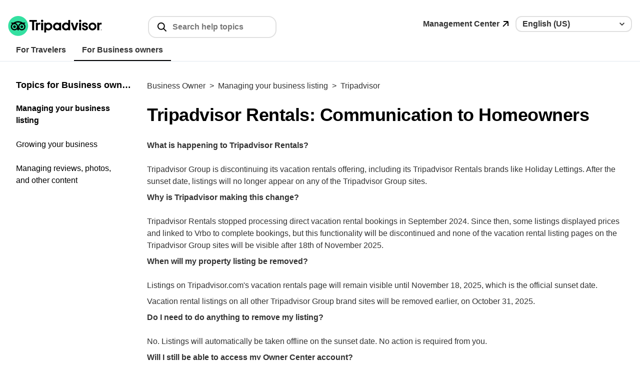

--- FILE ---
content_type: text/html;charset=UTF-8
request_url: https://www.tripadvisorsupport.com/en-US/hc/owner/articles/638
body_size: 742
content:
<!DOCTYPE html><html xmlns="http://www.w3.org/1999/xhtml" lang="en-US" dir="ltr"><head><meta charset="utf-8"><meta http-equiv="Content-Type" content="text/html; charset=UTF-8"><meta name="viewport" content="width=device-width,initial-scale=1"><meta name="description" content="Tripadvisor Help Center"><title>Tripadvisor Help Center</title><meta http-equiv="content-language" content="en-US"><link rel="icon" id="favicon" href="/favicon.ico" type="image/x-icon"><link rel="mask-icon" sizes="any" href="/mask-icon.svg" color="#000000"><meta name="theme-color" content="#34e0a1"><meta name="viewport" content="width=device-width,initial-scale=1,viewport-fit=cover"><meta name="format-detection" content="telephone=no"><meta http-equiv="pragma" content="no-cache"><meta http-equiv="cache-control" content="no-cache,must-revalidate"><meta http-equiv="expires" content="0"><link rel="canonical" href="https://www.tripadvisorsupport.com/en-US/hc/owner/articles/638"><link rel="alternate" hreflang="x-default" href="https://www.tripadvisorsupport.com/en-US/hc/owner/articles/638"><link rel="alternate" hreflang="da-DK" href="https://www.tripadvisorsupport.com/da-DK/hc/owner/articles/638"><link rel="alternate" hreflang="de-DE" href="https://www.tripadvisorsupport.com/de-DE/hc/owner/articles/638"><link rel="alternate" hreflang="el-GR" href="https://www.tripadvisorsupport.com/el-GR/hc/owner/articles/638"><link rel="alternate" hreflang="en-GB" href="https://www.tripadvisorsupport.com/en-GB/hc/owner/articles/638"><link rel="alternate" hreflang="es-ES" href="https://www.tripadvisorsupport.com/es-ES/hc/owner/articles/638"><link rel="alternate" hreflang="es-LATAM" href="https://www.tripadvisorsupport.com/es-LATAM/hc/owner/articles/638"><link rel="alternate" hreflang="fr-FR" href="https://www.tripadvisorsupport.com/fr-FR/hc/owner/articles/638"><link rel="alternate" hreflang="id-ID" href="https://www.tripadvisorsupport.com/id-ID/hc/owner/articles/638"><link rel="alternate" hreflang="it-IT" href="https://www.tripadvisorsupport.com/it-IT/hc/owner/articles/638"><link rel="alternate" hreflang="ja-JP" href="https://www.tripadvisorsupport.com/ja-JP/hc/owner/articles/638"><link rel="alternate" hreflang="ko-KR" href="https://www.tripadvisorsupport.com/ko-KR/hc/owner/articles/638"><link rel="alternate" hreflang="nl-NL" href="https://www.tripadvisorsupport.com/nl-NL/hc/owner/articles/638"><link rel="alternate" hreflang="no-NO" href="https://www.tripadvisorsupport.com/no-NO/hc/owner/articles/638"><link rel="alternate" hreflang="pt-BR" href="https://www.tripadvisorsupport.com/pt-BR/hc/owner/articles/638"><link rel="alternate" hreflang="pt-PT" href="https://www.tripadvisorsupport.com/pt-PT/hc/owner/articles/638"><link rel="alternate" hreflang="ru-RU" href="https://www.tripadvisorsupport.com/ru-RU/hc/owner/articles/638"><link rel="alternate" hreflang="sv-SE" href="https://www.tripadvisorsupport.com/sv-SE/hc/owner/articles/638"><link rel="alternate" hreflang="th-TH" href="https://www.tripadvisorsupport.com/th-TH/hc/owner/articles/638"><link rel="alternate" hreflang="vi-VN" href="https://www.tripadvisorsupport.com/vi-VN/hc/owner/articles/638"><link rel="alternate" hreflang="zh-Hans" href="https://www.tripadvisorsupport.com/zh-Hans/hc/owner/articles/638"><link rel="alternate" hreflang="zh-Hant" href="https://www.tripadvisorsupport.com/zh-Hant/hc/owner/articles/638"><link rel="stylesheet" href="/styles-fe184b63.css"></head><body><div id="root" style="display: flex; min-height: 100vh; flex-direction: column;"></div><noscript>You need to enable JavaScript to run this app.</noscript><script>var taHelpAppConfig = JSON.parse("{\"locale\":\"en-US\",\"customerType\":\"OWNER\"}");</script><script src="/js/webpack-runtime-df08c63f.js"></script><script src="/js/styles-fe184b63.chunk.js"></script><script src="/js/lib-react-5a04e090.chunk.js"></script><script src="/js/lib-index-7f89730d-29935d5e.chunk.js"></script><script src="/js/lib-react-intl-33dbd3ae.chunk.js"></script><script src="/js/index-d6f7e3fc.chunk.js"></script></body></html>

--- FILE ---
content_type: text/css
request_url: https://www.tripadvisorsupport.com/styles-fe184b63.css
body_size: 69
content:
@supports (font-variation-settings:normal){@font-face{font-family:Trip Sans VF;font-weight:400;font-display:block;src:url(https://www.tripadvisor.com/css2/webfonts/TripSans/TripSans-VF.woff2?v1.002=) format("woff2-variations");font-variation-settings:"wght" 400}@font-face{font-family:Trip Sans VF;font-weight:700;font-display:block;src:url(https://www.tripadvisor.com/css2/webfonts/TripSans/TripSans-VF.woff2?v1.002=) format("woff2-variations");font-variation-settings:"wght" 700}@font-face{font-family:Trip Sans VF;font-weight:800;font-display:block;src:url(https://www.tripadvisor.com/css2/webfonts/TripSans/TripSans-VF.woff2?v1.002=) format("woff2-variations");font-variation-settings:"wght" 800}@font-face{font-family:Trip Sans VF;font-weight:900;font-display:block;src:url(https://www.tripadvisor.com/css2/webfonts/TripSans/TripSans-VF.woff2?v1.002=) format("woff2-variations");font-variation-settings:"wght" 900}}@font-face{font-family:Trip Sans;font-style:normal;font-weight:400;font-display:block;src:url(https://www.tripadvisor.com/css2/webfonts/TripSans/TripSans-Regular.woff2?v1.002=) format("woff2"),url(https://www.tripadvisor.com/css2/webfonts/TripSans/TripSans-Regular.woff?v1.002=) format("woff")}@font-face{font-family:Trip Sans;font-style:normal;font-weight:700;font-display:block;src:url(https://www.tripadvisor.com/css2/webfonts/TripSans/TripSans-Medium.woff2?v1.002=) format("woff2"),url(https://www.tripadvisor.com/css2/webfonts/TripSans/TripSans-Medium.woff?v1.002=) format("woff")}body{margin:0;-webkit-font-smoothing:antialiased;-moz-osx-font-smoothing:grayscale}.ta-help-article-content ol{padding-left:2rem}.ta-help-article-content ul{list-style-type:disc;padding-left:2rem}.ta-help-article-content ul>li::marker{color:#000}.ta-help-article-content .wysiwyg-underline{text-decoration:underline}.ta-help-article-content>p:not(:first-child){margin-top:.5rem;margin-bottom:.5rem}.ta-help-article-content a{text-decoration:underline}.ta-help-article-content a:active,.ta-help-article-content a:hover{text-decoration:none}

--- FILE ---
content_type: text/javascript
request_url: https://www.tripadvisorsupport.com/js/index-d6f7e3fc.chunk.js
body_size: 107665
content:
/*! For license information please see index-d6f7e3fc.chunk.js.LICENSE.txt */
(window[""]=window[""]||[]).push([[24],[function(e,t,n){"use strict";n.d(t,"a",(function(){return p})),n.d(t,"b",(function(){return s})),n.d(t,"c",(function(){return l}));n(10),n(43),n(167),n(45),n(52),n(48),n(28),n(23),n(21),n(17),n(22),n(18),n(14),n(19),n(32),n(37),n(50);var r=n(5);function i(e){return(i="function"==typeof Symbol&&"symbol"==typeof Symbol.iterator?function(e){return typeof e}:function(e){return e&&"function"==typeof Symbol&&e.constructor===Symbol&&e!==Symbol.prototype?"symbol":typeof e})(e)}var o=Object.getOwnPropertySymbols,a=Object.prototype.hasOwnProperty,c=Object.prototype.propertyIsEnumerable;function u(e){if(null==e)throw new TypeError("Object.assign cannot be called with null or undefined");return Object(e)}var s=function(){try{if(!Object.assign)return!1;var e=new String("abc");if(e[5]="de","5"===Object.getOwnPropertyNames(e)[0])return!1;for(var t={},n=0;n<10;n++)t["_"+String.fromCharCode(n)]=n;if("0123456789"!==Object.getOwnPropertyNames(t).map((function(e){return t[e]})).join(""))return!1;var r={};return"abcdefghijklmnopqrst".split("").forEach((function(e){r[e]=e})),"abcdefghijklmnopqrst"===Object.keys(Object.assign({},r)).join("")}catch(e){return!1}}()?Object.assign:function(e,t){for(var n,r,i=u(e),s=1;s<arguments.length;s++){for(var f in n=Object(arguments[s]))a.call(n,f)&&(i[f]=n[f]);if(o){r=o(n);for(var l=0;l<r.length;l++)c.call(n,r[l])&&(i[r[l]]=n[r[l]])}}return i},f=Object(r.c)((function(e,t){var n=60103,r=60106;t.Fragment=60107,t.StrictMode=60108,t.Profiler=60114;var o=60109,a=60110,c=60112;t.Suspense=60113;var u=60115,f=60116;if("function"==typeof Symbol&&Symbol.for){var l=Symbol.for;n=l("react.element"),r=l("react.portal"),t.Fragment=l("react.fragment"),t.StrictMode=l("react.strict_mode"),t.Profiler=l("react.profiler"),o=l("react.provider"),a=l("react.context"),c=l("react.forward_ref"),t.Suspense=l("react.suspense"),u=l("react.memo"),f=l("react.lazy")}var p="function"==typeof Symbol&&Symbol.iterator;function d(e){for(var t="https://reactjs.org/docs/error-decoder.html?invariant="+e,n=1;n<arguments.length;n++)t+="&args[]="+encodeURIComponent(arguments[n]);return"Minified React error #"+e+"; visit "+t+" for the full message or use the non-minified dev environment for full errors and additional helpful warnings."}var h={isMounted:function(){return!1},enqueueForceUpdate:function(){},enqueueReplaceState:function(){},enqueueSetState:function(){}},v={};function y(e,t,n){this.props=e,this.context=t,this.refs=v,this.updater=n||h}function m(){}function g(e,t,n){this.props=e,this.context=t,this.refs=v,this.updater=n||h}y.prototype.isReactComponent={},y.prototype.setState=function(e,t){if("object"!==i(e)&&"function"!=typeof e&&null!=e)throw Error(d(85));this.updater.enqueueSetState(this,e,t,"setState")},y.prototype.forceUpdate=function(e){this.updater.enqueueForceUpdate(this,e,"forceUpdate")},m.prototype=y.prototype;var b=g.prototype=new m;b.constructor=g,s(b,y.prototype),b.isPureReactComponent=!0;var E={current:null},x=Object.prototype.hasOwnProperty,T={key:!0,ref:!0,__self:!0,__source:!0};function O(e,t,r){var i,o={},a=null,c=null;if(null!=t)for(i in void 0!==t.ref&&(c=t.ref),void 0!==t.key&&(a=""+t.key),t)x.call(t,i)&&!T.hasOwnProperty(i)&&(o[i]=t[i]);var u=arguments.length-2;if(1===u)o.children=r;else if(1<u){for(var s=Array(u),f=0;f<u;f++)s[f]=arguments[f+2];o.children=s}if(e&&e.defaultProps)for(i in u=e.defaultProps)void 0===o[i]&&(o[i]=u[i]);return{$$typeof:n,type:e,key:a,ref:c,props:o,_owner:E.current}}function w(e){return"object"===i(e)&&null!==e&&e.$$typeof===n}var S=/\/+/g;function _(e,t){return"object"===i(e)&&null!==e&&null!=e.key?function(e){var t={"=":"=0",":":"=2"};return"$"+e.replace(/[=:]/g,(function(e){return t[e]}))}(""+e.key):t.toString(36)}function A(e,t,o,a,c){var u=i(e);"undefined"!==u&&"boolean"!==u||(e=null);var s=!1;if(null===e)s=!0;else switch(u){case"string":case"number":s=!0;break;case"object":switch(e.$$typeof){case n:case r:s=!0}}if(s)return c=c(s=e),e=""===a?"."+_(s,0):a,Array.isArray(c)?(o="",null!=e&&(o=e.replace(S,"$&/")+"/"),A(c,t,o,"",(function(e){return e}))):null!=c&&(w(c)&&(c=function(e,t){return{$$typeof:n,type:e.type,key:t,ref:e.ref,props:e.props,_owner:e._owner}}(c,o+(!c.key||s&&s.key===c.key?"":(""+c.key).replace(S,"$&/")+"/")+e)),t.push(c)),1;if(s=0,a=""===a?".":a+":",Array.isArray(e))for(var f=0;f<e.length;f++){var l=a+_(u=e[f],f);s+=A(u,t,o,l,c)}else if("function"==typeof(l=function(e){return null===e||"object"!==i(e)?null:"function"==typeof(e=p&&e[p]||e["@@iterator"])?e:null}(e)))for(e=l.call(e),f=0;!(u=e.next()).done;)s+=A(u=u.value,t,o,l=a+_(u,f++),c);else if("object"===u)throw t=""+e,Error(d(31,"[object Object]"===t?"object with keys {"+Object.keys(e).join(", ")+"}":t));return s}function k(e,t,n){if(null==e)return e;var r=[],i=0;return A(e,r,"","",(function(e){return t.call(n,e,i++)})),r}function I(e){if(-1===e._status){var t=e._result;t=t(),e._status=0,e._result=t,t.then((function(t){0===e._status&&(t=t.default,e._status=1,e._result=t)}),(function(t){0===e._status&&(e._status=2,e._result=t)}))}if(1===e._status)return e._result;throw e._result}var N={current:null};function C(){var e=N.current;if(null===e)throw Error(d(321));return e}var j={ReactCurrentDispatcher:N,ReactCurrentBatchConfig:{transition:0},ReactCurrentOwner:E,IsSomeRendererActing:{current:!1},assign:s};t.Children={map:k,forEach:function(e,t,n){k(e,(function(){t.apply(this,arguments)}),n)},count:function(e){var t=0;return k(e,(function(){t++})),t},toArray:function(e){return k(e,(function(e){return e}))||[]},only:function(e){if(!w(e))throw Error(d(143));return e}},t.Component=y,t.PureComponent=g,t.__SECRET_INTERNALS_DO_NOT_USE_OR_YOU_WILL_BE_FIRED=j,t.cloneElement=function(e,t,r){if(null==e)throw Error(d(267,e));var i=s({},e.props),o=e.key,a=e.ref,c=e._owner;if(null!=t){if(void 0!==t.ref&&(a=t.ref,c=E.current),void 0!==t.key&&(o=""+t.key),e.type&&e.type.defaultProps)var u=e.type.defaultProps;for(f in t)x.call(t,f)&&!T.hasOwnProperty(f)&&(i[f]=void 0===t[f]&&void 0!==u?u[f]:t[f])}var f=arguments.length-2;if(1===f)i.children=r;else if(1<f){u=Array(f);for(var l=0;l<f;l++)u[l]=arguments[l+2];i.children=u}return{$$typeof:n,type:e.type,key:o,ref:a,props:i,_owner:c}},t.createContext=function(e,t){return void 0===t&&(t=null),(e={$$typeof:a,_calculateChangedBits:t,_currentValue:e,_currentValue2:e,_threadCount:0,Provider:null,Consumer:null}).Provider={$$typeof:o,_context:e},e.Consumer=e},t.createElement=O,t.createFactory=function(e){var t=O.bind(null,e);return t.type=e,t},t.createRef=function(){return{current:null}},t.forwardRef=function(e){return{$$typeof:c,render:e}},t.isValidElement=w,t.lazy=function(e){return{$$typeof:f,_payload:{_status:-1,_result:e},_init:I}},t.memo=function(e,t){return{$$typeof:u,type:e,compare:void 0===t?null:t}},t.useCallback=function(e,t){return C().useCallback(e,t)},t.useContext=function(e,t){return C().useContext(e,t)},t.useDebugValue=function(){},t.useEffect=function(e,t){return C().useEffect(e,t)},t.useImperativeHandle=function(e,t,n){return C().useImperativeHandle(e,t,n)},t.useLayoutEffect=function(e,t){return C().useLayoutEffect(e,t)},t.useMemo=function(e,t){return C().useMemo(e,t)},t.useReducer=function(e,t,n){return C().useReducer(e,t,n)},t.useRef=function(e){return C().useRef(e)},t.useState=function(e){return C().useState(e)},t.version="17.0.1"})),l=Object(r.c)((function(e){e.exports=f})),p=Object.freeze(Object.assign(Object.create(null),l,{default:l}))},function(e,t,n){"use strict";n.d(t,"a",(function(){return i})),n.d(t,"c",(function(){return o})),n.d(t,"d",(function(){return a})),n.d(t,"e",(function(){return c})),n.d(t,"f",(function(){return u})),n.d(t,"g",(function(){return s}));var r=n(0);n.d(t,"b",(function(){return r.c}));n(5);var i=r.c.createContext,o=r.c.useCallback,a=r.c.useEffect,c=r.c.useReducer,u=r.c.useRef,s=r.c.useState},function(e,t,n){"use strict";n.d(t,"a",(function(){return f})),n.d(t,"b",(function(){return u})),n.d(t,"c",(function(){return v})),n.d(t,"d",(function(){return E})),n.d(t,"e",(function(){return g})),n.d(t,"f",(function(){return y})),n.d(t,"g",(function(){return h})),n.d(t,"h",(function(){return c})),n.d(t,"i",(function(){return d})),n.d(t,"j",(function(){return m})),n.d(t,"k",(function(){return s}));n(17),n(37),n(28),n(14),n(19),n(71),n(32),n(79),n(66),n(20),n(45),n(42),n(23),n(120),n(179),n(48),n(96),n(18),n(95),n(43),n(145),n(180),n(10),n(21),n(22),n(25),n(54);var r=n(5);function i(e,t){return function(e){if(Array.isArray(e))return e}(e)||function(e,t){if("undefined"==typeof Symbol||!(Symbol.iterator in Object(e)))return;var n=[],r=!0,i=!1,o=void 0;try{for(var a,c=e[Symbol.iterator]();!(r=(a=c.next()).done)&&(n.push(a.value),!t||n.length!==t);r=!0);}catch(e){i=!0,o=e}finally{try{r||null==c.return||c.return()}finally{if(i)throw o}}return n}(e,t)||function(e,t){if(!e)return;if("string"==typeof e)return o(e,t);var n=Object.prototype.toString.call(e).slice(8,-1);"Object"===n&&e.constructor&&(n=e.constructor.name);if("Map"===n||"Set"===n)return Array.from(e);if("Arguments"===n||/^(?:Ui|I)nt(?:8|16|32)(?:Clamped)?Array$/.test(n))return o(e,t)}(e,t)||function(){throw new TypeError("Invalid attempt to destructure non-iterable instance.\nIn order to be iterable, non-array objects must have a [Symbol.iterator]() method.")}()}function o(e,t){(null==t||t>e.length)&&(t=e.length);for(var n=0,r=new Array(t);n<t;n++)r[n]=e[n];return r}function a(e){return(a="function"==typeof Symbol&&"symbol"==typeof Symbol.iterator?function(e){return typeof e}:function(e){return e&&"function"==typeof Symbol&&e.constructor===Symbol&&e!==Symbol.prototype?"symbol":typeof e})(e)}var c=Object(r.c)((function(e,t){var n="__lodash_hash_undefined__",i=9007199254740991,o="[object Arguments]",c="[object Function]",u="[object Object]",s=/^\[object .+?Constructor\]$/,f=/^(?:0|[1-9]\d*)$/,l={};l["[object Float32Array]"]=l["[object Float64Array]"]=l["[object Int8Array]"]=l["[object Int16Array]"]=l["[object Int32Array]"]=l["[object Uint8Array]"]=l["[object Uint8ClampedArray]"]=l["[object Uint16Array]"]=l["[object Uint32Array]"]=!0,l[o]=l["[object Array]"]=l["[object ArrayBuffer]"]=l["[object Boolean]"]=l["[object DataView]"]=l["[object Date]"]=l["[object Error]"]=l[c]=l["[object Map]"]=l["[object Number]"]=l[u]=l["[object RegExp]"]=l["[object Set]"]=l["[object String]"]=l["[object WeakMap]"]=!1;var p="object"==a(r.a)&&r.a&&r.a.Object===Object&&r.a,d="object"==("undefined"==typeof self?"undefined":a(self))&&self&&self.Object===Object&&self,h=p||d||Function("return this")(),v=t&&!t.nodeType&&t,y=v&&e&&!e.nodeType&&e,m=y&&y.exports===v,g=m&&p.process,b=function(){try{var e=y&&y.require&&y.require("util").types;return e||g&&g.binding&&g.binding("util")}catch(e){}}(),E=b&&b.isTypedArray;function x(e,t,n){switch(n.length){case 0:return e.call(t);case 1:return e.call(t,n[0]);case 2:return e.call(t,n[0],n[1]);case 3:return e.call(t,n[0],n[1],n[2])}return e.apply(t,n)}var T,O,w,S=Array.prototype,_=Function.prototype,A=Object.prototype,k=h["__core-js_shared__"],I=_.toString,N=A.hasOwnProperty,C=(T=/[^.]+$/.exec(k&&k.keys&&k.keys.IE_PROTO||""))?"Symbol(src)_1."+T:"",j=A.toString,L=I.call(Object),R=RegExp("^"+I.call(N).replace(/[\\^$.*+?()[\]{}|]/g,"\\$&").replace(/hasOwnProperty|(function).*?(?=\\\()| for .+?(?=\\\])/g,"$1.*?")+"$"),D=m?h.Buffer:void 0,P=h.Symbol,M=h.Uint8Array,F=D?D.allocUnsafe:void 0,U=(O=Object.getPrototypeOf,w=Object,function(e){return O(w(e))}),B=Object.create,$=A.propertyIsEnumerable,z=S.splice,V=P?P.toStringTag:void 0,q=function(){try{var e=ve(Object,"defineProperty");return e({},"",{}),e}catch(e){}}(),H=D?D.isBuffer:void 0,G=Math.max,W=Date.now,K=ve(h,"Map"),Y=ve(Object,"create"),X=function(){function e(){}return function(t){if(!Ae(t))return{};if(B)return B(t);e.prototype=t;var n=new e;return e.prototype=void 0,n}}();function Q(e){var t=-1,n=null==e?0:e.length;for(this.clear();++t<n;){var r=e[t];this.set(r[0],r[1])}}function J(e){var t=-1,n=null==e?0:e.length;for(this.clear();++t<n;){var r=e[t];this.set(r[0],r[1])}}function Z(e){var t=-1,n=null==e?0:e.length;for(this.clear();++t<n;){var r=e[t];this.set(r[0],r[1])}}function ee(e){var t=this.__data__=new J(e);this.size=t.size}function te(e,t){var n=Te(e),r=!n&&xe(e),i=!n&&!r&&we(e),o=!n&&!r&&!i&&Ie(e),a=n||r||i||o,c=a?function(e,t){for(var n=-1,r=Array(e);++n<e;)r[n]=t(n);return r}(e.length,String):[],u=c.length;for(var s in e)!t&&!N.call(e,s)||a&&("length"==s||i&&("offset"==s||"parent"==s)||o&&("buffer"==s||"byteLength"==s||"byteOffset"==s)||ye(s,u))||c.push(s);return c}function ne(e,t,n){(void 0!==n&&!Ee(e[t],n)||void 0===n&&!(t in e))&&oe(e,t,n)}function re(e,t,n){var r=e[t];N.call(e,t)&&Ee(r,n)&&(void 0!==n||t in e)||oe(e,t,n)}function ie(e,t){for(var n=e.length;n--;)if(Ee(e[n][0],t))return n;return-1}function oe(e,t,n){"__proto__"==t&&q?q(e,t,{configurable:!0,enumerable:!0,value:n,writable:!0}):e[t]=n}Q.prototype.clear=function(){this.__data__=Y?Y(null):{},this.size=0},Q.prototype.delete=function(e){var t=this.has(e)&&delete this.__data__[e];return this.size-=t?1:0,t},Q.prototype.get=function(e){var t=this.__data__;if(Y){var r=t[e];return r===n?void 0:r}return N.call(t,e)?t[e]:void 0},Q.prototype.has=function(e){var t=this.__data__;return Y?void 0!==t[e]:N.call(t,e)},Q.prototype.set=function(e,t){var r=this.__data__;return this.size+=this.has(e)?0:1,r[e]=Y&&void 0===t?n:t,this},J.prototype.clear=function(){this.__data__=[],this.size=0},J.prototype.delete=function(e){var t=this.__data__,n=ie(t,e);return!(n<0)&&(n==t.length-1?t.pop():z.call(t,n,1),--this.size,!0)},J.prototype.get=function(e){var t=this.__data__,n=ie(t,e);return n<0?void 0:t[n][1]},J.prototype.has=function(e){return ie(this.__data__,e)>-1},J.prototype.set=function(e,t){var n=this.__data__,r=ie(n,e);return r<0?(++this.size,n.push([e,t])):n[r][1]=t,this},Z.prototype.clear=function(){this.size=0,this.__data__={hash:new Q,map:new(K||J),string:new Q}},Z.prototype.delete=function(e){var t=he(this,e).delete(e);return this.size-=t?1:0,t},Z.prototype.get=function(e){return he(this,e).get(e)},Z.prototype.has=function(e){return he(this,e).has(e)},Z.prototype.set=function(e,t){var n=he(this,e),r=n.size;return n.set(e,t),this.size+=n.size==r?0:1,this},ee.prototype.clear=function(){this.__data__=new J,this.size=0},ee.prototype.delete=function(e){var t=this.__data__,n=t.delete(e);return this.size=t.size,n},ee.prototype.get=function(e){return this.__data__.get(e)},ee.prototype.has=function(e){return this.__data__.has(e)},ee.prototype.set=function(e,t){var n=this.__data__;if(n instanceof J){var r=n.__data__;if(!K||r.length<199)return r.push([e,t]),this.size=++n.size,this;n=this.__data__=new Z(r)}return n.set(e,t),this.size=n.size,this};var ae,ce=function(e,t,n){for(var r=-1,i=Object(e),o=n(e),a=o.length;a--;){var c=o[ae?a:++r];if(!1===t(i[c],c,i))break}return e};function ue(e){return null==e?void 0===e?"[object Undefined]":"[object Null]":V&&V in Object(e)?function(e){var t=N.call(e,V),n=e[V];try{e[V]=void 0;var r=!0}catch(e){}var i=j.call(e);r&&(t?e[V]=n:delete e[V]);return i}(e):function(e){return j.call(e)}(e)}function se(e){return ke(e)&&ue(e)==o}function fe(e){return!(!Ae(e)||function(e){return!!C&&C in e}(e))&&(Se(e)?R:s).test(function(e){if(null!=e){try{return I.call(e)}catch(e){}try{return e+""}catch(e){}}return""}(e))}function le(e){if(!Ae(e))return function(e){var t=[];if(null!=e)for(var n in Object(e))t.push(n);return t}(e);var t=me(e),n=[];for(var r in e)("constructor"!=r||!t&&N.call(e,r))&&n.push(r);return n}function pe(e,t,n,r,i){e!==t&&ce(t,(function(o,a){if(i||(i=new ee),Ae(o))!function(e,t,n,r,i,o,a){var c=ge(e,n),s=ge(t,n),f=a.get(s);if(f)return void ne(e,n,f);var l=o?o(c,s,n+"",e,t,a):void 0,p=void 0===l;if(p){var d=Te(s),h=!d&&we(s),v=!d&&!h&&Ie(s);l=s,d||h||v?Te(c)?l=c:ke(E=c)&&Oe(E)?l=function(e,t){var n=-1,r=e.length;t||(t=Array(r));for(;++n<r;)t[n]=e[n];return t}(c):h?(p=!1,l=function(e,t){if(t)return e.slice();var n=e.length,r=F?F(n):new e.constructor(n);return e.copy(r),r}(s,!0)):v?(p=!1,y=s,m=!0?(g=y.buffer,b=new g.constructor(g.byteLength),new M(b).set(new M(g)),b):y.buffer,l=new y.constructor(m,y.byteOffset,y.length)):l=[]:function(e){if(!ke(e)||ue(e)!=u)return!1;var t=U(e);if(null===t)return!0;var n=N.call(t,"constructor")&&t.constructor;return"function"==typeof n&&n instanceof n&&I.call(n)==L}(s)||xe(s)?(l=c,xe(c)?l=function(e){return function(e,t,n,r){var i=!n;n||(n={});var o=-1,a=t.length;for(;++o<a;){var c=t[o],u=r?r(n[c],e[c],c,n,e):void 0;void 0===u&&(u=e[c]),i?oe(n,c,u):re(n,c,u)}return n}(e,Ne(e))}(c):Ae(c)&&!Se(c)||(l=function(e){return"function"!=typeof e.constructor||me(e)?{}:X(U(e))}(s))):p=!1}var y,m,g,b;var E;p&&(a.set(s,l),i(l,s,r,o,a),a.delete(s));ne(e,n,l)}(e,t,a,n,pe,r,i);else{var c=r?r(ge(e,a),o,a+"",e,t,i):void 0;void 0===c&&(c=o),ne(e,a,c)}}),Ne)}function de(e,t){return be(function(e,t,n){return t=G(void 0===t?e.length-1:t,0),function(){for(var r=arguments,i=-1,o=G(r.length-t,0),a=Array(o);++i<o;)a[i]=r[t+i];i=-1;for(var c=Array(t+1);++i<t;)c[i]=r[i];return c[t]=n(a),x(e,this,c)}}(e,t,Le),e+"")}function he(e,t){var n,r,i=e.__data__;return("string"==(r=a(n=t))||"number"==r||"symbol"==r||"boolean"==r?"__proto__"!==n:null===n)?i["string"==typeof t?"string":"hash"]:i.map}function ve(e,t){var n=function(e,t){return null==e?void 0:e[t]}(e,t);return fe(n)?n:void 0}function ye(e,t){var n=a(e);return!!(t=null==t?i:t)&&("number"==n||"symbol"!=n&&f.test(e))&&e>-1&&e%1==0&&e<t}function me(e){var t=e&&e.constructor;return e===("function"==typeof t&&t.prototype||A)}function ge(e,t){if(("constructor"!==t||"function"!=typeof e[t])&&"__proto__"!=t)return e[t]}var be=function(e){var t=0,n=0;return function(){var r=W(),i=16-(r-n);if(n=r,i>0){if(++t>=800)return arguments[0]}else t=0;return e.apply(void 0,arguments)}}(q?function(e,t){return q(e,"toString",{configurable:!0,enumerable:!1,value:(n=t,function(){return n}),writable:!0});var n}:Le);function Ee(e,t){return e===t||e!=e&&t!=t}var xe=se(function(){return arguments}())?se:function(e){return ke(e)&&N.call(e,"callee")&&!$.call(e,"callee")},Te=Array.isArray;function Oe(e){return null!=e&&_e(e.length)&&!Se(e)}var we=H||function(){return!1};function Se(e){if(!Ae(e))return!1;var t=ue(e);return t==c||"[object GeneratorFunction]"==t||"[object AsyncFunction]"==t||"[object Proxy]"==t}function _e(e){return"number"==typeof e&&e>-1&&e%1==0&&e<=i}function Ae(e){var t=a(e);return null!=e&&("object"==t||"function"==t)}function ke(e){return null!=e&&"object"==a(e)}var Ie=E?function(e){return function(t){return e(t)}}(E):function(e){return ke(e)&&_e(e.length)&&!!l[ue(e)]};function Ne(e){return Oe(e)?te(e,!0):le(e)}var Ce,je=(Ce=function(e,t,n,r){pe(e,t,n,r)},de((function(e,t){var n=-1,r=t.length,i=r>1?t[r-1]:void 0,o=r>2?t[2]:void 0;for(i=Ce.length>3&&"function"==typeof i?(r--,i):void 0,o&&function(e,t,n){if(!Ae(n))return!1;var r=a(t);return!!("number"==r?Oe(n)&&ye(t,n.length):"string"==r&&t in n)&&Ee(n[t],e)}(t[0],t[1],o)&&(i=r<3?void 0:i,r=1),e=Object(e);++n<r;){var c=t[n];c&&Ce(e,c,n,i)}return e})));function Le(e){return e}e.exports=je}));function u(e,t){var n={};return Object.keys(e).forEach((function(r){t.includes(r)||(n[r]=e[r])})),n}function s(e,t){var n={},r={};return Object.keys(e).forEach((function(i){t.includes(i)?n[i]=e[i]:r[i]=e[i]})),[n,r]}function f(e,t,n,r){var i="string"==typeof t?t.split("."):[t];for(r=0;r<i.length&&e;r+=1)e=e[i[r]];return void 0===e?n:e}var l,p,d=(l=f,p=new WeakMap,function(e,t,n,r){if(void 0===e)return l(e,t,n);p.has(e)||p.set(e,new Map);var i=p.get(e);if(i.has(t))return i.get(t);var o=l(e,t,n,r);return i.set(t,o),o});function h(e,t){return d(t,e,e)}function v(e,t){var n={};return Object.keys(e).forEach((function(r){var i=e[r];t(i,r,e)&&(n[r]=i)})),n}var y=function(e){return v(e,(function(e){return null!=e}))},m=function(e){return Object.keys(e)},g=function(e){return e.reduce((function(e,t){var n=i(t,2),r=n[0],o=n[1];return e[r]=o,e}),{})};function b(){return(b=Object.assign||function(e){for(var t=1;t<arguments.length;t++){var n=arguments[t];for(var r in n)Object.prototype.hasOwnProperty.call(n,r)&&(e[r]=n[r])}return e}).apply(this,arguments)}var E=function(e){var t=g(Object.entries(b({base:"0em"},e)).sort((function(e,t){return parseInt(e[1],10)>parseInt(t[1],10)?1:-1})));return Object.assign(Object.values(t),t)}},function(e,t,n){var r=n(8),i=n(51).f,o=n(40),a=n(41),c=n(122),u=n(154),s=n(86);e.exports=function(e,t){var n,f,l,p,d,h=e.target,v=e.global,y=e.stat;if(n=v?r:y?r[h]||c(h,{}):(r[h]||{}).prototype)for(f in t){if(p=t[f],l=e.noTargetGet?(d=i(n,f))&&d.value:n[f],!s(v?f:h+(y?".":"#")+f,e.forced)&&void 0!==l){if(typeof p==typeof l)continue;u(p,l)}(e.sham||l&&l.sham)&&o(p,"sham",!0),a(n,f,p,e)}}},,function(e,t,n){"use strict";(function(e){n.d(t,"a",(function(){return r})),n.d(t,"b",(function(){return i})),n.d(t,"c",(function(){return o})),n.d(t,"d",(function(){return a}));n(23);var r="undefined"!=typeof globalThis?globalThis:"undefined"!=typeof window?window:void 0!==e?e:"undefined"!=typeof self?self:{};function i(e){return e&&e.__esModule&&Object.prototype.hasOwnProperty.call(e,"default")?e.default:e}function o(e,t,n){return e(n={path:t,exports:{},require:function(e,t){return function(){throw new Error("Dynamic requires are not currently supported by @rollup/plugin-commonjs")}(null==t&&n.path)}},n.exports),n.exports}function a(e){return e&&Object.prototype.hasOwnProperty.call(e,"default")&&1===Object.keys(e).length?e.default:e}}).call(this,n(82))},function(e,t,n){"use strict";(function(e){n.d(t,"a",(function(){return le})),n.d(t,"b",(function(){return me})),n.d(t,"c",(function(){return ee})),n.d(t,"d",(function(){return ie})),n.d(t,"e",(function(){return oe})),n.d(t,"f",(function(){return ce})),n.d(t,"g",(function(){return ue})),n.d(t,"h",(function(){return se})),n.d(t,"i",(function(){return fe}));n(48),n(28),n(36),n(52),n(23),n(43),n(20),n(261),n(53),n(42),n(17),n(37),n(32),n(14),n(19),n(45),n(66),n(71),n(25),n(187),n(77),n(10),n(21),n(22),n(18);var r=n(29),i=n(0),o=n(13);n(67),n(5);function a(e){return(a="function"==typeof Symbol&&"symbol"==typeof Symbol.iterator?function(e){return typeof e}:function(e){return e&&"function"==typeof Symbol&&e.constructor===Symbol&&e!==Symbol.prototype?"symbol":typeof e})(e)}function c(e,t){if(!e)throw new Error("Invariant failed")}function u(e){return"/"===e.charAt(0)}function s(e,t){for(var n=t,r=n+1,i=e.length;r<i;n+=1,r+=1)e[n]=e[r];e.pop()}function f(e){return e.valueOf?e.valueOf():Object.prototype.valueOf.call(e)}function l(e,t){if(e===t)return!0;if(null==e||null==t)return!1;if(Array.isArray(e))return Array.isArray(t)&&e.length===t.length&&e.every((function(e,n){return l(e,t[n])}));if("object"===a(e)||"object"===a(t)){var n=f(e),r=f(t);return n!==e||r!==t?l(n,r):Object.keys(Object.assign({},e,t)).every((function(n){return l(e[n],t[n])}))}return!1}function p(e){return"/"===e.charAt(0)?e:"/"+e}function d(e,t){return function(e,t){return 0===e.toLowerCase().indexOf(t.toLowerCase())&&-1!=="/?#".indexOf(e.charAt(t.length))}(e,t)?e.substr(t.length):e}function h(e){return"/"===e.charAt(e.length-1)?e.slice(0,-1):e}function v(e){var t=e.pathname,n=e.search,r=e.hash,i=t||"/";return n&&"?"!==n&&(i+="?"===n.charAt(0)?n:"?"+n),r&&"#"!==r&&(i+="#"===r.charAt(0)?r:"#"+r),i}function y(e,t,n,r){var i;"string"==typeof e?(i=function(e){var t=e||"/",n="",r="",i=t.indexOf("#");-1!==i&&(r=t.substr(i),t=t.substr(0,i));var o=t.indexOf("?");return-1!==o&&(n=t.substr(o),t=t.substr(0,o)),{pathname:t,search:"?"===n?"":n,hash:"#"===r?"":r}}(e)).state=t:(void 0===(i=Object(o.a)({},e)).pathname&&(i.pathname=""),i.search?"?"!==i.search.charAt(0)&&(i.search="?"+i.search):i.search="",i.hash?"#"!==i.hash.charAt(0)&&(i.hash="#"+i.hash):i.hash="",void 0!==t&&void 0===i.state&&(i.state=t));try{i.pathname=decodeURI(i.pathname)}catch(e){throw e instanceof URIError?new URIError('Pathname "'+i.pathname+'" could not be decoded. This is likely caused by an invalid percent-encoding.'):e}return n&&(i.key=n),r?i.pathname?"/"!==i.pathname.charAt(0)&&(i.pathname=function(e,t){void 0===t&&(t="");var n,r=e&&e.split("/")||[],i=t&&t.split("/")||[],o=e&&u(e),a=t&&u(t),c=o||a;if(e&&u(e)?i=r:r.length&&(i.pop(),i=i.concat(r)),!i.length)return"/";if(i.length){var f=i[i.length-1];n="."===f||".."===f||""===f}else n=!1;for(var l=0,p=i.length;p>=0;p--){var d=i[p];"."===d?s(i,p):".."===d?(s(i,p),l++):l&&(s(i,p),l--)}if(!c)for(;l--;l)i.unshift("..");!c||""===i[0]||i[0]&&u(i[0])||i.unshift("");var h=i.join("/");return n&&"/"!==h.substr(-1)&&(h+="/"),h}(i.pathname,r.pathname)):i.pathname=r.pathname:i.pathname||(i.pathname="/"),i}function m(e,t){return e.pathname===t.pathname&&e.search===t.search&&e.hash===t.hash&&e.key===t.key&&l(e.state,t.state)}function g(){var e=null;var t=[];return{setPrompt:function(t){return e=t,function(){e===t&&(e=null)}},confirmTransitionTo:function(t,n,r,i){if(null!=e){var o="function"==typeof e?e(t,n):e;"string"==typeof o?"function"==typeof r?r(o,i):i(!0):i(!1!==o)}else i(!0)},appendListener:function(e){var n=!0;function r(){n&&e.apply(void 0,arguments)}return t.push(r),function(){n=!1,t=t.filter((function(e){return e!==r}))}},notifyListeners:function(){for(var e=arguments.length,n=new Array(e),r=0;r<e;r++)n[r]=arguments[r];t.forEach((function(e){return e.apply(void 0,n)}))}}}var b=!("undefined"==typeof window||!window.document||!window.document.createElement);function E(e,t){t(window.confirm(e))}var x="popstate",T="hashchange";function O(){try{return window.history.state||{}}catch(e){return{}}}function w(e){void 0===e&&(e={}),b||c(!1);var t,n=window.history,r=(-1===(t=window.navigator.userAgent).indexOf("Android 2.")&&-1===t.indexOf("Android 4.0")||-1===t.indexOf("Mobile Safari")||-1!==t.indexOf("Chrome")||-1!==t.indexOf("Windows Phone"))&&window.history&&"pushState"in window.history,i=!(-1===window.navigator.userAgent.indexOf("Trident")),a=e,u=a.forceRefresh,s=void 0!==u&&u,f=a.getUserConfirmation,l=void 0===f?E:f,m=a.keyLength,w=void 0===m?6:m,S=e.basename?h(p(e.basename)):"";function _(e){var t=e||{},n=t.key,r=t.state,i=window.location,o=i.pathname+i.search+i.hash;return S&&(o=d(o,S)),y(o,r,n)}function A(){return Math.random().toString(36).substr(2,w)}var k=g();function I(e){Object(o.a)($,e),$.length=n.length,k.notifyListeners($.location,$.action)}function N(e){(function(e){return void 0===e.state&&-1===navigator.userAgent.indexOf("CriOS")})(e)||L(_(e.state))}function C(){L(_(O()))}var j=!1;function L(e){if(j)j=!1,I();else{k.confirmTransitionTo(e,"POP",l,(function(t){t?I({action:"POP",location:e}):function(e){var t=$.location,n=D.indexOf(t.key);-1===n&&(n=0);var r=D.indexOf(e.key);-1===r&&(r=0);var i=n-r;i&&(j=!0,M(i))}(e)}))}}var R=_(O()),D=[R.key];function P(e){return S+v(e)}function M(e){n.go(e)}var F=0;function U(e){1===(F+=e)&&1===e?(window.addEventListener(x,N),i&&window.addEventListener(T,C)):0===F&&(window.removeEventListener(x,N),i&&window.removeEventListener(T,C))}var B=!1;var $={length:n.length,action:"POP",location:R,createHref:P,push:function(e,t){var i="PUSH",o=y(e,t,A(),$.location);k.confirmTransitionTo(o,i,l,(function(e){if(e){var t=P(o),a=o.key,c=o.state;if(r)if(n.pushState({key:a,state:c},null,t),s)window.location.href=t;else{var u=D.indexOf($.location.key),f=D.slice(0,u+1);f.push(o.key),D=f,I({action:i,location:o})}else window.location.href=t}}))},replace:function(e,t){var i="REPLACE",o=y(e,t,A(),$.location);k.confirmTransitionTo(o,i,l,(function(e){if(e){var t=P(o),a=o.key,c=o.state;if(r)if(n.replaceState({key:a,state:c},null,t),s)window.location.replace(t);else{var u=D.indexOf($.location.key);-1!==u&&(D[u]=o.key),I({action:i,location:o})}else window.location.replace(t)}}))},go:M,goBack:function(){M(-1)},goForward:function(){M(1)},block:function(e){void 0===e&&(e=!1);var t=k.setPrompt(e);return B||(U(1),B=!0),function(){return B&&(B=!1,U(-1)),t()}},listen:function(e){var t=k.appendListener(e);return U(1),function(){U(-1),t()}}};return $}function S(e,t){return(S=Object.setPrototypeOf||function(e,t){return e.__proto__=t,e})(e,t)}function _(e,t){e.prototype=Object.create(t.prototype),e.prototype.constructor=e,S(e,t)}var A=1073741823,k="undefined"!=typeof globalThis?globalThis:"undefined"!=typeof window?window:void 0!==e?e:{};function I(e){var t=[];return{on:function(e){t.push(e)},off:function(e){t=t.filter((function(t){return t!==e}))},get:function(){return e},set:function(n,r){e=n,t.forEach((function(t){return t(e,r)}))}}}var N=i.c.createContext||function(e,t){var n,o,a,c="__create-react-context-"+((k[a="__global_unique_id__"]=(k[a]||0)+1)+"__"),u=function(e){function n(){var t;return(t=e.apply(this,arguments)||this).emitter=I(t.props.value),t}_(n,e);var r=n.prototype;return r.getChildContext=function(){var e;return(e={})[c]=this.emitter,e},r.componentWillReceiveProps=function(e){if(this.props.value!==e.value){var n,r=this.props.value,i=e.value;((o=r)===(a=i)?0!==o||1/o==1/a:o!=o&&a!=a)?n=0:(n="function"==typeof t?t(r,i):A,0!==(n|=0)&&this.emitter.set(e.value,n))}var o,a},r.render=function(){return this.props.children},n}(i.c.Component);u.childContextTypes=((n={})[c]=r.c.object.isRequired,n);var s=function(t){function n(){var e;return(e=t.apply(this,arguments)||this).state={value:e.getValue()},e.onUpdate=function(t,n){0!=((0|e.observedBits)&n)&&e.setState({value:e.getValue()})},e}_(n,t);var r=n.prototype;return r.componentWillReceiveProps=function(e){var t=e.observedBits;this.observedBits=null==t?A:t},r.componentDidMount=function(){this.context[c]&&this.context[c].on(this.onUpdate);var e=this.props.observedBits;this.observedBits=null==e?A:e},r.componentWillUnmount=function(){this.context[c]&&this.context[c].off(this.onUpdate)},r.getValue=function(){return this.context[c]?this.context[c].get():e},r.render=function(){return(e=this.props.children,Array.isArray(e)?e[0]:e)(this.state.value);var e},n}(i.c.Component);return s.contextTypes=((o={})[c]=r.c.object,o),{Provider:u,Consumer:s}},C=Array.isArray||function(e){return"[object Array]"==Object.prototype.toString.call(e)},j=G,L=F,R=function(e,t){return B(F(e,t),t)},D=B,P=H,M=new RegExp(["(\\\\.)","([\\/.])?(?:(?:\\:(\\w+)(?:\\(((?:\\\\.|[^\\\\()])+)\\))?|\\(((?:\\\\.|[^\\\\()])+)\\))([+*?])?|(\\*))"].join("|"),"g");function F(e,t){for(var n,r=[],i=0,o=0,a="",c=t&&t.delimiter||"/";null!=(n=M.exec(e));){var u=n[0],s=n[1],f=n.index;if(a+=e.slice(o,f),o=f+u.length,s)a+=s[1];else{var l=e[o],p=n[2],d=n[3],h=n[4],v=n[5],y=n[6],m=n[7];a&&(r.push(a),a="");var g=null!=p&&null!=l&&l!==p,b="+"===y||"*"===y,E="?"===y||"*"===y,x=n[2]||c,T=h||v;r.push({name:d||i++,prefix:p||"",delimiter:x,optional:E,repeat:b,partial:g,asterisk:!!m,pattern:T?z(T):m?".*":"[^"+$(x)+"]+?"})}}return o<e.length&&(a+=e.substr(o)),a&&r.push(a),r}function U(e){return encodeURI(e).replace(/[\/?#]/g,(function(e){return"%"+e.charCodeAt(0).toString(16).toUpperCase()}))}function B(e,t){for(var n=new Array(e.length),r=0;r<e.length;r++)"object"===a(e[r])&&(n[r]=new RegExp("^(?:"+e[r].pattern+")$",q(t)));return function(t,r){for(var i="",o=t||{},a=(r||{}).pretty?U:encodeURIComponent,c=0;c<e.length;c++){var u=e[c];if("string"!=typeof u){var s,f=o[u.name];if(null==f){if(u.optional){u.partial&&(i+=u.prefix);continue}throw new TypeError('Expected "'+u.name+'" to be defined')}if(C(f)){if(!u.repeat)throw new TypeError('Expected "'+u.name+'" to not repeat, but received `'+JSON.stringify(f)+"`");if(0===f.length){if(u.optional)continue;throw new TypeError('Expected "'+u.name+'" to not be empty')}for(var l=0;l<f.length;l++){if(s=a(f[l]),!n[c].test(s))throw new TypeError('Expected all "'+u.name+'" to match "'+u.pattern+'", but received `'+JSON.stringify(s)+"`");i+=(0===l?u.prefix:u.delimiter)+s}}else{if(s=u.asterisk?encodeURI(f).replace(/[?#]/g,(function(e){return"%"+e.charCodeAt(0).toString(16).toUpperCase()})):a(f),!n[c].test(s))throw new TypeError('Expected "'+u.name+'" to match "'+u.pattern+'", but received "'+s+'"');i+=u.prefix+s}}else i+=u}return i}}function $(e){return e.replace(/([.+*?=^!:${}()[\]|\/\\])/g,"\\$1")}function z(e){return e.replace(/([=!:$\/()])/g,"\\$1")}function V(e,t){return e.keys=t,e}function q(e){return e&&e.sensitive?"":"i"}function H(e,t,n){C(t)||(n=t||n,t=[]);for(var r=(n=n||{}).strict,i=!1!==n.end,o="",a=0;a<e.length;a++){var c=e[a];if("string"==typeof c)o+=$(c);else{var u=$(c.prefix),s="(?:"+c.pattern+")";t.push(c),c.repeat&&(s+="(?:"+u+s+")*"),o+=s=c.optional?c.partial?u+"("+s+")?":"(?:"+u+"("+s+"))?":u+"("+s+")"}}var f=$(n.delimiter||"/"),l=o.slice(-f.length)===f;return r||(o=(l?o.slice(0,-f.length):o)+"(?:"+f+"(?=$))?"),o+=i?"$":r&&l?"":"(?="+f+"|$)",V(new RegExp("^"+o,q(n)),t)}function G(e,t,n){return C(t)||(n=t||n,t=[]),n=n||{},e instanceof RegExp?function(e,t){var n=e.source.match(/\((?!\?)/g);if(n)for(var r=0;r<n.length;r++)t.push({name:r,prefix:null,delimiter:null,optional:!1,repeat:!1,partial:!1,asterisk:!1,pattern:null});return V(e,t)}(e,t):C(e)?function(e,t,n){for(var r=[],i=0;i<e.length;i++)r.push(G(e[i],t,n).source);return V(new RegExp("(?:"+r.join("|")+")",q(n)),t)}(e,t,n):function(e,t,n){return H(F(e,n),t,n)}(e,t,n)}j.parse=L,j.compile=R,j.tokensToFunction=D,j.tokensToRegExp=P;var W=function(e){var t=N();return t.displayName=e,t}("Router-History"),K=function(e){var t=N();return t.displayName=e,t}("Router"),Y=function(e){function t(t){var n;return(n=e.call(this,t)||this).state={location:t.history.location},n._isMounted=!1,n._pendingLocation=null,t.staticContext||(n.unlisten=t.history.listen((function(e){n._isMounted?n.setState({location:e}):n._pendingLocation=e}))),n}Object(r.a)(t,e),t.computeRootMatch=function(e){return{path:"/",url:"/",params:{},isExact:"/"===e}};var n=t.prototype;return n.componentDidMount=function(){this._isMounted=!0,this._pendingLocation&&this.setState({location:this._pendingLocation})},n.componentWillUnmount=function(){this.unlisten&&this.unlisten()},n.render=function(){return i.c.createElement(K.Provider,{value:{history:this.props.history,location:this.state.location,match:t.computeRootMatch(this.state.location.pathname),staticContext:this.props.staticContext}},i.c.createElement(W.Provider,{children:this.props.children||null,value:this.props.history}))},t}(i.c.Component);i.c.Component;var X=function(e){function t(){return e.apply(this,arguments)||this}Object(r.a)(t,e);var n=t.prototype;return n.componentDidMount=function(){this.props.onMount&&this.props.onMount.call(this,this)},n.componentDidUpdate=function(e){this.props.onUpdate&&this.props.onUpdate.call(this,this,e)},n.componentWillUnmount=function(){this.props.onUnmount&&this.props.onUnmount.call(this,this)},n.render=function(){return null},t}(i.c.Component),Q={},J=0;function Z(e,t){return void 0===e&&(e="/"),void 0===t&&(t={}),"/"===e?e:function(e){if(Q[e])return Q[e];var t=j.compile(e);return J<1e4&&(Q[e]=t,J++),t}(e)(t,{pretty:!0})}function ee(e){var t=e.computedMatch,n=e.to,r=e.push,a=void 0!==r&&r;return i.c.createElement(K.Consumer,null,(function(e){e||c(!1);var r=e.history,u=e.staticContext,s=a?r.push:r.replace,f=y(t?"string"==typeof n?Z(n,t.params):Object(o.a)({},n,{pathname:Z(n.pathname,t.params)}):n);return u?(s(f),null):i.c.createElement(X,{onMount:function(){s(f)},onUpdate:function(e,t){var n=y(t.to);m(n,Object(o.a)({},f,{key:n.key}))||s(f)},to:n})}))}var te={},ne=0;function re(e,t){void 0===t&&(t={}),("string"==typeof t||Array.isArray(t))&&(t={path:t});var n=t,r=n.path,i=n.exact,o=void 0!==i&&i,a=n.strict,c=void 0!==a&&a,u=n.sensitive,s=void 0!==u&&u;return[].concat(r).reduce((function(t,n){if(!n&&""!==n)return null;if(t)return t;var r=function(e,t){var n=""+t.end+t.strict+t.sensitive,r=te[n]||(te[n]={});if(r[e])return r[e];var i=[],o={regexp:j(e,i,t),keys:i};return ne<1e4&&(r[e]=o,ne++),o}(n,{end:o,strict:c,sensitive:s}),i=r.regexp,a=r.keys,u=i.exec(e);if(!u)return null;var f=u[0],l=u.slice(1),p=e===f;return o&&!p?null:{path:n,url:"/"===n&&""===f?"/":f,isExact:p,params:a.reduce((function(e,t,n){return e[t.name]=l[n],e}),{})}}),null)}var ie=function(e){function t(){return e.apply(this,arguments)||this}return Object(r.a)(t,e),t.prototype.render=function(){var e=this;return i.c.createElement(K.Consumer,null,(function(t){t||c(!1);var n=e.props.location||t.location,r=e.props.computedMatch?e.props.computedMatch:e.props.path?re(n.pathname,e.props):t.match,a=Object(o.a)({},t,{location:n,match:r}),u=e.props,s=u.children,f=u.component,l=u.render;return Array.isArray(s)&&0===s.length&&(s=null),i.c.createElement(K.Provider,{value:a},a.match?s?"function"==typeof s?s(a):s:f?i.c.createElement(f,a):l?l(a):null:"function"==typeof s?s(a):null)}))},t}(i.c.Component);i.c.Component;var oe=function(e){function t(){return e.apply(this,arguments)||this}return Object(r.a)(t,e),t.prototype.render=function(){var e=this;return i.c.createElement(K.Consumer,null,(function(t){t||c(!1);var n,r,a=e.props.location||t.location;return i.c.Children.forEach(e.props.children,(function(e){if(null==r&&i.c.isValidElement(e)){n=e;var c=e.props.path||e.props.from;r=c?re(a.pathname,Object(o.a)({},e.props,{path:c})):t.match}})),r?i.c.cloneElement(n,{location:a,computedMatch:r}):null}))},t}(i.c.Component),ae=i.c.useContext;function ce(){return ae(W)}function ue(){return ae(K).location}function se(){var e=ae(K).match;return e?e.params:{}}function fe(e){var t=ue(),n=ae(K).match;return e?re(t.pathname,e):n}var le=function(e){function t(){for(var t,n=arguments.length,r=new Array(n),i=0;i<n;i++)r[i]=arguments[i];return(t=e.call.apply(e,[this].concat(r))||this).history=w(t.props),t}return Object(r.a)(t,e),t.prototype.render=function(){return i.c.createElement(Y,{history:this.history,children:this.props.children})},t}(i.c.Component);i.c.Component;var pe=function(e,t){return"function"==typeof e?e(t):e},de=function(e,t){return"string"==typeof e?y(e,null,null,t):e},he=function(e){return e},ve=i.c.forwardRef;void 0===ve&&(ve=he);var ye=ve((function(e,t){var n=e.innerRef,a=e.navigate,c=e.onClick,u=Object(r.b)(e,["innerRef","navigate","onClick"]),s=u.target,f=Object(o.a)({},u,{onClick:function(e){try{c&&c(e)}catch(t){throw e.preventDefault(),t}e.defaultPrevented||0!==e.button||s&&"_self"!==s||function(e){return!!(e.metaKey||e.altKey||e.ctrlKey||e.shiftKey)}(e)||(e.preventDefault(),a())}});return f.ref=he!==ve&&t||n,i.c.createElement("a",f)})),me=ve((function(e,t){var n=e.component,a=void 0===n?ye:n,u=e.replace,s=e.to,f=e.innerRef,l=Object(r.b)(e,["component","replace","to","innerRef"]);return i.c.createElement(K.Consumer,null,(function(e){e||c(!1);var n=e.history,r=de(pe(s,e.location),e.location),p=r?n.createHref(r):"",d=Object(o.a)({},l,{href:p,navigate:function(){var t=pe(s,e.location);(u?n.replace:n.push)(t)}});return he!==ve?d.ref=t||f:d.innerRef=f,i.c.createElement(a,d)}))})),ge=function(e){return e},be=i.c.forwardRef;void 0===be&&(be=ge),be((function(e,t){var n=e["aria-current"],a=void 0===n?"page":n,u=e.activeClassName,s=void 0===u?"active":u,f=e.activeStyle,l=e.className,p=e.exact,d=e.isActive,h=e.location,v=e.sensitive,y=e.strict,m=e.style,g=e.to,b=e.innerRef,E=Object(r.b)(e,["aria-current","activeClassName","activeStyle","className","exact","isActive","location","sensitive","strict","style","to","innerRef"]);return i.c.createElement(K.Consumer,null,(function(e){e||c(!1);var n=h||e.location,r=de(pe(g,n),n),u=r.pathname,x=u&&u.replace(/([.+*?=^!:${}()[\]|/\\])/g,"\\$1"),T=x?re(n.pathname,{path:x,exact:p,sensitive:v,strict:y}):null,O=!!(d?d(T,n):T),w=O?function(){for(var e=arguments.length,t=new Array(e),n=0;n<e;n++)t[n]=arguments[n];return t.filter((function(e){return e})).join(" ")}(l,s):l,S=O?Object(o.a)({},m,{},f):m,_=Object(o.a)({"aria-current":O&&a||null,className:w,style:S,to:r},E);return ge!==be?_.ref=t||b:_.innerRef=b,i.c.createElement(me,_)}))}))}).call(this,n(82))},function(e,t){e.exports=function(e){try{return!!e()}catch(e){return!0}}},function(e,t,n){(function(t){var n=function(e){return e&&e.Math==Math&&e};e.exports=n("object"==typeof globalThis&&globalThis)||n("object"==typeof window&&window)||n("object"==typeof self&&self)||n("object"==typeof t&&t)||function(){return this}()||Function("return this")()}).call(this,n(82))},function(e,t,n){"use strict";var r,i=n(183),o=n(24),a=n(8),c=n(11),u=n(30),s=n(108),f=n(40),l=n(41),p=n(26).f,d=n(90),h=n(92),v=n(12),y=n(84),m=a.Int8Array,g=m&&m.prototype,b=a.Uint8ClampedArray,E=b&&b.prototype,x=m&&d(m),T=g&&d(g),O=Object.prototype,w=O.isPrototypeOf,S=v("toStringTag"),_=y("TYPED_ARRAY_TAG"),A=i&&!!h&&"Opera"!==s(a.opera),k=!1,I={Int8Array:1,Uint8Array:1,Uint8ClampedArray:1,Int16Array:2,Uint16Array:2,Int32Array:4,Uint32Array:4,Float32Array:4,Float64Array:8},N={BigInt64Array:8,BigUint64Array:8},C=function(e){if(!c(e))return!1;var t=s(e);return u(I,t)||u(N,t)};for(r in I)a[r]||(A=!1);if((!A||"function"!=typeof x||x===Function.prototype)&&(x=function(){throw TypeError("Incorrect invocation")},A))for(r in I)a[r]&&h(a[r],x);if((!A||!T||T===O)&&(T=x.prototype,A))for(r in I)a[r]&&h(a[r].prototype,T);if(A&&d(E)!==T&&h(E,T),o&&!u(T,S))for(r in k=!0,p(T,S,{get:function(){return c(this)?this[_]:void 0}}),I)a[r]&&f(a[r],_,r);e.exports={NATIVE_ARRAY_BUFFER_VIEWS:A,TYPED_ARRAY_TAG:k&&_,aTypedArray:function(e){if(C(e))return e;throw TypeError("Target is not a typed array")},aTypedArrayConstructor:function(e){if(h){if(w.call(x,e))return e}else for(var t in I)if(u(I,r)){var n=a[t];if(n&&(e===n||w.call(n,e)))return e}throw TypeError("Target is not a typed array constructor")},exportTypedArrayMethod:function(e,t,n){if(o){if(n)for(var r in I){var i=a[r];i&&u(i.prototype,e)&&delete i.prototype[e]}T[e]&&!n||l(T,e,n?t:A&&g[e]||t)}},exportTypedArrayStaticMethod:function(e,t,n){var r,i;if(o){if(h){if(n)for(r in I)(i=a[r])&&u(i,e)&&delete i[e];if(x[e]&&!n)return;try{return l(x,e,n?t:A&&m[e]||t)}catch(e){}}for(r in I)!(i=a[r])||i[e]&&!n||l(i,e,t)}},isView:function(e){if(!c(e))return!1;var t=s(e);return"DataView"===t||u(I,t)||u(N,t)},isTypedArray:C,TypedArray:x,TypedArrayPrototype:T}},function(e,t,n){"use strict";var r=n(3),i=n(8),o=n(60),a=n(59),c=n(24),u=n(128),s=n(158),f=n(7),l=n(30),p=n(104),d=n(11),h=n(27),v=n(33),y=n(38),m=n(73),g=n(72),b=n(63),E=n(89),x=n(62),T=n(160),O=n(127),w=n(51),S=n(26),_=n(101),A=n(40),k=n(41),I=n(125),N=n(102),C=n(85),j=n(84),L=n(12),R=n(161),D=n(107),P=n(61),M=n(46),F=n(34).forEach,U=N("hidden"),B="Symbol",$=L("toPrimitive"),z=M.set,V=M.getterFor(B),q=Object.prototype,H=i.Symbol,G=o("JSON","stringify"),W=w.f,K=S.f,Y=T.f,X=_.f,Q=I("symbols"),J=I("op-symbols"),Z=I("string-to-symbol-registry"),ee=I("symbol-to-string-registry"),te=I("wks"),ne=i.QObject,re=!ne||!ne.prototype||!ne.prototype.findChild,ie=c&&f((function(){return 7!=b(K({},"a",{get:function(){return K(this,"a",{value:7}).a}})).a}))?function(e,t,n){var r=W(q,t);r&&delete q[t],K(e,t,n),r&&e!==q&&K(q,t,r)}:K,oe=function(e,t){var n=Q[e]=b(H.prototype);return z(n,{type:B,tag:e,description:t}),c||(n.description=t),n},ae=s?function(e){return"symbol"==typeof e}:function(e){return Object(e)instanceof H},ce=function(e,t,n){e===q&&ce(J,t,n),h(e);var r=m(t,!0);return h(n),l(Q,r)?(n.enumerable?(l(e,U)&&e[U][r]&&(e[U][r]=!1),n=b(n,{enumerable:g(0,!1)})):(l(e,U)||K(e,U,g(1,{})),e[U][r]=!0),ie(e,r,n)):K(e,r,n)},ue=function(e,t){h(e);var n=y(t),r=E(n).concat(pe(n));return F(r,(function(t){c&&!se.call(n,t)||ce(e,t,n[t])})),e},se=function(e){var t=m(e,!0),n=X.call(this,t);return!(this===q&&l(Q,t)&&!l(J,t))&&(!(n||!l(this,t)||!l(Q,t)||l(this,U)&&this[U][t])||n)},fe=function(e,t){var n=y(e),r=m(t,!0);if(n!==q||!l(Q,r)||l(J,r)){var i=W(n,r);return!i||!l(Q,r)||l(n,U)&&n[U][r]||(i.enumerable=!0),i}},le=function(e){var t=Y(y(e)),n=[];return F(t,(function(e){l(Q,e)||l(C,e)||n.push(e)})),n},pe=function(e){var t=e===q,n=Y(t?J:y(e)),r=[];return F(n,(function(e){!l(Q,e)||t&&!l(q,e)||r.push(Q[e])})),r};(u||(k((H=function(){if(this instanceof H)throw TypeError("Symbol is not a constructor");var e=arguments.length&&void 0!==arguments[0]?String(arguments[0]):void 0,t=j(e),n=function(e){this===q&&n.call(J,e),l(this,U)&&l(this[U],t)&&(this[U][t]=!1),ie(this,t,g(1,e))};return c&&re&&ie(q,t,{configurable:!0,set:n}),oe(t,e)}).prototype,"toString",(function(){return V(this).tag})),k(H,"withoutSetter",(function(e){return oe(j(e),e)})),_.f=se,S.f=ce,w.f=fe,x.f=T.f=le,O.f=pe,R.f=function(e){return oe(L(e),e)},c&&(K(H.prototype,"description",{configurable:!0,get:function(){return V(this).description}}),a||k(q,"propertyIsEnumerable",se,{unsafe:!0}))),r({global:!0,wrap:!0,forced:!u,sham:!u},{Symbol:H}),F(E(te),(function(e){D(e)})),r({target:B,stat:!0,forced:!u},{for:function(e){var t=String(e);if(l(Z,t))return Z[t];var n=H(t);return Z[t]=n,ee[n]=t,n},keyFor:function(e){if(!ae(e))throw TypeError(e+" is not a symbol");if(l(ee,e))return ee[e]},useSetter:function(){re=!0},useSimple:function(){re=!1}}),r({target:"Object",stat:!0,forced:!u,sham:!c},{create:function(e,t){return void 0===t?b(e):ue(b(e),t)},defineProperty:ce,defineProperties:ue,getOwnPropertyDescriptor:fe}),r({target:"Object",stat:!0,forced:!u},{getOwnPropertyNames:le,getOwnPropertySymbols:pe}),r({target:"Object",stat:!0,forced:f((function(){O.f(1)}))},{getOwnPropertySymbols:function(e){return O.f(v(e))}}),G)&&r({target:"JSON",stat:!0,forced:!u||f((function(){var e=H();return"[null]"!=G([e])||"{}"!=G({a:e})||"{}"!=G(Object(e))}))},{stringify:function(e,t,n){for(var r,i=[e],o=1;arguments.length>o;)i.push(arguments[o++]);if(r=t,(d(t)||void 0!==e)&&!ae(e))return p(t)||(t=function(e,t){if("function"==typeof r&&(t=r.call(this,e,t)),!ae(t))return t}),i[1]=t,G.apply(null,i)}});H.prototype[$]||A(H.prototype,$,H.prototype.valueOf),P(H,B),C[U]=!0},function(e,t){e.exports=function(e){return"object"==typeof e?null!==e:"function"==typeof e}},function(e,t,n){var r=n(8),i=n(125),o=n(30),a=n(84),c=n(128),u=n(158),s=i("wks"),f=r.Symbol,l=u?f:f&&f.withoutSetter||a;e.exports=function(e){return o(s,e)&&(c||"string"==typeof s[e])||(c&&o(f,e)?s[e]=f[e]:s[e]=l("Symbol."+e)),s[e]}},function(e,t,n){"use strict";n.d(t,"a",(function(){return r}));n(43);function r(){return(r=Object.assign||function(e){for(var t=1;t<arguments.length;t++){var n=arguments[t];for(var r in n)Object.prototype.hasOwnProperty.call(n,r)&&(e[r]=n[r])}return e}).apply(this,arguments)}},function(e,t,n){"use strict";var r=n(38),i=n(100),o=n(91),a=n(46),c=n(133),u="Array Iterator",s=a.set,f=a.getterFor(u);e.exports=c(Array,"Array",(function(e,t){s(this,{type:u,target:r(e),index:0,kind:t})}),(function(){var e=f(this),t=e.target,n=e.kind,r=e.index++;return!t||r>=t.length?(e.target=void 0,{value:void 0,done:!0}):"keys"==n?{value:r,done:!1}:"values"==n?{value:t[r],done:!1}:{value:[r,t[r]],done:!1}}),"values"),o.Arguments=o.Array,i("keys"),i("values"),i("entries")},function(e,t,n){var r=n(47),i=Math.min;e.exports=function(e){return e>0?i(r(e),9007199254740991):0}},function(e,t,n){"use strict";n.d(t,"b",(function(){return r})),n.d(t,"e",(function(){return a})),n.d(t,"a",(function(){return c})),n.d(t,"c",(function(){return u}));var r,i=n(147),o={SEARCH_RESULTS_LIMIT:50,SEARCH_RESULTS_COLLAPSED_VIEW_LIMIT:6,POPULAR_ARTICLES_LIMIT:4,RELATED_ARTICLES_LIMIT:3,DEFAULT_LOCALE:"en-US",DEFAULT_PAGE_URL:"https://wwww.tripadvisorsupport.com",ARTICLES_PER_BUSINESS_UNIT_LIMIT:50,LOCALE_REGEX_STRING:"[a-z]{2}-[a-zA-Z]{2,5}",COOKIE_NAME:"TA_HELP_SESSION",TRACKING_ENDPOINT:"/lookback"};t.d=o,function(e){e.INTERNAL_SERVER_ERROR="INTERNAL_SERVER_ERROR",e.OBJECT_NOT_FOUND="OBJECT_NOT_FOUND"}(r||(r={}));var a=function(){var e=window.taHelpAppConfig||{},t=e.locale,n=void 0===t?o.DEFAULT_LOCALE:t,r=e.customerType;return{locale:n,customerType:void 0===r?i.a.TRAVELER:r}},c=[{id:"rentals",titleKey:"hc.support.external.rentals.title",defaultTitle:"Rentals Owner support",linkKey:"hc.support.external.rentals.url",defaultLink:"https://rentalsupport.tripadvisor.com/?l=en_US"},{id:"thingsToDo",titleKey:"hc.support.external.thingsToDo.title",defaultTitle:"Things to do Operator support",linkKey:"hc.support.external.thingsToDo.url",defaultLink:"https://help.supplier.viator.com/en"},{id:"theFork",titleKey:"hc.support.external.theFork.title",defaultTitle:"The Fork Manager support",linkKey:"hc.support.external.theFork.url",defaultLink:"https://support.theforkmanager.com/s/?language=en"},{id:"bestPractices",titleKey:"hc.support.external.bestPractices.title",defaultTitle:"Tripadvisor Best Practices",linkKey:"hc.support.external.bestPractices.url",defaultLink:"https://www.tripadvisor.com/TripAdvisorInsights"},{id:"trustAndSafety",titleKey:"hc.support.external.rentals.trustAndSafety",defaultTitle:"Trust and Safety",linkKey:"hc.support.external.trustAndSafety.url",defaultLink:"https://www.tripadvisor.com/Trust"}],u=[{id:"trustAndSafety",titleKey:"hc.support.external.rentals.trustAndSafety",defaultTitle:"Trust and Safety",linkKey:"hc.support.external.trustAndSafety.url",defaultLink:"https://www.tripadvisor.com/Trust"}]},function(e,t,n){var r=n(132),i=n(41),o=n(221);r||i(Object.prototype,"toString",o,{unsafe:!0})},function(e,t,n){"use strict";var r=n(162).charAt,i=n(46),o=n(133),a="String Iterator",c=i.set,u=i.getterFor(a);o(String,"String",(function(e){c(this,{type:a,string:String(e),index:0})}),(function(){var e,t=u(this),n=t.string,i=t.index;return i>=n.length?{value:void 0,done:!0}:(e=r(n,i),t.index+=e.length,{value:e,done:!1})}))},function(e,t,n){var r=n(8),i=n(165),o=n(14),a=n(40),c=n(12),u=c("iterator"),s=c("toStringTag"),f=o.values;for(var l in i){var p=r[l],d=p&&p.prototype;if(d){if(d[u]!==f)try{a(d,u,f)}catch(e){d[u]=f}if(d[s]||a(d,s,l),i[l])for(var h in o)if(d[h]!==o[h])try{a(d,h,o[h])}catch(e){d[h]=o[h]}}}},function(e,t,n){"use strict";var r=n(3),i=n(11),o=n(104),a=n(74),c=n(15),u=n(38),s=n(87),f=n(12),l=n(88)("slice"),p=f("species"),d=[].slice,h=Math.max;r({target:"Array",proto:!0,forced:!l},{slice:function(e,t){var n,r,f,l=u(this),v=c(l.length),y=a(e,v),m=a(void 0===t?v:t,v);if(o(l)&&("function"!=typeof(n=l.constructor)||n!==Array&&!o(n.prototype)?i(n)&&null===(n=n[p])&&(n=void 0):n=void 0,n===Array||void 0===n))return d.call(l,y,m);for(r=new(void 0===n?Array:n)(h(m-y,0)),f=0;y<m;y++,f++)y in l&&s(r,f,l[y]);return r.length=f,r}})},function(e,t,n){"use strict";var r=n(3),i=n(24),o=n(8),a=n(30),c=n(11),u=n(26).f,s=n(154),f=o.Symbol;if(i&&"function"==typeof f&&(!("description"in f.prototype)||void 0!==f().description)){var l={},p=function(){var e=arguments.length<1||void 0===arguments[0]?void 0:String(arguments[0]),t=this instanceof p?new f(e):void 0===e?f():f(e);return""===e&&(l[t]=!0),t};s(p,f);var d=p.prototype=f.prototype;d.constructor=p;var h=d.toString,v="Symbol(test)"==String(f("test")),y=/^Symbol\((.*)\)[^)]+$/;u(d,"description",{configurable:!0,get:function(){var e=c(this)?this.valueOf():this,t=h.call(e);if(a(l,e))return"";var n=v?t.slice(7,-1):t.replace(y,"$1");return""===n?void 0:n}}),r({global:!0,forced:!0},{Symbol:p})}},function(e,t,n){n(107)("iterator")},function(e,t,n){var r=n(3),i=n(33),o=n(89);r({target:"Object",stat:!0,forced:n(7)((function(){o(1)}))},{keys:function(e){return o(i(e))}})},function(e,t,n){var r=n(7);e.exports=!r((function(){return 7!=Object.defineProperty({},1,{get:function(){return 7}})[1]}))},function(e,t,n){var r=n(24),i=n(26).f,o=Function.prototype,a=o.toString,c=/^\s*function ([^ (]*)/,u="name";r&&!(u in o)&&i(o,u,{configurable:!0,get:function(){try{return a.call(this).match(c)[1]}catch(e){return""}}})},function(e,t,n){var r=n(24),i=n(152),o=n(27),a=n(73),c=Object.defineProperty;t.f=r?c:function(e,t,n){if(o(e),t=a(t,!0),o(n),i)try{return c(e,t,n)}catch(e){}if("get"in n||"set"in n)throw TypeError("Accessors not supported");return"value"in n&&(e[t]=n.value),e}},function(e,t,n){var r=n(11);e.exports=function(e){if(!r(e))throw TypeError(String(e)+" is not an object");return e}},function(e,t,n){"use strict";var r=n(3),i=n(112);r({target:"RegExp",proto:!0,forced:/./.exec!==i},{exec:i})},function(e,t,n){"use strict";n.d(t,"a",(function(){return s})),n.d(t,"b",(function(){return i})),n.d(t,"c",(function(){return c}));n(23),n(25);var r=n(5);function i(e,t){if(null==e)return{};var n,r,i={},o=Object.keys(e);for(r=0;r<o.length;r++)n=o[r],t.indexOf(n)>=0||(i[n]=e[n]);return i}function o(){}function a(){}a.resetWarningCache=o;var c=Object(r.c)((function(e){e.exports=function(){function e(e,t,n,r,i,o){if("SECRET_DO_NOT_PASS_THIS_OR_YOU_WILL_BE_FIRED"!==o){var a=new Error("Calling PropTypes validators directly is not supported by the `prop-types` package. Use PropTypes.checkPropTypes() to call them. Read more at http://fb.me/use-check-prop-types");throw a.name="Invariant Violation",a}}function t(){return e}e.isRequired=e;var n={array:e,bool:e,func:e,number:e,object:e,string:e,symbol:e,any:e,arrayOf:t,element:e,elementType:e,instanceOf:t,node:e,objectOf:t,oneOf:t,oneOfType:t,shape:t,exact:t,checkPropTypes:a,resetWarningCache:o};return n.PropTypes=n,n}()}));function u(e,t){return(u=Object.setPrototypeOf||function(e,t){return e.__proto__=t,e})(e,t)}function s(e,t){e.prototype=Object.create(t.prototype),e.prototype.constructor=e,u(e,t)}},function(e,t){var n={}.hasOwnProperty;e.exports=function(e,t){return n.call(e,t)}},function(e,t,n){"use strict";n.d(t,"a",(function(){return Se})),n.d(t,"b",(function(){return Te})),n.d(t,"c",(function(){return we})),n.d(t,"d",(function(){return _e})),n.d(t,"e",(function(){return ce})),n.d(t,"f",(function(){return ue})),n.d(t,"g",(function(){return Ae})),n.d(t,"h",(function(){return ee})),n.d(t,"i",(function(){return be})),n.d(t,"j",(function(){return xe}));n(42),n(70),n(28),n(32),n(20),n(52),n(45),n(96),n(17),n(18),n(14),n(19),n(48),n(36),n(25),n(37),n(43),n(10),n(21),n(22);var r=n(0),i=n(13),o=n(5);n(67);function a(e){return(a="function"==typeof Symbol&&"symbol"==typeof Symbol.iterator?function(e){return typeof e}:function(e){return e&&"function"==typeof Symbol&&e.constructor===Symbol&&e!==Symbol.prototype?"symbol":typeof e})(e)}var c=function(){function e(e){var t=this;this._insertTag=function(e){var n;n=0===t.tags.length?t.prepend?t.container.firstChild:t.before:t.tags[t.tags.length-1].nextSibling,t.container.insertBefore(e,n),t.tags.push(e)},this.isSpeedy=void 0===e.speedy||e.speedy,this.tags=[],this.ctr=0,this.nonce=e.nonce,this.key=e.key,this.container=e.container,this.prepend=e.prepend,this.before=null}var t=e.prototype;return t.hydrate=function(e){e.forEach(this._insertTag)},t.insert=function(e){this.ctr%(this.isSpeedy?65e3:1)==0&&this._insertTag(function(e){var t=document.createElement("style");return t.setAttribute("data-emotion",e.key),void 0!==e.nonce&&t.setAttribute("nonce",e.nonce),t.appendChild(document.createTextNode("")),t.setAttribute("data-s",""),t}(this));var t=this.tags[this.tags.length-1];if(this.isSpeedy){var n=function(e){if(e.sheet)return e.sheet;for(var t=0;t<document.styleSheets.length;t++)if(document.styleSheets[t].ownerNode===e)return document.styleSheets[t]}(t);try{n.insertRule(e,n.cssRules.length)}catch(e){}}else t.appendChild(document.createTextNode(e));this.ctr++},t.flush=function(){this.tags.forEach((function(e){return e.parentNode.removeChild(e)})),this.tags=[],this.ctr=0},e}(),u="-ms-",s="-moz-",f="-webkit-",l="comm",p="rule",d="decl",h=Math.abs,v=String.fromCharCode;function y(e){return e.trim()}function m(e,t,n){return e.replace(t,n)}function g(e,t){return e.indexOf(t)}function b(e,t){return 0|e.charCodeAt(t)}function E(e,t,n){return e.slice(t,n)}function x(e){return e.length}function T(e){return e.length}function O(e,t){return t.push(e),e}var w=1,S=1,_=0,A=0,k=0,I="";function N(e,t,n,r,i,o,a){return{value:e,root:t,parent:n,type:r,props:i,children:o,line:w,column:S,length:a,return:""}}function C(e,t,n){return N(e,t.root,t.parent,n,t.props,t.children,0)}function j(){return k=A<_?b(I,A++):0,S++,10===k&&(S=1,w++),k}function L(){return b(I,A)}function R(){return A}function D(e,t){return E(I,e,t)}function P(e){switch(e){case 0:case 9:case 10:case 13:case 32:return 5;case 33:case 43:case 44:case 47:case 62:case 64:case 126:case 59:case 123:case 125:return 4;case 58:return 3;case 34:case 39:case 40:case 91:return 2;case 41:case 93:return 1}return 0}function M(e){return w=S=1,_=x(I=e),A=0,[]}function F(e){return I="",e}function U(e){return y(D(A-1,$(91===e?e+2:40===e?e+1:e)))}function B(e){for(;(k=L())&&k<33;)j();return P(e)>2||P(k)>3?"":" "}function $(e){for(;j();)switch(k){case e:return A;case 34:case 39:return $(34===e||39===e?e:k);case 40:41===e&&$(e);break;case 92:j()}return A}function z(e,t){for(;j()&&e+k!==57&&(e+k!==84||47!==L()););return"/*"+D(t,A-1)+"*"+v(47===e?e:j())}function V(e){for(;!P(L());)j();return D(e,A)}function q(e){return F(H("",null,null,null,[""],e=M(e),0,[0],e))}function H(e,t,n,r,i,o,a,c,u){for(var s=0,f=0,l=a,p=0,d=0,h=0,y=1,g=1,b=1,E=0,T="",w=i,S=o,_=r,A=T;g;)switch(h=E,E=j()){case 34:case 39:case 91:case 40:A+=U(E);break;case 9:case 10:case 13:case 32:A+=B(h);break;case 47:switch(L()){case 42:case 47:O(W(z(j(),R()),t,n),u);break;default:A+="/"}break;case 123*y:c[s++]=x(A)*b;case 125*y:case 59:case 0:switch(E){case 0:case 125:g=0;case 59+f:d>0&&x(A)-l&&O(d>32?K(A+";",r,n,l-1):K(m(A," ","")+";",r,n,l-2),u);break;case 59:A+=";";default:if(O(_=G(A,t,n,s,f,i,c,T,w=[],S=[],l),o),123===E)if(0===f)H(A,t,_,_,w,o,l,c,S);else switch(p){case 100:case 109:case 115:H(e,_,_,r&&O(G(e,_,_,0,0,i,c,T,i,w=[],l),S),i,S,l,c,r?w:S);break;default:H(A,_,_,_,[""],S,l,c,S)}}s=f=d=0,y=b=1,T=A="",l=a;break;case 58:l=1+x(A),d=h;default:switch(A+=v(E),E*y){case 38:b=f>0?1:(A+="\f",-1);break;case 44:c[s++]=(x(A)-1)*b,b=1;break;case 64:45===L()&&(A+=U(j())),p=L(),f=x(T=A+=V(R())),E++;break;case 45:45===h&&2==x(A)&&(y=0)}}return o}function G(e,t,n,r,i,o,a,c,u,s,f){for(var l=i-1,d=0===i?o:[""],v=T(d),g=0,b=0,x=0;g<r;++g)for(var O=0,w=E(e,l+1,l=h(b=a[g])),S=e;O<v;++O)(S=y(b>0?d[O]+" "+w:m(w,/&\f/g,d[O])))&&(u[x++]=S);return N(e,t,n,0===i?p:c,u,s,f)}function W(e,t,n){return N(e,t,n,l,v(k),E(e,2,-2),0)}function K(e,t,n,r){return N(e,t,n,d,E(e,0,r),E(e,r+1,-1),r)}function Y(e,t){switch(function(e,t){return(((t<<2^b(e,0))<<2^b(e,1))<<2^b(e,2))<<2^b(e,3)}(e,t)){case 5737:case 4201:case 3177:case 3433:case 1641:case 4457:case 2921:case 5572:case 6356:case 5844:case 3191:case 6645:case 3005:case 6391:case 5879:case 5623:case 6135:case 4599:case 4855:case 4215:case 6389:case 5109:case 5365:case 5621:case 3829:return f+e+e;case 5349:case 4246:case 4810:case 6968:case 2756:return f+e+s+e+u+e+e;case 6828:case 4268:return f+e+u+e+e;case 6165:return f+e+u+"flex-"+e+e;case 5187:return f+e+m(e,/(\w+).+(:[^]+)/,f+"box-$1$2"+u+"flex-$1$2")+e;case 5443:return f+e+u+"flex-item-"+m(e,/flex-|-self/,"")+e;case 4675:return f+e+u+"flex-line-pack"+m(e,/align-content|flex-|-self/,"")+e;case 5548:return f+e+u+m(e,"shrink","negative")+e;case 5292:return f+e+u+m(e,"basis","preferred-size")+e;case 6060:return f+"box-"+m(e,"-grow","")+f+e+u+m(e,"grow","positive")+e;case 4554:return f+m(e,/([^-])(transform)/g,"$1"+f+"$2")+e;case 6187:return m(m(m(e,/(zoom-|grab)/,f+"$1"),/(image-set)/,f+"$1"),e,"")+e;case 5495:case 3959:return m(e,/(image-set\([^]*)/,f+"$1$`$1");case 4968:return m(m(e,/(.+:)(flex-)?(.*)/,f+"box-pack:$3"+u+"flex-pack:$3"),/s.+-b[^;]+/,"justify")+f+e+e;case 4095:case 3583:case 4068:case 2532:return m(e,/(.+)-inline(.+)/,f+"$1$2")+e;case 8116:case 7059:case 5753:case 5535:case 5445:case 5701:case 4933:case 4677:case 5533:case 5789:case 5021:case 4765:if(x(e)-1-t>6)switch(b(e,t+1)){case 102:t=b(e,t+3);case 109:return m(e,/(.+:)(.+)-([^]+)/,"$1"+f+"$2-$3$1"+s+(108==t?"$3":"$2-$3"))+e;case 115:return~g(e,"stretch")?Y(m(e,"stretch","fill-available"),t)+e:e}break;case 4949:if(115!==b(e,t+1))break;case 6444:switch(b(e,x(e)-3-(~g(e,"!important")&&10))){case 107:case 111:return m(e,e,f+e)+e;case 101:return m(e,/(.+:)([^;!]+)(;|!.+)?/,"$1"+f+(45===b(e,14)?"inline-":"")+"box$3$1"+f+"$2$3$1"+u+"$2box$3")+e}break;case 5936:switch(b(e,t+11)){case 114:return f+e+u+m(e,/[svh]\w+-[tblr]{2}/,"tb")+e;case 108:return f+e+u+m(e,/[svh]\w+-[tblr]{2}/,"tb-rl")+e;case 45:return f+e+u+m(e,/[svh]\w+-[tblr]{2}/,"lr")+e}return f+e+u+e+e}return e}function X(e,t){for(var n="",r=T(e),i=0;i<r;i++)n+=t(e[i],i,e,t)||"";return n}function Q(e,t,n,r){switch(e.type){case"@import":case d:return e.return=e.return||e.value;case l:return"";case p:e.value=e.props.join(",")}return x(n=X(e.children,r))?e.return=e.value+"{"+n+"}":""}function J(e){return function(t){t.root||(t=t.return)&&e(t)}}var Z=function(e){var t=new WeakMap;return function(n){if(t.has(n))return t.get(n);var r=e(n);return t.set(n,r),r}};function ee(e){var t=Object.create(null);return function(n){return void 0===t[n]&&(t[n]=e(n)),t[n]}}var te=function(e,t){return F(function(e,t){var n=-1,r=44;do{switch(P(r)){case 0:38===r&&12===L()&&(t[n]=1),e[n]+=V(A-1);break;case 2:e[n]+=U(r);break;case 4:if(44===r){e[++n]=58===L()?"&\f":"",t[n]=e[n].length;break}default:e[n]+=v(r)}}while(r=j());return e}(M(e),t))},ne=new WeakMap,re=function(e){if("rule"===e.type&&e.parent&&e.length){for(var t=e.value,n=e.parent,r=e.column===n.column&&e.line===n.line;"rule"!==n.type;)if(!(n=n.parent))return;if((1!==e.props.length||58===t.charCodeAt(0)||ne.get(n))&&!r){ne.set(e,!0);for(var i=[],o=te(t,i),a=n.props,c=0,u=0;c<o.length;c++)for(var s=0;s<a.length;s++,u++)e.props[u]=i[c]?o[c].replace(/&\f/g,a[s]):a[s]+" "+o[c]}}},ie=function(e){if("decl"===e.type){var t=e.value;108===t.charCodeAt(0)&&98===t.charCodeAt(2)&&(e.return="",e.value="")}},oe=[function(e,t,n,r){if(!e.return)switch(e.type){case d:e.return=Y(e.value,e.length);break;case"@keyframes":return X([C(m(e.value,"@","@"+f),e,"")],r);case p:if(e.length)return function(e,t){return e.map(t).join("")}(e.props,(function(t){switch(function(e,t){return(e=t.exec(e))?e[0]:e}(t,/(::plac\w+|:read-\w+)/)){case":read-only":case":read-write":return X([C(m(t,/:(read-\w+)/,":-moz-$1"),e,"")],r);case"::placeholder":return X([C(m(t,/:(plac\w+)/,":"+f+"input-$1"),e,""),C(m(t,/:(plac\w+)/,":-moz-$1"),e,""),C(m(t,/:(plac\w+)/,u+"input-$1"),e,"")],r)}return""}))}}],ae=function(e){var t=e.key;if("css"===t){var n=document.querySelectorAll("style[data-emotion]:not([data-s])");Array.prototype.forEach.call(n,(function(e){document.head.appendChild(e),e.setAttribute("data-s","")}))}var r,i,o=e.stylisPlugins||oe,a={},u=[];r=e.container||document.head,Array.prototype.forEach.call(document.querySelectorAll("style[data-emotion]"),(function(e){var n=e.getAttribute("data-emotion").split(" ");if(n[0]===t){for(var r=1;r<n.length;r++)a[n[r]]=!0;u.push(e)}}));var s,f=[re,ie],l=[Q,J((function(e){s.insert(e)}))],p=function(e){var t=T(e);return function(n,r,i,o){for(var a="",c=0;c<t;c++)a+=e[c](n,r,i,o)||"";return a}}(f.concat(o,l));i=function(e,t,n,r){s=n,X(q(e?e+"{"+t.styles+"}":t.styles),p),r&&(d.inserted[t.name]=!0)};var d={key:t,sheet:new c({key:t,container:r,nonce:e.nonce,speedy:e.speedy,prepend:e.prepend}),nonce:e.nonce,inserted:a,registered:{},insert:i};return d.sheet.hydrate(u),d};function ce(e,t,n){var r="";return n.split(" ").forEach((function(n){void 0!==e[n]?t.push(e[n]+";"):r+=n+" "})),r}var ue=function(e,t,n){var r=e.key+"-"+t.name;if(!1===n&&void 0===e.registered[r]&&(e.registered[r]=t.styles),void 0===e.inserted[t.name]){var i=t;do{e.insert(t===i?"."+r:"",i,e.sheet,!0),i=i.next}while(void 0!==i)}};var se={animationIterationCount:1,borderImageOutset:1,borderImageSlice:1,borderImageWidth:1,boxFlex:1,boxFlexGroup:1,boxOrdinalGroup:1,columnCount:1,columns:1,flex:1,flexGrow:1,flexPositive:1,flexShrink:1,flexNegative:1,flexOrder:1,gridRow:1,gridRowEnd:1,gridRowSpan:1,gridRowStart:1,gridColumn:1,gridColumnEnd:1,gridColumnSpan:1,gridColumnStart:1,msGridRow:1,msGridRowSpan:1,msGridColumn:1,msGridColumnSpan:1,fontWeight:1,lineHeight:1,opacity:1,order:1,orphans:1,tabSize:1,widows:1,zIndex:1,zoom:1,WebkitLineClamp:1,fillOpacity:1,floodOpacity:1,stopOpacity:1,strokeDasharray:1,strokeDashoffset:1,strokeMiterlimit:1,strokeOpacity:1,strokeWidth:1},fe=/[A-Z]|^ms/g,le=/_EMO_([^_]+?)_([^]*?)_EMO_/g,pe=function(e){return 45===e.charCodeAt(1)},de=function(e){return null!=e&&"boolean"!=typeof e},he=ee((function(e){return pe(e)?e:e.replace(fe,"-$&").toLowerCase()})),ve=function(e,t){switch(e){case"animation":case"animationName":if("string"==typeof t)return t.replace(le,(function(e,t,n){return me={name:t,styles:n,next:me},t}))}return 1===se[e]||pe(e)||"number"!=typeof t||0===t?t:t+"px"};function ye(e,t,n){if(null==n)return"";if(void 0!==n.__emotion_styles)return n;switch(a(n)){case"boolean":return"";case"object":if(1===n.anim)return me={name:n.name,styles:n.styles,next:me},n.name;if(void 0!==n.styles){var r=n.next;if(void 0!==r)for(;void 0!==r;)me={name:r.name,styles:r.styles,next:me},r=r.next;return n.styles+";"}return function(e,t,n){var r="";if(Array.isArray(n))for(var i=0;i<n.length;i++)r+=ye(e,t,n[i])+";";else for(var o in n){var c=n[o];if("object"!==a(c))null!=t&&void 0!==t[c]?r+=o+"{"+t[c]+"}":de(c)&&(r+=he(o)+":"+ve(o,c)+";");else if(!Array.isArray(c)||"string"!=typeof c[0]||null!=t&&void 0!==t[c[0]]){var u=ye(e,t,c);switch(o){case"animation":case"animationName":r+=he(o)+":"+u+";";break;default:r+=o+"{"+u+"}"}}else for(var s=0;s<c.length;s++)de(c[s])&&(r+=he(o)+":"+ve(o,c[s])+";")}return r}(e,t,n);case"function":if(void 0!==e){var i=me,o=n(e);return me=i,ye(e,t,o)}}if(null==t)return n;var c=t[n];return void 0!==c?c:n}var me,ge=/label:\s*([^\s;\n{]+)\s*;/g,be=function(e,t,n){if(1===e.length&&"object"===a(e[0])&&null!==e[0]&&void 0!==e[0].styles)return e[0];var r=!0,i="";me=void 0;var o=e[0];null==o||void 0===o.raw?(r=!1,i+=ye(n,t,o)):i+=o[0];for(var c=1;c<e.length;c++)i+=ye(n,t,e[c]),r&&(i+=o[c]);ge.lastIndex=0;for(var u,s="";null!==(u=ge.exec(i));)s+="-"+u[1];return{name:function(e){for(var t,n=0,r=0,i=e.length;i>=4;++r,i-=4)t=1540483477*(65535&(t=255&e.charCodeAt(r)|(255&e.charCodeAt(++r))<<8|(255&e.charCodeAt(++r))<<16|(255&e.charCodeAt(++r))<<24))+(59797*(t>>>16)<<16),n=1540483477*(65535&(t^=t>>>24))+(59797*(t>>>16)<<16)^1540483477*(65535&n)+(59797*(n>>>16)<<16);switch(i){case 3:n^=(255&e.charCodeAt(r+2))<<16;case 2:n^=(255&e.charCodeAt(r+1))<<8;case 1:n=1540483477*(65535&(n^=255&e.charCodeAt(r)))+(59797*(n>>>16)<<16)}return(((n=1540483477*(65535&(n^=n>>>13))+(59797*(n>>>16)<<16))^n>>>15)>>>0).toString(36)}(i)+s,styles:i,next:me}},Ee=r.c.createContext("undefined"!=typeof HTMLElement?ae({key:"css"}):null);Ee.Provider;var xe=function(e){return r.c.forwardRef((function(t,n){var i=r.c.useContext(Ee);return e(t,i,n)}))},Te=r.c.createContext({}),Oe=Z((function(e){return Z((function(t){return function(e,t){return"function"==typeof t?t(e):Object(i.a)({},e,{},t)}(e,t)}))})),we=function(e){var t=r.c.useContext(Te);return e.theme!==t&&(t=Oe(t)(e.theme)),r.c.createElement(Te.Provider,{value:t},e.children)};Object(o.c)((function(e){function t(){return e.exports=t=Object.assign||function(e){for(var t=1;t<arguments.length;t++){var n=arguments[t];for(var r in n)Object.prototype.hasOwnProperty.call(n,r)&&(e[r]=n[r])}return e},e.exports.default=e.exports,e.exports.__esModule=!0,t.apply(this,arguments)}e.exports=t,e.exports.default=e.exports,e.exports.__esModule=!0}));var Se=xe((function(e,t){var n=e.styles,i=be([n],void 0,"function"==typeof n||Array.isArray(n)?r.c.useContext(Te):void 0),o=r.c.useRef();return r.c.useLayoutEffect((function(){var e=t.key+"-global",n=new c({key:e,nonce:t.sheet.nonce,container:t.sheet.container,speedy:t.sheet.isSpeedy}),r=document.querySelector('style[data-emotion="'+e+" "+i.name+'"]');return t.sheet.tags.length&&(n.before=t.sheet.tags[0]),null!==r&&n.hydrate([r]),o.current=n,function(){n.flush()}}),[t]),r.c.useLayoutEffect((function(){void 0!==i.next&&ue(t,i.next,!0);var e=o.current;if(e.tags.length){var n=e.tags[e.tags.length-1].nextElementSibling;e.before=n,e.flush()}t.insert("",i,e,!1)}),[t,i.name]),null}));function _e(){for(var e=arguments.length,t=new Array(e),n=0;n<e;n++)t[n]=arguments[n];return be(t)}var Ae=function(){var e=_e.apply(void 0,arguments),t="animation-"+e.name;return{name:t,styles:"@keyframes "+t+"{"+e.styles+"}",anim:1,toString:function(){return"_EMO_"+this.name+"_"+this.styles+"_EMO_"}}}},function(e,t,n){"use strict";var r=n(113),i=n(27),o=n(15),a=n(47),c=n(39),u=n(138),s=n(226),f=n(114),l=Math.max,p=Math.min;r("replace",2,(function(e,t,n,r){var d=r.REGEXP_REPLACE_SUBSTITUTES_UNDEFINED_CAPTURE,h=r.REPLACE_KEEPS_$0,v=d?"$":"$0";return[function(n,r){var i=c(this),o=null==n?void 0:n[e];return void 0!==o?o.call(n,i,r):t.call(String(i),n,r)},function(e,r){if(!d&&h||"string"==typeof r&&-1===r.indexOf(v)){var c=n(t,e,this,r);if(c.done)return c.value}var y=i(e),m=String(this),g="function"==typeof r;g||(r=String(r));var b=y.global;if(b){var E=y.unicode;y.lastIndex=0}for(var x=[];;){var T=f(y,m);if(null===T)break;if(x.push(T),!b)break;""===String(T[0])&&(y.lastIndex=u(m,o(y.lastIndex),E))}for(var O,w="",S=0,_=0;_<x.length;_++){T=x[_];for(var A=String(T[0]),k=l(p(a(T.index),m.length),0),I=[],N=1;N<T.length;N++)I.push(void 0===(O=T[N])?O:String(O));var C=T.groups;if(g){var j=[A].concat(I,k,m);void 0!==C&&j.push(C);var L=String(r.apply(void 0,j))}else L=s(A,m,k,I,C,r);k>=S&&(w+=m.slice(S,k)+L,S=k+A.length)}return w+m.slice(S)}]}))},function(e,t,n){var r=n(39);e.exports=function(e){return Object(r(e))}},function(e,t,n){var r=n(76),i=n(83),o=n(33),a=n(15),c=n(131),u=[].push,s=function(e){var t=1==e,n=2==e,s=3==e,f=4==e,l=6==e,p=7==e,d=5==e||l;return function(h,v,y,m){for(var g,b,E=o(h),x=i(E),T=r(v,y,3),O=a(x.length),w=0,S=m||c,_=t?S(h,O):n||p?S(h,0):void 0;O>w;w++)if((d||w in x)&&(b=T(g=x[w],w,E),e))if(t)_[w]=b;else if(b)switch(e){case 3:return!0;case 5:return g;case 6:return w;case 2:u.call(_,g)}else switch(e){case 4:return!1;case 7:u.call(_,g)}return l?-1:s||f?f:_}};e.exports={forEach:s(0),map:s(1),filter:s(2),some:s(3),every:s(4),find:s(5),findIndex:s(6),filterOut:s(7)}},function(e,t,n){"use strict";n.d(t,"a",(function(){return b})),n.d(t,"b",(function(){return x})),n.d(t,"c",(function(){return I})),n.d(t,"d",(function(){return M})),n.d(t,"e",(function(){return Y})),n.d(t,"f",(function(){return _})),n.d(t,"g",(function(){return Z}));n(10),n(21),n(17),n(22),n(18),n(14),n(19),n(237),n(238),n(239),n(28),n(36),n(25),n(48),n(20),n(45),n(53),n(52),n(117),n(95),n(37),n(79),n(50),n(178),n(23),n(32);function r(e){return(r="function"==typeof Symbol&&"symbol"==typeof Symbol.iterator?function(e){return typeof e}:function(e){return e&&"function"==typeof Symbol&&e.constructor===Symbol&&e!==Symbol.prototype?"symbol":typeof e})(e)}var i="function"==typeof Symbol&&null!=Symbol.toStringTag?Symbol.toStringTag:"@@toStringTag";function o(e,t){for(var n,r=/\r\n|[\n\r]/g,i=1,o=t+1;(n=r.exec(e.body))&&n.index<t;)i+=1,o=t+1-(n.index+n[0].length);return{line:i,column:o}}function a(e){return c(e.source,o(e.source,e.start))}function c(e,t){var n=e.locationOffset.column-1,r=s(n)+e.body,i=t.line-1,o=e.locationOffset.line-1,a=t.line+o,c=1===t.line?n:0,f=t.column+c,l="".concat(e.name,":").concat(a,":").concat(f,"\n"),p=r.split(/\r\n|[\n\r]/g),d=p[i];if(d.length>120){for(var h=Math.floor(f/80),v=f%80,y=[],m=0;m<d.length;m+=80)y.push(d.slice(m,m+80));return l+u([["".concat(a),y[0]]].concat(y.slice(1,h+1).map((function(e){return["",e]})),[[" ",s(v-1)+"^"],["",y[h+1]]]))}return l+u([["".concat(a-1),p[i-1]],["".concat(a),d],["",s(f-1)+"^"],["".concat(a+1),p[i+1]]])}function u(e){var t=e.filter((function(e){return e[0],void 0!==e[1]})),n=Math.max.apply(Math,t.map((function(e){return e[0].length})));return t.map((function(e){var t,r=e[0],i=e[1];return s(n-(t=r).length)+t+(i?" | "+i:" |")})).join("\n")}function s(e){return Array(e+1).join(" ")}function f(e){return(f="function"==typeof Symbol&&"symbol"==typeof Symbol.iterator?function(e){return typeof e}:function(e){return e&&"function"==typeof Symbol&&e.constructor===Symbol&&e!==Symbol.prototype?"symbol":typeof e})(e)}function l(e,t){for(var n=0;n<t.length;n++){var r=t[n];r.enumerable=r.enumerable||!1,r.configurable=!0,"value"in r&&(r.writable=!0),Object.defineProperty(e,r.key,r)}}function p(e,t){return!t||"object"!==f(t)&&"function"!=typeof t?d(e):t}function d(e){if(void 0===e)throw new ReferenceError("this hasn't been initialised - super() hasn't been called");return e}function h(e){var t="function"==typeof Map?new Map:void 0;return(h=function(e){if(null===e||(n=e,-1===Function.toString.call(n).indexOf("[native code]")))return e;var n;if("function"!=typeof e)throw new TypeError("Super expression must either be null or a function");if(void 0!==t){if(t.has(e))return t.get(e);t.set(e,r)}function r(){return v(e,arguments,g(this).constructor)}return r.prototype=Object.create(e.prototype,{constructor:{value:r,enumerable:!1,writable:!0,configurable:!0}}),m(r,e)})(e)}function v(e,t,n){return(v=y()?Reflect.construct:function(e,t,n){var r=[null];r.push.apply(r,t);var i=new(Function.bind.apply(e,r));return n&&m(i,n.prototype),i}).apply(null,arguments)}function y(){if("undefined"==typeof Reflect||!Reflect.construct)return!1;if(Reflect.construct.sham)return!1;if("function"==typeof Proxy)return!0;try{return Date.prototype.toString.call(Reflect.construct(Date,[],(function(){}))),!0}catch(e){return!1}}function m(e,t){return(m=Object.setPrototypeOf||function(e,t){return e.__proto__=t,e})(e,t)}function g(e){return(g=Object.setPrototypeOf?Object.getPrototypeOf:function(e){return e.__proto__||Object.getPrototypeOf(e)})(e)}var b=function(e){!function(e,t){if("function"!=typeof t&&null!==t)throw new TypeError("Super expression must either be null or a function");e.prototype=Object.create(t&&t.prototype,{constructor:{value:e,writable:!0,configurable:!0}}),t&&m(e,t)}(v,e);var t,n,u,s,f,h=(t=v,n=y(),function(){var e,r=g(t);if(n){var i=g(this).constructor;e=Reflect.construct(r,arguments,i)}else e=r.apply(this,arguments);return p(this,e)});function v(e,t,n,i,a,c,u){var s,f,l,y,m;!function(e,t){if(!(e instanceof t))throw new TypeError("Cannot call a class as a function")}(this,v),m=h.call(this,e);var g,b=Array.isArray(t)?0!==t.length?t:void 0:t?[t]:void 0,E=n;!E&&b&&(E=null===(g=b[0].loc)||void 0===g?void 0:g.source);var x,T=i;!T&&b&&(T=b.reduce((function(e,t){return t.loc&&e.push(t.loc.start),e}),[])),T&&0===T.length&&(T=void 0),i&&n?x=i.map((function(e){return o(n,e)})):b&&(x=b.reduce((function(e,t){return t.loc&&e.push(o(t.loc.source,t.loc.start)),e}),[]));var O,w=u;if(null==w&&null!=c){var S=c.extensions;"object"==r(O=S)&&null!==O&&(w=S)}return Object.defineProperties(d(m),{name:{value:"GraphQLError"},message:{value:e,enumerable:!0,writable:!0},locations:{value:null!==(s=x)&&void 0!==s?s:void 0,enumerable:null!=x},path:{value:null!=a?a:void 0,enumerable:null!=a},nodes:{value:null!=b?b:void 0},source:{value:null!==(f=E)&&void 0!==f?f:void 0},positions:{value:null!==(l=T)&&void 0!==l?l:void 0},originalError:{value:c},extensions:{value:null!==(y=w)&&void 0!==y?y:void 0,enumerable:null!=w}}),null!=c&&c.stack?(Object.defineProperty(d(m),"stack",{value:c.stack,writable:!0,configurable:!0}),p(m)):(Error.captureStackTrace?Error.captureStackTrace(d(m),v):Object.defineProperty(d(m),"stack",{value:Error().stack,writable:!0,configurable:!0}),m)}return u=v,(s=[{key:"toString",value:function(){return function(e){var t=e.message;if(e.nodes)for(var n=0,r=e.nodes;n<r.length;n++){var i=r[n];i.loc&&(t+="\n\n"+a(i.loc))}else if(e.source&&e.locations)for(var o=0,u=e.locations;o<u.length;o++){var s=u[o];t+="\n\n"+c(e.source,s)}return t}(this)}},{key:i,get:function(){return"Object"}}])&&l(u.prototype,s),f&&l(u,f),v}(h(Error));function E(e,t,n){return new b("Syntax Error: ".concat(n),void 0,e,[t])}var x=Object.freeze({NAME:"Name",DOCUMENT:"Document",OPERATION_DEFINITION:"OperationDefinition",VARIABLE_DEFINITION:"VariableDefinition",SELECTION_SET:"SelectionSet",FIELD:"Field",ARGUMENT:"Argument",FRAGMENT_SPREAD:"FragmentSpread",INLINE_FRAGMENT:"InlineFragment",FRAGMENT_DEFINITION:"FragmentDefinition",VARIABLE:"Variable",INT:"IntValue",FLOAT:"FloatValue",STRING:"StringValue",BOOLEAN:"BooleanValue",NULL:"NullValue",ENUM:"EnumValue",LIST:"ListValue",OBJECT:"ObjectValue",OBJECT_FIELD:"ObjectField",DIRECTIVE:"Directive",NAMED_TYPE:"NamedType",LIST_TYPE:"ListType",NON_NULL_TYPE:"NonNullType",SCHEMA_DEFINITION:"SchemaDefinition",OPERATION_TYPE_DEFINITION:"OperationTypeDefinition",SCALAR_TYPE_DEFINITION:"ScalarTypeDefinition",OBJECT_TYPE_DEFINITION:"ObjectTypeDefinition",FIELD_DEFINITION:"FieldDefinition",INPUT_VALUE_DEFINITION:"InputValueDefinition",INTERFACE_TYPE_DEFINITION:"InterfaceTypeDefinition",UNION_TYPE_DEFINITION:"UnionTypeDefinition",ENUM_TYPE_DEFINITION:"EnumTypeDefinition",ENUM_VALUE_DEFINITION:"EnumValueDefinition",INPUT_OBJECT_TYPE_DEFINITION:"InputObjectTypeDefinition",DIRECTIVE_DEFINITION:"DirectiveDefinition",SCHEMA_EXTENSION:"SchemaExtension",SCALAR_TYPE_EXTENSION:"ScalarTypeExtension",OBJECT_TYPE_EXTENSION:"ObjectTypeExtension",INTERFACE_TYPE_EXTENSION:"InterfaceTypeExtension",UNION_TYPE_EXTENSION:"UnionTypeExtension",ENUM_TYPE_EXTENSION:"EnumTypeExtension",INPUT_OBJECT_TYPE_EXTENSION:"InputObjectTypeExtension"});var T="function"==typeof Symbol&&"function"==typeof Symbol.for?Symbol.for("nodejs.util.inspect.custom"):void 0;function O(e){var t=e.prototype.toJSON;"function"==typeof t||function(e,t){if(!Boolean(e))throw new Error(null!=t?t:"Unexpected invariant triggered.")}(0),e.prototype.inspect=t,T&&(e.prototype[T]=t)}var w=function(){function e(e,t,n){this.start=e.start,this.end=t.end,this.startToken=e,this.endToken=t,this.source=n}return e.prototype.toJSON=function(){return{start:this.start,end:this.end}},e}();O(w);var S=function(){function e(e,t,n,r,i,o,a){this.kind=e,this.start=t,this.end=n,this.line=r,this.column=i,this.value=a,this.prev=o,this.next=null}return e.prototype.toJSON=function(){return{kind:this.kind,value:this.value,line:this.line,column:this.column}},e}();function _(e){return null!=e&&"string"==typeof e.kind}O(S);var A=Object.freeze({SOF:"<SOF>",EOF:"<EOF>",BANG:"!",DOLLAR:"$",AMP:"&",PAREN_L:"(",PAREN_R:")",SPREAD:"...",COLON:":",EQUALS:"=",AT:"@",BRACKET_L:"[",BRACKET_R:"]",BRACE_L:"{",PIPE:"|",BRACE_R:"}",NAME:"Name",INT:"Int",FLOAT:"Float",STRING:"String",BLOCK_STRING:"BlockString",COMMENT:"Comment"});function k(e){return(k="function"==typeof Symbol&&"symbol"==typeof Symbol.iterator?function(e){return typeof e}:function(e){return e&&"function"==typeof Symbol&&e.constructor===Symbol&&e!==Symbol.prototype?"symbol":typeof e})(e)}function I(e){return N(e,[])}function N(e,t){switch(k(e)){case"string":return JSON.stringify(e);case"function":return e.name?"[function ".concat(e.name,"]"):"[function]";case"object":return null===e?"null":function(e,t){if(-1!==t.indexOf(e))return"[Circular]";var n=[].concat(t,[e]),r=function(e){var t=e[String(T)];if("function"==typeof t)return t;if("function"==typeof e.inspect)return e.inspect}(e);if(void 0!==r){var i=r.call(e);if(i!==e)return"string"==typeof i?i:N(i,n)}else if(Array.isArray(e))return function(e,t){if(0===e.length)return"[]";if(t.length>2)return"[Array]";for(var n=Math.min(10,e.length),r=e.length-n,i=[],o=0;o<n;++o)i.push(N(e[o],t));1===r?i.push("... 1 more item"):r>1&&i.push("... ".concat(r," more items"));return"["+i.join(", ")+"]"}(e,n);return function(e,t){var n=Object.keys(e);if(0===n.length)return"{}";if(t.length>2)return"["+function(e){var t=Object.prototype.toString.call(e).replace(/^\[object /,"").replace(/]$/,"");if("Object"===t&&"function"==typeof e.constructor){var n=e.constructor.name;if("string"==typeof n&&""!==n)return n}return t}(e)+"]";return"{ "+n.map((function(n){return n+": "+N(e[n],t)})).join(", ")+" }"}(e,n)}(e,t);default:return String(e)}}function C(e,t){if(!Boolean(e))throw new Error(t)}function j(e,t){for(var n=0;n<t.length;n++){var r=t[n];r.enumerable=r.enumerable||!1,r.configurable=!0,"value"in r&&(r.writable=!0),Object.defineProperty(e,r.key,r)}}var L=function(){function e(e){var t=arguments.length>1&&void 0!==arguments[1]?arguments[1]:"GraphQL request",n=arguments.length>2&&void 0!==arguments[2]?arguments[2]:{line:1,column:1};"string"==typeof e||C(0,"Body must be a string. Received: ".concat(I(e),".")),this.body=e,this.name=t,this.locationOffset=n,this.locationOffset.line>0||C(0,"line in locationOffset is 1-indexed and must be positive."),this.locationOffset.column>0||C(0,"column in locationOffset is 1-indexed and must be positive.")}var t,n,r;return t=e,(n=[{key:i,get:function(){return"Source"}}])&&j(t.prototype,n),r&&j(t,r),e}();var R=Object.freeze({QUERY:"QUERY",MUTATION:"MUTATION",SUBSCRIPTION:"SUBSCRIPTION",FIELD:"FIELD",FRAGMENT_DEFINITION:"FRAGMENT_DEFINITION",FRAGMENT_SPREAD:"FRAGMENT_SPREAD",INLINE_FRAGMENT:"INLINE_FRAGMENT",VARIABLE_DEFINITION:"VARIABLE_DEFINITION",SCHEMA:"SCHEMA",SCALAR:"SCALAR",OBJECT:"OBJECT",FIELD_DEFINITION:"FIELD_DEFINITION",ARGUMENT_DEFINITION:"ARGUMENT_DEFINITION",INTERFACE:"INTERFACE",UNION:"UNION",ENUM:"ENUM",ENUM_VALUE:"ENUM_VALUE",INPUT_OBJECT:"INPUT_OBJECT",INPUT_FIELD_DEFINITION:"INPUT_FIELD_DEFINITION"});function D(e){var t=e.split(/\r\n|[\n\r]/g),n=function(e){for(var t,n=!0,r=!0,i=0,o=null,a=0;a<e.length;++a)switch(e.charCodeAt(a)){case 13:10===e.charCodeAt(a+1)&&++a;case 10:n=!1,r=!0,i=0;break;case 9:case 32:++i;break;default:r&&!n&&(null===o||i<o)&&(o=i),r=!1}return null!==(t=o)&&void 0!==t?t:0}(e);if(0!==n)for(var r=1;r<t.length;r++)t[r]=t[r].slice(n);for(var i=0;i<t.length&&P(t[i]);)++i;for(var o=t.length;o>i&&P(t[o-1]);)--o;return t.slice(i,o).join("\n")}function P(e){for(var t=0;t<e.length;++t)if(" "!==e[t]&&"\t"!==e[t])return!1;return!0}function M(e){var t=arguments.length>1&&void 0!==arguments[1]?arguments[1]:"",n=arguments.length>2&&void 0!==arguments[2]&&arguments[2],r=-1===e.indexOf("\n"),i=" "===e[0]||"\t"===e[0],o='"'===e[e.length-1],a="\\"===e[e.length-1],c=!r||o||a||n,u="";return!c||r&&i||(u+="\n"+t),u+=t?e.replace(/\n/g,"\n"+t):e,c&&(u+="\n"),'"""'+u.replace(/"""/g,'\\"""')+'"""'}var F=function(){function e(e){var t=new S(A.SOF,0,0,0,0,null);this.source=e,this.lastToken=t,this.token=t,this.line=1,this.lineStart=0}var t=e.prototype;return t.advance=function(){return this.lastToken=this.token,this.token=this.lookahead()},t.lookahead=function(){var e=this.token;if(e.kind!==A.EOF)do{var t;e=null!==(t=e.next)&&void 0!==t?t:e.next=B(this,e)}while(e.kind===A.COMMENT);return e},e}();function U(e){return isNaN(e)?A.EOF:e<127?JSON.stringify(String.fromCharCode(e)):'"\\u'.concat(("00"+e.toString(16).toUpperCase()).slice(-4),'"')}function B(e,t){for(var n=e.source,r=n.body,i=r.length,o=t.end;o<i;){var a=r.charCodeAt(o),c=e.line,u=1+o-e.lineStart;switch(a){case 65279:case 9:case 32:case 44:++o;continue;case 10:++o,++e.line,e.lineStart=o;continue;case 13:10===r.charCodeAt(o+1)?o+=2:++o,++e.line,e.lineStart=o;continue;case 33:return new S(A.BANG,o,o+1,c,u,t);case 35:return z(n,o,c,u,t);case 36:return new S(A.DOLLAR,o,o+1,c,u,t);case 38:return new S(A.AMP,o,o+1,c,u,t);case 40:return new S(A.PAREN_L,o,o+1,c,u,t);case 41:return new S(A.PAREN_R,o,o+1,c,u,t);case 46:if(46===r.charCodeAt(o+1)&&46===r.charCodeAt(o+2))return new S(A.SPREAD,o,o+3,c,u,t);break;case 58:return new S(A.COLON,o,o+1,c,u,t);case 61:return new S(A.EQUALS,o,o+1,c,u,t);case 64:return new S(A.AT,o,o+1,c,u,t);case 91:return new S(A.BRACKET_L,o,o+1,c,u,t);case 93:return new S(A.BRACKET_R,o,o+1,c,u,t);case 123:return new S(A.BRACE_L,o,o+1,c,u,t);case 124:return new S(A.PIPE,o,o+1,c,u,t);case 125:return new S(A.BRACE_R,o,o+1,c,u,t);case 34:return 34===r.charCodeAt(o+1)&&34===r.charCodeAt(o+2)?G(n,o,c,u,t,e):H(n,o,c,u,t);case 45:case 48:case 49:case 50:case 51:case 52:case 53:case 54:case 55:case 56:case 57:return V(n,o,a,c,u,t);case 65:case 66:case 67:case 68:case 69:case 70:case 71:case 72:case 73:case 74:case 75:case 76:case 77:case 78:case 79:case 80:case 81:case 82:case 83:case 84:case 85:case 86:case 87:case 88:case 89:case 90:case 95:case 97:case 98:case 99:case 100:case 101:case 102:case 103:case 104:case 105:case 106:case 107:case 108:case 109:case 110:case 111:case 112:case 113:case 114:case 115:case 116:case 117:case 118:case 119:case 120:case 121:case 122:return K(n,o,c,u,t)}throw E(n,o,$(a))}var s=e.line,f=1+o-e.lineStart;return new S(A.EOF,i,i,s,f,t)}function $(e){return e<32&&9!==e&&10!==e&&13!==e?"Cannot contain the invalid character ".concat(U(e),"."):39===e?"Unexpected single quote character ('), did you mean to use a double quote (\")?":"Cannot parse the unexpected character ".concat(U(e),".")}function z(e,t,n,r,i){var o,a=e.body,c=t;do{o=a.charCodeAt(++c)}while(!isNaN(o)&&(o>31||9===o));return new S(A.COMMENT,t,c,n,r,i,a.slice(t+1,c))}function V(e,t,n,r,i,o){var a=e.body,c=n,u=t,s=!1;if(45===c&&(c=a.charCodeAt(++u)),48===c){if((c=a.charCodeAt(++u))>=48&&c<=57)throw E(e,u,"Invalid number, unexpected digit after 0: ".concat(U(c),"."))}else u=q(e,u,c),c=a.charCodeAt(u);if(46===c&&(s=!0,c=a.charCodeAt(++u),u=q(e,u,c),c=a.charCodeAt(u)),69!==c&&101!==c||(s=!0,43!==(c=a.charCodeAt(++u))&&45!==c||(c=a.charCodeAt(++u)),u=q(e,u,c),c=a.charCodeAt(u)),46===c||function(e){return 95===e||e>=65&&e<=90||e>=97&&e<=122}(c))throw E(e,u,"Invalid number, expected digit but got: ".concat(U(c),"."));return new S(s?A.FLOAT:A.INT,t,u,r,i,o,a.slice(t,u))}function q(e,t,n){var r=e.body,i=t,o=n;if(o>=48&&o<=57){do{o=r.charCodeAt(++i)}while(o>=48&&o<=57);return i}throw E(e,i,"Invalid number, expected digit but got: ".concat(U(o),"."))}function H(e,t,n,r,i){for(var o,a,c,u,s=e.body,f=t+1,l=f,p=0,d="";f<s.length&&!isNaN(p=s.charCodeAt(f))&&10!==p&&13!==p;){if(34===p)return d+=s.slice(l,f),new S(A.STRING,t,f+1,n,r,i,d);if(p<32&&9!==p)throw E(e,f,"Invalid character within String: ".concat(U(p),"."));if(++f,92===p){switch(d+=s.slice(l,f-1),p=s.charCodeAt(f)){case 34:d+='"';break;case 47:d+="/";break;case 92:d+="\\";break;case 98:d+="\b";break;case 102:d+="\f";break;case 110:d+="\n";break;case 114:d+="\r";break;case 116:d+="\t";break;case 117:var h=(o=s.charCodeAt(f+1),a=s.charCodeAt(f+2),c=s.charCodeAt(f+3),u=s.charCodeAt(f+4),W(o)<<12|W(a)<<8|W(c)<<4|W(u));if(h<0){var v=s.slice(f+1,f+5);throw E(e,f,"Invalid character escape sequence: \\u".concat(v,"."))}d+=String.fromCharCode(h),f+=4;break;default:throw E(e,f,"Invalid character escape sequence: \\".concat(String.fromCharCode(p),"."))}l=++f}}throw E(e,f,"Unterminated string.")}function G(e,t,n,r,i,o){for(var a=e.body,c=t+3,u=c,s=0,f="";c<a.length&&!isNaN(s=a.charCodeAt(c));){if(34===s&&34===a.charCodeAt(c+1)&&34===a.charCodeAt(c+2))return f+=a.slice(u,c),new S(A.BLOCK_STRING,t,c+3,n,r,i,D(f));if(s<32&&9!==s&&10!==s&&13!==s)throw E(e,c,"Invalid character within String: ".concat(U(s),"."));10===s?(++c,++o.line,o.lineStart=c):13===s?(10===a.charCodeAt(c+1)?c+=2:++c,++o.line,o.lineStart=c):92===s&&34===a.charCodeAt(c+1)&&34===a.charCodeAt(c+2)&&34===a.charCodeAt(c+3)?(f+=a.slice(u,c)+'"""',u=c+=4):++c}throw E(e,c,"Unterminated string.")}function W(e){return e>=48&&e<=57?e-48:e>=65&&e<=70?e-55:e>=97&&e<=102?e-87:-1}function K(e,t,n,r,i){for(var o=e.body,a=o.length,c=t+1,u=0;c!==a&&!isNaN(u=o.charCodeAt(c))&&(95===u||u>=48&&u<=57||u>=65&&u<=90||u>=97&&u<=122);)++c;return new S(A.NAME,t,c,n,r,i,o.slice(t,c))}function Y(e,t){return new X(e,t).parseDocument()}var X=function(){function e(e,t){var n=function(e){return e instanceof L}(e)?e:new L(e);this._lexer=new F(n),this._options=t}var t=e.prototype;return t.parseName=function(){var e=this.expectToken(A.NAME);return{kind:x.NAME,value:e.value,loc:this.loc(e)}},t.parseDocument=function(){var e=this._lexer.token;return{kind:x.DOCUMENT,definitions:this.many(A.SOF,this.parseDefinition,A.EOF),loc:this.loc(e)}},t.parseDefinition=function(){if(this.peek(A.NAME))switch(this._lexer.token.value){case"query":case"mutation":case"subscription":return this.parseOperationDefinition();case"fragment":return this.parseFragmentDefinition();case"schema":case"scalar":case"type":case"interface":case"union":case"enum":case"input":case"directive":return this.parseTypeSystemDefinition();case"extend":return this.parseTypeSystemExtension()}else{if(this.peek(A.BRACE_L))return this.parseOperationDefinition();if(this.peekDescription())return this.parseTypeSystemDefinition()}throw this.unexpected()},t.parseOperationDefinition=function(){var e=this._lexer.token;if(this.peek(A.BRACE_L))return{kind:x.OPERATION_DEFINITION,operation:"query",name:void 0,variableDefinitions:[],directives:[],selectionSet:this.parseSelectionSet(),loc:this.loc(e)};var t,n=this.parseOperationType();return this.peek(A.NAME)&&(t=this.parseName()),{kind:x.OPERATION_DEFINITION,operation:n,name:t,variableDefinitions:this.parseVariableDefinitions(),directives:this.parseDirectives(!1),selectionSet:this.parseSelectionSet(),loc:this.loc(e)}},t.parseOperationType=function(){var e=this.expectToken(A.NAME);switch(e.value){case"query":return"query";case"mutation":return"mutation";case"subscription":return"subscription"}throw this.unexpected(e)},t.parseVariableDefinitions=function(){return this.optionalMany(A.PAREN_L,this.parseVariableDefinition,A.PAREN_R)},t.parseVariableDefinition=function(){var e=this._lexer.token;return{kind:x.VARIABLE_DEFINITION,variable:this.parseVariable(),type:(this.expectToken(A.COLON),this.parseTypeReference()),defaultValue:this.expectOptionalToken(A.EQUALS)?this.parseValueLiteral(!0):void 0,directives:this.parseDirectives(!0),loc:this.loc(e)}},t.parseVariable=function(){var e=this._lexer.token;return this.expectToken(A.DOLLAR),{kind:x.VARIABLE,name:this.parseName(),loc:this.loc(e)}},t.parseSelectionSet=function(){var e=this._lexer.token;return{kind:x.SELECTION_SET,selections:this.many(A.BRACE_L,this.parseSelection,A.BRACE_R),loc:this.loc(e)}},t.parseSelection=function(){return this.peek(A.SPREAD)?this.parseFragment():this.parseField()},t.parseField=function(){var e,t,n=this._lexer.token,r=this.parseName();return this.expectOptionalToken(A.COLON)?(e=r,t=this.parseName()):t=r,{kind:x.FIELD,alias:e,name:t,arguments:this.parseArguments(!1),directives:this.parseDirectives(!1),selectionSet:this.peek(A.BRACE_L)?this.parseSelectionSet():void 0,loc:this.loc(n)}},t.parseArguments=function(e){var t=e?this.parseConstArgument:this.parseArgument;return this.optionalMany(A.PAREN_L,t,A.PAREN_R)},t.parseArgument=function(){var e=this._lexer.token,t=this.parseName();return this.expectToken(A.COLON),{kind:x.ARGUMENT,name:t,value:this.parseValueLiteral(!1),loc:this.loc(e)}},t.parseConstArgument=function(){var e=this._lexer.token;return{kind:x.ARGUMENT,name:this.parseName(),value:(this.expectToken(A.COLON),this.parseValueLiteral(!0)),loc:this.loc(e)}},t.parseFragment=function(){var e=this._lexer.token;this.expectToken(A.SPREAD);var t=this.expectOptionalKeyword("on");return!t&&this.peek(A.NAME)?{kind:x.FRAGMENT_SPREAD,name:this.parseFragmentName(),directives:this.parseDirectives(!1),loc:this.loc(e)}:{kind:x.INLINE_FRAGMENT,typeCondition:t?this.parseNamedType():void 0,directives:this.parseDirectives(!1),selectionSet:this.parseSelectionSet(),loc:this.loc(e)}},t.parseFragmentDefinition=function(){var e,t=this._lexer.token;return this.expectKeyword("fragment"),!0===(null===(e=this._options)||void 0===e?void 0:e.experimentalFragmentVariables)?{kind:x.FRAGMENT_DEFINITION,name:this.parseFragmentName(),variableDefinitions:this.parseVariableDefinitions(),typeCondition:(this.expectKeyword("on"),this.parseNamedType()),directives:this.parseDirectives(!1),selectionSet:this.parseSelectionSet(),loc:this.loc(t)}:{kind:x.FRAGMENT_DEFINITION,name:this.parseFragmentName(),typeCondition:(this.expectKeyword("on"),this.parseNamedType()),directives:this.parseDirectives(!1),selectionSet:this.parseSelectionSet(),loc:this.loc(t)}},t.parseFragmentName=function(){if("on"===this._lexer.token.value)throw this.unexpected();return this.parseName()},t.parseValueLiteral=function(e){var t=this._lexer.token;switch(t.kind){case A.BRACKET_L:return this.parseList(e);case A.BRACE_L:return this.parseObject(e);case A.INT:return this._lexer.advance(),{kind:x.INT,value:t.value,loc:this.loc(t)};case A.FLOAT:return this._lexer.advance(),{kind:x.FLOAT,value:t.value,loc:this.loc(t)};case A.STRING:case A.BLOCK_STRING:return this.parseStringLiteral();case A.NAME:switch(this._lexer.advance(),t.value){case"true":return{kind:x.BOOLEAN,value:!0,loc:this.loc(t)};case"false":return{kind:x.BOOLEAN,value:!1,loc:this.loc(t)};case"null":return{kind:x.NULL,loc:this.loc(t)};default:return{kind:x.ENUM,value:t.value,loc:this.loc(t)}}case A.DOLLAR:if(!e)return this.parseVariable()}throw this.unexpected()},t.parseStringLiteral=function(){var e=this._lexer.token;return this._lexer.advance(),{kind:x.STRING,value:e.value,block:e.kind===A.BLOCK_STRING,loc:this.loc(e)}},t.parseList=function(e){var t=this,n=this._lexer.token;return{kind:x.LIST,values:this.any(A.BRACKET_L,(function(){return t.parseValueLiteral(e)}),A.BRACKET_R),loc:this.loc(n)}},t.parseObject=function(e){var t=this,n=this._lexer.token;return{kind:x.OBJECT,fields:this.any(A.BRACE_L,(function(){return t.parseObjectField(e)}),A.BRACE_R),loc:this.loc(n)}},t.parseObjectField=function(e){var t=this._lexer.token,n=this.parseName();return this.expectToken(A.COLON),{kind:x.OBJECT_FIELD,name:n,value:this.parseValueLiteral(e),loc:this.loc(t)}},t.parseDirectives=function(e){for(var t=[];this.peek(A.AT);)t.push(this.parseDirective(e));return t},t.parseDirective=function(e){var t=this._lexer.token;return this.expectToken(A.AT),{kind:x.DIRECTIVE,name:this.parseName(),arguments:this.parseArguments(e),loc:this.loc(t)}},t.parseTypeReference=function(){var e,t=this._lexer.token;return this.expectOptionalToken(A.BRACKET_L)?(e=this.parseTypeReference(),this.expectToken(A.BRACKET_R),e={kind:x.LIST_TYPE,type:e,loc:this.loc(t)}):e=this.parseNamedType(),this.expectOptionalToken(A.BANG)?{kind:x.NON_NULL_TYPE,type:e,loc:this.loc(t)}:e},t.parseNamedType=function(){var e=this._lexer.token;return{kind:x.NAMED_TYPE,name:this.parseName(),loc:this.loc(e)}},t.parseTypeSystemDefinition=function(){var e=this.peekDescription()?this._lexer.lookahead():this._lexer.token;if(e.kind===A.NAME)switch(e.value){case"schema":return this.parseSchemaDefinition();case"scalar":return this.parseScalarTypeDefinition();case"type":return this.parseObjectTypeDefinition();case"interface":return this.parseInterfaceTypeDefinition();case"union":return this.parseUnionTypeDefinition();case"enum":return this.parseEnumTypeDefinition();case"input":return this.parseInputObjectTypeDefinition();case"directive":return this.parseDirectiveDefinition()}throw this.unexpected(e)},t.peekDescription=function(){return this.peek(A.STRING)||this.peek(A.BLOCK_STRING)},t.parseDescription=function(){if(this.peekDescription())return this.parseStringLiteral()},t.parseSchemaDefinition=function(){var e=this._lexer.token,t=this.parseDescription();this.expectKeyword("schema");var n=this.parseDirectives(!0),r=this.many(A.BRACE_L,this.parseOperationTypeDefinition,A.BRACE_R);return{kind:x.SCHEMA_DEFINITION,description:t,directives:n,operationTypes:r,loc:this.loc(e)}},t.parseOperationTypeDefinition=function(){var e=this._lexer.token,t=this.parseOperationType();this.expectToken(A.COLON);var n=this.parseNamedType();return{kind:x.OPERATION_TYPE_DEFINITION,operation:t,type:n,loc:this.loc(e)}},t.parseScalarTypeDefinition=function(){var e=this._lexer.token,t=this.parseDescription();this.expectKeyword("scalar");var n=this.parseName(),r=this.parseDirectives(!0);return{kind:x.SCALAR_TYPE_DEFINITION,description:t,name:n,directives:r,loc:this.loc(e)}},t.parseObjectTypeDefinition=function(){var e=this._lexer.token,t=this.parseDescription();this.expectKeyword("type");var n=this.parseName(),r=this.parseImplementsInterfaces(),i=this.parseDirectives(!0),o=this.parseFieldsDefinition();return{kind:x.OBJECT_TYPE_DEFINITION,description:t,name:n,interfaces:r,directives:i,fields:o,loc:this.loc(e)}},t.parseImplementsInterfaces=function(){var e;if(!this.expectOptionalKeyword("implements"))return[];if(!0===(null===(e=this._options)||void 0===e?void 0:e.allowLegacySDLImplementsInterfaces)){var t=[];this.expectOptionalToken(A.AMP);do{t.push(this.parseNamedType())}while(this.expectOptionalToken(A.AMP)||this.peek(A.NAME));return t}return this.delimitedMany(A.AMP,this.parseNamedType)},t.parseFieldsDefinition=function(){var e;return!0===(null===(e=this._options)||void 0===e?void 0:e.allowLegacySDLEmptyFields)&&this.peek(A.BRACE_L)&&this._lexer.lookahead().kind===A.BRACE_R?(this._lexer.advance(),this._lexer.advance(),[]):this.optionalMany(A.BRACE_L,this.parseFieldDefinition,A.BRACE_R)},t.parseFieldDefinition=function(){var e=this._lexer.token,t=this.parseDescription(),n=this.parseName(),r=this.parseArgumentDefs();this.expectToken(A.COLON);var i=this.parseTypeReference(),o=this.parseDirectives(!0);return{kind:x.FIELD_DEFINITION,description:t,name:n,arguments:r,type:i,directives:o,loc:this.loc(e)}},t.parseArgumentDefs=function(){return this.optionalMany(A.PAREN_L,this.parseInputValueDef,A.PAREN_R)},t.parseInputValueDef=function(){var e=this._lexer.token,t=this.parseDescription(),n=this.parseName();this.expectToken(A.COLON);var r,i=this.parseTypeReference();this.expectOptionalToken(A.EQUALS)&&(r=this.parseValueLiteral(!0));var o=this.parseDirectives(!0);return{kind:x.INPUT_VALUE_DEFINITION,description:t,name:n,type:i,defaultValue:r,directives:o,loc:this.loc(e)}},t.parseInterfaceTypeDefinition=function(){var e=this._lexer.token,t=this.parseDescription();this.expectKeyword("interface");var n=this.parseName(),r=this.parseImplementsInterfaces(),i=this.parseDirectives(!0),o=this.parseFieldsDefinition();return{kind:x.INTERFACE_TYPE_DEFINITION,description:t,name:n,interfaces:r,directives:i,fields:o,loc:this.loc(e)}},t.parseUnionTypeDefinition=function(){var e=this._lexer.token,t=this.parseDescription();this.expectKeyword("union");var n=this.parseName(),r=this.parseDirectives(!0),i=this.parseUnionMemberTypes();return{kind:x.UNION_TYPE_DEFINITION,description:t,name:n,directives:r,types:i,loc:this.loc(e)}},t.parseUnionMemberTypes=function(){return this.expectOptionalToken(A.EQUALS)?this.delimitedMany(A.PIPE,this.parseNamedType):[]},t.parseEnumTypeDefinition=function(){var e=this._lexer.token,t=this.parseDescription();this.expectKeyword("enum");var n=this.parseName(),r=this.parseDirectives(!0),i=this.parseEnumValuesDefinition();return{kind:x.ENUM_TYPE_DEFINITION,description:t,name:n,directives:r,values:i,loc:this.loc(e)}},t.parseEnumValuesDefinition=function(){return this.optionalMany(A.BRACE_L,this.parseEnumValueDefinition,A.BRACE_R)},t.parseEnumValueDefinition=function(){var e=this._lexer.token,t=this.parseDescription(),n=this.parseName(),r=this.parseDirectives(!0);return{kind:x.ENUM_VALUE_DEFINITION,description:t,name:n,directives:r,loc:this.loc(e)}},t.parseInputObjectTypeDefinition=function(){var e=this._lexer.token,t=this.parseDescription();this.expectKeyword("input");var n=this.parseName(),r=this.parseDirectives(!0),i=this.parseInputFieldsDefinition();return{kind:x.INPUT_OBJECT_TYPE_DEFINITION,description:t,name:n,directives:r,fields:i,loc:this.loc(e)}},t.parseInputFieldsDefinition=function(){return this.optionalMany(A.BRACE_L,this.parseInputValueDef,A.BRACE_R)},t.parseTypeSystemExtension=function(){var e=this._lexer.lookahead();if(e.kind===A.NAME)switch(e.value){case"schema":return this.parseSchemaExtension();case"scalar":return this.parseScalarTypeExtension();case"type":return this.parseObjectTypeExtension();case"interface":return this.parseInterfaceTypeExtension();case"union":return this.parseUnionTypeExtension();case"enum":return this.parseEnumTypeExtension();case"input":return this.parseInputObjectTypeExtension()}throw this.unexpected(e)},t.parseSchemaExtension=function(){var e=this._lexer.token;this.expectKeyword("extend"),this.expectKeyword("schema");var t=this.parseDirectives(!0),n=this.optionalMany(A.BRACE_L,this.parseOperationTypeDefinition,A.BRACE_R);if(0===t.length&&0===n.length)throw this.unexpected();return{kind:x.SCHEMA_EXTENSION,directives:t,operationTypes:n,loc:this.loc(e)}},t.parseScalarTypeExtension=function(){var e=this._lexer.token;this.expectKeyword("extend"),this.expectKeyword("scalar");var t=this.parseName(),n=this.parseDirectives(!0);if(0===n.length)throw this.unexpected();return{kind:x.SCALAR_TYPE_EXTENSION,name:t,directives:n,loc:this.loc(e)}},t.parseObjectTypeExtension=function(){var e=this._lexer.token;this.expectKeyword("extend"),this.expectKeyword("type");var t=this.parseName(),n=this.parseImplementsInterfaces(),r=this.parseDirectives(!0),i=this.parseFieldsDefinition();if(0===n.length&&0===r.length&&0===i.length)throw this.unexpected();return{kind:x.OBJECT_TYPE_EXTENSION,name:t,interfaces:n,directives:r,fields:i,loc:this.loc(e)}},t.parseInterfaceTypeExtension=function(){var e=this._lexer.token;this.expectKeyword("extend"),this.expectKeyword("interface");var t=this.parseName(),n=this.parseImplementsInterfaces(),r=this.parseDirectives(!0),i=this.parseFieldsDefinition();if(0===n.length&&0===r.length&&0===i.length)throw this.unexpected();return{kind:x.INTERFACE_TYPE_EXTENSION,name:t,interfaces:n,directives:r,fields:i,loc:this.loc(e)}},t.parseUnionTypeExtension=function(){var e=this._lexer.token;this.expectKeyword("extend"),this.expectKeyword("union");var t=this.parseName(),n=this.parseDirectives(!0),r=this.parseUnionMemberTypes();if(0===n.length&&0===r.length)throw this.unexpected();return{kind:x.UNION_TYPE_EXTENSION,name:t,directives:n,types:r,loc:this.loc(e)}},t.parseEnumTypeExtension=function(){var e=this._lexer.token;this.expectKeyword("extend"),this.expectKeyword("enum");var t=this.parseName(),n=this.parseDirectives(!0),r=this.parseEnumValuesDefinition();if(0===n.length&&0===r.length)throw this.unexpected();return{kind:x.ENUM_TYPE_EXTENSION,name:t,directives:n,values:r,loc:this.loc(e)}},t.parseInputObjectTypeExtension=function(){var e=this._lexer.token;this.expectKeyword("extend"),this.expectKeyword("input");var t=this.parseName(),n=this.parseDirectives(!0),r=this.parseInputFieldsDefinition();if(0===n.length&&0===r.length)throw this.unexpected();return{kind:x.INPUT_OBJECT_TYPE_EXTENSION,name:t,directives:n,fields:r,loc:this.loc(e)}},t.parseDirectiveDefinition=function(){var e=this._lexer.token,t=this.parseDescription();this.expectKeyword("directive"),this.expectToken(A.AT);var n=this.parseName(),r=this.parseArgumentDefs(),i=this.expectOptionalKeyword("repeatable");this.expectKeyword("on");var o=this.parseDirectiveLocations();return{kind:x.DIRECTIVE_DEFINITION,description:t,name:n,arguments:r,repeatable:i,locations:o,loc:this.loc(e)}},t.parseDirectiveLocations=function(){return this.delimitedMany(A.PIPE,this.parseDirectiveLocation)},t.parseDirectiveLocation=function(){var e=this._lexer.token,t=this.parseName();if(void 0!==R[t.value])return t;throw this.unexpected(e)},t.loc=function(e){var t;if(!0!==(null===(t=this._options)||void 0===t?void 0:t.noLocation))return new w(e,this._lexer.lastToken,this._lexer.source)},t.peek=function(e){return this._lexer.token.kind===e},t.expectToken=function(e){var t=this._lexer.token;if(t.kind===e)return this._lexer.advance(),t;throw E(this._lexer.source,t.start,"Expected ".concat(J(e),", found ").concat(Q(t),"."))},t.expectOptionalToken=function(e){var t=this._lexer.token;if(t.kind===e)return this._lexer.advance(),t},t.expectKeyword=function(e){var t=this._lexer.token;if(t.kind!==A.NAME||t.value!==e)throw E(this._lexer.source,t.start,'Expected "'.concat(e,'", found ').concat(Q(t),"."));this._lexer.advance()},t.expectOptionalKeyword=function(e){var t=this._lexer.token;return t.kind===A.NAME&&t.value===e&&(this._lexer.advance(),!0)},t.unexpected=function(e){var t=null!=e?e:this._lexer.token;return E(this._lexer.source,t.start,"Unexpected ".concat(Q(t),"."))},t.any=function(e,t,n){this.expectToken(e);for(var r=[];!this.expectOptionalToken(n);)r.push(t.call(this));return r},t.optionalMany=function(e,t,n){if(this.expectOptionalToken(e)){var r=[];do{r.push(t.call(this))}while(!this.expectOptionalToken(n));return r}return[]},t.many=function(e,t,n){this.expectToken(e);var r=[];do{r.push(t.call(this))}while(!this.expectOptionalToken(n));return r},t.delimitedMany=function(e,t){this.expectOptionalToken(e);var n=[];do{n.push(t.call(this))}while(this.expectOptionalToken(e));return n},e}();function Q(e){var t=e.value;return J(e.kind)+(null!=t?' "'.concat(t,'"'):"")}function J(e){return function(e){return e===A.BANG||e===A.DOLLAR||e===A.AMP||e===A.PAREN_L||e===A.PAREN_R||e===A.SPREAD||e===A.COLON||e===A.EQUALS||e===A.AT||e===A.BRACKET_L||e===A.BRACKET_R||e===A.BRACE_L||e===A.PIPE||e===A.BRACE_R}(e)?'"'.concat(e,'"'):e}var Z=Object.freeze({__proto__:null,parse:Y,parseValue:function(e,t){var n=new X(e,t);n.expectToken(A.SOF);var r=n.parseValueLiteral(!1);return n.expectToken(A.EOF),r},parseType:function(e,t){var n=new X(e,t);n.expectToken(A.SOF);var r=n.parseTypeReference();return n.expectToken(A.EOF),r},Parser:X})},function(e,t,n){"use strict";var r=n(3),i=n(7),o=n(104),a=n(11),c=n(33),u=n(15),s=n(87),f=n(131),l=n(88),p=n(12),d=n(106),h=p("isConcatSpreadable"),v=9007199254740991,y="Maximum allowed index exceeded",m=d>=51||!i((function(){var e=[];return e[h]=!1,e.concat()[0]!==e})),g=l("concat"),b=function(e){if(!a(e))return!1;var t=e[h];return void 0!==t?!!t:o(e)};r({target:"Array",proto:!0,forced:!m||!g},{concat:function(e){var t,n,r,i,o,a=c(this),l=f(a,0),p=0;for(t=-1,r=arguments.length;t<r;t++)if(b(o=-1===t?a:arguments[t])){if(p+(i=u(o.length))>v)throw TypeError(y);for(n=0;n<i;n++,p++)n in o&&s(l,p,o[n])}else{if(p>=v)throw TypeError(y);s(l,p++,o)}return l.length=p,l}})},function(e,t,n){"use strict";var r=n(41),i=n(27),o=n(7),a=n(111),c="toString",u=RegExp.prototype,s=u.toString,f=o((function(){return"/a/b"!=s.call({source:"a",flags:"b"})})),l=s.name!=c;(f||l)&&r(RegExp.prototype,c,(function(){var e=i(this),t=String(e.source),n=e.flags;return"/"+t+"/"+String(void 0===n&&e instanceof RegExp&&!("flags"in u)?a.call(e):n)}),{unsafe:!0})},function(e,t,n){var r=n(83),i=n(39);e.exports=function(e){return r(i(e))}},function(e,t){e.exports=function(e){if(null==e)throw TypeError("Can't call method on "+e);return e}},function(e,t,n){var r=n(24),i=n(26),o=n(72);e.exports=r?function(e,t,n){return i.f(e,t,o(1,n))}:function(e,t,n){return e[t]=n,e}},function(e,t,n){var r=n(8),i=n(40),o=n(30),a=n(122),c=n(123),u=n(46),s=u.get,f=u.enforce,l=String(String).split("String");(e.exports=function(e,t,n,c){var u,s=!!c&&!!c.unsafe,p=!!c&&!!c.enumerable,d=!!c&&!!c.noTargetGet;"function"==typeof n&&("string"!=typeof t||o(n,"name")||i(n,"name",t),(u=f(n)).source||(u.source=l.join("string"==typeof t?t:""))),e!==r?(s?!d&&e[t]&&(p=!0):delete e[t],p?e[t]=n:i(e,t,n)):p?e[t]=n:a(t,n)})(Function.prototype,"toString",(function(){return"function"==typeof this&&s(this).source||c(this)}))},function(e,t,n){var r=n(8),i=n(165),o=n(230),a=n(40);for(var c in i){var u=r[c],s=u&&u.prototype;if(s&&s.forEach!==o)try{a(s,"forEach",o)}catch(e){s.forEach=o}}},function(e,t,n){var r=n(3),i=n(227);r({target:"Object",stat:!0,forced:Object.assign!==i},{assign:i})},,function(e,t,n){"use strict";var r=n(3),i=n(34).map;r({target:"Array",proto:!0,forced:!n(88)("map")},{map:function(e){return i(this,e,arguments.length>1?arguments[1]:void 0)}})},function(e,t,n){var r,i,o,a=n(153),c=n(8),u=n(11),s=n(40),f=n(30),l=n(124),p=n(102),d=n(85),h=c.WeakMap;if(a){var v=l.state||(l.state=new h),y=v.get,m=v.has,g=v.set;r=function(e,t){return t.facade=e,g.call(v,e,t),t},i=function(e){return y.call(v,e)||{}},o=function(e){return m.call(v,e)}}else{var b=p("state");d[b]=!0,r=function(e,t){return t.facade=e,s(e,b,t),t},i=function(e){return f(e,b)?e[b]:{}},o=function(e){return f(e,b)}}e.exports={set:r,get:i,has:o,enforce:function(e){return o(e)?i(e):r(e,{})},getterFor:function(e){return function(t){var n;if(!u(t)||(n=i(t)).type!==e)throw TypeError("Incompatible receiver, "+e+" required");return n}}}},function(e,t){var n=Math.ceil,r=Math.floor;e.exports=function(e){return isNaN(e=+e)?0:(e>0?r:n)(e)}},function(e,t,n){"use strict";var r=n(113),i=n(136),o=n(27),a=n(39),c=n(65),u=n(138),s=n(15),f=n(114),l=n(112),p=n(7),d=[].push,h=Math.min,v=4294967295,y=!p((function(){return!RegExp(v,"y")}));r("split",2,(function(e,t,n){var r;return r="c"=="abbc".split(/(b)*/)[1]||4!="test".split(/(?:)/,-1).length||2!="ab".split(/(?:ab)*/).length||4!=".".split(/(.?)(.?)/).length||".".split(/()()/).length>1||"".split(/.?/).length?function(e,n){var r=String(a(this)),o=void 0===n?v:n>>>0;if(0===o)return[];if(void 0===e)return[r];if(!i(e))return t.call(r,e,o);for(var c,u,s,f=[],p=(e.ignoreCase?"i":"")+(e.multiline?"m":"")+(e.unicode?"u":"")+(e.sticky?"y":""),h=0,y=new RegExp(e.source,p+"g");(c=l.call(y,r))&&!((u=y.lastIndex)>h&&(f.push(r.slice(h,c.index)),c.length>1&&c.index<r.length&&d.apply(f,c.slice(1)),s=c[0].length,h=u,f.length>=o));)y.lastIndex===c.index&&y.lastIndex++;return h===r.length?!s&&y.test("")||f.push(""):f.push(r.slice(h)),f.length>o?f.slice(0,o):f}:"0".split(void 0,0).length?function(e,n){return void 0===e&&0===n?[]:t.call(this,e,n)}:t,[function(t,n){var i=a(this),o=null==t?void 0:t[e];return void 0!==o?o.call(t,i,n):r.call(String(i),t,n)},function(e,i){var a=n(r,e,this,i,r!==t);if(a.done)return a.value;var l=o(e),p=String(this),d=c(l,RegExp),m=l.unicode,g=(l.ignoreCase?"i":"")+(l.multiline?"m":"")+(l.unicode?"u":"")+(y?"y":"g"),b=new d(y?l:"^(?:"+l.source+")",g),E=void 0===i?v:i>>>0;if(0===E)return[];if(0===p.length)return null===f(b,p)?[p]:[];for(var x=0,T=0,O=[];T<p.length;){b.lastIndex=y?T:0;var w,S=f(b,y?p:p.slice(T));if(null===S||(w=h(s(b.lastIndex+(y?0:T)),p.length))===x)T=u(p,T,m);else{if(O.push(p.slice(x,T)),O.length===E)return O;for(var _=1;_<=S.length-1;_++)if(O.push(S[_]),O.length===E)return O;T=x=w}}return O.push(p.slice(x)),O}]}),!y)},function(e,t,n){"use strict";n.d(t,"a",(function(){return c})),n.d(t,"c",(function(){return g})),n.d(t,"b",(function(){return b})),n.d(t,"e",(function(){return x})),n.d(t,"d",(function(){return T}));n(10),n(21),n(17),n(22),n(18),n(14),n(19),n(20),n(25),n(54),n(23),n(53),n(55),n(42),n(98);var r=n(6),i=n(1);n(32),n(28),n(48),n(52),n(50);function o(e){for(var t=1;t<arguments.length;t++){var n=arguments[t];for(var r in n)e[r]=n[r]}return e}var a={read:function(e){return e.replace(/(%[\dA-F]{2})+/gi,decodeURIComponent)},write:function(e){return encodeURIComponent(e).replace(/%(2[346BF]|3[AC-F]|40|5[BDE]|60|7[BCD])/g,decodeURIComponent)}};var c,u=function e(t,n){function r(e,r,i){if("undefined"!=typeof document){"number"==typeof(i=o({},n,i)).expires&&(i.expires=new Date(Date.now()+864e5*i.expires)),i.expires&&(i.expires=i.expires.toUTCString()),e=encodeURIComponent(e).replace(/%(2[346B]|5E|60|7C)/g,decodeURIComponent).replace(/[()]/g,escape),r=t.write(r,e);var a="";for(var c in i)i[c]&&(a+="; "+c,!0!==i[c]&&(a+="="+i[c].split(";")[0]));return document.cookie=e+"="+r+a}}return Object.create({set:r,get:function(e){if("undefined"!=typeof document&&(!arguments.length||e)){for(var n=document.cookie?document.cookie.split("; "):[],r={},i=0;i<n.length;i++){var o=n[i].split("="),c=o.slice(1).join("=");'"'===c[0]&&(c=c.slice(1,-1));try{var u=a.read(o[0]);if(r[u]=t.read(c,u),e===u)break}catch(e){}}return e?r[e]:r}},remove:function(e,t){r(e,"",o({},t,{expires:-1}))},withAttributes:function(t){return e(this.converter,o({},this.attributes,t))},withConverter:function(t){return e(o({},this.converter,t),this.attributes)}},{attributes:{value:Object.freeze(n)},converter:{value:Object.freeze(t)}})}(a,{path:"/"}),s=n(80),f=n(16),l=n(119);function p(e,t){var n=Object.keys(e);if(Object.getOwnPropertySymbols){var r=Object.getOwnPropertySymbols(e);t&&(r=r.filter((function(t){return Object.getOwnPropertyDescriptor(e,t).enumerable}))),n.push.apply(n,r)}return n}function d(e){for(var t=1;t<arguments.length;t++){var n=null!=arguments[t]?arguments[t]:{};t%2?p(Object(n),!0).forEach((function(t){h(e,t,n[t])})):Object.getOwnPropertyDescriptors?Object.defineProperties(e,Object.getOwnPropertyDescriptors(n)):p(Object(n)).forEach((function(t){Object.defineProperty(e,t,Object.getOwnPropertyDescriptor(n,t))}))}return e}function h(e,t,n){return t in e?Object.defineProperty(e,t,{value:n,enumerable:!0,configurable:!0,writable:!0}):e[t]=n,e}function v(e,t){return function(e){if(Array.isArray(e))return e}(e)||function(e,t){if("undefined"==typeof Symbol||!(Symbol.iterator in Object(e)))return;var n=[],r=!0,i=!1,o=void 0;try{for(var a,c=e[Symbol.iterator]();!(r=(a=c.next()).done)&&(n.push(a.value),!t||n.length!==t);r=!0);}catch(e){i=!0,o=e}finally{try{r||null==c.return||c.return()}finally{if(i)throw o}}return n}(e,t)||function(e,t){if(!e)return;if("string"==typeof e)return y(e,t);var n=Object.prototype.toString.call(e).slice(8,-1);"Object"===n&&e.constructor&&(n=e.constructor.name);if("Map"===n||"Set"===n)return Array.from(e);if("Arguments"===n||/^(?:Ui|I)nt(?:8|16|32)(?:Clamped)?Array$/.test(n))return y(e,t)}(e,t)||function(){throw new TypeError("Invalid attempt to destructure non-iterable instance.\nIn order to be iterable, non-array objects must have a [Symbol.iterator]() method.")}()}function y(e,t){(null==t||t>e.length)&&(t=e.length);for(var n=0,r=new Array(t);n<t;n++)r[n]=e[n];return r}!function(e){e.PageView="pv",e.Event="evt"}(c||(c={}));var m=function(){try{var e=JSON.parse(u.get(f.d.COOKIE_NAME)||"");return(null==e?void 0:e.sessionId)||""}catch(e){return""}},g=function(){var e,t,n,i,o,a={TripHelpHome:(null===(e=Object(r.i)({path:["/:locale/hc/traveler","/:locale/hc/owner"],strict:!0,sensitive:!1}))||void 0===e?void 0:e.isExact)||!1,TripHelpCategory:(null===(t=Object(r.i)({path:"/:locale/hc/:ct/categories/:cId",strict:!0,sensitive:!1}))||void 0===t?void 0:t.isExact)||!1,TripHelpArticle:(null===(n=Object(r.i)({path:"/:locale/hc/:ct/articles/:aId",strict:!0,sensitive:!1}))||void 0===n?void 0:n.isExact)||!1,TripHelpPageNotFound:(null===(i=Object(r.i)({path:["/:locale/hc/404"],strict:!0,sensitive:!1}))||void 0===i?void 0:i.isExact)||!1,TripHelpMaintenancePage:(null===(o=Object(r.i)({path:["/:locale/hc/maintenance"],strict:!0,sensitive:!1}))||void 0===o?void 0:o.isExact)||!1};for(var c in a)if(!0===a[c])return c;return location.pathname},b=function(){var e,t,n,i,o,a={HomePage:(null===(e=Object(r.i)({path:["/:locale/hc/traveler","/:locale/hc/owner"],strict:!0,sensitive:!1}))||void 0===e?void 0:e.isExact)||!1,CategoryPage:(null===(t=Object(r.i)({path:"/:locale/hc/:ct/categories/:cId",strict:!0,sensitive:!1}))||void 0===t?void 0:t.isExact)||!1,ArticlePage:(null===(n=Object(r.i)({path:"/:locale/hc/:ct/articles/:aId",strict:!0,sensitive:!1}))||void 0===n?void 0:n.isExact)||!1,NotFoundPage:(null===(i=Object(r.i)({path:["/:locale/hc/404"],strict:!0,sensitive:!1}))||void 0===i?void 0:i.isExact)||!1,MaintenancePage:(null===(o=Object(r.i)({path:["/:locale/hc/maintenance"],strict:!0,sensitive:!1}))||void 0===o?void 0:o.isExact)||!1};for(var c in a)if(!0===a[c])return c;return location.pathname},E=function(){return{url:location.href,hostApp:"TripadvisorSupport",userAgent:navigator.userAgent,sessionId:m()}},x=function(){var e=Object(s.c)().getGlobalTrackingInfo,t=void 0===e?function(){return{}}:e,n=v(Object(i.g)(document.referrer),2),r=n[0],o=n[1];Object(i.d)((function(){l.a.trackPageView(f.d.TRACKING_ENDPOINT,d(d(d({},t()),E()),{},{requestType:c.PageView,lastReferrer:r})),o(location.href)}),[location.href])},T=function(){var e=Object(s.c)(),t=e.getGlobalTrackingInfo,n=void 0===t?function(){return{}}:t,r=e.onTrack,o=Object(s.d)().trackingData;return[Object(i.c)((function(e){return r(d(d(d(d(d({},n()),E()),o),e),{},{requestType:c.Event}))}),[n(),o])]}},function(e,t,n){var r=n(3),i=n(130),o=n(7),a=n(11),c=n(75).onFreeze,u=Object.freeze;r({target:"Object",stat:!0,forced:o((function(){u(1)})),sham:!i},{freeze:function(e){return u&&a(e)?u(c(e)):e}})},function(e,t,n){var r=n(24),i=n(101),o=n(72),a=n(38),c=n(73),u=n(30),s=n(152),f=Object.getOwnPropertyDescriptor;t.f=r?f:function(e,t){if(e=a(e),t=c(t,!0),s)try{return f(e,t)}catch(e){}if(u(e,t))return o(!i.f.call(e,t),e[t])}},function(e,t,n){"use strict";var r=n(3),i=n(83),o=n(38),a=n(139),c=[].join,u=i!=Object,s=a("join",",");r({target:"Array",proto:!0,forced:u||!s},{join:function(e){return c.call(o(this),void 0===e?",":e)}})},function(e,t,n){"use strict";var r=n(3),i=n(34).filter;r({target:"Array",proto:!0,forced:!n(88)("filter")},{filter:function(e){return i(this,e,arguments.length>1?arguments[1]:void 0)}})},function(e,t,n){var r=n(3),i=n(224);r({target:"Array",stat:!0,forced:!n(109)((function(e){Array.from(e)}))},{from:i})},function(e,t,n){var r=n(3),i=n(7),o=n(38),a=n(51).f,c=n(24),u=i((function(){a(1)}));r({target:"Object",stat:!0,forced:!c||u,sham:!c},{getOwnPropertyDescriptor:function(e,t){return a(o(e),t)}})},function(e,t,n){"use strict";n.d(t,"a",(function(){return Me})),n.d(t,"b",(function(){return z})),n.d(t,"c",(function(){return Ie})),n.d(t,"d",(function(){return Ce})),n.d(t,"e",(function(){return Ue})),n.d(t,"f",(function(){return Re})),n.d(t,"g",(function(){return $e})),n.d(t,"h",(function(){return ze}));n(53),n(36),n(42),n(97),n(17),n(10),n(21),n(50),n(20),n(23),n(66),n(14),n(19),n(25),n(52),n(32),n(28),n(178),n(37),n(70),n(43),n(45),n(140),n(18),n(96),n(95),n(22);var r=n(35),i=n(0);n(5);function o(e){return(o="function"==typeof Symbol&&"symbol"==typeof Symbol.iterator?function(e){return typeof e}:function(e){return e&&"function"==typeof Symbol&&e.constructor===Symbol&&e!==Symbol.prototype?"symbol":typeof e})(e)}function a(e,t){return t.tag=e,t}function c(){}function u(e){return function(t){var n=e.length,r=!1,i=!1,o=!1,c=0;t(a(0,[function(u){if(u)r=!0;else if(i)o=!0;else{for(i=o=!0;o&&!r;)c<n?(u=e[c],c=c+1|0,o=!1,t(a(1,[u]))):(r=!0,t(0));i=!1}}]))}}function s(){}function f(e){e(0)}function l(e){return e(0)}function p(e){return function(t){return function(n){var r=c,i=!1,o=[],u=!1;t((function(t){"number"==typeof t?u||(u=!0,0===o.length&&n(0)):t.tag?u||(i=!1,function(e){function t(e){"number"==typeof e?0!==o.length&&(e=0===(o=o.filter(s)).length,u&&e?n(0):!i&&e&&(i=!0,r(0))):e.tag?0!==o.length&&(n(a(1,[e[0]])),f(0)):(f=e=e[0],o=o.concat(e),e(0))}function s(e){return e!==f}var f=c;1===e.length?e(t):e.bind(null,t)}(e(t[0])),i||(i=!0,r(0))):r=t[0]})),n(a(0,[function(e){e?(u||(u=!0,r(e)),o.forEach((function(t){return t(e)})),o=[]):(i||u?i=!1:(i=!0,r(0)),o.forEach(l))}]))}}}function d(e){return e}function h(e){return function(t){return function(n){var r=!1;return t((function(t){if("number"==typeof t)r||(r=!0,n(t));else if(t.tag)r||(e(t[0]),n(t));else{var i=t[0];n(a(0,[function(e){if(!r)return e&&(r=!0),i(e)}]))}}))}}}function v(e){e(0)}function y(e){return function(t){return function(n){var r=[],i=c;return t((function(t){"number"==typeof t?u(r)(n):t.tag?(r.length>=e&&0<e&&r.shift(),r.push(t[0]),i(0)):(t=t[0],0>=e?(t(1),function(e){var t=!1;e(a(0,[function(n){n?t=!0:t||e(0)}]))}(n)):(i=t,t(0)))}))}}}function m(e){return function(t){var n=c,r=!1;return t((function(t){"number"==typeof t?r=!0:t.tag?r||(e(t[0]),n(0)):(n=t=t[0],t(0))})),{unsubscribe:function(){if(!r)return r=!0,n(1)}}}}function g(){}function b(e){return function(t){return function(n){var r=c;return t((function(t){"number"==typeof t?n(t):t.tag?e(t[0])?n(t):r(0):(r=t[0],n(t))}))}}}function E(e){return function(t){var n=!1;t(a(0,[function(r){r?n=!0:n||(n=!0,t(a(1,[e])),t(0))}]))}}function x(e){return function(t){return function(n){return t((function(t){t="number"==typeof t?0:t.tag?a(1,[e(t[0])]):a(0,[t[0]]),n(t)}))}}}function T(e){return p(d)(u(e))}function O(e){return function(t){return function(n){var r=!1;return t((function(t){if("number"==typeof t){if(r)return;return r=!0,n(t),e()}if(t.tag)r||n(t);else{var i=t[0];n(a(0,[function(t){if(!r)return t?(r=!0,i(t),e()):i(t)}]))}}))}}}function w(e){return function(t){return function(n){return t((function(t){"number"==typeof t||t.tag?n(t):(n(t),e())}))}}}function S(e){function t(e){"number"==typeof e?(n.forEach(v),n=[]):e.tag?(i=!1,n.forEach((function(t){t(e)}))):r=e[0]}var n=[],r=c,i=!1;return function(o){function c(e){return e!==o}1===(n=n.concat(o)).length&&e(t),o(a(0,[function(e){if(e){if(0===(n=n.filter(c)).length)return r(1)}else i||(i=!0,r(e))}]))}}function _(e){return function(t){return function(n){var r=!1,i=0,o=c;t((function(t){"number"==typeof t?r||(r=!0,n(0)):t.tag?i<e&&!r&&(i=i+1|0,n(t),!r&&i>=e&&(r=!0,n(0),o(1))):(t=t[0],0>=e?(r=!0,n(0),t(1)):o=t)})),n(a(0,[function(t){if(!r){if(t)return r=!0,o(1);if(i<e)return o(0)}}]))}}}function A(e){return function(t){return function(n){function r(e){"number"!=typeof e&&(e.tag?(i=!0,o(1),n(0)):(u=e=e[0],e(0)))}var i=!1,o=c,u=c;t((function(t){"number"==typeof t?i||(i=!0,u(1),n(0)):t.tag?i||n(t):(o=t[0],e(r))})),n(a(0,[function(e){if(!i)return e?(i=!0,o(1),u(1)):o(0)}]))}}}function k(e){return new Promise((function(t){y(1)(e)((function(e){"number"!=typeof e&&(e.tag?t(e[0]):e[0](0))}))}))}"function"!=typeof Symbol||(Symbol.observable||(Symbol.observable=Symbol("observable")));var I={Name:[],Document:["definitions"],OperationDefinition:["name","variableDefinitions","directives","selectionSet"],VariableDefinition:["variable","type","defaultValue","directives"],Variable:["name"],SelectionSet:["selections"],Field:["alias","name","arguments","directives","selectionSet"],Argument:["name","value"],FragmentSpread:["name","directives"],InlineFragment:["typeCondition","directives","selectionSet"],FragmentDefinition:["name","variableDefinitions","typeCondition","directives","selectionSet"],IntValue:[],FloatValue:[],StringValue:[],BooleanValue:[],NullValue:[],EnumValue:[],ListValue:["values"],ObjectValue:["fields"],ObjectField:["name","value"],Directive:["name","arguments"],NamedType:["name"],ListType:["type"],NonNullType:["type"],SchemaDefinition:["description","directives","operationTypes"],OperationTypeDefinition:["type"],ScalarTypeDefinition:["description","name","directives"],ObjectTypeDefinition:["description","name","interfaces","directives","fields"],FieldDefinition:["description","name","arguments","type","directives"],InputValueDefinition:["description","name","type","defaultValue","directives"],InterfaceTypeDefinition:["description","name","interfaces","directives","fields"],UnionTypeDefinition:["description","name","directives","types"],EnumTypeDefinition:["description","name","directives","values"],EnumValueDefinition:["description","name","directives"],InputObjectTypeDefinition:["description","name","directives","fields"],DirectiveDefinition:["description","name","arguments","locations"],SchemaExtension:["directives","operationTypes"],ScalarTypeExtension:["name","directives"],ObjectTypeExtension:["name","interfaces","directives","fields"],InterfaceTypeExtension:["name","interfaces","directives","fields"],UnionTypeExtension:["name","directives","types"],EnumTypeExtension:["name","directives","values"],InputObjectTypeExtension:["name","directives","fields"]},N=Object.freeze({});function C(e,t){var n=arguments.length>2&&void 0!==arguments[2]?arguments[2]:I,i=void 0,o=Array.isArray(e),a=[e],c=-1,u=[],s=void 0,f=void 0,l=void 0,p=[],d=[],h=e;do{var v=++c===a.length,y=v&&0!==u.length;if(v){if(f=0===d.length?void 0:p[p.length-1],s=l,l=d.pop(),y){if(o)s=s.slice();else{for(var m={},g=0,b=Object.keys(s);g<b.length;g++){var E=b[g];m[E]=s[E]}s=m}for(var x=0,T=0;T<u.length;T++){var O=u[T][0],w=u[T][1];o&&(O-=x),o&&null===w?(s.splice(O,1),x++):s[O]=w}}c=i.index,a=i.keys,u=i.edits,o=i.inArray,i=i.prev}else{if(f=l?o?c:a[c]:void 0,null==(s=l?l[f]:h))continue;l&&p.push(f)}var S,_=void 0;if(!Array.isArray(s)){if(!Object(r.f)(s))throw new Error("Invalid AST Node: ".concat(Object(r.c)(s),"."));var A=j(t,s.kind,v);if(A){if((_=A.call(t,s,f,l,p,d))===N)break;if(!1===_){if(!v){p.pop();continue}}else if(void 0!==_&&(u.push([f,_]),!v)){if(!Object(r.f)(_)){p.pop();continue}s=_}}}if(void 0===_&&y&&u.push([f,s]),v)p.pop();else i={inArray:o,index:c,keys:a,edits:u,prev:i},a=(o=Array.isArray(s))?s:null!==(S=n[s.kind])&&void 0!==S?S:[],c=-1,u=[],l&&d.push(l),l=s}while(void 0!==i);return 0!==u.length&&(h=u[u.length-1][1]),h}function j(e,t,n){var r=e[t];if(r){if(!n&&"function"==typeof r)return r;var i=n?r.leave:r.enter;if("function"==typeof i)return i}else{var o=n?e.leave:e.enter;if(o){if("function"==typeof o)return o;var a=o[t];if("function"==typeof a)return a}}}function L(e){return C(e,{leave:Q})}var R,D,P,M,F,U,B,$,z,V,q,H,G,W,K,Y,X,Q={Name:function(e){return e.value},Variable:function(e){return"$"+e.name},Document:function(e){return Z(e.definitions,"\n\n")+"\n"},OperationDefinition:function(e){var t=e.operation,n=e.name,r=te("(",Z(e.variableDefinitions,", "),")"),i=Z(e.directives," "),o=e.selectionSet;return n||i||r||"query"!==t?Z([t,Z([n,r]),i,o]," "):o},VariableDefinition:function(e){var t=e.variable,n=e.type,r=e.defaultValue,i=e.directives;return t+": "+n+te(" = ",r)+te(" ",Z(i," "))},SelectionSet:function(e){return ee(e.selections)},Field:function(e){var t=e.alias,n=e.name,r=e.arguments,i=e.directives,o=e.selectionSet,a=te("",t,": ")+n,c=a+te("(",Z(r,", "),")");return c.length>80&&(c=a+te("(\n",ne(Z(r,"\n")),"\n)")),Z([c,Z(i," "),o]," ")},Argument:function(e){return e.name+": "+e.value},FragmentSpread:function(e){return"..."+e.name+te(" ",Z(e.directives," "))},InlineFragment:function(e){var t=e.typeCondition,n=e.directives,r=e.selectionSet;return Z(["...",te("on ",t),Z(n," "),r]," ")},FragmentDefinition:function(e){var t=e.name,n=e.typeCondition,r=e.variableDefinitions,i=e.directives,o=e.selectionSet;return"fragment ".concat(t).concat(te("(",Z(r,", "),")")," ")+"on ".concat(n," ").concat(te("",Z(i," ")," "))+o},IntValue:function(e){return e.value},FloatValue:function(e){return e.value},StringValue:function(e,t){var n=e.value;return e.block?Object(r.d)(n,"description"===t?"":"  "):JSON.stringify(n)},BooleanValue:function(e){return e.value?"true":"false"},NullValue:function(){return"null"},EnumValue:function(e){return e.value},ListValue:function(e){return"["+Z(e.values,", ")+"]"},ObjectValue:function(e){return"{"+Z(e.fields,", ")+"}"},ObjectField:function(e){return e.name+": "+e.value},Directive:function(e){return"@"+e.name+te("(",Z(e.arguments,", "),")")},NamedType:function(e){return e.name},ListType:function(e){return"["+e.type+"]"},NonNullType:function(e){return e.type+"!"},SchemaDefinition:J((function(e){var t=e.directives,n=e.operationTypes;return Z(["schema",Z(t," "),ee(n)]," ")})),OperationTypeDefinition:function(e){return e.operation+": "+e.type},ScalarTypeDefinition:J((function(e){return Z(["scalar",e.name,Z(e.directives," ")]," ")})),ObjectTypeDefinition:J((function(e){var t=e.name,n=e.interfaces,r=e.directives,i=e.fields;return Z(["type",t,te("implements ",Z(n," & ")),Z(r," "),ee(i)]," ")})),FieldDefinition:J((function(e){var t=e.name,n=e.arguments,r=e.type,i=e.directives;return t+(ie(n)?te("(\n",ne(Z(n,"\n")),"\n)"):te("(",Z(n,", "),")"))+": "+r+te(" ",Z(i," "))})),InputValueDefinition:J((function(e){var t=e.name,n=e.type,r=e.defaultValue,i=e.directives;return Z([t+": "+n,te("= ",r),Z(i," ")]," ")})),InterfaceTypeDefinition:J((function(e){var t=e.name,n=e.interfaces,r=e.directives,i=e.fields;return Z(["interface",t,te("implements ",Z(n," & ")),Z(r," "),ee(i)]," ")})),UnionTypeDefinition:J((function(e){var t=e.name,n=e.directives,r=e.types;return Z(["union",t,Z(n," "),r&&0!==r.length?"= "+Z(r," | "):""]," ")})),EnumTypeDefinition:J((function(e){var t=e.name,n=e.directives,r=e.values;return Z(["enum",t,Z(n," "),ee(r)]," ")})),EnumValueDefinition:J((function(e){return Z([e.name,Z(e.directives," ")]," ")})),InputObjectTypeDefinition:J((function(e){var t=e.name,n=e.directives,r=e.fields;return Z(["input",t,Z(n," "),ee(r)]," ")})),DirectiveDefinition:J((function(e){var t=e.name,n=e.arguments,r=e.repeatable,i=e.locations;return"directive @"+t+(ie(n)?te("(\n",ne(Z(n,"\n")),"\n)"):te("(",Z(n,", "),")"))+(r?" repeatable":"")+" on "+Z(i," | ")})),SchemaExtension:function(e){var t=e.directives,n=e.operationTypes;return Z(["extend schema",Z(t," "),ee(n)]," ")},ScalarTypeExtension:function(e){return Z(["extend scalar",e.name,Z(e.directives," ")]," ")},ObjectTypeExtension:function(e){var t=e.name,n=e.interfaces,r=e.directives,i=e.fields;return Z(["extend type",t,te("implements ",Z(n," & ")),Z(r," "),ee(i)]," ")},InterfaceTypeExtension:function(e){var t=e.name,n=e.interfaces,r=e.directives,i=e.fields;return Z(["extend interface",t,te("implements ",Z(n," & ")),Z(r," "),ee(i)]," ")},UnionTypeExtension:function(e){var t=e.name,n=e.directives,r=e.types;return Z(["extend union",t,Z(n," "),r&&0!==r.length?"= "+Z(r," | "):""]," ")},EnumTypeExtension:function(e){var t=e.name,n=e.directives,r=e.values;return Z(["extend enum",t,Z(n," "),ee(r)]," ")},InputObjectTypeExtension:function(e){var t=e.name,n=e.directives,r=e.fields;return Z(["extend input",t,Z(n," "),ee(r)]," ")}};function J(e){return function(t){return Z([t.description,e(t)],"\n")}}function Z(e){var t,n=arguments.length>1&&void 0!==arguments[1]?arguments[1]:"";return null!==(t=null==e?void 0:e.filter((function(e){return e})).join(n))&&void 0!==t?t:""}function ee(e){return te("{\n",ne(Z(e,"\n")),"\n}")}function te(e,t){var n=arguments.length>2&&void 0!==arguments[2]?arguments[2]:"";return null!=t&&""!==t?e+t+n:""}function ne(e){return te("  ",e.replace(/\n/g,"\n  "))}function re(e){return-1!==e.indexOf("\n")}function ie(e){return null!=e&&e.some(re)}function oe(e){return"string"==typeof e?new r.a(e):"object"==o(e)&&e.message?new r.a(e.message,e.nodes,e.source,e.positions,e.path,e,e.extensions||{}):e}function ae(){return this.message}function ce(e,t){e|=0;for(var n=0,r=0|t.length;n<r;n++)e=(e<<5)+e+t.charCodeAt(n);return e}function ue(e){var t,n,r,i,a,c;if(null===e||D.has(e))return"null";if("object"!=o(e))return JSON.stringify(e)||"";if(e.toJSON)return ue(e.toJSON());if(Array.isArray(e)){for(t="[",n=0,r=e.length;n<r;n++)0<n&&(t+=","),t+=0<(i=ue(e[n])).length?i:"null";return t+"]"}if(!(t=Object.keys(e).sort()).length&&e.constructor&&e.constructor!==Object)return t=P.get(e)||Math.random().toString(36).slice(2),P.set(e,t),'{"__key":"'+t+'"}';for(D.add(e),n="{",r=0,i=t.length;r<i;r++)(c=ue(e[a=t[r]]))&&(1<n.length&&(n+=","),n+=ue(a)+":"+c);return D.delete(e),n+"}"}function se(e){return D.clear(),ue(e)}function fe(e){var t=("string"!=typeof e?e.loc&&e.loc.source.body||L(e):e).replace(/([\s,]|#[^\n\r]+)+/g," ").trim();return"string"!=typeof e&&(e.loc?(e="definitions"in e&&pe(e))&&(t="# "+e+"\n"+t):e.loc={start:0,end:t.length,source:{body:t,name:"gql",locationOffset:{line:1,column:1}}}),t}function le(e){if("string"==typeof e){var t=ce(5381,fe(e))>>>0;e=M.get(t)||Object(r.e)(e,{noLocation:!0})}else t=e.__key||ce(5381,fe(e))>>>0,e=M.get(t)||e;return e.loc||fe(e),e.__key=t,M.set(t,e),e}function pe(e){var t,n,i;for(t=0,n=e.definitions.length;t<n;t++)if((i=e.definitions[t]).kind===r.b.OPERATION_DEFINITION&&i.name)return i.name.value}function de(){return(de=Object.assign||function(e){var t,n,r;for(t=1;t<arguments.length;t++)for(r in n=arguments[t])Object.prototype.hasOwnProperty.call(n,r)&&(e[r]=n[r]);return e}).apply(this,arguments)}function he(e,t,n){return function(e){return function(t){var n=s,r=!1;n=e({next:function(e){r||t(a(1,[e]))},complete:function(){r||(r=!0,t(0))}}),t(a(0,[function(e){if(e&&!r)return r=!0,n()}]))}}((function(r){var i=r.next,a=r.complete,c="undefined"!=typeof AbortController?new AbortController:null,u=!1;return Promise.resolve().then((function(){if(!u)return c&&(n.signal=c.signal),function(e,t,n){var r,i=!1;return(e.context.fetch||fetch)(t,n).then((function(e){return r=e,i=200>e.status||e.status>=("manual"===n.redirect?400:300),e.json()})).then((function(t){if(!("data"in t)&&!("errors"in t))throw Error("No Content");return function(e,t,n){return{operation:e,data:t.data,error:Array.isArray(t.errors)?new R({graphQLErrors:t.errors,response:n}):void 0,extensions:"object"==o(t.extensions)&&t.extensions||void 0}}(e,t,r)})).catch((function(t){if("AbortError"!==t.name)return function(e,t,n){return{operation:e,data:void 0,error:new R({networkError:t,response:n}),extensions:void 0}}(e,i?Error(r.statusText):t,r)}))}(e,t,n)})).then((function(e){u||(u=!0,e&&i(e),a())})),function(){u=!0,c&&c.abort()}}))}function ve(e,t){return e=le(e),{key:t?ce(e.__key,se(t))>>>0:e.__key,query:e,variables:t||{}}}function ye(e,t){if(Array.isArray(e))for(var n=0;n<e.length;n++)ye(e[n],t);else if("object"==o(e)&&null!==e)for(n in e)"__typename"===n&&"string"==typeof e[n]?t[e[n]]=0:ye(e[n],t);return t}function me(e){return e.kind===r.b.FIELD&&"__typename"===e.name.value&&!e.alias}function ge(e){if(e.selectionSet&&!e.selectionSet.selections.some(me))return de({},e,{selectionSet:de({},e.selectionSet,{selections:e.selectionSet.selections.concat([{kind:r.b.FIELD,name:{kind:r.b.NAME,value:"__typename"}}])})})}function be(e){return e&&"object"==o(e)?Object.keys(e).reduce((function(t,n){var r=e[n];return"__typename"===n?Object.defineProperty(t,"__typename",{enumerable:!1,value:r}):Array.isArray(r)?t[n]=r.map(be):t[n]=r&&"object"==o(r)&&"__typename"in r?be(r):r,t}),{}):e}function Ee(e){return e.toPromise=function(){return k(_(1)(e))},e}function xe(e,t,n){return n||(n=t.context),{key:t.key,query:t.query,variables:t.variables,kind:e,context:n}}function Te(e,t){return xe(e.kind,e,de({},e.context,{meta:de({},e.context.meta,t)}))}function Oe(){}function we(e){return"mutation"!==(e=e.kind)&&"query"!==e}function Se(e){var t=xe(e.kind,e);return t.query=function(e){e=le(e);var t=F.get(e.__key);return t||((t=C(e,{Field:ge,InlineFragment:ge})).__key=e.__key,F.set(e.__key,t)),t}(e.query),t}function _e(e){return"query"!==e.kind||"cache-only"!==e.context.requestPolicy}function Ae(e){return Te(e,{cacheOutcome:"miss"})}function ke(e){return we(e)}function Ie(e){function t(e){var t=e.context.requestPolicy;return"query"===e.kind&&"network-only"!==t&&("cache-only"===t||u.has(e.key))}function n(e){var t=u.get(e.key);return t=de({},t,{operation:Te(e,{cacheOutcome:t?"hit":"miss"})}),"cache-and-network"===e.context.requestPolicy&&(t.stale=!0,Ne(c,e)),t}function r(e){return!we(e)&&t(e)}function i(e){function t(e){r.add(e)}var n,r,i,o=e.operation;if(o)if(n=Object.keys(ye(e.data,{})).concat(o.context.additionalTypenames||[]),"mutation"===e.operation.kind){for(r=new Set,e=0;e<n.length;e++)(i=s[i=n[e]]||(s[i]=new Set)).forEach(t),i.clear();r.forEach((function(e){u.has(e)&&(o=u.get(e).operation,u.delete(e),Ne(c,o))}))}else if("query"===o.kind&&e.data)for(u.set(o.key,e),e=0;e<n.length;e++)(s[i=n[e]]||(s[i]=new Set)).add(o.key)}function o(e){return!we(e)&&!t(e)}var a=e.forward,c=e.client;e.dispatchDebug;var u=new Map,s=Object.create(null);return function(e){var t=S(e);return e=x(n)(b(r)(t)),t=h(i)(a(b(_e)(x(Ae)(T([x(Se)(b(o)(t)),b(ke)(t)]))))),T([e,t])}}function Ne(e,t){return e.reexecuteOperation(xe(t.kind,t,de({},t.context,{requestPolicy:"network-only"})))}function Ce(e){function t(e){i.delete(e.operation.key)}function n(e){var t=e.key,n=e.kind;return"teardown"===n?(i.delete(t),!0):"query"!==n&&"subscription"!==n||(n=i.has(t),i.add(t),!n)}var r=e.forward,i=(e.dispatchDebug,new Set);return function(e){return e=b(n)(e),h(t)(r(e))}}function je(e){return"query"===e.kind||"mutation"===e.kind}function Le(e){return"query"!==e.kind&&"mutation"!==e.kind}function Re(e){var t=e.forward;return e.dispatchDebug,function(e){var n=S(e);return T([e=p((function(e){var t=e.key,r=b((function(e){return"teardown"===e.kind&&e.key===t}))(n),i=function(e){return{query:L(e.query),operationName:pe(e.query),variables:e.variables||void 0,extensions:void 0}}(e),o=function(e,t){var n=e.context.url;return"query"===e.kind&&e.context.preferGetMethod&&t?(e=[],t.operationName&&e.push("operationName="+encodeURIComponent(t.operationName)),t.query&&e.push("query="+encodeURIComponent(t.query.replace(/([\s,]|#[^\n\r]+)+/g," ").trim())),t.variables&&e.push("variables="+encodeURIComponent(se(t.variables))),t.extensions&&e.push("extensions="+encodeURIComponent(se(t.extensions))),n+"?"+e.join("&")):n}(e,i),a=function(e,t){var n="query"===e.kind&&!!e.context.preferGetMethod;return de({},e="function"==typeof e.context.fetchOptions?e.context.fetchOptions():e.context.fetchOptions||{},{body:!n&&t?JSON.stringify(t):void 0,method:n?"GET":"POST",headers:n?e.headers:de({},{"content-type":"application/json"},e.headers)})}(e,i);return h((function(e){e.data||e.error}))(A(r)(he(e,o,a)))}))(b(je)(n)),t(b(Le)(n))])}}function De(){return!1}function Pe(e){function t(e){e.kind}return e.dispatchDebug,function(e){return b(De)(h(t)(e))}}function Me(e){var t,n,r,i,o=this;this.activeOperations=Object.create(null),this.queue=[],this.createOperationContext=function(e){return e||(e={}),de({},{url:o.url,fetchOptions:o.fetchOptions,fetch:o.fetch,preferGetMethod:o.preferGetMethod},e,{suspense:e.suspense||!1!==e.suspense&&o.suspense,requestPolicy:e.requestPolicy||o.requestPolicy})},this.createRequestOperation=function(e,t,n){return xe(e,t,o.createOperationContext(n))},this.executeQuery=function(e,t){return e=o.createRequestOperation("query",e,t),o.executeRequestOperation(e)},this.executeSubscription=function(e,t){return e=o.createRequestOperation("subscription",e,t),o.executeRequestOperation(e)},this.executeMutation=function(e,t){return e=o.createRequestOperation("mutation",e,t),o.executeRequestOperation(e)},t=Oe,this.url=e.url,this.fetchOptions=e.fetchOptions,this.fetch=e.fetch,this.suspense=!!e.suspense,this.requestPolicy=e.requestPolicy||"cache-first",this.preferGetMethod=!!e.preferGetMethod,this.maskTypename=!!e.maskTypename,n=function(){var e=[],t=!1;return{source:function(t){function n(e){return e!==t}e=e.concat(t),t(a(0,[function(t){t&&(e=e.filter(n))}]))},next:function(n){t||e.forEach((function(e){e(a(1,[n]))}))},complete:function(){t||(t=!0,e.forEach(f))}}}(),r=n.next,this.operations$=n.source,i=!1,this.dispatchOperation=function(e){for(i=!0,e&&r(e);e=o.queue.shift();)r(e);i=!1},this.reexecuteOperation=function(e){("mutation"===e.kind||0<(o.activeOperations[e.key]||0))&&(o.queue.push(e),i||Promise.resolve().then(o.dispatchOperation))},e=function(e){return function(t){var n=t.client;return t.dispatchDebug,e.reduceRight((function(e,t){return t({client:n,forward:e,dispatchDebug:function(e){}})}),t.forward)}}(void 0!==e.exchanges?e.exchanges:U),this.results$=S(e({client:this,dispatchDebug:t,forward:Pe({dispatchDebug:t})})(this.operations$)),function(e){m(g)(e)}(this.results$)}function Fe(e){return e.data=be(e.data),e}function Ue(e){function t(e){var t=e.error;e=e.operation,t&&n(t,e)}var n=e.onError;return function(e){var n=e.forward;return function(e){return h(t)(n(e))}}}function Be(){return(Be=Object.assign||function(e){var t,n,r;for(t=1;t<arguments.length;t++)for(r in n=arguments[t])Object.prototype.hasOwnProperty.call(n,r)&&(e[r]=n[r]);return e}).apply(this,arguments)}function $e(e){function t(e){return r.current&&u({fetching:!1,stale:!!e.stale,data:e.data,error:e.error,extensions:e.extensions,operation:e.operation}),e}function n(){r.current=!1}var r=i.c.useRef(!0),o=V(),a=i.c.useState(q),c=a[0],u=a[1],s=i.c.useCallback((function(n,r){return u(Be({},q,{fetching:!0})),k(o.executeMutation(ve(e,n),r||{})).then(t)}),[o,e,u]);return i.c.useEffect((function(){return n}),[]),[c,s]}function ze(e){function t(e){u.set(f.key,e)}var n,r,o,a=V(),u=K(a),s=Y(a,e.context),f=(n=e.query,r=e.variables,o=i.c.useRef(void 0),i.c.useMemo((function(){var e=ve(n,r);return void 0!==o.current&&o.current.key===e.key?o.current:(o.current=e,e)}),[n,r])),l=i.c.useMemo((function(){if(e.pause)return null;var n=a.executeQuery(f,Be({},{requestPolicy:e.requestPolicy},e.context));return s?h(t)(n):n}),[a,f,s,e.pause,e.requestPolicy,e.context]),p=i.c.useCallback((function(e,t){var n,r,i,o,a;if(!e)return{fetching:!1};if(n=u.get(f.key)){if(t&&null!=n&&"then"in n)throw n}else{if(i=m((function(e){n=e,r&&r(n)}))((a=function(){return t&&!r||!n},function(e){return function(t){var n=c,r=!1;return e((function(e){"number"==typeof e?r||(r=!0,t(0)):e.tag?r||(a(e[0])?t(e):(r=!0,t(0),n(1))):(n=e[0],t(e))}))}})(e)),null==n&&t)throw o=new Promise((function(e){r=e})),u.set(f.key,o),o;i.unsubscribe()}return n||{fetching:!0}}),[f]),d=[a,f,e.requestPolicy,e.context,e.pause],v=i.c.useState((function(){X=!0;try{return[l,G(q,p(l,s)),d]}finally{X=!1}})),y=v[0],g=v[1],b=y[1];return l!==y[0]&&W(y[2],d)&&g([l,b=G(y[1],p(l,s)),d]),i.c.useEffect((function(){var e,t=y[0],n=y[2][1],r=!1,i=function(e){r=!0,X||g((function(t){var n=G(t[1],e);return t[1]!==n?[t[0],n,t[2]]:t}))};if(t)return e=m(i)(O((function(){i({fetching:!1})}))(t)),r||i({fetching:!0}),function(){u.dispose(n.key),e.unsubscribe()};i({fetching:!1})}),[u,y[0],y[2][1]]),[b,i.c.useCallback((function(t){var n=Be({},{requestPolicy:e.requestPolicy},e.context,t),r=a.executeQuery(f,n);g((function(e){var t="network-only"!==n.requestPolicy?p(r,!1):{fetching:!0},i=G(e[1],t);return e[1]!==i?[r,i,e[2]]:e}))}),[a,f,p,e.requestPolicy,e.context])]}R=function(e){function t(t){var n,r=t.networkError,i=t.response;n=function(e,t){var n="";return void 0!==e?n="[Network] "+e.message:(void 0!==t&&t.forEach((function(e){n+="[GraphQL] "+e.message+"\n"})),n.trim())}(r,t=(t.graphQLErrors||[]).map(oe)),e.call(this,n),this.name="CombinedError",this.message=n,this.graphQLErrors=t,this.networkError=r,this.response=i}return e&&(t.__proto__=e),(t.prototype=Object.create(e&&e.prototype)).constructor=t,t.prototype.toString=ae,t}(Error),D=new Set,P=new WeakMap,M=new Map,F=new Map,Pe({dispatchDebug:Oe}),U=[Ce,Ie,Re],Me.prototype.onOperationStart=function(e){var t=e.key;this.activeOperations[t]=(this.activeOperations[t]||0)+1,this.dispatchOperation(e)},Me.prototype.onOperationEnd=function(e){var t=e.key,n=this.activeOperations[t]||0;if(0>=(this.activeOperations[t]=0>=n?0:n-1)){for(t=this.queue.length-1;0<=t;t--)this.queue[t].key===e.key&&this.queue.splice(t,1);this.dispatchOperation(xe("teardown",e,e.context))}},Me.prototype.executeRequestOperation=function(e){var t,n,r=this,i=b((function(t){return t.operation.key===e.key}))(this.results$);return this.maskTypename&&(i=x(Fe)(i)),"mutation"===e.kind?_(1)(w((function(){return r.dispatchOperation(e)}))(i)):(t=b((function(t){return"teardown"===t.kind&&t.key===e.key}))(this.operations$),n=b((function(t){return t.kind===e.kind&&t.key===e.key&&"cache-only"!==t.context.requestPolicy}))(this.operations$),O((function(){r.onOperationEnd(e)}))(w((function(){r.onOperationStart(e)}))(function(e){return function(t){return function(n){function r(e){s&&("number"==typeof e?(s=!1,l?n(e):o||(o=!0,i(0))):e.tag?(n(e),f?f=!1:u(0)):(u=e=e[0],f=!1,e(0)))}var i=c,o=!1,u=c,s=!1,f=!1,l=!1;t((function(t){"number"==typeof t?l||(l=!0,s||n(0)):t.tag?l||(s&&(u(1),u=c),o?o=!1:(o=!0,i(0)),t=e(t[0]),s=!0,t(r)):i=t[0]})),n(a(0,[function(e){if(e){if(l||(l=!0,i(1)),s)return s=!1,u(1)}else l||o||(o=!0,i(0)),s&&!f&&(f=!0,u(0))}]))}}}((function(e){return e.stale?E(e):T([E(e),x((function(){return de({},e,{stale:!0})}))(_(1)(n))])}))(A(t)(i)))))},Me.prototype.query=function(e,t,n){return n&&"boolean"==typeof n.suspense||(n=de({},n,{suspense:!1})),Ee(this.executeQuery(ve(e,t),n))},Me.prototype.readQuery=function(e,t,n){var r=null;return m((function(e){r=e}))(this.executeQuery(ve(e,t),n)).unsubscribe(),r},Me.prototype.subscription=function(e,t,n){return this.executeSubscription(ve(e,t),n)},Me.prototype.mutation=function(e,t,n){return Ee(this.executeMutation(ve(e,t),n))},B=new Me({url:"/graphql"}),z=($=i.c.createContext(B)).Provider,$.Consumer,V=function(){return i.c.useContext($)},q={fetching:!1,stale:!1,error:void 0,data:void 0,extensions:void 0,operation:void 0},H=function(e,t){var n,r;if("object"!=o(e)||"object"!=o(t))return e!==t;for(n in e)if(!(n in t))return!0;for(r in t)if(e[r]!==t[r])return!0;return!1},G=function(e,t){var n=Be({},e,t,{fetching:!!t.fetching,stale:!!t.stale});return H(e,n)?n:e},W=function(e,t){for(var n=0,r=t.length;n<r;n++)if(e[n]!==t[n])return!0;return!1},K=function(e){var t,n;return e._react||(t=new Set,n=new Map,e.operations$&&m((function(e){"teardown"===e.kind&&t.has(e.key)&&(t.delete(e.key),n.delete(e.key))}))(e.operations$),e._react={get:function(e){return n.get(e)},set:function(e,r){t.delete(e),n.set(e,r)},dispose:function(e){t.add(e)}}),e._react},Y=function(e,t){return e.suspense&&(!t||!1!==t.suspense)},X=!1},function(e,t,n){"use strict";n.d(t,"b",(function(){return h})),n.d(t,"a",(function(){return d}));n(23),n(10),n(53),n(55),n(42),n(98),n(21),n(17),n(22),n(18),n(14),n(19),n(20),n(25),n(54);var r=n(1),i=n(16);function o(e,t){return function(e){if(Array.isArray(e))return e}(e)||function(e,t){if("undefined"==typeof Symbol||!(Symbol.iterator in Object(e)))return;var n=[],r=!0,i=!1,o=void 0;try{for(var a,c=e[Symbol.iterator]();!(r=(a=c.next()).done)&&(n.push(a.value),!t||n.length!==t);r=!0);}catch(e){i=!0,o=e}finally{try{r||null==c.return||c.return()}finally{if(i)throw o}}return n}(e,t)||function(e,t){if(!e)return;if("string"==typeof e)return a(e,t);var n=Object.prototype.toString.call(e).slice(8,-1);"Object"===n&&e.constructor&&(n=e.constructor.name);if("Map"===n||"Set"===n)return Array.from(e);if("Arguments"===n||/^(?:Ui|I)nt(?:8|16|32)(?:Clamped)?Array$/.test(n))return a(e,t)}(e,t)||function(){throw new TypeError("Invalid attempt to destructure non-iterable instance.\nIn order to be iterable, non-array objects must have a [Symbol.iterator]() method.")}()}function a(e,t){(null==t||t>e.length)&&(t=e.length);for(var n=0,r=new Array(t);n<t;n++)r[n]=e[n];return r}function c(e,t){var n=Object.keys(e);if(Object.getOwnPropertySymbols){var r=Object.getOwnPropertySymbols(e);t&&(r=r.filter((function(t){return Object.getOwnPropertyDescriptor(e,t).enumerable}))),n.push.apply(n,r)}return n}function u(e){for(var t=1;t<arguments.length;t++){var n=null!=arguments[t]?arguments[t]:{};t%2?c(Object(n),!0).forEach((function(t){s(e,t,n[t])})):Object.getOwnPropertyDescriptors?Object.defineProperties(e,Object.getOwnPropertyDescriptors(n)):c(Object(n)).forEach((function(t){Object.defineProperty(e,t,Object.getOwnPropertyDescriptor(n,t))}))}return e}function s(e,t,n){return t in e?Object.defineProperty(e,t,{value:n,enumerable:!0,configurable:!0,writable:!0}):e[t]=n,e}var f=Object(i.e)(),l=Object(r.a)({state:f}),p=function(e,t){switch(t.type){case"SET_CUSTOMER_TYPE":return u(u({},e),{},{customerType:t.payload});case"SET_LOCALE":return window.taHelpAppConfig.locale=t.payload,u(u({},e),{},{locale:t.payload});default:throw new Error("Unknown action type dispatched!")}},d=function(e){var t=e.children,n=o(Object(r.e)(p,f),2),i=n[0],a=n[1];return r.b.createElement(l.Provider,{value:{state:i,dispatch:a}},t)},h=function(){return r.b.useContext(l)}},function(e,t){var n={}.toString;e.exports=function(e){return n.call(e).slice(8,-1)}},function(e,t){e.exports=!1},function(e,t,n){var r=n(156),i=n(8),o=function(e){return"function"==typeof e?e:void 0};e.exports=function(e,t){return arguments.length<2?o(r[e])||o(i[e]):r[e]&&r[e][t]||i[e]&&i[e][t]}},function(e,t,n){var r=n(26).f,i=n(30),o=n(12)("toStringTag");e.exports=function(e,t,n){e&&!i(e=n?e:e.prototype,o)&&r(e,o,{configurable:!0,value:t})}},function(e,t,n){var r=n(157),i=n(126).concat("length","prototype");t.f=Object.getOwnPropertyNames||function(e){return r(e,i)}},function(e,t,n){var r,i=n(27),o=n(220),a=n(126),c=n(85),u=n(159),s=n(121),f=n(102),l=f("IE_PROTO"),p=function(){},d=function(e){return"<script>"+e+"</"+"script>"},h=function(){try{r=document.domain&&new ActiveXObject("htmlfile")}catch(e){}var e,t;h=r?function(e){e.write(d("")),e.close();var t=e.parentWindow.Object;return e=null,t}(r):((t=s("iframe")).style.display="none",u.appendChild(t),t.src=String("javascript:"),(e=t.contentWindow.document).open(),e.write(d("document.F=Object")),e.close(),e.F);for(var n=a.length;n--;)delete h.prototype[a[n]];return h()};c[l]=!0,e.exports=Object.create||function(e,t){var n;return null!==e?(p.prototype=i(e),n=new p,p.prototype=null,n[l]=e):n=h(),void 0===t?n:o(n,t)}},function(e,t){e.exports=function(e){if("function"!=typeof e)throw TypeError(String(e)+" is not a function");return e}},function(e,t,n){var r=n(27),i=n(64),o=n(12)("species");e.exports=function(e,t){var n,a=r(e).constructor;return void 0===a||null==(n=r(a)[o])?t:i(n)}},function(e,t,n){"use strict";var r=n(3),i=n(74),o=n(47),a=n(15),c=n(33),u=n(131),s=n(87),f=n(88)("splice"),l=Math.max,p=Math.min,d=9007199254740991,h="Maximum allowed length exceeded";r({target:"Array",proto:!0,forced:!f},{splice:function(e,t){var n,r,f,v,y,m,g=c(this),b=a(g.length),E=i(e,b),x=arguments.length;if(0===x?n=r=0:1===x?(n=0,r=b-E):(n=x-2,r=p(l(o(t),0),b-E)),b+n-r>d)throw TypeError(h);for(f=u(g,r),v=0;v<r;v++)(y=E+v)in g&&s(f,v,g[y]);if(f.length=r,n<r){for(v=E;v<b-r;v++)m=v+n,(y=v+r)in g?g[m]=g[y]:delete g[m];for(v=b;v>b-r+n;v--)delete g[v-1]}else if(n>r)for(v=b-r;v>E;v--)m=v+n-1,(y=v+r-1)in g?g[m]=g[y]:delete g[m];for(v=0;v<n;v++)g[v+E]=arguments[v+2];return g.length=b-r+n,f}})},function(e,t,n){"use strict";n.d(t,"a",(function(){return U}));n(10),n(21),n(17),n(167),n(55),n(79),n(36),n(22),n(18),n(14),n(19);var r=n(5);function i(e){return(i="function"==typeof Symbol&&"symbol"==typeof Symbol.iterator?function(e){return typeof e}:function(e){return e&&"function"==typeof Symbol&&e.constructor===Symbol&&e!==Symbol.prototype?"symbol":typeof e})(e)}var o="function"==typeof Symbol&&Symbol.for,a=o?Symbol.for("react.element"):60103,c=o?Symbol.for("react.portal"):60106,u=o?Symbol.for("react.fragment"):60107,s=o?Symbol.for("react.strict_mode"):60108,f=o?Symbol.for("react.profiler"):60114,l=o?Symbol.for("react.provider"):60109,p=o?Symbol.for("react.context"):60110,d=o?Symbol.for("react.async_mode"):60111,h=o?Symbol.for("react.concurrent_mode"):60111,v=o?Symbol.for("react.forward_ref"):60112,y=o?Symbol.for("react.suspense"):60113,m=o?Symbol.for("react.suspense_list"):60120,g=o?Symbol.for("react.memo"):60115,b=o?Symbol.for("react.lazy"):60116,E=o?Symbol.for("react.block"):60121,x=o?Symbol.for("react.fundamental"):60117,T=o?Symbol.for("react.responder"):60118,O=o?Symbol.for("react.scope"):60119;function w(e){if("object"===i(e)&&null!==e){var t=e.$$typeof;switch(t){case a:switch(e=e.type){case d:case h:case u:case f:case s:case y:return e;default:switch(e=e&&e.$$typeof){case p:case v:case b:case g:case l:return e;default:return t}}case c:return t}}}function S(e){return w(e)===h}var _={AsyncMode:d,ConcurrentMode:h,ContextConsumer:p,ContextProvider:l,Element:a,ForwardRef:v,Fragment:u,Lazy:b,Memo:g,Portal:c,Profiler:f,StrictMode:s,Suspense:y,isAsyncMode:function(e){return S(e)||w(e)===d},isConcurrentMode:S,isContextConsumer:function(e){return w(e)===p},isContextProvider:function(e){return w(e)===l},isElement:function(e){return"object"===i(e)&&null!==e&&e.$$typeof===a},isForwardRef:function(e){return w(e)===v},isFragment:function(e){return w(e)===u},isLazy:function(e){return w(e)===b},isMemo:function(e){return w(e)===g},isPortal:function(e){return w(e)===c},isProfiler:function(e){return w(e)===f},isStrictMode:function(e){return w(e)===s},isSuspense:function(e){return w(e)===y},isValidElementType:function(e){return"string"==typeof e||"function"==typeof e||e===u||e===h||e===f||e===s||e===y||e===m||"object"===i(e)&&null!==e&&(e.$$typeof===b||e.$$typeof===g||e.$$typeof===l||e.$$typeof===p||e.$$typeof===v||e.$$typeof===x||e.$$typeof===T||e.$$typeof===O||e.$$typeof===E)},typeOf:w},A=Object(r.c)((function(e){e.exports=_})),k={childContextTypes:!0,contextType:!0,contextTypes:!0,defaultProps:!0,displayName:!0,getDefaultProps:!0,getDerivedStateFromError:!0,getDerivedStateFromProps:!0,mixins:!0,propTypes:!0,type:!0},I={name:!0,length:!0,prototype:!0,caller:!0,callee:!0,arguments:!0,arity:!0},N={$$typeof:!0,compare:!0,defaultProps:!0,displayName:!0,propTypes:!0,type:!0},C={};function j(e){return A.isMemo(e)?N:C[e.$$typeof]||k}C[A.ForwardRef]={$$typeof:!0,render:!0,defaultProps:!0,displayName:!0,propTypes:!0},C[A.Memo]=N;var L=Object.defineProperty,R=Object.getOwnPropertyNames,D=Object.getOwnPropertySymbols,P=Object.getOwnPropertyDescriptor,M=Object.getPrototypeOf,F=Object.prototype;var U=function e(t,n,r){if("string"!=typeof n){if(F){var i=M(n);i&&i!==F&&e(t,i,r)}var o=R(n);D&&(o=o.concat(D(n)));for(var a=j(t),c=j(n),u=0;u<o.length;++u){var s=o[u];if(!(I[s]||r&&r[s]||c&&c[s]||a&&a[s])){var f=P(n,s);try{L(t,s,f)}catch(e){}}}}return t}},function(e,t,n){"use strict";n.d(t,"a",(function(){return s}));n(43),n(22),n(17),n(18),n(14),n(19),n(10),n(21),n(25);var r=n(118),i=n(0),o=n(67);n(5);function a(){return(a=Object.assign||function(e){for(var t=1;t<arguments.length;t++){var n=arguments[t];for(var r in n)Object.prototype.hasOwnProperty.call(n,r)&&(e[r]=n[r])}return e}).apply(this,arguments)}function c(e,t){return function(e){if(Array.isArray(e))return e}(e)||function(e,t){if(!(Symbol.iterator in Object(e))&&"[object Arguments]"!==Object.prototype.toString.call(e))return;var n=[],r=!0,i=!1,o=void 0;try{for(var a,c=e[Symbol.iterator]();!(r=(a=c.next()).done)&&(n.push(a.value),!t||n.length!==t);r=!0);}catch(e){i=!0,o=e}finally{try{r||null==c.return||c.return()}finally{if(i)throw o}}return n}(e,t)||function(){throw new TypeError("Invalid attempt to destructure non-iterable instance")}()}var u,s=(u=r.a,function(e,t){return function(n){if(!u.serviceFactory.getService("ConfigService").isActive())return n;if(!n)return u.serviceFactory.getService("LoggingService").warn(e+" is not instrumented since component property is not provided"),n;var r=null;return(r=function(e){var t=e.prototype;return!(!t||!t.isReactComponent)}(n)||"function"!=typeof i.c.useEffect||"function"!=typeof i.c.useState?function(r){var o,c;function s(n){var i;return(i=r.call(this,n)||this).transaction=u.startTransaction(e,t,{managed:!0,canReuse:!0}),i}c=r,(o=s).prototype=Object.create(c.prototype),o.prototype.constructor=o,o.__proto__=c;var f=s.prototype;return f.componentDidMount=function(){this.transaction&&this.transaction.detectFinish()},f.componentWillUnmount=function(){this.transaction&&this.transaction.detectFinish()},f.render=function(){return i.c.createElement(n,a({transaction:this.transaction},this.props))},s}(i.c.Component):function(r){var o=c(i.c.useState((function(){return u.startTransaction(e,t,{managed:!0,canReuse:!0})})),1)[0];return i.c.useEffect((function(){return o&&o.detectFinish(),function(){o&&o.detectFinish()}}),[]),i.c.createElement(n,a({transaction:o},r))}).displayName="withTransaction("+(n.displayName||n.name)+")",r.WrappedComponent=n,Object(o.a)(r,n)}})},function(e,t,n){"use strict";n.d(t,"c",(function(){return o})),n.d(t,"a",(function(){return a})),n.d(t,"b",(function(){return c})),n.d(t,"d",(function(){return u}));n(48),n(28),n(36),n(120);var r=n(4),i=n(6),o=function(){return Object(r.Q)({base:!0,sm:!1,md:!1,lg:!1,xl:!1,"2xl":!1})||!1},a=function(){return Object(r.Q)({base:!1,sm:!1,md:!1,lg:!1,xl:!0,"2xl":!0})||!1},c=function(){var e;return null===(e=Object(i.i)({path:"/:locale/hc/:ct",strict:!0,sensitive:!1}))||void 0===e?void 0:e.isExact},u=function(e,t){return e.length>2||e.length>1&&!["en-US","en-GB"].includes(t)}},function(e,t,n){"use strict";var r=n(3),i=n(141).trim;r({target:"String",proto:!0,forced:n(228)("trim")},{trim:function(){return i(this)}})},function(e,t,n){var r=n(24),i=n(8),o=n(86),a=n(110),c=n(26).f,u=n(62).f,s=n(136),f=n(111),l=n(137),p=n(41),d=n(7),h=n(46).set,v=n(93),y=n(12)("match"),m=i.RegExp,g=m.prototype,b=/a/g,E=/a/g,x=new m(b)!==b,T=l.UNSUPPORTED_Y;if(r&&o("RegExp",!x||T||d((function(){return E[y]=!1,m(b)!=b||m(E)==E||"/a/i"!=m(b,"i")})))){for(var O=function(e,t){var n,r=this instanceof O,i=s(e),o=void 0===t;if(!r&&i&&e.constructor===O&&o)return e;x?i&&!o&&(e=e.source):e instanceof O&&(o&&(t=f.call(e)),e=e.source),T&&(n=!!t&&t.indexOf("y")>-1)&&(t=t.replace(/y/g,""));var c=a(x?new m(e,t):m(e,t),r?this:g,O);return T&&n&&h(c,{sticky:n}),c},w=function(e){e in O||c(O,e,{configurable:!0,get:function(){return m[e]},set:function(t){m[e]=t}})},S=u(m),_=0;S.length>_;)w(S[_++]);g.constructor=O,O.prototype=g,p(i,"RegExp",O)}v("RegExp")},function(e,t){e.exports=function(e,t){return{enumerable:!(1&e),configurable:!(2&e),writable:!(4&e),value:t}}},function(e,t,n){var r=n(11);e.exports=function(e,t){if(!r(e))return e;var n,i;if(t&&"function"==typeof(n=e.toString)&&!r(i=n.call(e)))return i;if("function"==typeof(n=e.valueOf)&&!r(i=n.call(e)))return i;if(!t&&"function"==typeof(n=e.toString)&&!r(i=n.call(e)))return i;throw TypeError("Can't convert object to primitive value")}},function(e,t,n){var r=n(47),i=Math.max,o=Math.min;e.exports=function(e,t){var n=r(e);return n<0?i(n+t,0):o(n,t)}},function(e,t,n){var r=n(85),i=n(11),o=n(30),a=n(26).f,c=n(84),u=n(130),s=c("meta"),f=0,l=Object.isExtensible||function(){return!0},p=function(e){a(e,s,{value:{objectID:"O"+ ++f,weakData:{}}})},d=e.exports={REQUIRED:!1,fastKey:function(e,t){if(!i(e))return"symbol"==typeof e?e:("string"==typeof e?"S":"P")+e;if(!o(e,s)){if(!l(e))return"F";if(!t)return"E";p(e)}return e[s].objectID},getWeakData:function(e,t){if(!o(e,s)){if(!l(e))return!0;if(!t)return!1;p(e)}return e[s].weakData},onFreeze:function(e){return u&&d.REQUIRED&&l(e)&&!o(e,s)&&p(e),e}};r[s]=!0},function(e,t,n){var r=n(64);e.exports=function(e,t,n){if(r(e),void 0===t)return e;switch(n){case 0:return function(){return e.call(t)};case 1:return function(n){return e.call(t,n)};case 2:return function(n,r){return e.call(t,n,r)};case 3:return function(n,r,i){return e.call(t,n,r,i)}}return function(){return e.apply(t,arguments)}}},function(e,t,n){"use strict";var r=n(113),i=n(27),o=n(15),a=n(39),c=n(138),u=n(114);r("match",1,(function(e,t,n){return[function(t){var n=a(this),r=null==t?void 0:t[e];return void 0!==r?r.call(t,n):new RegExp(t)[e](String(n))},function(e){var r=n(t,e,this);if(r.done)return r.value;var a=i(e),s=String(this);if(!a.global)return u(a,s);var f=a.unicode;a.lastIndex=0;for(var l,p=[],d=0;null!==(l=u(a,s));){var h=String(l[0]);p[d]=h,""===h&&(a.lastIndex=c(s,o(a.lastIndex),f)),d++}return 0===d?null:p}]}))},function(e,t){e.exports=function(e,t,n){if(!(e instanceof t))throw TypeError("Incorrect "+(n?n+" ":"")+"invocation");return e}},function(e,t,n){var r=n(3),i=n(7),o=n(33),a=n(90),c=n(164);r({target:"Object",stat:!0,forced:i((function(){a(1)})),sham:!c},{getPrototypeOf:function(e){return a(o(e))}})},function(e,t,n){"use strict";n.d(t,"a",(function(){return o})),n.d(t,"c",(function(){return a})),n.d(t,"b",(function(){return u})),n.d(t,"d",(function(){return s}));var r=n(1),i=Object(r.a)({}),o=function(e){var t=e.children,n=e.getGlobalTrackingInfo,o=e.onTrack;return r.b.createElement(i.Provider,{value:{getGlobalTrackingInfo:n,onTrack:o}},t)},a=function(){return r.b.useContext(i)},c=Object(r.a)({}),u=function(e){var t=e.children,n=e.trackingData,i=void 0===n?{}:n;return r.b.createElement(c.Provider,{value:{trackingData:i}},t)},s=function(){return r.b.useContext(c)}},,function(e,t){var n;n=function(){return this}();try{n=n||new Function("return this")()}catch(e){"object"==typeof window&&(n=window)}e.exports=n},function(e,t,n){var r=n(7),i=n(58),o="".split;e.exports=r((function(){return!Object("z").propertyIsEnumerable(0)}))?function(e){return"String"==i(e)?o.call(e,""):Object(e)}:Object},function(e,t){var n=0,r=Math.random();e.exports=function(e){return"Symbol("+String(void 0===e?"":e)+")_"+(++n+r).toString(36)}},function(e,t){e.exports={}},function(e,t,n){var r=n(7),i=/#|\.prototype\./,o=function(e,t){var n=c[a(e)];return n==s||n!=u&&("function"==typeof t?r(t):!!t)},a=o.normalize=function(e){return String(e).replace(i,".").toLowerCase()},c=o.data={},u=o.NATIVE="N",s=o.POLYFILL="P";e.exports=o},function(e,t,n){"use strict";var r=n(73),i=n(26),o=n(72);e.exports=function(e,t,n){var a=r(t);a in e?i.f(e,a,o(0,n)):e[a]=n}},function(e,t,n){var r=n(7),i=n(12),o=n(106),a=i("species");e.exports=function(e){return o>=51||!r((function(){var t=[];return(t.constructor={})[a]=function(){return{foo:1}},1!==t[e](Boolean).foo}))}},function(e,t,n){var r=n(157),i=n(126);e.exports=Object.keys||function(e){return r(e,i)}},function(e,t,n){var r=n(30),i=n(33),o=n(102),a=n(164),c=o("IE_PROTO"),u=Object.prototype;e.exports=a?Object.getPrototypeOf:function(e){return e=i(e),r(e,c)?e[c]:"function"==typeof e.constructor&&e instanceof e.constructor?e.constructor.prototype:e instanceof Object?u:null}},function(e,t){e.exports={}},function(e,t,n){var r=n(27),i=n(223);e.exports=Object.setPrototypeOf||("__proto__"in{}?function(){var e,t=!1,n={};try{(e=Object.getOwnPropertyDescriptor(Object.prototype,"__proto__").set).call(n,[]),t=n instanceof Array}catch(e){}return function(n,o){return r(n),i(o),t?e.call(n,o):n.__proto__=o,n}}():void 0)},function(e,t,n){"use strict";var r=n(60),i=n(26),o=n(12),a=n(24),c=o("species");e.exports=function(e){var t=r(e),n=i.f;a&&t&&!t[c]&&n(t,c,{configurable:!0,get:function(){return this}})}},function(e,t,n){var r=n(41);e.exports=function(e,t,n){for(var i in t)r(e,i,t[i],n);return e}},function(e,t,n){"use strict";var r=n(115),i=n(168);e.exports=r("Map",(function(e){return function(){return e(this,arguments.length?arguments[0]:void 0)}}),i)},function(e,t,n){"use strict";var r,i=n(8),o=n(94),a=n(75),c=n(115),u=n(171),s=n(11),f=n(46).enforce,l=n(153),p=!i.ActiveXObject&&"ActiveXObject"in i,d=Object.isExtensible,h=function(e){return function(){return e(this,arguments.length?arguments[0]:void 0)}},v=e.exports=c("WeakMap",h,u);if(l&&p){r=u.getConstructor(h,"WeakMap",!0),a.REQUIRED=!0;var y=v.prototype,m=y.delete,g=y.has,b=y.get,E=y.set;o(y,{delete:function(e){if(s(e)&&!d(e)){var t=f(this);return t.frozen||(t.frozen=new r),m.call(this,e)||t.frozen.delete(e)}return m.call(this,e)},has:function(e){if(s(e)&&!d(e)){var t=f(this);return t.frozen||(t.frozen=new r),g.call(this,e)||t.frozen.has(e)}return g.call(this,e)},get:function(e){if(s(e)&&!d(e)){var t=f(this);return t.frozen||(t.frozen=new r),g.call(this,e)?b.call(this,e):t.frozen.get(e)}return b.call(this,e)},set:function(e,t){if(s(e)&&!d(e)){var n=f(this);n.frozen||(n.frozen=new r),g.call(this,e)?E.call(this,e,t):n.frozen.set(e,t)}else E.call(this,e,t);return this}})}},function(e,t,n){"use strict";var r,i,o,a,c=n(3),u=n(59),s=n(8),f=n(60),l=n(173),p=n(41),d=n(94),h=n(61),v=n(93),y=n(11),m=n(64),g=n(78),b=n(123),E=n(116),x=n(109),T=n(65),O=n(174).set,w=n(233),S=n(176),_=n(235),A=n(177),k=n(236),I=n(46),N=n(86),C=n(12),j=n(105),L=n(106),R=C("species"),D="Promise",P=I.get,M=I.set,F=I.getterFor(D),U=l,B=s.TypeError,$=s.document,z=s.process,V=f("fetch"),q=A.f,H=q,G=!!($&&$.createEvent&&s.dispatchEvent),W="function"==typeof PromiseRejectionEvent,K="unhandledrejection",Y=N(D,(function(){if(!(b(U)!==String(U))){if(66===L)return!0;if(!j&&!W)return!0}if(u&&!U.prototype.finally)return!0;if(L>=51&&/native code/.test(U))return!1;var e=U.resolve(1),t=function(e){e((function(){}),(function(){}))};return(e.constructor={})[R]=t,!(e.then((function(){}))instanceof t)})),X=Y||!x((function(e){U.all(e).catch((function(){}))})),Q=function(e){var t;return!(!y(e)||"function"!=typeof(t=e.then))&&t},J=function(e,t){if(!e.notified){e.notified=!0;var n=e.reactions;w((function(){for(var r=e.value,i=1==e.state,o=0;n.length>o;){var a,c,u,s=n[o++],f=i?s.ok:s.fail,l=s.resolve,p=s.reject,d=s.domain;try{f?(i||(2===e.rejection&&ne(e),e.rejection=1),!0===f?a=r:(d&&d.enter(),a=f(r),d&&(d.exit(),u=!0)),a===s.promise?p(B("Promise-chain cycle")):(c=Q(a))?c.call(a,l,p):l(a)):p(r)}catch(e){d&&!u&&d.exit(),p(e)}}e.reactions=[],e.notified=!1,t&&!e.rejection&&ee(e)}))}},Z=function(e,t,n){var r,i;G?((r=$.createEvent("Event")).promise=t,r.reason=n,r.initEvent(e,!1,!0),s.dispatchEvent(r)):r={promise:t,reason:n},!W&&(i=s["on"+e])?i(r):e===K&&_("Unhandled promise rejection",n)},ee=function(e){O.call(s,(function(){var t,n=e.facade,r=e.value;if(te(e)&&(t=k((function(){j?z.emit("unhandledRejection",r,n):Z(K,n,r)})),e.rejection=j||te(e)?2:1,t.error))throw t.value}))},te=function(e){return 1!==e.rejection&&!e.parent},ne=function(e){O.call(s,(function(){var t=e.facade;j?z.emit("rejectionHandled",t):Z("rejectionhandled",t,e.value)}))},re=function(e,t,n){return function(r){e(t,r,n)}},ie=function(e,t,n){e.done||(e.done=!0,n&&(e=n),e.value=t,e.state=2,J(e,!0))},oe=function(e,t,n){if(!e.done){e.done=!0,n&&(e=n);try{if(e.facade===t)throw B("Promise can't be resolved itself");var r=Q(t);r?w((function(){var n={done:!1};try{r.call(t,re(oe,n,e),re(ie,n,e))}catch(t){ie(n,t,e)}})):(e.value=t,e.state=1,J(e,!1))}catch(t){ie({done:!1},t,e)}}};Y&&(U=function(e){g(this,U,D),m(e),r.call(this);var t=P(this);try{e(re(oe,t),re(ie,t))}catch(e){ie(t,e)}},(r=function(e){M(this,{type:D,done:!1,notified:!1,parent:!1,reactions:[],rejection:!1,state:0,value:void 0})}).prototype=d(U.prototype,{then:function(e,t){var n=F(this),r=q(T(this,U));return r.ok="function"!=typeof e||e,r.fail="function"==typeof t&&t,r.domain=j?z.domain:void 0,n.parent=!0,n.reactions.push(r),0!=n.state&&J(n,!1),r.promise},catch:function(e){return this.then(void 0,e)}}),i=function(){var e=new r,t=P(e);this.promise=e,this.resolve=re(oe,t),this.reject=re(ie,t)},A.f=q=function(e){return e===U||e===o?new i(e):H(e)},u||"function"!=typeof l||(a=l.prototype.then,p(l.prototype,"then",(function(e,t){var n=this;return new U((function(e,t){a.call(n,e,t)})).then(e,t)}),{unsafe:!0}),"function"==typeof V&&c({global:!0,enumerable:!0,forced:!0},{fetch:function(e){return S(U,V.apply(s,arguments))}}))),c({global:!0,wrap:!0,forced:Y},{Promise:U}),h(U,D,!1,!0),v(D),o=f(D),c({target:D,stat:!0,forced:Y},{reject:function(e){var t=q(this);return t.reject.call(void 0,e),t.promise}}),c({target:D,stat:!0,forced:u||Y},{resolve:function(e){return S(u&&this===o?U:this,e)}}),c({target:D,stat:!0,forced:X},{all:function(e){var t=this,n=q(t),r=n.resolve,i=n.reject,o=k((function(){var n=m(t.resolve),o=[],a=0,c=1;E(e,(function(e){var u=a++,s=!1;o.push(void 0),c++,n.call(t,e).then((function(e){s||(s=!0,o[u]=e,--c||r(o))}),i)})),--c||r(o)}));return o.error&&i(o.value),n.promise},race:function(e){var t=this,n=q(t),r=n.reject,i=k((function(){var i=m(t.resolve);E(e,(function(e){i.call(t,e).then(n.resolve,r)}))}));return i.error&&r(i.value),n.promise}})},function(e,t,n){var r=n(3),i=n(24),o=n(155),a=n(38),c=n(51),u=n(87);r({target:"Object",stat:!0,sham:!i},{getOwnPropertyDescriptors:function(e){for(var t,n,r=a(e),i=c.f,s=o(r),f={},l=0;s.length>l;)void 0!==(n=i(r,t=s[l++]))&&u(f,t,n);return f}})},function(e,t,n){"use strict";n.d(t,"h",(function(){return O})),n.d(t,"e",(function(){return w})),n.d(t,"f",(function(){return S})),n.d(t,"g",(function(){return _})),n.d(t,"a",(function(){return A})),n.d(t,"c",(function(){return I})),n.d(t,"d",(function(){return k})),n.d(t,"b",(function(){return N}));n(20),n(50),n(70),n(32),n(28),n(25),n(17),n(45),n(23);var r=n(35),i=n(5),o=Object(i.d)(r.g).parse;function a(e){return e.replace(/[\s,]+/g," ").trim()}var c={},u={};var s=!0;function f(e,t){var n=Object.prototype.toString.call(e);if("[object Array]"===n)return e.map((function(e){return f(e,t)}));if("[object Object]"!==n)throw new Error("Unexpected input.");t&&e.loc&&delete e.loc,e.loc&&(delete e.loc.startToken,delete e.loc.endToken);var r,i,o,a=Object.keys(e);for(r in a)a.hasOwnProperty(r)&&(i=e[a[r]],"[object Object]"!==(o=Object.prototype.toString.call(i))&&"[object Array]"!==o||(e[a[r]]=f(i,!0)));return e}var l=!1;function p(e){var t=a(e);if(c[t])return c[t];var n=o(e,{experimentalFragmentVariables:l});if(!n||"Document"!==n.kind)throw new Error("Not a valid GraphQL document.");return n=f(n=function(e){for(var t,n={},r=[],i=0;i<e.definitions.length;i++){var o=e.definitions[i];if("FragmentDefinition"===o.kind){var c=o.name.value,f=a((t=o.loc).source.body.substring(t.start,t.end));u.hasOwnProperty(c)&&!u[c][f]?(s&&console.warn("Warning: fragment with name "+c+" already exists.\ngraphql-tag enforces all fragment names across your application to be unique; read more about\nthis in the docs: http://dev.apollodata.com/core/fragments.html#unique-names"),u[c][f]=!0):u.hasOwnProperty(c)||(u[c]={},u[c][f]=!0),n[f]||(n[f]=!0,r.push(o))}else r.push(o)}return e.definitions=r,e}(n),!1),c[t]=n,n}function d(){for(var e=Array.prototype.slice.call(arguments),t=e[0],n="string"==typeof t?t:t[0],r=1;r<e.length;r++)e[r]&&e[r].kind&&"Document"===e[r].kind?n+=e[r].loc.source.body:n+=e[r],n+=t[r];return p(n)}d.default=d,d.resetCaches=function(){c={},u={}},d.disableFragmentWarnings=function(){s=!1},d.enableExperimentalFragmentVariables=function(){l=!0},d.disableExperimentalFragmentVariables=function(){l=!1};var h,v,y,m,g,b,E,x=d;function T(e,t){return t||(t=e.slice(0)),Object.freeze(Object.defineProperties(e,{raw:{value:Object.freeze(t)}}))}var O=x(h||(h=T(["\n    query SearchArticles($locale: Locale!, $searchTerm: String!, $limit: NonNegativeInt!, $customerType: CustomerType!) {\n        articles(searchCriteria: { locale: $locale, customerType: $customerType, query: $searchTerm, sortBy: RELEVANCE }, first: $limit) {\n            totalCount\n            edges {\n                node {\n                    id\n                    businessUnitObject {\n                        id\n                        name\n                    }\n                    title\n                    category {\n                        id\n                        name\n                    }\n                }\n            }\n        }\n    }\n"]))),w=x(v||(v=T(["\n    query Categories($locale: Locale!, $customerType: CustomerType!) {\n        categories(locale: $locale, customerType: $customerType) {\n            id\n            name\n        }\n    }\n"]))),S=x(y||(y=T(["\n    query Category($locale: Locale!, $customerType: CustomerType!, $id: ID!, $numOfArticles: NonNegativeInt!) {\n        category(locale: $locale, customerType: $customerType, id: $id) {\n            id\n            name\n            businessUnits {\n                id\n                name\n                articles(first: $numOfArticles) {\n                    edges {\n                        node {\n                            id\n                            title\n                        }\n                    }\n                }\n            }\n        }\n    }\n"]))),_=x(m||(m=T(["\n    query PopularArticles($locale: Locale!, $customerType: CustomerType!, $limit: NonNegativeInt!) {\n        articles(searchCriteria: { locale: $locale, customerType: $customerType, sortBy: POPULARITY }, first: $limit) {\n            edges {\n                node {\n                    id\n                    title\n                    body\n                }\n            }\n        }\n    }\n"]))),A=x(g||(g=T(["\n    query Article($locale: Locale!, $id: ID!, $numOfRelated: NonNegativeInt!) {\n        article(locale: $locale, id: $id) {\n            id\n            title\n            body\n            category {\n                id\n                name\n            }\n            businessUnitObject {\n                id\n                name\n            }\n            related(first: $numOfRelated) {\n                id\n                title\n                body\n                category {\n                    id\n                    name\n                }\n            }\n        }\n    }\n"]))),k=x(b||(b=T(["\n    mutation ArticleView($evt: ArticleViewEvent!) {\n        articleView(event: $evt) {\n            status\n        }\n    }\n"]))),I=x(E||(E=T(["\n    mutation ArticleRate($evt: ArticleFeedbackEvent!) {\n        articleFeedback(event: $evt) {\n            status\n        }\n    }\n"]))),N="article"},function(e,t,n){var r=n(12),i=n(63),o=n(26),a=r("unscopables"),c=Array.prototype;null==c[a]&&o.f(c,a,{configurable:!0,value:i(null)}),e.exports=function(e){c[a][e]=!0}},function(e,t,n){"use strict";var r={}.propertyIsEnumerable,i=Object.getOwnPropertyDescriptor,o=i&&!r.call({1:2},1);t.f=o?function(e){var t=i(this,e);return!!t&&t.enumerable}:r},function(e,t,n){var r=n(125),i=n(84),o=r("keys");e.exports=function(e){return o[e]||(o[e]=i(e))}},function(e,t,n){var r=n(38),i=n(15),o=n(74),a=function(e){return function(t,n,a){var c,u=r(t),s=i(u.length),f=o(a,s);if(e&&n!=n){for(;s>f;)if((c=u[f++])!=c)return!0}else for(;s>f;f++)if((e||f in u)&&u[f]===n)return e||f||0;return!e&&-1}};e.exports={includes:a(!0),indexOf:a(!1)}},function(e,t,n){var r=n(58);e.exports=Array.isArray||function(e){return"Array"==r(e)}},function(e,t,n){var r=n(58),i=n(8);e.exports="process"==r(i.process)},function(e,t,n){var r,i,o=n(8),a=n(129),c=o.process,u=c&&c.versions,s=u&&u.v8;s?i=(r=s.split("."))[0]+r[1]:a&&(!(r=a.match(/Edge\/(\d+)/))||r[1]>=74)&&(r=a.match(/Chrome\/(\d+)/))&&(i=r[1]),e.exports=i&&+i},function(e,t,n){var r=n(156),i=n(30),o=n(161),a=n(26).f;e.exports=function(e){var t=r.Symbol||(r.Symbol={});i(t,e)||a(t,e,{value:o.f(e)})}},function(e,t,n){var r=n(132),i=n(58),o=n(12)("toStringTag"),a="Arguments"==i(function(){return arguments}());e.exports=r?i:function(e){var t,n,r;return void 0===e?"Undefined":null===e?"Null":"string"==typeof(n=function(e,t){try{return e[t]}catch(e){}}(t=Object(e),o))?n:a?i(t):"Object"==(r=i(t))&&"function"==typeof t.callee?"Arguments":r}},function(e,t,n){var r=n(12)("iterator"),i=!1;try{var o=0,a={next:function(){return{done:!!o++}},return:function(){i=!0}};a[r]=function(){return this},Array.from(a,(function(){throw 2}))}catch(e){}e.exports=function(e,t){if(!t&&!i)return!1;var n=!1;try{var o={};o[r]=function(){return{next:function(){return{done:n=!0}}}},e(o)}catch(e){}return n}},function(e,t,n){var r=n(11),i=n(92);e.exports=function(e,t,n){var o,a;return i&&"function"==typeof(o=t.constructor)&&o!==n&&r(a=o.prototype)&&a!==n.prototype&&i(e,a),e}},function(e,t,n){"use strict";var r=n(27);e.exports=function(){var e=r(this),t="";return e.global&&(t+="g"),e.ignoreCase&&(t+="i"),e.multiline&&(t+="m"),e.dotAll&&(t+="s"),e.unicode&&(t+="u"),e.sticky&&(t+="y"),t}},function(e,t,n){"use strict";var r,i,o=n(111),a=n(137),c=RegExp.prototype.exec,u=String.prototype.replace,s=c,f=(r=/a/,i=/b*/g,c.call(r,"a"),c.call(i,"a"),0!==r.lastIndex||0!==i.lastIndex),l=a.UNSUPPORTED_Y||a.BROKEN_CARET,p=void 0!==/()??/.exec("")[1];(f||p||l)&&(s=function(e){var t,n,r,i,a=this,s=l&&a.sticky,d=o.call(a),h=a.source,v=0,y=e;return s&&(-1===(d=d.replace("y","")).indexOf("g")&&(d+="g"),y=String(e).slice(a.lastIndex),a.lastIndex>0&&(!a.multiline||a.multiline&&"\n"!==e[a.lastIndex-1])&&(h="(?: "+h+")",y=" "+y,v++),n=new RegExp("^(?:"+h+")",d)),p&&(n=new RegExp("^"+h+"$(?!\\s)",d)),f&&(t=a.lastIndex),r=c.call(s?n:a,y),s?r?(r.input=r.input.slice(v),r[0]=r[0].slice(v),r.index=a.lastIndex,a.lastIndex+=r[0].length):a.lastIndex=0:f&&r&&(a.lastIndex=a.global?r.index+r[0].length:t),p&&r&&r.length>1&&u.call(r[0],n,(function(){for(i=1;i<arguments.length-2;i++)void 0===arguments[i]&&(r[i]=void 0)})),r}),e.exports=s},function(e,t,n){"use strict";n(28);var r=n(41),i=n(7),o=n(12),a=n(112),c=n(40),u=o("species"),s=!i((function(){var e=/./;return e.exec=function(){var e=[];return e.groups={a:"7"},e},"7"!=="".replace(e,"$<a>")})),f="$0"==="a".replace(/./,"$0"),l=o("replace"),p=!!/./[l]&&""===/./[l]("a","$0"),d=!i((function(){var e=/(?:)/,t=e.exec;e.exec=function(){return t.apply(this,arguments)};var n="ab".split(e);return 2!==n.length||"a"!==n[0]||"b"!==n[1]}));e.exports=function(e,t,n,l){var h=o(e),v=!i((function(){var t={};return t[h]=function(){return 7},7!=""[e](t)})),y=v&&!i((function(){var t=!1,n=/a/;return"split"===e&&((n={}).constructor={},n.constructor[u]=function(){return n},n.flags="",n[h]=/./[h]),n.exec=function(){return t=!0,null},n[h](""),!t}));if(!v||!y||"replace"===e&&(!s||!f||p)||"split"===e&&!d){var m=/./[h],g=n(h,""[e],(function(e,t,n,r,i){return t.exec===a?v&&!i?{done:!0,value:m.call(t,n,r)}:{done:!0,value:e.call(n,t,r)}:{done:!1}}),{REPLACE_KEEPS_$0:f,REGEXP_REPLACE_SUBSTITUTES_UNDEFINED_CAPTURE:p}),b=g[0],E=g[1];r(String.prototype,e,b),r(RegExp.prototype,h,2==t?function(e,t){return E.call(e,this,t)}:function(e){return E.call(e,this)})}l&&c(RegExp.prototype[h],"sham",!0)}},function(e,t,n){var r=n(58),i=n(112);e.exports=function(e,t){var n=e.exec;if("function"==typeof n){var o=n.call(e,t);if("object"!=typeof o)throw TypeError("RegExp exec method returned something other than an Object or null");return o}if("RegExp"!==r(e))throw TypeError("RegExp#exec called on incompatible receiver");return i.call(e,t)}},function(e,t,n){"use strict";var r=n(3),i=n(8),o=n(86),a=n(41),c=n(75),u=n(116),s=n(78),f=n(11),l=n(7),p=n(109),d=n(61),h=n(110);e.exports=function(e,t,n){var v=-1!==e.indexOf("Map"),y=-1!==e.indexOf("Weak"),m=v?"set":"add",g=i[e],b=g&&g.prototype,E=g,x={},T=function(e){var t=b[e];a(b,e,"add"==e?function(e){return t.call(this,0===e?0:e),this}:"delete"==e?function(e){return!(y&&!f(e))&&t.call(this,0===e?0:e)}:"get"==e?function(e){return y&&!f(e)?void 0:t.call(this,0===e?0:e)}:"has"==e?function(e){return!(y&&!f(e))&&t.call(this,0===e?0:e)}:function(e,n){return t.call(this,0===e?0:e,n),this})};if(o(e,"function"!=typeof g||!(y||b.forEach&&!l((function(){(new g).entries().next()})))))E=n.getConstructor(t,e,v,m),c.REQUIRED=!0;else if(o(e,!0)){var O=new E,w=O[m](y?{}:-0,1)!=O,S=l((function(){O.has(1)})),_=p((function(e){new g(e)})),A=!y&&l((function(){for(var e=new g,t=5;t--;)e[m](t,t);return!e.has(-0)}));_||((E=t((function(t,n){s(t,E,e);var r=h(new g,t,E);return null!=n&&u(n,r[m],{that:r,AS_ENTRIES:v}),r}))).prototype=b,b.constructor=E),(S||A)&&(T("delete"),T("has"),v&&T("get")),(A||w)&&T(m),y&&b.clear&&delete b.clear}return x[e]=E,r({global:!0,forced:E!=g},x),d(E,e),y||n.setStrong(E,e,v),E}},function(e,t,n){var r=n(27),i=n(134),o=n(15),a=n(76),c=n(135),u=n(166),s=function(e,t){this.stopped=e,this.result=t};e.exports=function(e,t,n){var f,l,p,d,h,v,y,m=n&&n.that,g=!(!n||!n.AS_ENTRIES),b=!(!n||!n.IS_ITERATOR),E=!(!n||!n.INTERRUPTED),x=a(t,m,1+g+E),T=function(e){return f&&u(f),new s(!0,e)},O=function(e){return g?(r(e),E?x(e[0],e[1],T):x(e[0],e[1])):E?x(e,T):x(e)};if(b)f=e;else{if("function"!=typeof(l=c(e)))throw TypeError("Target is not iterable");if(i(l)){for(p=0,d=o(e.length);d>p;p++)if((h=O(e[p]))&&h instanceof s)return h;return new s(!1)}f=l.call(e)}for(v=f.next;!(y=v.call(f)).done;){try{h=O(y.value)}catch(e){throw u(f),e}if("object"==typeof h&&h&&h instanceof s)return h}return new s(!1)}},function(e,t,n){var r=n(3),i=n(60),o=n(64),a=n(27),c=n(11),u=n(63),s=n(229),f=n(7),l=i("Reflect","construct"),p=f((function(){function e(){}return!(l((function(){}),[],e)instanceof e)})),d=!f((function(){l((function(){}))})),h=p||d;r({target:"Reflect",stat:!0,forced:h,sham:h},{construct:function(e,t){o(e),a(t);var n=arguments.length<3?e:o(arguments[2]);if(d&&!p)return l(e,t,n);if(e==n){switch(t.length){case 0:return new e;case 1:return new e(t[0]);case 2:return new e(t[0],t[1]);case 3:return new e(t[0],t[1],t[2]);case 4:return new e(t[0],t[1],t[2],t[3])}var r=[null];return r.push.apply(r,t),new(s.apply(e,r))}var i=n.prototype,f=u(c(i)?i:Object.prototype),h=Function.apply.call(e,f,t);return c(h)?h:f}})},function(e,t,n){"use strict";(function(e){n.d(t,"a",(function(){return At})),n.d(t,"b",(function(){return kt}));n(17),n(151),n(52),n(45),n(53),n(77),n(28),n(32),n(48),n(20),n(216),n(190),n(191),n(192),n(193),n(194),n(195),n(196),n(197),n(198),n(199),n(200),n(201),n(202),n(203),n(205),n(206),n(207),n(208),n(209),n(210),n(211),n(212),n(213),n(14),n(265),n(97),n(37),n(42),n(25),n(10),n(21),n(23),n(79),n(55),n(66),n(36),n(22),n(18),n(19);var r=n(5);function i(e){return(i="function"==typeof Symbol&&"symbol"==typeof Symbol.iterator?function(e){return typeof e}:function(e){return e&&"function"==typeof Symbol&&e.constructor===Symbol&&e!==Symbol.prototype?"symbol":typeof e})(e)}var o=Object(r.c)((function(e,t){r.a,e.exports=function(){function e(e){return!isNaN(parseFloat(e))&&isFinite(e)}function t(e,t,n,r,i,o){void 0!==e&&this.setFunctionName(e),void 0!==t&&this.setArgs(t),void 0!==n&&this.setFileName(n),void 0!==r&&this.setLineNumber(r),void 0!==i&&this.setColumnNumber(i),void 0!==o&&this.setSource(o)}return t.prototype={getFunctionName:function(){return this.functionName},setFunctionName:function(e){this.functionName=String(e)},getArgs:function(){return this.args},setArgs:function(e){if("[object Array]"!==Object.prototype.toString.call(e))throw new TypeError("Args must be an Array");this.args=e},getFileName:function(){return this.fileName},setFileName:function(e){this.fileName=String(e)},getLineNumber:function(){return this.lineNumber},setLineNumber:function(t){if(!e(t))throw new TypeError("Line Number must be a Number");this.lineNumber=Number(t)},getColumnNumber:function(){return this.columnNumber},setColumnNumber:function(t){if(!e(t))throw new TypeError("Column Number must be a Number");this.columnNumber=Number(t)},getSource:function(){return this.source},setSource:function(e){this.source=String(e)},toString:function(){return(this.getFunctionName()||"{anonymous}")+"("+(this.getArgs()||[]).join(",")+")"+(this.getFileName()?"@"+this.getFileName():"")+(e(this.getLineNumber())?":"+this.getLineNumber():"")+(e(this.getColumnNumber())?":"+this.getColumnNumber():"")}},t}()})),a=Object(r.c)((function(e,t){r.a,e.exports=function(e){var t=/(^|@)\S+\:\d+/,n=/^\s*at .*(\S+\:\d+|\(native\))/m,r=/^(eval@)?(\[native code\])?$/;function i(e,t,n){if("function"==typeof Array.prototype.map)return e.map(t,n);for(var r=new Array(e.length),i=0;i<e.length;i++)r[i]=t.call(n,e[i]);return r}function o(e,t,n){if("function"==typeof Array.prototype.filter)return e.filter(t,n);for(var r=[],i=0;i<e.length;i++)t.call(n,e[i])&&r.push(e[i]);return r}function a(e,t){if("function"==typeof Array.prototype.indexOf)return e.indexOf(t);for(var n=0;n<e.length;n++)if(e[n]===t)return n;return-1}return{parse:function(e){if(void 0!==e.stacktrace||void 0!==e["opera#sourceloc"])return this.parseOpera(e);if(e.stack&&e.stack.match(n))return this.parseV8OrIE(e);if(e.stack)return this.parseFFOrSafari(e);throw new Error("Cannot parse given Error object")},extractLocation:function(e){if(-1===e.indexOf(":"))return[e];var t=/(.+?)(?:\:(\d+))?(?:\:(\d+))?$/.exec(e.replace(/[\(\)]/g,""));return[t[1],t[2]||void 0,t[3]||void 0]},parseV8OrIE:function(t){return i(o(t.stack.split("\n"),(function(e){return!!e.match(n)}),this),(function(t){t.indexOf("(eval ")>-1&&(t=t.replace(/eval code/g,"eval").replace(/(\(eval at [^\()]*)|(\)\,.*$)/g,""));var n=t.replace(/^\s+/,"").replace(/\(eval code/g,"(").split(/\s+/).slice(1),r=this.extractLocation(n.pop()),i=n.join(" ")||void 0,o=a(["eval","<anonymous>"],r[0])>-1?void 0:r[0];return new e(i,void 0,o,r[1],r[2],t)}),this)},parseFFOrSafari:function(t){return i(o(t.stack.split("\n"),(function(e){return!e.match(r)}),this),(function(t){if(t.indexOf(" > eval")>-1&&(t=t.replace(/ line (\d+)(?: > eval line \d+)* > eval\:\d+\:\d+/g,":$1")),-1===t.indexOf("@")&&-1===t.indexOf(":"))return new e(t);var n=t.split("@"),r=this.extractLocation(n.pop()),i=n.join("@")||void 0;return new e(i,void 0,r[0],r[1],r[2],t)}),this)},parseOpera:function(e){return!e.stacktrace||e.message.indexOf("\n")>-1&&e.message.split("\n").length>e.stacktrace.split("\n").length?this.parseOpera9(e):e.stack?this.parseOpera11(e):this.parseOpera10(e)},parseOpera9:function(t){for(var n=/Line (\d+).*script (?:in )?(\S+)/i,r=t.message.split("\n"),i=[],o=2,a=r.length;o<a;o+=2){var c=n.exec(r[o]);c&&i.push(new e(void 0,void 0,c[2],c[1],void 0,r[o]))}return i},parseOpera10:function(t){for(var n=/Line (\d+).*script (?:in )?(\S+)(?:: In function (\S+))?$/i,r=t.stacktrace.split("\n"),i=[],o=0,a=r.length;o<a;o+=2){var c=n.exec(r[o]);c&&i.push(new e(c[3]||void 0,void 0,c[2],c[1],void 0,r[o]))}return i},parseOpera11:function(n){return i(o(n.stack.split("\n"),(function(e){return!!e.match(t)&&!e.match(/^Error created at/)}),this),(function(t){var n,r=t.split("@"),i=this.extractLocation(r.pop()),o=r.shift()||"",a=o.replace(/<anonymous function(: (\w+))?>/,"$2").replace(/\([^\)]*\)/g,"")||void 0;o.match(/\(([^\)]*)\)/)&&(n=o.replace(/^[^\(]+\(([^\)]*)\)$/,"$1"));var c=void 0===n||"[arguments not available]"===n?void 0:n.split(",");return new e(a,c,i[0],i[1],i[2],t)}),this)}}}(o)}));function c(e){var t=e.error,n=e.filename,r=e.lineno,i=e.colno,o=[];if(t)try{o=a.parse(t)}catch(e){}return 0===o.length&&(o=[{fileName:n,lineNumber:r,columnNumber:i}]),o.map((function(e){return e.functionName&&(e.functionName=(t=e.functionName,n=t.split("/"),t=n.length>1?["Object",n[n.length-1]].join("."):n[0],t=(n=(t=(t=t.replace(/.<$/gi,".<anonymous>")).replace(/^Anonymous function$/,"<anonymous>")).split(".")).length>1?n[n.length-1]:n[0])),e;var t,n})).map((function(e){var t=e.fileName,n=e.lineNumber,r=e.columnNumber,i=e.functionName,o=void 0===i?"<anonymous>":i;if(!t&&!n)return{};if(!r&&!n)return{};var a,c,u=function(e){return void 0===e&&(e=""),"<anonymous>"===e&&(e=""),e}(t),s=(a=u,c=window.location.origin||window.location.protocol+"//"+window.location.hostname+(window.location.port?":"+window.location.port:""),a.indexOf(c)>-1&&(a=a.replace(c+"/","")),a);return function(e){return!!e&&0===window.location.href.indexOf(e)}(u)&&(s="(inline script)"),{abs_path:t,filename:s,function:o,lineno:n,colno:r}}))}var u=Object(r.c)((function(e){var t="undefined"!=typeof crypto&&crypto.getRandomValues&&crypto.getRandomValues.bind(crypto)||"undefined"!=typeof msCrypto&&"function"==typeof window.msCrypto.getRandomValues&&msCrypto.getRandomValues.bind(msCrypto);if(t){var n=new Uint8Array(16);e.exports=function(){return t(n),n}}else{var r=new Array(16);e.exports=function(){for(var e,t=0;t<16;t++)0==(3&t)&&(e=4294967296*Math.random()),r[t]=e>>>((3&t)<<3)&255;return r}}}));var s=setTimeout;function f(e){return Boolean(e&&void 0!==e.length)}function l(){}function p(e){if(!(this instanceof p))throw new TypeError("Promises must be constructed via new");if("function"!=typeof e)throw new TypeError("not a function");this._state=0,this._handled=!1,this._value=void 0,this._deferreds=[],g(e,this)}function d(e,t){for(;3===e._state;)e=e._value;0!==e._state?(e._handled=!0,p._immediateFn((function(){var n=1===e._state?t.onFulfilled:t.onRejected;if(null!==n){var r;try{r=n(e._value)}catch(e){return void v(t.promise,e)}h(t.promise,r)}else(1===e._state?h:v)(t.promise,e._value)}))):e._deferreds.push(t)}function h(e,t){try{if(t===e)throw new TypeError("A promise cannot be resolved with itself.");if(t&&("object"===i(t)||"function"==typeof t)){var n=t.then;if(t instanceof p)return e._state=3,e._value=t,void y(e);if("function"==typeof n)return void g((r=n,o=t,function(){r.apply(o,arguments)}),e)}e._state=1,e._value=t,y(e)}catch(t){v(e,t)}var r,o}function v(e,t){e._state=2,e._value=t,y(e)}function y(e){2===e._state&&0===e._deferreds.length&&p._immediateFn((function(){e._handled||p._unhandledRejectionFn(e._value)}));for(var t=0,n=e._deferreds.length;t<n;t++)d(e,e._deferreds[t]);e._deferreds=null}function m(e,t,n){this.onFulfilled="function"==typeof e?e:null,this.onRejected="function"==typeof t?t:null,this.promise=n}function g(e,t){var n=!1;try{e((function(e){n||(n=!0,h(t,e))}),(function(e){n||(n=!0,v(t,e))}))}catch(e){if(n)return;n=!0,v(t,e)}}p.prototype.catch=function(e){return this.then(null,e)},p.prototype.then=function(e,t){var n=new this.constructor(l);return d(this,new m(e,t,n)),n},p.prototype.finally=function(e){var t=this.constructor;return this.then((function(n){return t.resolve(e()).then((function(){return n}))}),(function(n){return t.resolve(e()).then((function(){return t.reject(n)}))}))},p.all=function(e){return new p((function(t,n){if(!f(e))return n(new TypeError("Promise.all accepts an array"));var r=Array.prototype.slice.call(e);if(0===r.length)return t([]);var o=r.length;function a(e,c){try{if(c&&("object"===i(c)||"function"==typeof c)){var u=c.then;if("function"==typeof u)return void u.call(c,(function(t){a(e,t)}),n)}r[e]=c,0==--o&&t(r)}catch(e){n(e)}}for(var c=0;c<r.length;c++)a(c,r[c])}))},p.allSettled=function(e){return new this((function(t,n){if(!e||void 0===e.length)return n(new TypeError(i(e)+" "+e+" is not iterable(cannot read property Symbol(Symbol.iterator))"));var r=Array.prototype.slice.call(e);if(0===r.length)return t([]);var o=r.length;function a(e,n){if(n&&("object"===i(n)||"function"==typeof n)){var c=n.then;if("function"==typeof c)return void c.call(n,(function(t){a(e,t)}),(function(n){r[e]={status:"rejected",reason:n},0==--o&&t(r)}))}r[e]={status:"fulfilled",value:n},0==--o&&t(r)}for(var c=0;c<r.length;c++)a(c,r[c])}))},p.resolve=function(e){return e&&"object"===i(e)&&e.constructor===p?e:new p((function(t){t(e)}))},p.reject=function(e){return new p((function(t,n){n(e)}))},p.race=function(e){return new p((function(t,n){if(!f(e))return n(new TypeError("Promise.race accepts an array"));for(var r=0,i=e.length;r<i;r++)p.resolve(e[r]).then(t,n)}))},p._immediateFn="function"==typeof e&&function(t){e(t)}||function(e){s(e,0)},p._unhandledRejectionFn=function(e){"undefined"!=typeof console&&console&&console.warn("Possible Unhandled Promise Rejection:",e)};var b={};"undefined"!=typeof window?b=window:"undefined"!=typeof self&&(b=self);var E="Promise"in b?b.Promise:p,x=[].slice,T="undefined"!=typeof window?performance:{};for(var O=[],w=0;w<256;++w)O[w]=(w+256).toString(16).substr(1);function S(e,t){var n=!1;return"string"==typeof t?n=e===t:Array.isArray(t)&&t.forEach((function(t){n||(n=S(e,t))})),n}function _(e){return function(e,t){var n=t||0,r=O;return[r[e[n++]],r[e[n++]],r[e[n++]],r[e[n++]],r[e[n++]],r[e[n++]],r[e[n++]],r[e[n++]],r[e[n++]],r[e[n++]],r[e[n++]],r[e[n++]],r[e[n++]],r[e[n++]],r[e[n++]],r[e[n++]]].join("")}(u()).substr(0,e)}function A(){return"undefined"!=typeof window&&"function"==typeof Array.prototype.forEach&&"function"==typeof JSON.stringify&&"function"==typeof Function.bind&&T&&"function"==typeof T.now&&"withCredentials"in new window.XMLHttpRequest}function k(e,t,n){if(n&&e){var r=F(e);return t&&(t=String(t)),n[r]=t,n}}function I(){return{page:{referer:document.referrer,url:window.location.href}}}function N(e){return e&&e.split("?")[0]}function C(e){return null!==e&&"object"===i(e)}function j(e,t,n){for(var r=0,i=t.length;r<i;++r){var o=t[r];if(C(o)||"function"==typeof o)for(var a=Object.keys(o),c=0,u=a.length;c<u;c++){var s=a[c],f=o[s];n&&C(f)?(C(e[s])||(e[s]=Array.isArray(f)?[]:{}),j(e[s],[f],!1)):e[s]=f}}return e}function L(){if("undefined"!=typeof document){var e=document.currentScript;return e||function(){if("undefined"!=typeof document)for(var e=document.getElementsByTagName("script"),t=0,n=e.length;t<n;t++){var r=e[t];if(r.src.indexOf("elastic")>0)return r}}()}}function R(e){return j(e,x.call(arguments,1),!1)}function D(e){return j(e,x.call(arguments,1),!0)}function P(e){return void 0===e}function M(){}function F(e){return e.replace(/[.*"]/g,"_")}function U(){return T.now()}function B(e){return"number"==typeof e&&e>=0?e:U()}function $(e,t){return P(t)||P(e)?null:parseFloat(t-e)}function z(e){E.resolve().then(e)}function V(){return"function"==typeof T.getEntriesByType}var q="schedule",H="invoke",G="clear",W=["link","css","script","img","xmlhttprequest","fetch","beacon","iframe"],K=3e5,Y="page-load",X="custom",Q="user-interaction",J="http-request",Z="temporary",ee="Unknown",te=[Y,"route-change",Q,J,X,Z],ne="transaction:end",re="config:change",ie="xmlhttprequest",oe="fetch",ae="history",ce="eventtarget",ue=":after",se="elastic_apm_config",fe="longtask",le="largest-contentful-paint",pe=1024,de={service:{name:[pe,!0],version:!0,agent:{version:[pe,!0]},environment:!0}},he={"*":!0,headers:{"*":!0}},ve={user:{id:!0,email:!0,username:!0},tags:{"*":!0},http:{response:he},destination:{address:[pe],service:{"*":[pe,!0]}},response:he},ye={name:[pe,!0],type:[pe,!0],id:[pe,!0],trace_id:[pe,!0],parent_id:[pe,!0],transaction_id:[pe,!0],subtype:!0,action:!0,context:ve},me={name:!0,parent_id:!0,type:[pe,!0],id:[pe,!0],trace_id:[pe,!0],span_count:{started:[pe,!0]},context:ve},ge={id:[pe,!0],trace_id:!0,transaction_id:!0,parent_id:!0,culprit:!0,exception:{type:!0},transaction:{type:!0},context:ve};function be(e){return null==e||""===e||void 0===e}function Ee(e,t,n){var r=function(e,t,n,r){return void 0===t&&(t=pe),void 0===n&&(n=!1),void 0===r&&(r="N/A"),n&&be(e)&&(e=r),"string"==typeof e?e.substring(0,t):e}(e[t],n[0],n[1]);be(r)?delete e[t]:e[t]=r}function xe(e,t,n){void 0===e&&(e={}),void 0===n&&(n=t);for(var r=Object.keys(e),i=[],o=function(o){var a=r[o],c=!0===e[a]?i:e[a];Array.isArray(c)?"*"===a?Object.keys(n).forEach((function(e){return Ee(n,e,c)})):Ee(n,a,c):xe(c,t,n[a])},a=0;a<r.length;a++)o(a);return t}var Te=["stack","message"];var Oe=function(){function e(e,t,n){this._apmServer=e,this._configService=t,this._transactionService=n}var t=e.prototype;return t.createErrorDataModel=function(e){var t=function(e){return e.filter((function(e){var t=e.filename,n=e.lineno;return void 0!==t&&void 0!==n}))}(c(e)),n="(inline script)",r=t[t.length-1];r&&r.filename&&(n=r.filename);var o=e.message,a=e.error,u=o,s="",f={};if(a&&"object"===i(a)){u=u||a.message,s=a.name;var l=function(e){var t=!1,n={};if(Object.keys(e).forEach((function(r){if(!(Te.indexOf(r)>=0)){var o=e[r];if(null!=o&&"function"!=typeof o){if("object"===i(o)){if("function"!=typeof o.toISOString)return;o=o.toISOString()}n[r]=o,t=!0}}})),t)return n}(a);l&&(f.custom=l)}s||u&&u.indexOf(":")>-1&&(s=u.split(":")[0]);var p=this._transactionService.getCurrentTransaction(),d=p?p.context:{},h=this._configService.get("context"),v=D({},I(),d,h,f),y={id:_(),culprit:n,exception:{message:u,stacktrace:t,type:s},context:v};return p&&(y=R(y,{trace_id:p.traceId,parent_id:p.id,transaction_id:p.id,transaction:{type:p.type,sampled:p.sampled}})),xe(ge,y)},t.logErrorEvent=function(e,t){if(void 0!==e){var n=this.createErrorDataModel(e);if(void 0!==n.exception.message)return t?this._apmServer.sendErrors([n]):this._apmServer.addError(n)}},t.registerListeners=function(){var e=this;window.addEventListener("error",(function(t){return e.logErrorEvent(t)})),window.addEventListener("unhandledrejection",(function(t){return e.logPromiseEvent(t)}))},t.logPromiseEvent=function(e){var t="Unhandled promise rejection: ",n=e.reason;null==n?this.logError(t+"<no reason specified>"):"string"==typeof n.message?this.logError({message:t+n.message,stack:n.stack?n.stack:null}):"object"!==i(n)&&this.logError(t+n)},t.logError=function(e){var t={};return"string"==typeof e?t.message=e:t.error=e,this.logErrorEvent(t)},e}(),we=function(e){e.registerServiceCreator("ErrorLogging",(function(){var t=e.getService("ApmServer"),n=e.getService("ConfigService"),r=e.getService("TransactionService");return new Oe(t,n,r)}))};var Se=[["#","hash"],["?","query"],["/","path"],["@","auth",1],[NaN,"host",void 0,1]],_e=/^([a-z][a-z0-9.+-]*:)?(\/\/)?([\S\s]*)/i,Ae=function(){function e(e){var t,n=this.extractProtocol(e||""),r=n.protocol,i=n.address,o=n.slashes,a=!r&&!o,c=this.getLocation(),u=Se.slice();i=i.replace("\\","/"),o||(u[2]=[NaN,"path"]);for(var s=0;s<u.length;s++){var f=u[s],l=f[0],p=f[1];if("string"==typeof l){if(~(t=i.indexOf(l))){var d=f[2];if(d){var h=i.lastIndexOf(l);t=Math.max(t,h),this[p]=i.slice(0,t),i=i.slice(t+d)}else this[p]=i.slice(t),i=i.slice(0,t)}}else this[p]=i,i="";this[p]=this[p]||a&&f[3]&&c[p]||"",f[3]&&(this[p]=this[p].toLowerCase())}if(a&&"/"!==this.path.charAt(0)&&(this.path="/"+this.path),this.relative=a,this.protocol=r||c.protocol,this.hostname=this.host,this.port="",/:\d+$/.test(this.host)){var v=this.host.split(":"),y=v.pop(),m=v.join(":");!function(e,t){switch(t){case"http:":return"80"===e;case"https:":return"443"===e}return!0}(y,this.protocol)?this.port=y:this.host=m,this.hostname=m}this.origin=this.protocol&&this.host&&"file:"!==this.protocol?this.protocol+"//"+this.host:"null",this.href=this.toString()}var t=e.prototype;return t.toString=function(){var e=this.protocol;if(e+="//",this.auth){var t="[REDACTED]",n=this.auth.split(":");e+=(n[0]?t:"")+(n[1]?":"+t:"")+"@"}return e+=this.host,e+=this.path,e+=this.query,e+=this.hash},t.getLocation=function(){var e={};return"undefined"!=typeof window&&(e=window),e.location},t.extractProtocol=function(e){var t=_e.exec(e);return{protocol:t[1]?t[1].toLowerCase():"",slashes:!!t[2],address:t[3]}},e}(),ke={fetchInProgress:!1};function Ie(e){return"__apm_symbol__"+e}function Ne(e,t,n){for(var r=e;r&&!r.hasOwnProperty(t);)r=Object.getPrototypeOf(r);!r&&e[t]&&(r=e);var i,o,a,c,u=Ie(t);if(r&&!(i=r[u])){i=r[u]=r[t];var s=r&&Object.getOwnPropertyDescriptor(r,t);if(!(c=s)||!1!==c.writable&&("function"!=typeof c.get||void 0!==c.set)){var f=n(i,u,t);r[t]=function(){return f(this,arguments)},o=r[t],a=i,o[Ie("OriginalDelegate")]=a}}return i}var Ce=Ie("xhrIgnore"),je=Ie("xhrSync"),Le=Ie("xhrURL"),Re=Ie("xhrMethod"),De=Ie("xhrTask"),Pe=Ie("xhrListener"),Me=Ie("xhrScheduled");function Fe(e){var t=XMLHttpRequest.prototype,n=t.addEventListener,r=t.removeEventListener;if(!n){var i=window.XMLHttpRequestEventTarget;if(i){var o=i.prototype;n=o.addEventListener,r=o.removeEventListener}}var a="readystatechange",c="load";function u(t){t.state=H,e(H,t)}function s(t){XMLHttpRequest[Me]=!1,t.state=q,e(q,t);var i=t.data,o=i.aborted,s=i.target;n||(n=s.addEventListener,r=s.removeEventListener);var f,l=s[Pe];l&&(r.call(s,a,l),r.call(s,c,l));var p=s[Pe]=function(e){var n=e.type;f?f!=n&&function(e){setTimeout(e,0)}((function(){t.state!==H&&u(t)})):s.readyState===s.DONE&&!o&&XMLHttpRequest[Me]&&t.state===q&&(f=n)};n.call(s,a,p),n.call(s,c,p),s[De]||(s[De]=t)}var f=Ne(t,"open",(function(){return function(e,t){return e[Ce]||(e[Re]=t[0],e[Le]=t[1],e[je]=!1===t[2]),f.apply(e,t)}})),l=Ne(t,"send",(function(){return function(e,t){if(e[Ce])return l.apply(e,t);var n={source:ie,state:"",type:"macroTask",data:{target:e,method:e[Re],sync:e[je],url:e[Le],aborted:!1}};s(n);var r=l.apply(e,t);return XMLHttpRequest[Me]=!0,e[je]&&u(n),r}})),p=Ne(t,"abort",(function(){return function(t,n){if(!t[Ce]){var r=t[De];if(r&&"string"==typeof r.type){if(r.data&&r.data.aborted)return;!function(t){t.state=G,e(G,t),t.data.aborted=!0}(r)}}return p.apply(t,n)}}))}for(var Ue=["click"],Be={},$e=0;$e<Ue.length;$e++){var ze=Ue[$e];Be[ze]=Ie(ze)}function Ve(e,t,n){return e instanceof Element&&Ue.indexOf(t)>=0&&"function"==typeof n}var qe=function(){function e(){this.observers={}}var t=e.prototype;return t.observe=function(e,t){var n=this;if("function"==typeof t)return this.observers[e]||(this.observers[e]=[]),this.observers[e].push(t),function(){var r=n.observers[e].indexOf(t);r>-1&&n.observers[e].splice(r,1)}},t.sendOnly=function(e,t){var n=this.observers[e];n&&n.forEach((function(e){try{e.apply(void 0,t)}catch(e){console.log(e,e.stack)}}))},t.send=function(e,t){this.sendOnly(e+":before",t),this.sendOnly(e,t),this.sendOnly(e+ue,t)},e}(),He=new qe,Ge=!1;function We(){return Ge||(Ge=!0,Fe((function(e,t){He.send(ie,[e,t])})),function(e){if(window.fetch&&window.Request){var t=window.fetch;window.fetch=function(e,i){var o,a,c=this,u=arguments;if("string"==typeof e)o=new Request(e,i),a=e;else{if(!e)return t.apply(c,u);a=(o=e).url}var s={source:oe,state:"",type:"macroTask",data:{target:o,method:o.method,sync:!1,url:a,aborted:!1}};return new E((function(e,i){var a;ke.fetchInProgress=!0,n(s);try{a=t.apply(c,[o])}catch(e){return i(e),s.data.error=e,r(s),void(ke.fetchInProgress=!1)}a.then((function(t){e(t),z((function(){s.data.response=t,r(s)}))}),(function(e){i(e),z((function(){s.data.error=e,r(s)}))})),ke.fetchInProgress=!1}))}}function n(t){t.state=q,e(q,t)}function r(t){t.state=H,e(H,t)}}((function(e,t){He.send(oe,[e,t])})),function(e){if(window.history){var t=history.pushState;"function"==typeof t&&(history.pushState=function(n,r,i){e(H,{source:ae,data:{state:n,title:r,url:i}}),t.apply(this,arguments)})}}((function(e,t){He.send(ae,[e,t])})),function(e){if(window.EventTarget){var t=window.EventTarget.prototype,n=t.addEventListener,r=t.removeEventListener;t.addEventListener=function(e,t,r){var i=this;if(!Ve(i,e,t))return n.apply(i,arguments);var o=a(i,e,t,r),c=Array.prototype.slice.call(arguments);return c[1]=o,n.apply(i,c)},t.removeEventListener=function(e,t,n){var i=this;if(!Ve(i,e,t))return r.apply(i,arguments);var o=c(i,e,t,n),a=Array.prototype.slice.call(arguments);return a[1]=o,r.apply(i,a)}}function i(e,t,n,r){for(var i=0;i<e.length;i++){var o=e[i];if(o.eventType===t&&o.listenerFn===n&&o.capture===r)return i}return-1}function o(e){return"boolean"==typeof e?e:!!e&&!!e.capture}function a(t,n,r,a){var c=Be[n];if(!c)return r;var u=t[c],s=o(a);if(u){var f=i(u,n,r,s);if(-1!==f)return u[f].wrappingFn}else u=t[c]=[];var l={source:ce,target:t,eventType:n,listenerFn:r,capture:s,wrappingFn:p};function p(){var t;e(q,l);try{t=r.apply(this,arguments)}finally{e(H,l)}return t}return u.push(l),p}function c(e,t,n,r){var a=Be[t],c=e[a];if(c){var u=i(c,t,n,o(r));if(-1!==u){var s=c[u];return c.splice(u,1),0===c.length&&(e[a]=void 0),s.wrappingFn}}return n}}((function(e,t){He.send(ce,[e,t])}))),He}var Ke=function(){function e(e,t,n,r){this._apmServer=e,this._configService=t,this._logginService=n,this._transactionService=r}var t=e.prototype;return t.init=function(e){var t=this;void 0===e&&(e={}),this._configService.events.observe("transaction:end:after",(function(e){var n=t.createTransactionPayload(e);n&&t._apmServer.addTransaction(n)})),e.history&&He.observe(ae,this.getHistorySub()),e.xmlhttprequest&&He.observe(ie,this.getXHRSub()),e.fetch&&He.observe(oe,this.getFetchSub()),e.eventtarget&&He.observe(ce,this.getEventTargetSub())},t.getEventTargetSub=function(){var e=this._transactionService;return function(t,n){if(t===q&&n.source===ce&&"click"===n.eventType){var r=n.target,i=r.getAttribute("name"),o="";i&&(o='["'+i+'"]');var a=r.tagName.toLowerCase(),c=e.startTransaction("Click - "+a+o,Q,{managed:!0,canReuse:!0,reuseThreshold:100});if(c){var u=r.getAttribute("class");u&&c.addContext({custom:{classes:u}})}}}},t.getHistorySub=function(){var e=this._transactionService;return function(t,n){n.source===ae&&t===H&&e.startTransaction(n.data.title,"route-change",{managed:!0,canReuse:!0})}},t.getXHRSub=function(){var e=this;return function(t,n){n.source!==ie||ke.fetchInProgress||e.processAPICalls(t,n)}},t.getFetchSub=function(){var e=this;return function(t,n){n.source===oe&&e.processAPICalls(t,n)}},t.processAPICalls=function(e,t){var n=this._configService,r=this._transactionService;if(e===q&&t.data){var i=t.data,o=new Ae(i.url),a=i.method+" "+(o.relative?o.path:N(o.href));r.getCurrentTransaction()||r.startTransaction(a,J,{managed:!0});var c=r.startSpan(a,"external.http"),u=r.addTask();if(!c)return;var s=n.get("distributedTracing"),f=n.get("distributedTracingOrigins"),l=new Ae(window.location.href),p=S(o.origin,l.origin)||S(o.origin,f),d=i.target;s&&p&&d&&this.injectDtHeader(c,d),c.sync=i.sync,i.span=c,t.id=u}else e===H&&(t.data&&t.data.span&&t.data.span.end(null,t.data),t.id&&r.removeTask(t.id))},t.injectDtHeader=function(e,t){var n,r=this._configService.get("distributedTracingHeaderName"),i=function(e){if(e&&e.traceId&&e.id&&e.parentId){var t=e.sampled?"01":"00",n=e.sampled?e.id:e.parentId;return"00-"+e.traceId+"-"+n+"-"+t}}(e),o=/^[\da-f]{2}-[\da-f]{32}-[\da-f]{16}-[\da-f]{2}$/.test(n=i)&&"00000000000000000000000000000000"!==n.slice(3,35)&&"0000000000000000"!==n.slice(36,52);r&&i&&o&&("function"==typeof t.setRequestHeader?t.setRequestHeader(r,i):t.headers&&"function"==typeof t.headers.append?t.headers.append(r,i):t[r]=i)},t.extractDtHeader=function(e){var t=this._configService.get("distributedTracingHeaderName");if(e)return function(e){var t=/^([\da-f]{2})-([\da-f]{32})-([\da-f]{16})-([\da-f]{2})$/.exec(e);if(t){var n="00"!==t[4];return{traceId:t[2],id:t[3],sampled:n}}}(e[t])},t.filterTransaction=function(e){var t=e.duration();if(!t)return!1;if(e.isManaged()){if(t>6e4)return!1;if(e.sampled&&0===e.spans.length)return!1;if(e.type!==Y)if(!function(e,t,n){var r=e.browserResponsivenessCounter,i=e.duration();return r+n>=Math.floor(i/t)}(e,500,3))return!1}return!0},t.createTransactionDataModel=function(e){var t=e._start,n=e.spans.map((function(n){var r={id:n.id,transaction_id:e.id,parent_id:n.parentId||e.id,trace_id:e.traceId,name:n.name,type:n.type,subType:n.subType,action:n.action,sync:n.sync,start:n._start-t,duration:n.duration(),context:n.context};return xe(ye,r)})),r={id:e.id,trace_id:e.traceId,name:e.name,type:e.type,duration:e.duration(),spans:n,context:e.context,marks:e.marks,breakdown:e.breakdownTimings,span_count:{started:n.length},sampled:e.sampled};return xe(me,r)},t.createTransactionPayload=function(e){var t=function(e){if(e.sampled){var t=e.spans.filter((function(t){return t.duration()>0&&t._start>=e._start&&t._end<=e._end}));if(e.isManaged()){var n=function(e,t,n){e.sort((function(e,t){return e._start-t._start}));var r=[],i=1;return e.forEach((function(o,a){if(0===r.length)r.push(o);else{var c=r[r.length-1],u=c.type===o.type&&c.subType===o.subType&&c.action===o.action&&c.name===o.name&&o.duration()/t<n&&(o._start-c._end)/t<n,s=e.length===a+1;u&&(i++,c._end=o._end),i>1&&(!u||s)&&(c.name=i+"x "+c.name,i=1),u||r.push(o)}})),r}(t,e.duration(),.05);e.spans=n}else e.spans=t}else e.resetSpans();return e}(e);if(this.filterTransaction(t))return this.createTransactionDataModel(e)},e}(),Ye=function(){function e(e,t,n){void 0===n&&(n={}),e||(e=ee),t||(t=X),this.name=e,this.type=t,this.options=n,this.id=n.id||_(16),this.traceId=n.traceId,this.sampled=n.sampled,this.timestamp=n.timestamp,this._start=B(n.startTime),this._end=void 0,this.ended=!1,this.onEnd=n.onEnd}var t=e.prototype;return t.ensureContext=function(){this.context||(this.context={})},t.addTags=function(e){console.warn("addTags deprecated, please use addLabels"),this.addLabels(e)},t.addLabels=function(e){this.ensureContext();var t=this.context;t.tags||(t.tags={}),Object.keys(e).forEach((function(n){return k(n,e[n],t.tags)}))},t.addContext=function(){for(var e=arguments.length,t=new Array(e),n=0;n<e;n++)t[n]=arguments[n];0!==t.length&&(this.ensureContext(),D.apply(void 0,[this.context].concat(t)))},t.end=function(e){this.ended||(this.ended=!0,this._end=B(e),this.callOnEnd())},t.callOnEnd=function(){"function"==typeof this.onEnd&&this.onEnd(this)},t.duration=function(){return $(this._start,this._end)},e}(),Xe="external",Qe="resource";function Je(e){var t={transfer_size:e.transferSize,encoded_body_size:e.encodedBodySize,decoded_body_size:e.decodedBodySize},n=function(e){void 0===e&&(e=[]);for(var t=[],n=0;n<e.length;n++){var r=e[n],i=r.name,o=r.duration,a=r.description,c=i;a&&(c+=";desc="+a),o&&(c+=";dur="+o),t.push(c)}return t.join(", ")}(e.serverTiming);return n&&(t.headers={"server-timing":n}),t}function Ze(e,t){var n=e.port,r=e.protocol,i=e.hostname,o=e.host,a=function(e,t){return""===e&&(e="http:"===t?"80":"https:"===t?"443":""),e}(n,r),c=91===i.charCodeAt(0)&&93===i.charCodeAt(i.length-1),u=i;return c&&(u=i.slice(1,-1)),{service:{name:r+"//"+o,resource:i+":"+a,type:t},address:u,port:Number(a)}}function et(e,t){if(t){var n;switch(e.type){case Xe:n=function(e){var t,n=e.url,r=e.method,i=e.target,o=e.response,a=new Ae(n),c=Ze(a,Xe),u={http:{method:r,url:a.href},destination:c};return i&&void 0!==i.status?t=i.status:o&&(t=o.status),u.http.status_code=t,u}(t);break;case Qe:n=function(e){var t=e.entry,n=e.url,r=Ze(new Ae(n),Qe);return{http:{url:n,response:Je(t)},destination:r}}(t)}e.addContext(n)}}var tt=function(e){var t,n;function r(t,n,r){var i;if((i=e.call(this,t,n,r)||this).parentId=i.options.parentId,i.subType=void 0,i.action=void 0,-1!==i.type.indexOf(".")){var o=i.type.split(".",3);i.type=o[0],i.subType=o[1],i.action=o[2]}return i.sync=i.options.sync,i}return n=e,(t=r).prototype=Object.create(n.prototype),t.prototype.constructor=t,t.__proto__=n,r.prototype.end=function(t,n){e.prototype.end.call(this,t),et(this,n)},r}(Ye),nt=[["domainLookupStart","domainLookupEnd","DNS"],["connectStart","connectEnd","TCP"],["requestStart","responseStart","Request"],["responseStart","responseEnd","Response"],["domLoading","domComplete","Processing"],["loadEventStart","loadEventEnd","Load"]];function rt(e){return{value:e}}function it(e,t){var n=t.details,r=t.count,i=void 0===r?1:r,o=t.duration;return{transaction:e,span:n,samples:{"span.self_time.count":rt(i),"span.self_time.sum.us":rt(o)}}}var ot=function(e){var t,n;function r(t,n,r){var i;return(i=e.call(this,t,n,r)||this).traceId=_(),i.marks=void 0,i.spans=[],i._activeSpans={},i.nextAutoTaskId=1,i._scheduledTasks=[],i.captureTimings=!1,i.breakdownTimings=[],i.sampled=Math.random()<=i.options.transactionSampleRate,i.browserResponsivenessCounter=0,i}n=e,(t=r).prototype=Object.create(n.prototype),t.prototype.constructor=t,t.__proto__=n;var i=r.prototype;return i.addMarks=function(e){this.marks=D(this.marks||{},e)},i.mark=function(e){var t=F(e),n=U()-this._start,r={};r[t]=n,this.addMarks({custom:r})},i.canReuse=function(){var e=this.options.reuseThreshold||5e3;return!!this.options.canReuse&&!this.ended&&U()-this._start<e},i.redefine=function(e,t,n){e&&(this.name=e),t&&(this.type=t),n&&(this.options=R(this.options,n))},i.startSpan=function(e,t,n){var r=this;if(!this.ended){var i=R({},n);i.onEnd=function(e){r._onSpanEnd(e)},i.traceId=this.traceId,i.sampled=this.sampled,i.parentId||(i.parentId=this.id);var o=new tt(e,t,i);return this._activeSpans[o.id]=o,o}},i.isFinished=function(){return 0===this._scheduledTasks.length},i.detectFinish=function(){this.isFinished()&&this.end()},i.end=function(e){if(!this.ended){for(var t in this.ended=!0,this._end=B(e),this._activeSpans){var n=this._activeSpans[t];n.type=n.type+".truncated",n.end(e)}this.callOnEnd()}},i.captureBreakdown=function(){this.breakdownTimings=function(e,t){void 0===t&&(t=T.timing);var n=[],r=e.duration(),i=e.name,o=e.type,a=e.sampled,c={name:i,type:o};if(n.push({transaction:c,samples:{"transaction.duration.count":rt(1),"transaction.duration.sum.us":rt(r),"transaction.breakdown.count":rt(a?1:0)}}),!a)return n;if(o===Y&&t)for(var u=0;u<nt.length;u++){var s=nt[u],f=$(t[s[0]],t[s[1]]);0!==f&&null!=f&&n.push(it(c,{details:{type:s[2]},duration:f}))}else{var l=function(e){var t={},n=function(e){var t=e.spans,n=e._start,r=e._end;if(0===t.length)return e.duration();t.sort((function(e,t){return e._start-t._start}));for(var i=t[0],o=i._end,a=i._start,c=o,u=a-n,s=1;s<t.length;s++)a=(i=t[s])._start,o=i._end,a>c?(u+=a-c,c=o):o>c&&(c=o);return c<r&&(u+=r-c),u}(e);t.app={count:1,duration:n};for(var r=e.spans,i=0;i<r.length;i++){var o=r[i],a=o.duration();if(0!==a&&null!=a){var c=o.type,u=o.subType,s=c;u&&(s+="."+u),t[s]||(t[s]={duration:0,count:0}),t[s].count++,t[s].duration+=a}}return t}(e);Object.keys(l).forEach((function(e){var t=e.split("."),r=t[0],i=t[1],o=l[e],a=o.duration,u=o.count;n.push(it(c,{details:{type:r,subtype:i},duration:a,count:u}))}))}return n}(this)},i.addTask=function(e){if(void 0===e&&(e="task"+this.nextAutoTaskId++),-1==this._scheduledTasks.indexOf(e))return this._scheduledTasks.push(e),e},i.removeTask=function(e){var t=this._scheduledTasks.indexOf(e);t>-1&&this._scheduledTasks.splice(t,1),this.detectFinish()},i.resetSpans=function(){this.spans=[]},i._onSpanEnd=function(e){this.spans.push(e),delete this._activeSpans[e.id]},i.isManaged=function(){return!!this.options.managed},r}(Ye);function at(e,t){var n=t.capturePaint,r={spans:function(e){for(var t=[],n=0;n<e.length;n++){var r=e[n],i=r.name,o=r.startTime,a=r.duration,c=r.attribution,u=o+a,s=new tt("Longtask("+i+")","longtask",{startTime:o});if(c.length>0){var f=c[0],l=f.name,p=f.containerType,d=f.containerName,h=f.containerId,v={attribution:l,type:p};d&&(v.name=d),h&&(v.id=h),s.addContext({custom:v})}s.end(u),t.push(s)}return t}(e.getEntriesByType(fe)),marks:{}};if(!n)return r;var i=e.getEntriesByType(le),o=i[i.length-1];if(!o)return r;var a=o.renderTime||o.loadTime;return r.marks.largestContentfulPaint=a,r}var ct=function(){function e(e){this.po={observe:M,disconnect:M},window.PerformanceObserver&&(this.po=new PerformanceObserver(e))}var t=e.prototype;return t.start=function(e){try{var t=!0;e===fe&&(t=!1),this.po.observe({type:e,buffered:t})}catch(e){}},t.stop=function(){this.po.disconnect()},e}(),ut=[["domainLookupStart","domainLookupEnd","Domain lookup"],["connectStart","connectEnd","Making a connection to the server"],["requestStart","responseEnd","Requesting and receiving the document"],["domLoading","domInteractive","Parsing the document, executing sync. scripts"],["domContentLoadedEventStart","domContentLoadedEventEnd",'Fire "DOMContentLoaded" event'],["loadEventStart","loadEventEnd",'Fire "load" event']];function st(e,t,n,r,i){return void 0===i&&(i=0),"number"==typeof e&&"number"==typeof t&&e>=i&&t>e&&e-i>=n&&t-i<=r&&t-e<K&&e-i<K&&t-i<K}function ft(e){var t=e.name,n=e.initiatorType,r=e.startTime,i=e.responseEnd,o="resource";n&&(o+="."+n);var a=N(t),c=new tt(a,o);return c._start=r,c.end(i,{url:t,entry:e}),c}var lt=["fetchStart","domainLookupStart","domainLookupEnd","connectStart","connectEnd","secureConnectionStart","requestStart","responseStart","responseEnd","domLoading","domInteractive","domContentLoadedEventStart","domContentLoadedEventEnd","domComplete","loadEventStart","loadEventEnd"];function pt(){var e=function(){var e=T.timing,t=e.fetchStart,n={};return lt.forEach((function(r){var i=e[r];i&&i>=t&&(n[r]=i-t)})),n}(),t={timeToFirstByte:e.responseStart,domInteractive:e.domInteractive,domComplete:e.domComplete},n=function(){if(V()){var e=T.timing,t=e.fetchStart-e.navigationStart;return T.getEntriesByType("paint").reduce((function(e,n){if("first-contentful-paint"===n.name)return t>=0?n.startTime-t:n.startTime}),null)}}();return n&&(t.firstContentfulPaint=n),{navigationTiming:e,agent:t}}function dt(e){if(e.captureTimings){var t=e._end;if(e.type===Y){if(e.marks&&e.marks.custom){var n=e.marks.custom;Object.keys(n).forEach((function(t){n[t]+=e._start}))}e._start=0;var r=T.timing;(function(e,t,n,r){for(var i=[],o=0;o<ut.length;o++){var a=e[ut[o][0]],c=e[ut[o][1]];if(st(a,c,n,r,t)){var u=new tt(ut[o][2],"hard-navigation.browser-timing");"requestStart"===ut[o][0]&&(u.pageResponse=!0),u._start=a-t,u.end(c-t),i.push(u)}}return i})(r,r.fetchStart,0,t).forEach((function(t){t.traceId=e.traceId,t.sampled=e.sampled,t.pageResponse&&e.options.pageLoadSpanId&&(t.id=e.options.pageLoadSpanId),e.spans.push(t)})),e.addMarks(pt())}if(V()){var i=e._start;(function(e,t,n,r){for(var i=[],o=0;o<e.length;o++){var a=e[o],c=a.initiatorType,u=a.name,s=a.startTime,f=a.responseEnd;if("xmlhttprequest"!==c&&"fetch"!==c&&u)if(-1!==W.indexOf(c)){if(!st(s,f,n,r))continue;i.push(ft(e[o]))}else{if(null!=c)continue;for(var l=!1,p=0;p<t.length;p++){var d=u.lastIndexOf(t[p]);if(d>-1&&d===u.length-t[p].length){l=!0;break}}!l&&st(s,f,n,r)&&i.push(ft(e[o]))}}return i})(T.getEntriesByType("resource"),function(e){for(var t=e.spans,n=[],r=0;r<t.length;r++){var i=t[r];"external"===i.type&&"http"===i.subType||n.push(i.name.split(" ")[1])}return n}(e),i,t).forEach((function(t){return e.spans.push(t)})),function(e,t,n){for(var r=[],i=0;i<e.length;i++){var o=e[i],a=o.name,c=o.startTime,u=o.duration,s=c+u;if(!(u<=60)&&st(c,s,t,n)){var f=new tt(a,"app");f._start=c,f.end(s),r.push(f)}}return r}(T.getEntriesByType("measure"),i,t).forEach((function(t){return e.spans.push(t)}))}}}var ht=function(){function e(e,t){var n=this;this._config=t,this._logger=e,this.currentTransaction=void 0,this.respIntervalId=void 0,this.recorder=new ct((function(e){var t=n.getCurrentTransaction();if(t&&t.captureTimings){var r,i=!1;t.type===Y&&(i=!0);var o=at(e,{capturePaint:i}),a=o.spans,c=o.marks;(r=t.spans).push.apply(r,a),t.addMarks({agent:c})}}))}var t=e.prototype;return t.ensureCurrentTransaction=function(e,t,n){var r=this.getCurrentTransaction();return r||(r=new ot(e,t,n),this.setCurrentTransaction(r),r)},t.getCurrentTransaction=function(){if(this.currentTransaction&&!this.currentTransaction.ended)return this.currentTransaction},t.setCurrentTransaction=function(e){this.currentTransaction=e},t.ensureRespInterval=function(e){var t=this,n=function(){clearInterval(t.respIntervalId),t.respIntervalId=void 0};e?void 0===this.respIntervalId&&(this.respIntervalId=setInterval((function(){var e=t.getCurrentTransaction();e?e.browserResponsivenessCounter++:n()}),500)):void 0!==this.respIntervalId&&n()},t.createOptions=function(e){var t=this._config.config,n=R({transactionSampleRate:t.transactionSampleRate},e);return n.managed&&(n=R({pageLoadTraceId:t.pageLoadTraceId,pageLoadSampled:t.pageLoadSampled,pageLoadSpanId:t.pageLoadSpanId,pageLoadTransactionName:t.pageLoadTransactionName},n)),n},t.startManagedTransaction=function(e,t,n){var r=this.getCurrentTransaction(),i=!1;if(r)if(r.canReuse()&&n.canReuse){var o,a=te.indexOf(r.type),c=te.indexOf(t);-1!==a&&-1!==c&&c<a&&(o=t),r.redefine(e,o,n),i=!0}else r.end(),r=this.ensureCurrentTransaction(e,t,n);else r=this.ensureCurrentTransaction(e,t,n);var u=!0;return r.type===Y&&(i||this.recorder.start(le),u=!1,n.pageLoadTraceId&&(r.traceId=n.pageLoadTraceId),n.pageLoadSampled&&(r.sampled=n.pageLoadSampled),r.name===ee&&n.pageLoadTransactionName&&(r.name=n.pageLoadTransactionName)),!i&&this._config.get("monitorLongtasks")&&this.recorder.start(fe),r.sampled&&(r.captureTimings=!0),this.ensureRespInterval(u),r},t.startTransaction=function(e,t,n){var r,i=this,o=this.createOptions(n),a=!0;o.managed?this.currentTransaction===(r=this.startManagedTransaction(e,t,o))&&(a=!1):r=new ot(e,t,o);return r.onEnd=function(){return i.handleTransactionEnd(r)},a&&this._config.events.send("transaction:start",[r]),r},t.handleTransactionEnd=function(e){var t=this;return this.recorder.stop(),E.resolve().then((function(){var n=e.name,r=e.type;if(!t.shouldIgnoreTransaction(n)&&r!==Z){if(r===Y){var i=t._config.get("pageLoadTransactionName");n===ee&&i&&(e.name=i)}dt(e),t.adjustTransactionTime(e),t._config.get("breakdownMetrics")&&e.captureBreakdown();var o=t._config.get("context");!function(e,t){var n=I(),r={};if(e.type===Y&&V()){var i=T.getEntriesByType("navigation");i&&i.length>0&&(r={response:Je(i[0])})}e.addContext(n,r,t)}(e,o),t._config.events.send(ne,[e])}}),(function(e){}))},t.adjustTransactionTime=function(e){var t=e.spans,n=function(e){for(var t=e[0],n=1;n<e.length;n++){var r=e[n];t._start>r._start&&(t=r)}return t}(t);n&&n._start<e._start&&(e._start=n._start);var r=function(e){for(var t=null,n=0;n<e.length;n++){var r=e[n];-1===String(r.type).indexOf("external")&&(!t||t._end<r._end)&&(t=r)}return t}(t);r&&r._end>e._end&&(e._end=r._end);for(var i=e._end,o=0;o<t.length;o++){var a=t[o];a._end>i&&(a._end=i,a.type+=".truncated"),a._start>i&&(a._start=i)}},t.shouldIgnoreTransaction=function(e){var t=this._config.get("ignoreTransactions");if(t&&t.length)for(var n=0;n<t.length;n++){var r=t[n];if("function"==typeof r.test){if(r.test(e))return!0}else if(r===e)return!0}return!1},t.startSpan=function(e,t,n){var r=this.ensureCurrentTransaction(void 0,Z,this.createOptions({canReuse:!0,managed:!0}));if(r)return r.startSpan(e,t,n)},t.addTask=function(e){var t=this.ensureCurrentTransaction(void 0,Z,this.createOptions({canReuse:!0,managed:!0}));if(t)e=t.addTask(e);return e},t.removeTask=function(e){var t=this.getCurrentTransaction();t&&t.removeTask(e)},e}(),vt=function(e){e.registerServiceCreator("TransactionService",(function(){var t=e.getService("ConfigService"),n=e.getService("LoggingService");return new ht(n,t)})),e.registerServiceCreator("PerformanceMonitoring",(function(){var t=e.getService("ConfigService"),n=e.getService("LoggingService"),r=e.getService("ApmServer"),i=e.getService("TransactionService");return new Ke(r,t,n,i)}))},yt=function(){function e(e,t){t||(t={}),this.onFlush=e,this.items=[],this.queueLimit=t.queueLimit||-1,this.flushInterval=t.flushInterval||0,this.timeoutId=void 0}var t=e.prototype;return t._setTimer=function(){var e=this;this.timeoutId=setTimeout((function(){e.flush()}),this.flushInterval)},t.flush=function(){this.onFlush(this.items),this._clear()},t._clear=function(){void 0!==this.timeoutId&&(clearTimeout(this.timeoutId),this.timeoutId=void 0),this.items=[]},t.add=function(e){this.items.push(e),-1!==this.queueLimit&&this.items.length>=this.queueLimit?this.flush():void 0===this.timeoutId&&this._setTimer()},e}();function mt(e,t,n){var r,i=n.context||this,o=n.limit,a=n.interval,c=n.countFn||function(){},u=0;return function(){var n="function"==typeof c&&c.apply(i,arguments);return"number"!=typeof n&&(n=1),u+=n,void 0===r&&(r=setTimeout((function(){u=0,r=void 0}),a)),u>o?"function"==typeof t?t.apply(i,arguments):void 0:e.apply(i,arguments)}}var gt=function(){function e(){}return e.stringify=function(e){return JSON.stringify(e)+"\n"},e}(),bt=function(){function e(e,t){this._configService=e,this._loggingService=t,this.errorQueue=void 0,this.transactionQueue=void 0,this.throttleAddError=void 0,this.throttleAddTransaction=void 0,this.initialized=!1}var t=e.prototype;return t.init=function(){this.initialized||(this.initialized=!0,this.initErrorQueue(),this.initTransactionQueue())},t.createMetaData=function(){var e=this._configService,t={service:{name:e.get("serviceName"),version:e.get("serviceVersion"),agent:{name:"js-base",version:e.version},language:{name:"javascript"},environment:e.get("environment")},labels:e.get("context.tags")};return xe(de,t)},t._postJson=function(e,t){return this._makeHttpRequest("POST",e,{payload:t,headers:{"Content-Type":"application/x-ndjson"}}).then((function(e){return e.responseText}))},t._constructError=function(e){var t=e.url,n=e.status;return e.responseText,void 0===n?e:new Error(t+" HTTP status: "+n)},t._makeHttpRequest=function(e,t,n){var r=void 0===n?{timeout:1e4}:n,i=r.timeout,o=r.payload,a=r.headers;return new E((function(n,r){var c=new window.XMLHttpRequest;if(c[Ce]=!0,c.open(e,t,!0),c.timeout=i,a)for(var u in a)a.hasOwnProperty(u)&&c.setRequestHeader(u,a[u]);c.onreadystatechange=function(){if(4===c.readyState){var e=c.status,i=c.responseText;0===e||e>399&&e<600?r({url:t,status:e,responseText:i}):n(c)}},c.onerror=function(){var e=c.status,n=c.responseText;r({url:t,status:e,responseText:n})},c.send(o)}))},t._createQueue=function(e){var t=this._configService.get("queueLimit"),n=this._configService.get("flushInterval");return new yt(e,{queueLimit:t,flushInterval:n})},t.fetchConfig=function(e,t){var n=this,r=this._configService.get("serverUrl")+"/config/v1/rum/agents";if(!e)return E.reject("serviceName is required for fetching central config.");r+="?service.name="+e,t&&(r+="&service.environment="+t);var i=this._configService.getLocalConfig();return i&&(r+="&ifnonematch="+i.etag),this._makeHttpRequest("GET",r,{timeout:5e3}).then((function(e){var t=e.status,r=e.responseText;if(304===t)return i;var o=JSON.parse(r),a=e.getResponseHeader("etag");return a&&(o.etag=a.replace(/["]/g,""),n._configService.setLocalConfig(o)),o})).catch((function(e){var t=n._constructError(e);return E.reject(t)}))},t.initErrorQueue=function(){var e=this;this.errorQueue&&this.errorQueue.flush(),this.errorQueue=this._createQueue((function(t){var n=e.sendErrors(t);n&&n.catch((function(t){e._loggingService.warn("Failed sending errors!",e._constructError(t))}))}));var t=this._configService.get("errorThrottleLimit"),n=this._configService.get("errorThrottleInterval");this.throttleAddError=mt(this.errorQueue.add.bind(this.errorQueue),(function(){return e._loggingService.warn("Dropped error due to throttling!")}),{limit:t,interval:n})},t.initTransactionQueue=function(){var e=this;this.transactionQueue&&this.transactionQueue.flush(),this.transactionQueue=this._createQueue((function(t){var n=e.sendTransactions(t);n&&n.catch((function(t){e._loggingService.warn("Failed sending transactions!",e._constructError(t))}))}));var t=this._configService.get("transactionThrottleLimit"),n=this._configService.get("transactionThrottleInterval");this.throttleAddTransaction=mt(this.transactionQueue.add.bind(this.transactionQueue),(function(){return e._loggingService.warn("Dropped transaction due to throttling!")}),{limit:t,interval:n})},t.addError=function(e){this.errorQueue||this.initErrorQueue(),this.throttleAddError(e)},t.addTransaction=function(e){this.transactionQueue||this.initTransactionQueue(),this.throttleAddTransaction(e)},t.ndjsonErrors=function(e){return e.map((function(e){return gt.stringify({error:e})}))},t.ndjsonMetricsets=function(e){return e.map((function(e){return gt.stringify({metricset:e})})).join("")},t.ndjsonTransactions=function(e){var t=this;return e.map((function(e){var n="";e.spans&&(n=e.spans.map((function(e){return gt.stringify({span:e})})).join(""),delete e.spans);var r="";return e.breakdown&&(r=t.ndjsonMetricsets(e.breakdown),delete e.breakdown),gt.stringify({transaction:e})+n+r}))},t._send=function(e,t){var n;if(void 0===e&&(e=[]),void 0===t&&(t="transactions"),0!==e.length){var r=((n={})[t]=e,n),i=this._configService.applyFilters(r);if(i){var o;if("errors"===t)o=this.ndjsonErrors(i[t]);else{if("transactions"!==t)return;o=this.ndjsonTransactions(i[t])}var a=this.createMetaData();o.unshift(gt.stringify({metadata:a}));var c=o.join(""),u=this._configService.get("serverUrl")+"/intake/v2/rum/events";return this._postJson(u,c)}this._loggingService.warn("Dropped payload due to filtering!")}},t.sendTransactions=function(e){return this._send(e)},t.sendErrors=function(e){return this._send(e,"errors")},e}();var Et=function(){function e(){this.config={},this.defaults={serviceName:"",serviceVersion:"",environment:"",serverUrl:"http://localhost:8200",active:!0,instrument:!0,disableInstrumentations:[],debug:!1,logLevel:"warn",breakdownMetrics:!1,ignoreTransactions:[],errorThrottleLimit:20,errorThrottleInterval:3e4,transactionThrottleLimit:20,transactionThrottleInterval:3e4,queueLimit:-1,flushInterval:500,distributedTracing:!0,distributedTracingOrigins:[],distributedTracingHeaderName:"elastic-apm-traceparent",pageLoadTraceId:"",pageLoadSpanId:"",pageLoadSampled:!1,pageLoadTransactionName:"",transactionSampleRate:1,centralConfig:!1,monitorLongtasks:!1,context:{}},this.events=new qe,this.filters=[],this.version=""}var t=e.prototype;return t.init=function(){var e=function(e){if(!e)return{};for(var t={},n=/^data-([\w-]+)$/,r=e.attributes,i=0;i<r.length;i++){var o=r[i];n.test(o.nodeName)&&(t[o.nodeName.match(n)[1].split("-").map((function(e,t){return t>0?e.charAt(0).toUpperCase()+e.substring(1):e})).join("")]=o.value||o.nodeValue)}return t}(L());this.setConfig(e)},t.isActive=function(){return this.get("active")},t.setVersion=function(e){this.version=e},t.addFilter=function(e){if("function"!=typeof e)throw new Error("Argument to must be function");this.filters.push(e)},t.applyFilters=function(e){for(var t=0;t<this.filters.length;t++)if(!(e=this.filters[t](e)))return;return e},t.get=function(e){return e.split(".").reduce((function(e,t){return e&&e[t]}),this.config)},t.setUserContext=function(e){void 0===e&&(e={});var t={},n=e,r=n.id,i=n.username,o=n.email;"number"!=typeof r&&"string"!=typeof r||(t.id=r),"string"==typeof i&&(t.username=i),"string"==typeof o&&(t.email=o),this.config.context.user=R(this.config.context.user||{},t)},t.setCustomContext=function(e){void 0===e&&(e={}),this.config.context.custom=R(this.config.context.custom||{},e)},t.addLabels=function(e){var t=this;this.config.context.tags||(this.config.context.tags={}),Object.keys(e).forEach((function(n){return k(n,e[n],t.config.context.tags)}))},t.setConfig=function(e){void 0===e&&(e={}),e.serverUrl&&(e.serverUrl=e.serverUrl.replace(/\/+$/,"")),this.config=D({},this.defaults,this.config,e),this.events.send(re,[this.config])},t.validate=function(e){void 0===e&&(e={});var t=["serviceName","serverUrl"],n={missing:[],invalid:[]};Object.keys(e).forEach((function(r){-1===t.indexOf(r)||e[r]||n.missing.push(r)})),e.serviceName&&!/^[a-zA-Z0-9 _-]+$/.test(e.serviceName)&&n.invalid.push({key:"serviceName",value:e.serviceName,allowed:"a-z, A-Z, 0-9, _, -, <space>"});var r=e.transactionSampleRate;return void 0!==r&&("number"!=typeof r||isNaN(r)||r<0||r>1)&&n.invalid.push({key:"transactionSampleRate",value:r,allowed:"Number between 0 and 1"}),n},t.getLocalConfig=function(){var e=sessionStorage.getItem(se);if(e)return JSON.parse(e)},t.setLocalConfig=function(e){e&&sessionStorage.setItem(se,JSON.stringify(e))},e}(),xt=function(){function e(e){void 0===e&&(e={}),this.levels=["trace","debug","info","warn","error"],this.level=e.level||"info",this.prefix=e.prefix||"",this.resetLogMethods()}var t=e.prototype;return t.shouldLog=function(e){return this.levels.indexOf(e)>=this.levels.indexOf(this.level)},t.setLevel=function(e){this.level=e,this.resetLogMethods()},t.resetLogMethods=function(){var e=this;this.levels.forEach((function(t){e[t]=e.shouldLog(t)?function(){var n,r=e.prefix;switch(t){case"trace":case"debug":n="info";break;default:n=t}var i=arguments;r&&(i[0]=r+i[0]);if(console){var o=console[n]||console.log;"function"==typeof o&&o.apply(console,i)}}:M}))},e}(),Tt=function(){function e(){this._serviceCreators={},this._serviceInstances={},this.initialized=!1}var t=e.prototype;return t.registerCoreServices=function(){var e=this;this.registerServiceCreator("ConfigService",(function(){return new Et})),this.registerServiceCreator("LoggingService",(function(){return new xt({prefix:"[Elastic APM] "})})),this.registerServiceCreator("ApmServer",(function(){return new bt(e.getService("ConfigService"),e.getService("LoggingService"))}))},t.init=function(){if(!this.initialized){this.initialized=!0;var e=this.getService("ConfigService");e.init();var t=this.getService("LoggingService");n(t,e),e.events.observe(re,(function(){n(t,e)})),this.getService("ApmServer").init()}function n(e,t){var n=t.get("debug"),r=t.get("logLevel");!0===n&&"trace"!==r?e.setLevel("debug"):e.setLevel(r)}},t.registerServiceCreator=function(e,t){this._serviceCreators[e]=t},t.registerServiceInstance=function(e,t){this._serviceInstances[e]=t},t.getService=function(e){if(!this._serviceInstances[e]){if("function"!=typeof this._serviceCreators[e])throw new Error("Can not get service, No creator for: "+e);this._serviceInstances[e]=this._serviceCreators[e](this)}return this._serviceInstances[e]},e}();var Ot=!1,wt=!1;var St=function(){function e(e,t){this._disable=t,this.serviceFactory=e,this._initialized=!1}var t=e.prototype;return t.init=function(e){var t=this;if(this.isEnabled()&&!this._initialized){this._initialized=!0;var n=this.serviceFactory.getService("ConfigService");n.setVersion("4.9.1"),this.config(e);var r=this.serviceFactory.getService("LoggingService");if(n.isActive()){this.serviceFactory.init();var i=function(e,t){var n,r=((n={}).xmlhttprequest=!1,n.fetch=!1,n.history=!1,n[Y]=!1,n.error=!1,n.eventtarget=!1,n);return e?(Object.keys(r).forEach((function(e){-1===t.indexOf(e)&&(r[e]=!0)})),r):r}(n.get("instrument"),n.get("disableInstrumentations"));if(this.serviceFactory.getService("PerformanceMonitoring").init(i),i.error)this.serviceFactory.getService("ErrorLogging").registerListeners();var o=function(){return i[Y]&&t._sendPageLoadMetrics()};n.get("centralConfig")?this.fetchCentralConfig().then(o):o()}else this._disable=!0,r.info("RUM agent is inactive")}return this},t.fetchCentralConfig=function(){var e=this.serviceFactory.getService("ApmServer"),t=this.serviceFactory.getService("LoggingService"),n=this.serviceFactory.getService("ConfigService");return e.fetchConfig(n.get("serviceName"),n.get("environment")).then((function(e){var r=e.transaction_sample_rate;if(r){var i={transactionSampleRate:r=Number(r)},o=n.validate(i).invalid;if(0===o.length)n.setConfig(i);else{var a=o[0],c=a.key,u=a.value,s=a.allowed;t.warn('invalid value "'+u+'" for '+c+". Allowed: "+s+".")}}return e})).catch((function(e){t.warn("failed fetching config:",e)}))},t._sendPageLoadMetrics=function(){var e=this.startTransaction(void 0,Y,{managed:!0,canReuse:!0});e&&e.addTask(Y);var t=function(){setTimeout((function(){e&&e.removeTask(Y)}))};"complete"===document.readyState?t():window.addEventListener("load",t)},t.isEnabled=function(){return!this._disable},t.observe=function(e,t){this.serviceFactory.getService("ConfigService").events.observe(e,t)},t.config=function(e){var t=this.serviceFactory.getService("ConfigService"),n=t.validate(e),r=n.missing,i=n.invalid;if(0===r.length&&0===i.length)t.setConfig(e);else{var o=this.serviceFactory.getService("LoggingService"),a=", ",c="RUM agent isn't correctly configured. ";r.length>0&&(c+=r.join(a)+" is missing",i.length>0&&(c+=a)),i.forEach((function(e,t){var n=e.key,r=e.value,o=e.allowed;c+=n+' "'+r+'" contains invalid characters! (allowed: '+o+")"+(t!==i.length-1?a:"")})),o.error(c),t.setConfig({active:!1})}},t.setUserContext=function(e){this.serviceFactory.getService("ConfigService").setUserContext(e)},t.setCustomContext=function(e){this.serviceFactory.getService("ConfigService").setCustomContext(e)},t.addTags=function(e){this.serviceFactory.getService("LoggingService").warn("addTags deprecated, please use addLabels"),this.addLabels(e)},t.addLabels=function(e){this.serviceFactory.getService("ConfigService").addLabels(e)},t.setInitialPageLoadName=function(e){this.isEnabled()&&this.serviceFactory.getService("ConfigService").setConfig({pageLoadTransactionName:e})},t.startTransaction=function(e,t,n){if(this.isEnabled())return this.serviceFactory.getService("TransactionService").startTransaction(e,t,n)},t.startSpan=function(e,t){if(this.isEnabled())return this.serviceFactory.getService("TransactionService").startSpan(e,t)},t.getCurrentTransaction=function(){if(this.isEnabled())return this.serviceFactory.getService("TransactionService").getCurrentTransaction()},t.captureError=function(e){if(this.isEnabled())return this.serviceFactory.getService("ErrorLogging").logError(e)},t.addFilter=function(e){this.serviceFactory.getService("ConfigService").addFilter(e)},e}(),_t=(Ot||(Ot=!0,A()?(We(),wt=!0):"undefined"!=typeof window&&console.log("[Elastic APM] platform is not supported!")),wt),At=new St(function(){var e=new Tt;return e.registerCoreServices(),we(e),vt(e),e}(),!_t);"undefined"!=typeof window&&(window.elasticApm=At);var kt=At.init.bind(At)}).call(this,n(262).setImmediate)},function(e,t,n){"use strict";n.d(t,"a",(function(){return a}));n(42),n(23),n(10),n(53),n(55),n(98);var r=n(49);function i(e,t){var n=Object.keys(e);if(Object.getOwnPropertySymbols){var r=Object.getOwnPropertySymbols(e);t&&(r=r.filter((function(t){return Object.getOwnPropertyDescriptor(e,t).enumerable}))),n.push.apply(n,r)}return n}function o(e,t,n){return t in e?Object.defineProperty(e,t,{value:n,enumerable:!0,configurable:!0,writable:!0}):e[t]=n,e}var a={trackPageView:function(e,t){a.sendTrackData(e,r.a.PageView,t)},trackEvent:function(e,t){return a.sendTrackData(e,r.a.Event,t)},sendTrackData:function(e,t,n){var r=function(e){for(var t=1;t<arguments.length;t++){var n=null!=arguments[t]?arguments[t]:{};t%2?i(Object(n),!0).forEach((function(t){o(e,t,n[t])})):Object.getOwnPropertyDescriptors?Object.defineProperties(e,Object.getOwnPropertyDescriptors(n)):i(Object(n)).forEach((function(t){Object.defineProperty(e,t,Object.getOwnPropertyDescriptor(n,t))}))}return e}({requestType:t},n);return a.ajax({method:"post",url:e},r),r},ajax:function(e,t){var n=e.method,r=e.headers,i=e.url,o=r?"function"==typeof r?r(t):r:null;try{var a=new(XMLHttpRequest||ActiveXObject)("MSXML2.XMLHTTP.3.0");a.open(n,i,!0),a.setRequestHeader("X-Requested-With","XMLHttpRequest"),a.setRequestHeader("Content-type","application/json"),o&&Object.keys(o).forEach((function(e){a.setRequestHeader(e,o[e])})),a.send(JSON.stringify(t))}catch(e){window.console&&console.error(e)}}}},function(e,t,n){"use strict";var r=n(3),i=n(103).includes,o=n(100);r({target:"Array",proto:!0},{includes:function(e){return i(this,e,arguments.length>1?arguments[1]:void 0)}}),o("includes")},function(e,t,n){var r=n(8),i=n(11),o=r.document,a=i(o)&&i(o.createElement);e.exports=function(e){return a?o.createElement(e):{}}},function(e,t,n){var r=n(8),i=n(40);e.exports=function(e,t){try{i(r,e,t)}catch(n){r[e]=t}return t}},function(e,t,n){var r=n(124),i=Function.toString;"function"!=typeof r.inspectSource&&(r.inspectSource=function(e){return i.call(e)}),e.exports=r.inspectSource},function(e,t,n){var r=n(8),i=n(122),o="__core-js_shared__",a=r[o]||i(o,{});e.exports=a},function(e,t,n){var r=n(59),i=n(124);(e.exports=function(e,t){return i[e]||(i[e]=void 0!==t?t:{})})("versions",[]).push({version:"3.9.1",mode:r?"pure":"global",copyright:"© 2021 Denis Pushkarev (zloirock.ru)"})},function(e,t){e.exports=["constructor","hasOwnProperty","isPrototypeOf","propertyIsEnumerable","toLocaleString","toString","valueOf"]},function(e,t){t.f=Object.getOwnPropertySymbols},function(e,t,n){var r=n(105),i=n(106),o=n(7);e.exports=!!Object.getOwnPropertySymbols&&!o((function(){return!Symbol.sham&&(r?38===i:i>37&&i<41)}))},function(e,t,n){var r=n(60);e.exports=r("navigator","userAgent")||""},function(e,t,n){var r=n(7);e.exports=!r((function(){return Object.isExtensible(Object.preventExtensions({}))}))},function(e,t,n){var r=n(11),i=n(104),o=n(12)("species");e.exports=function(e,t){var n;return i(e)&&("function"!=typeof(n=e.constructor)||n!==Array&&!i(n.prototype)?r(n)&&null===(n=n[o])&&(n=void 0):n=void 0),new(void 0===n?Array:n)(0===t?0:t)}},function(e,t,n){var r={};r[n(12)("toStringTag")]="z",e.exports="[object z]"===String(r)},function(e,t,n){"use strict";var r=n(3),i=n(222),o=n(90),a=n(92),c=n(61),u=n(40),s=n(41),f=n(12),l=n(59),p=n(91),d=n(163),h=d.IteratorPrototype,v=d.BUGGY_SAFARI_ITERATORS,y=f("iterator"),m="keys",g="values",b="entries",E=function(){return this};e.exports=function(e,t,n,f,d,x,T){i(n,t,f);var O,w,S,_=function(e){if(e===d&&C)return C;if(!v&&e in I)return I[e];switch(e){case m:case g:case b:return function(){return new n(this,e)}}return function(){return new n(this)}},A=t+" Iterator",k=!1,I=e.prototype,N=I[y]||I["@@iterator"]||d&&I[d],C=!v&&N||_(d),j="Array"==t&&I.entries||N;if(j&&(O=o(j.call(new e)),h!==Object.prototype&&O.next&&(l||o(O)===h||(a?a(O,h):"function"!=typeof O[y]&&u(O,y,E)),c(O,A,!0,!0),l&&(p[A]=E))),d==g&&N&&N.name!==g&&(k=!0,C=function(){return N.call(this)}),l&&!T||I[y]===C||u(I,y,C),p[t]=C,d)if(w={values:_(g),keys:x?C:_(m),entries:_(b)},T)for(S in w)(v||k||!(S in I))&&s(I,S,w[S]);else r({target:t,proto:!0,forced:v||k},w);return w}},function(e,t,n){var r=n(12),i=n(91),o=r("iterator"),a=Array.prototype;e.exports=function(e){return void 0!==e&&(i.Array===e||a[o]===e)}},function(e,t,n){var r=n(108),i=n(91),o=n(12)("iterator");e.exports=function(e){if(null!=e)return e[o]||e["@@iterator"]||i[r(e)]}},function(e,t,n){var r=n(11),i=n(58),o=n(12)("match");e.exports=function(e){var t;return r(e)&&(void 0!==(t=e[o])?!!t:"RegExp"==i(e))}},function(e,t,n){"use strict";var r=n(7);function i(e,t){return RegExp(e,t)}t.UNSUPPORTED_Y=r((function(){var e=i("a","y");return e.lastIndex=2,null!=e.exec("abcd")})),t.BROKEN_CARET=r((function(){var e=i("^r","gy");return e.lastIndex=2,null!=e.exec("str")}))},function(e,t,n){"use strict";var r=n(162).charAt;e.exports=function(e,t,n){return t+(n?r(e,t).length:1)}},function(e,t,n){"use strict";var r=n(7);e.exports=function(e,t){var n=[][e];return!!n&&r((function(){n.call(null,t||function(){throw 1},1)}))}},function(e,t,n){"use strict";var r=n(115),i=n(168);e.exports=r("Set",(function(e){return function(){return e(this,arguments.length?arguments[0]:void 0)}}),i)},function(e,t,n){var r=n(39),i="["+n(142)+"]",o=RegExp("^"+i+i+"*"),a=RegExp(i+i+"*$"),c=function(e){return function(t){var n=String(r(t));return 1&e&&(n=n.replace(o,"")),2&e&&(n=n.replace(a,"")),n}};e.exports={start:c(1),end:c(2),trim:c(3)}},function(e,t){e.exports="\t\n\v\f\r                　\u2028\u2029\ufeff"},function(e,t,n){var r=n(136);e.exports=function(e){if(r(e))throw TypeError("The method doesn't accept regular expressions");return e}},function(e,t,n){var r=n(12)("match");e.exports=function(e){var t=/./;try{"/./"[e](t)}catch(n){try{return t[r]=!1,"/./"[e](t)}catch(e){}}return!1}},function(e,t,n){var r=n(3),i=n(181).entries;r({target:"Object",stat:!0},{entries:function(e){return i(e)}})},function(e,t,n){"use strict";n.r(t);var r=/^((children|dangerouslySetInnerHTML|key|ref|autoFocus|defaultValue|defaultChecked|innerHTML|suppressContentEditableWarning|suppressHydrationWarning|valueLink|accept|acceptCharset|accessKey|action|allow|allowUserMedia|allowPaymentRequest|allowFullScreen|allowTransparency|alt|async|autoComplete|autoPlay|capture|cellPadding|cellSpacing|challenge|charSet|checked|cite|classID|className|cols|colSpan|content|contentEditable|contextMenu|controls|controlsList|coords|crossOrigin|data|dateTime|decoding|default|defer|dir|disabled|disablePictureInPicture|download|draggable|encType|form|formAction|formEncType|formMethod|formNoValidate|formTarget|frameBorder|headers|height|hidden|high|href|hrefLang|htmlFor|httpEquiv|id|inputMode|integrity|is|keyParams|keyType|kind|label|lang|list|loading|loop|low|marginHeight|marginWidth|max|maxLength|media|mediaGroup|method|min|minLength|multiple|muted|name|nonce|noValidate|open|optimum|pattern|placeholder|playsInline|poster|preload|profile|radioGroup|readOnly|referrerPolicy|rel|required|reversed|role|rows|rowSpan|sandbox|scope|scoped|scrolling|seamless|selected|shape|size|sizes|slot|span|spellCheck|src|srcDoc|srcLang|srcSet|start|step|style|summary|tabIndex|target|title|type|useMap|value|width|wmode|wrap|about|datatype|inlist|prefix|property|resource|typeof|vocab|autoCapitalize|autoCorrect|autoSave|color|inert|itemProp|itemScope|itemType|itemID|itemRef|on|results|security|unselectable|accentHeight|accumulate|additive|alignmentBaseline|allowReorder|alphabetic|amplitude|arabicForm|ascent|attributeName|attributeType|autoReverse|azimuth|baseFrequency|baselineShift|baseProfile|bbox|begin|bias|by|calcMode|capHeight|clip|clipPathUnits|clipPath|clipRule|colorInterpolation|colorInterpolationFilters|colorProfile|colorRendering|contentScriptType|contentStyleType|cursor|cx|cy|d|decelerate|descent|diffuseConstant|direction|display|divisor|dominantBaseline|dur|dx|dy|edgeMode|elevation|enableBackground|end|exponent|externalResourcesRequired|fill|fillOpacity|fillRule|filter|filterRes|filterUnits|floodColor|floodOpacity|focusable|fontFamily|fontSize|fontSizeAdjust|fontStretch|fontStyle|fontVariant|fontWeight|format|from|fr|fx|fy|g1|g2|glyphName|glyphOrientationHorizontal|glyphOrientationVertical|glyphRef|gradientTransform|gradientUnits|hanging|horizAdvX|horizOriginX|ideographic|imageRendering|in|in2|intercept|k|k1|k2|k3|k4|kernelMatrix|kernelUnitLength|kerning|keyPoints|keySplines|keyTimes|lengthAdjust|letterSpacing|lightingColor|limitingConeAngle|local|markerEnd|markerMid|markerStart|markerHeight|markerUnits|markerWidth|mask|maskContentUnits|maskUnits|mathematical|mode|numOctaves|offset|opacity|operator|order|orient|orientation|origin|overflow|overlinePosition|overlineThickness|panose1|paintOrder|pathLength|patternContentUnits|patternTransform|patternUnits|pointerEvents|points|pointsAtX|pointsAtY|pointsAtZ|preserveAlpha|preserveAspectRatio|primitiveUnits|r|radius|refX|refY|renderingIntent|repeatCount|repeatDur|requiredExtensions|requiredFeatures|restart|result|rotate|rx|ry|scale|seed|shapeRendering|slope|spacing|specularConstant|specularExponent|speed|spreadMethod|startOffset|stdDeviation|stemh|stemv|stitchTiles|stopColor|stopOpacity|strikethroughPosition|strikethroughThickness|string|stroke|strokeDasharray|strokeDashoffset|strokeLinecap|strokeLinejoin|strokeMiterlimit|strokeOpacity|strokeWidth|surfaceScale|systemLanguage|tableValues|targetX|targetY|textAnchor|textDecoration|textRendering|textLength|to|transform|u1|u2|underlinePosition|underlineThickness|unicode|unicodeBidi|unicodeRange|unitsPerEm|vAlphabetic|vHanging|vIdeographic|vMathematical|values|vectorEffect|version|vertAdvY|vertOriginX|vertOriginY|viewBox|viewTarget|visibility|widths|wordSpacing|writingMode|x|xHeight|x1|x2|xChannelSelector|xlinkActuate|xlinkArcrole|xlinkHref|xlinkRole|xlinkShow|xlinkTitle|xlinkType|xmlBase|xmlns|xmlnsXlink|xmlLang|xmlSpace|y|y1|y2|yChannelSelector|z|zoomAndPan|for|class|autofocus)|(([Dd][Aa][Tt][Aa]|[Aa][Rr][Ii][Aa]|x)-.*))$/,i=function(e){var t={};return function(n){return void 0===t[n]&&(t[n]=e(n)),t[n]}}((function(e){return r.test(e)||111===e.charCodeAt(0)&&110===e.charCodeAt(1)&&e.charCodeAt(2)<91}));t.default=i},function(e,t,n){"use strict";var r,i;n.d(t,"a",(function(){return r})),n.d(t,"b",(function(){return i})),function(e){e.TRAVELER="TRAVELER",e.OWNER="OWNER"}(r||(r={})),function(e){e.UP="UP",e.DOWN="DOWN"}(i||(i={}))},function(e,t,n){"use strict";n(145),n(267),n(79),n(55),n(50),n(268),n(66),n(17),n(37),n(77),n(28),n(32),n(70),n(71),n(36),n(25),n(10),n(21),n(22),n(18),n(14),n(19),n(54),n(20),n(117);function r(e){return(r="function"==typeof Symbol&&"symbol"==typeof Symbol.iterator?function(e){return typeof e}:function(e){return e&&"function"==typeof Symbol&&e.constructor===Symbol&&e!==Symbol.prototype?"symbol":typeof e})(e)}function i(e,t){return function(e){if(Array.isArray(e))return e}(e)||function(e,t){if("undefined"==typeof Symbol||!(Symbol.iterator in Object(e)))return;var n=[],r=!0,i=!1,o=void 0;try{for(var a,c=e[Symbol.iterator]();!(r=(a=c.next()).done)&&(n.push(a.value),!t||n.length!==t);r=!0);}catch(e){i=!0,o=e}finally{try{r||null==c.return||c.return()}finally{if(i)throw o}}return n}(e,t)||s(e,t)||function(){throw new TypeError("Invalid attempt to destructure non-iterable instance.\nIn order to be iterable, non-array objects must have a [Symbol.iterator]() method.")}()}function o(e,t,n){return(o=a()?Reflect.construct:function(e,t,n){var r=[null];r.push.apply(r,t);var i=new(Function.bind.apply(e,r));return n&&c(i,n.prototype),i}).apply(null,arguments)}function a(){if("undefined"==typeof Reflect||!Reflect.construct)return!1;if(Reflect.construct.sham)return!1;if("function"==typeof Proxy)return!0;try{return Boolean.prototype.valueOf.call(Reflect.construct(Boolean,[],(function(){}))),!0}catch(e){return!1}}function c(e,t){return(c=Object.setPrototypeOf||function(e,t){return e.__proto__=t,e})(e,t)}function u(e){return function(e){if(Array.isArray(e))return f(e)}(e)||function(e){if("undefined"!=typeof Symbol&&Symbol.iterator in Object(e))return Array.from(e)}(e)||s(e)||function(){throw new TypeError("Invalid attempt to spread non-iterable instance.\nIn order to be iterable, non-array objects must have a [Symbol.iterator]() method.")}()}function s(e,t){if(e){if("string"==typeof e)return f(e,t);var n=Object.prototype.toString.call(e).slice(8,-1);return"Object"===n&&e.constructor&&(n=e.constructor.name),"Map"===n||"Set"===n?Array.from(e):"Arguments"===n||/^(?:Ui|I)nt(?:8|16|32)(?:Clamped)?Array$/.test(n)?f(e,t):void 0}}function f(e,t){(null==t||t>e.length)&&(t=e.length);for(var n=0,r=new Array(t);n<t;n++)r[n]=e[n];return r}var l=Object.entries,p=Object.setPrototypeOf,d=Object.isFrozen,h=Object.getPrototypeOf,v=Object.getOwnPropertyDescriptor,y=Object.freeze,m=Object.seal,g=Object.create,b="undefined"!=typeof Reflect&&Reflect,E=b.apply,x=b.construct;y||(y=function(e){return e}),m||(m=function(e){return e}),E||(E=function(e,t,n){return e.apply(t,n)}),x||(x=function(e,t){return o(e,u(t))});var T,O=M(Array.prototype.forEach),w=M(Array.prototype.lastIndexOf),S=M(Array.prototype.pop),_=M(Array.prototype.push),A=M(Array.prototype.splice),k=M(String.prototype.toLowerCase),I=M(String.prototype.toString),N=M(String.prototype.match),C=M(String.prototype.replace),j=M(String.prototype.indexOf),L=M(String.prototype.trim),R=M(Object.prototype.hasOwnProperty),D=M(RegExp.prototype.test),P=(T=TypeError,function(){for(var e=arguments.length,t=new Array(e),n=0;n<e;n++)t[n]=arguments[n];return x(T,t)});function M(e){return function(t){for(var n=arguments.length,r=new Array(n>1?n-1:0),i=1;i<n;i++)r[i-1]=arguments[i];return E(e,t,r)}}function F(e,t){var n=arguments.length>2&&void 0!==arguments[2]?arguments[2]:k;p&&p(e,null);for(var r=t.length;r--;){var i=t[r];if("string"==typeof i){var o=n(i);o!==i&&(d(t)||(t[r]=o),i=o)}e[i]=!0}return e}function U(e){for(var t=0;t<e.length;t++){R(e,t)||(e[t]=null)}return e}function B(e){var t,n=g(null),o=function(e,t){var n;if("undefined"==typeof Symbol||null==e[Symbol.iterator]){if(Array.isArray(e)||(n=s(e))||t&&e&&"number"==typeof e.length){n&&(e=n);var r=0,i=function(){};return{s:i,n:function(){return r>=e.length?{done:!0}:{done:!1,value:e[r++]}},e:function(e){throw e},f:i}}throw new TypeError("Invalid attempt to iterate non-iterable instance.\nIn order to be iterable, non-array objects must have a [Symbol.iterator]() method.")}var o,a=!0,c=!1;return{s:function(){n=e[Symbol.iterator]()},n:function(){var e=n.next();return a=e.done,e},e:function(e){c=!0,o=e},f:function(){try{a||null==n.return||n.return()}finally{if(c)throw o}}}}(l(e));try{for(o.s();!(t=o.n()).done;){var a=i(t.value,2),c=a[0],u=a[1];R(e,c)&&(Array.isArray(u)?n[c]=U(u):u&&"object"===r(u)&&u.constructor===Object?n[c]=B(u):n[c]=u)}}catch(e){o.e(e)}finally{o.f()}return n}function $(e,t){for(;null!==e;){var n=v(e,t);if(n){if(n.get)return M(n.get);if("function"==typeof n.value)return M(n.value)}e=h(e)}return function(){return null}}var z=y(["a","abbr","acronym","address","area","article","aside","audio","b","bdi","bdo","big","blink","blockquote","body","br","button","canvas","caption","center","cite","code","col","colgroup","content","data","datalist","dd","decorator","del","details","dfn","dialog","dir","div","dl","dt","element","em","fieldset","figcaption","figure","font","footer","form","h1","h2","h3","h4","h5","h6","head","header","hgroup","hr","html","i","img","input","ins","kbd","label","legend","li","main","map","mark","marquee","menu","menuitem","meter","nav","nobr","ol","optgroup","option","output","p","picture","pre","progress","q","rp","rt","ruby","s","samp","section","select","shadow","small","source","spacer","span","strike","strong","style","sub","summary","sup","table","tbody","td","template","textarea","tfoot","th","thead","time","tr","track","tt","u","ul","var","video","wbr"]),V=y(["svg","a","altglyph","altglyphdef","altglyphitem","animatecolor","animatemotion","animatetransform","circle","clippath","defs","desc","ellipse","filter","font","g","glyph","glyphref","hkern","image","line","lineargradient","marker","mask","metadata","mpath","path","pattern","polygon","polyline","radialgradient","rect","stop","style","switch","symbol","text","textpath","title","tref","tspan","view","vkern"]),q=y(["feBlend","feColorMatrix","feComponentTransfer","feComposite","feConvolveMatrix","feDiffuseLighting","feDisplacementMap","feDistantLight","feDropShadow","feFlood","feFuncA","feFuncB","feFuncG","feFuncR","feGaussianBlur","feImage","feMerge","feMergeNode","feMorphology","feOffset","fePointLight","feSpecularLighting","feSpotLight","feTile","feTurbulence"]),H=y(["animate","color-profile","cursor","discard","font-face","font-face-format","font-face-name","font-face-src","font-face-uri","foreignobject","hatch","hatchpath","mesh","meshgradient","meshpatch","meshrow","missing-glyph","script","set","solidcolor","unknown","use"]),G=y(["math","menclose","merror","mfenced","mfrac","mglyph","mi","mlabeledtr","mmultiscripts","mn","mo","mover","mpadded","mphantom","mroot","mrow","ms","mspace","msqrt","mstyle","msub","msup","msubsup","mtable","mtd","mtext","mtr","munder","munderover","mprescripts"]),W=y(["maction","maligngroup","malignmark","mlongdiv","mscarries","mscarry","msgroup","mstack","msline","msrow","semantics","annotation","annotation-xml","mprescripts","none"]),K=y(["#text"]),Y=y(["accept","action","align","alt","autocapitalize","autocomplete","autopictureinpicture","autoplay","background","bgcolor","border","capture","cellpadding","cellspacing","checked","cite","class","clear","color","cols","colspan","controls","controlslist","coords","crossorigin","datetime","decoding","default","dir","disabled","disablepictureinpicture","disableremoteplayback","download","draggable","enctype","enterkeyhint","face","for","headers","height","hidden","high","href","hreflang","id","inputmode","integrity","ismap","kind","label","lang","list","loading","loop","low","max","maxlength","media","method","min","minlength","multiple","muted","name","nonce","noshade","novalidate","nowrap","open","optimum","pattern","placeholder","playsinline","popover","popovertarget","popovertargetaction","poster","preload","pubdate","radiogroup","readonly","rel","required","rev","reversed","role","rows","rowspan","spellcheck","scope","selected","shape","size","sizes","span","srclang","start","src","srcset","step","style","summary","tabindex","title","translate","type","usemap","valign","value","width","wrap","xmlns","slot"]),X=y(["accent-height","accumulate","additive","alignment-baseline","amplitude","ascent","attributename","attributetype","azimuth","basefrequency","baseline-shift","begin","bias","by","class","clip","clippathunits","clip-path","clip-rule","color","color-interpolation","color-interpolation-filters","color-profile","color-rendering","cx","cy","d","dx","dy","diffuseconstant","direction","display","divisor","dur","edgemode","elevation","end","exponent","fill","fill-opacity","fill-rule","filter","filterunits","flood-color","flood-opacity","font-family","font-size","font-size-adjust","font-stretch","font-style","font-variant","font-weight","fx","fy","g1","g2","glyph-name","glyphref","gradientunits","gradienttransform","height","href","id","image-rendering","in","in2","intercept","k","k1","k2","k3","k4","kerning","keypoints","keysplines","keytimes","lang","lengthadjust","letter-spacing","kernelmatrix","kernelunitlength","lighting-color","local","marker-end","marker-mid","marker-start","markerheight","markerunits","markerwidth","maskcontentunits","maskunits","max","mask","media","method","mode","min","name","numoctaves","offset","operator","opacity","order","orient","orientation","origin","overflow","paint-order","path","pathlength","patterncontentunits","patterntransform","patternunits","points","preservealpha","preserveaspectratio","primitiveunits","r","rx","ry","radius","refx","refy","repeatcount","repeatdur","restart","result","rotate","scale","seed","shape-rendering","slope","specularconstant","specularexponent","spreadmethod","startoffset","stddeviation","stitchtiles","stop-color","stop-opacity","stroke-dasharray","stroke-dashoffset","stroke-linecap","stroke-linejoin","stroke-miterlimit","stroke-opacity","stroke","stroke-width","style","surfacescale","systemlanguage","tabindex","tablevalues","targetx","targety","transform","transform-origin","text-anchor","text-decoration","text-rendering","textlength","type","u1","u2","unicode","values","viewbox","visibility","version","vert-adv-y","vert-origin-x","vert-origin-y","width","word-spacing","wrap","writing-mode","xchannelselector","ychannelselector","x","x1","x2","xmlns","y","y1","y2","z","zoomandpan"]),Q=y(["accent","accentunder","align","bevelled","close","columnsalign","columnlines","columnspan","denomalign","depth","dir","display","displaystyle","encoding","fence","frame","height","href","id","largeop","length","linethickness","lspace","lquote","mathbackground","mathcolor","mathsize","mathvariant","maxsize","minsize","movablelimits","notation","numalign","open","rowalign","rowlines","rowspacing","rowspan","rspace","rquote","scriptlevel","scriptminsize","scriptsizemultiplier","selection","separator","separators","stretchy","subscriptshift","supscriptshift","symmetric","voffset","width","xmlns"]),J=y(["xlink:href","xml:id","xlink:title","xml:space","xmlns:xlink"]),Z=m(/\{\{[\w\W]*|[\w\W]*\}\}/gm),ee=m(/<%[\w\W]*|[\w\W]*%>/gm),te=m(/\$\{[\w\W]*/gm),ne=m(/^data-[\-\w.\u00B7-\uFFFF]+$/),re=m(/^aria-[\-\w]+$/),ie=m(/^(?:(?:(?:f|ht)tps?|mailto|tel|callto|sms|cid|xmpp):|[^a-z]|[a-z+.\-]+(?:[^a-z+.\-:]|$))/i),oe=m(/^(?:\w+script|data):/i),ae=m(/[\u0000-\u0020\u00A0\u1680\u180E\u2000-\u2029\u205F\u3000]/g),ce=m(/^html$/i),ue=m(/^[a-z][.\w]*(-[.\w]+)+$/i),se=Object.freeze({__proto__:null,ARIA_ATTR:re,ATTR_WHITESPACE:ae,CUSTOM_ELEMENT:ue,DATA_ATTR:ne,DOCTYPE_NAME:ce,ERB_EXPR:ee,IS_ALLOWED_URI:ie,IS_SCRIPT_OR_DATA:oe,MUSTACHE_EXPR:Z,TMPLIT_EXPR:te}),fe=1,le=3,pe=7,de=8,he=9,ve=function(){return"undefined"==typeof window?null:window},ye=function(e,t){if("object"!==r(e)||"function"!=typeof e.createPolicy)return null;var n=null,i="data-tt-policy-suffix";t&&t.hasAttribute(i)&&(n=t.getAttribute(i));var o="dompurify"+(n?"#"+n:"");try{return e.createPolicy(o,{createHTML:function(e){return e},createScriptURL:function(e){return e}})}catch(e){return console.warn("TrustedTypes policy "+o+" could not be created."),null}};var me=function e(){var t=arguments.length>0&&void 0!==arguments[0]?arguments[0]:ve(),n=function(t){return e(t)};if(n.version="3.2.4",n.removed=[],!t||!t.document||t.document.nodeType!==he||!t.Element)return n.isSupported=!1,n;var i,o=t.document,a=o,c=a.currentScript,s=t.DocumentFragment,f=t.HTMLTemplateElement,p=t.Node,d=t.Element,h=t.NodeFilter,v=t.NamedNodeMap,m=void 0===v?t.NamedNodeMap||t.MozNamedAttrMap:v,b=t.HTMLFormElement,E=t.DOMParser,x=t.trustedTypes,T=d.prototype,M=$(T,"cloneNode"),U=$(T,"remove"),Z=$(T,"nextSibling"),ee=$(T,"childNodes"),te=$(T,"parentNode");if("function"==typeof f){var ne=o.createElement("template");ne.content&&ne.content.ownerDocument&&(o=ne.content.ownerDocument)}var re="",oe=o,ae=oe.implementation,ue=oe.createNodeIterator,me=oe.createDocumentFragment,ge=oe.getElementsByTagName,be=a.importNode,Ee={afterSanitizeAttributes:[],afterSanitizeElements:[],afterSanitizeShadowDOM:[],beforeSanitizeAttributes:[],beforeSanitizeElements:[],beforeSanitizeShadowDOM:[],uponSanitizeAttribute:[],uponSanitizeElement:[],uponSanitizeShadowNode:[]};n.isSupported="function"==typeof l&&"function"==typeof te&&ae&&void 0!==ae.createHTMLDocument;var xe=se.MUSTACHE_EXPR,Te=se.ERB_EXPR,Oe=se.TMPLIT_EXPR,we=se.DATA_ATTR,Se=se.ARIA_ATTR,_e=se.IS_SCRIPT_OR_DATA,Ae=se.ATTR_WHITESPACE,ke=se.CUSTOM_ELEMENT,Ie=se.IS_ALLOWED_URI,Ne=null,Ce=F({},[].concat(u(z),u(V),u(q),u(G),u(K))),je=null,Le=F({},[].concat(u(Y),u(X),u(Q),u(J))),Re=Object.seal(g(null,{tagNameCheck:{writable:!0,configurable:!1,enumerable:!0,value:null},attributeNameCheck:{writable:!0,configurable:!1,enumerable:!0,value:null},allowCustomizedBuiltInElements:{writable:!0,configurable:!1,enumerable:!0,value:!1}})),De=null,Pe=null,Me=!0,Fe=!0,Ue=!1,Be=!0,$e=!1,ze=!0,Ve=!1,qe=!1,He=!1,Ge=!1,We=!1,Ke=!1,Ye=!0,Xe=!1,Qe="user-content-",Je=!0,Ze=!1,et={},tt=null,nt=F({},["annotation-xml","audio","colgroup","desc","foreignobject","head","iframe","math","mi","mn","mo","ms","mtext","noembed","noframes","noscript","plaintext","script","style","svg","template","thead","title","video","xmp"]),rt=null,it=F({},["audio","video","img","source","image","track"]),ot=null,at=F({},["alt","class","for","id","label","name","pattern","placeholder","role","summary","title","value","style","xmlns"]),ct="http://www.w3.org/1998/Math/MathML",ut="http://www.w3.org/2000/svg",st="http://www.w3.org/1999/xhtml",ft=st,lt=!1,pt=null,dt=F({},[ct,ut,st],I),ht=F({},["mi","mo","mn","ms","mtext"]),vt=F({},["annotation-xml"]),yt=F({},["title","style","font","a","script"]),mt=null,gt=["application/xhtml+xml","text/html"],bt="text/html",Et=null,xt=null,Tt=o.createElement("form"),Ot=function(e){return e instanceof RegExp||e instanceof Function},wt=function(){var e=arguments.length>0&&void 0!==arguments[0]?arguments[0]:{};if(!xt||xt!==e){if(e&&"object"===r(e)||(e={}),e=B(e),mt=-1===gt.indexOf(e.PARSER_MEDIA_TYPE)?bt:e.PARSER_MEDIA_TYPE,Et="application/xhtml+xml"===mt?I:k,Ne=R(e,"ALLOWED_TAGS")?F({},e.ALLOWED_TAGS,Et):Ce,je=R(e,"ALLOWED_ATTR")?F({},e.ALLOWED_ATTR,Et):Le,pt=R(e,"ALLOWED_NAMESPACES")?F({},e.ALLOWED_NAMESPACES,I):dt,ot=R(e,"ADD_URI_SAFE_ATTR")?F(B(at),e.ADD_URI_SAFE_ATTR,Et):at,rt=R(e,"ADD_DATA_URI_TAGS")?F(B(it),e.ADD_DATA_URI_TAGS,Et):it,tt=R(e,"FORBID_CONTENTS")?F({},e.FORBID_CONTENTS,Et):nt,De=R(e,"FORBID_TAGS")?F({},e.FORBID_TAGS,Et):{},Pe=R(e,"FORBID_ATTR")?F({},e.FORBID_ATTR,Et):{},et=!!R(e,"USE_PROFILES")&&e.USE_PROFILES,Me=!1!==e.ALLOW_ARIA_ATTR,Fe=!1!==e.ALLOW_DATA_ATTR,Ue=e.ALLOW_UNKNOWN_PROTOCOLS||!1,Be=!1!==e.ALLOW_SELF_CLOSE_IN_ATTR,$e=e.SAFE_FOR_TEMPLATES||!1,ze=!1!==e.SAFE_FOR_XML,Ve=e.WHOLE_DOCUMENT||!1,Ge=e.RETURN_DOM||!1,We=e.RETURN_DOM_FRAGMENT||!1,Ke=e.RETURN_TRUSTED_TYPE||!1,He=e.FORCE_BODY||!1,Ye=!1!==e.SANITIZE_DOM,Xe=e.SANITIZE_NAMED_PROPS||!1,Je=!1!==e.KEEP_CONTENT,Ze=e.IN_PLACE||!1,Ie=e.ALLOWED_URI_REGEXP||ie,ft=e.NAMESPACE||st,ht=e.MATHML_TEXT_INTEGRATION_POINTS||ht,vt=e.HTML_INTEGRATION_POINTS||vt,Re=e.CUSTOM_ELEMENT_HANDLING||{},e.CUSTOM_ELEMENT_HANDLING&&Ot(e.CUSTOM_ELEMENT_HANDLING.tagNameCheck)&&(Re.tagNameCheck=e.CUSTOM_ELEMENT_HANDLING.tagNameCheck),e.CUSTOM_ELEMENT_HANDLING&&Ot(e.CUSTOM_ELEMENT_HANDLING.attributeNameCheck)&&(Re.attributeNameCheck=e.CUSTOM_ELEMENT_HANDLING.attributeNameCheck),e.CUSTOM_ELEMENT_HANDLING&&"boolean"==typeof e.CUSTOM_ELEMENT_HANDLING.allowCustomizedBuiltInElements&&(Re.allowCustomizedBuiltInElements=e.CUSTOM_ELEMENT_HANDLING.allowCustomizedBuiltInElements),$e&&(Fe=!1),We&&(Ge=!0),et&&(Ne=F({},K),je=[],!0===et.html&&(F(Ne,z),F(je,Y)),!0===et.svg&&(F(Ne,V),F(je,X),F(je,J)),!0===et.svgFilters&&(F(Ne,q),F(je,X),F(je,J)),!0===et.mathMl&&(F(Ne,G),F(je,Q),F(je,J))),e.ADD_TAGS&&(Ne===Ce&&(Ne=B(Ne)),F(Ne,e.ADD_TAGS,Et)),e.ADD_ATTR&&(je===Le&&(je=B(je)),F(je,e.ADD_ATTR,Et)),e.ADD_URI_SAFE_ATTR&&F(ot,e.ADD_URI_SAFE_ATTR,Et),e.FORBID_CONTENTS&&(tt===nt&&(tt=B(tt)),F(tt,e.FORBID_CONTENTS,Et)),Je&&(Ne["#text"]=!0),Ve&&F(Ne,["html","head","body"]),Ne.table&&(F(Ne,["tbody"]),delete De.tbody),e.TRUSTED_TYPES_POLICY){if("function"!=typeof e.TRUSTED_TYPES_POLICY.createHTML)throw P('TRUSTED_TYPES_POLICY configuration option must provide a "createHTML" hook.');if("function"!=typeof e.TRUSTED_TYPES_POLICY.createScriptURL)throw P('TRUSTED_TYPES_POLICY configuration option must provide a "createScriptURL" hook.');i=e.TRUSTED_TYPES_POLICY,re=i.createHTML("")}else void 0===i&&(i=ye(x,c)),null!==i&&"string"==typeof re&&(re=i.createHTML(""));y&&y(e),xt=e}},St=F({},[].concat(u(V),u(q),u(H))),_t=F({},[].concat(u(G),u(W))),At=function(e){var t=te(e);t&&t.tagName||(t={namespaceURI:ft,tagName:"template"});var n=k(e.tagName),r=k(t.tagName);return!!pt[e.namespaceURI]&&(e.namespaceURI===ut?t.namespaceURI===st?"svg"===n:t.namespaceURI===ct?"svg"===n&&("annotation-xml"===r||ht[r]):Boolean(St[n]):e.namespaceURI===ct?t.namespaceURI===st?"math"===n:t.namespaceURI===ut?"math"===n&&vt[r]:Boolean(_t[n]):e.namespaceURI===st?!(t.namespaceURI===ut&&!vt[r])&&(!(t.namespaceURI===ct&&!ht[r])&&(!_t[n]&&(yt[n]||!St[n]))):!("application/xhtml+xml"!==mt||!pt[e.namespaceURI]))},kt=function(e){_(n.removed,{element:e});try{te(e).removeChild(e)}catch(t){U(e)}},It=function(e,t){try{_(n.removed,{attribute:t.getAttributeNode(e),from:t})}catch(e){_(n.removed,{attribute:null,from:t})}if(t.removeAttribute(e),"is"===e)if(Ge||We)try{kt(t)}catch(e){}else try{t.setAttribute(e,"")}catch(e){}},Nt=function(e){var t=null,n=null;if(He)e="<remove></remove>"+e;else{var r=N(e,/^[\r\n\t ]+/);n=r&&r[0]}"application/xhtml+xml"===mt&&ft===st&&(e='<html xmlns="http://www.w3.org/1999/xhtml"><head></head><body>'+e+"</body></html>");var a=i?i.createHTML(e):e;if(ft===st)try{t=(new E).parseFromString(a,mt)}catch(e){}if(!t||!t.documentElement){t=ae.createDocument(ft,"template",null);try{t.documentElement.innerHTML=lt?re:a}catch(e){}}var c=t.body||t.documentElement;return e&&n&&c.insertBefore(o.createTextNode(n),c.childNodes[0]||null),ft===st?ge.call(t,Ve?"html":"body")[0]:Ve?t.documentElement:c},Ct=function(e){return ue.call(e.ownerDocument||e,e,h.SHOW_ELEMENT|h.SHOW_COMMENT|h.SHOW_TEXT|h.SHOW_PROCESSING_INSTRUCTION|h.SHOW_CDATA_SECTION,null)},jt=function(e){return e instanceof b&&("string"!=typeof e.nodeName||"string"!=typeof e.textContent||"function"!=typeof e.removeChild||!(e.attributes instanceof m)||"function"!=typeof e.removeAttribute||"function"!=typeof e.setAttribute||"string"!=typeof e.namespaceURI||"function"!=typeof e.insertBefore||"function"!=typeof e.hasChildNodes)},Lt=function(e){return"function"==typeof p&&e instanceof p};function Rt(e,t,r){O(e,(function(e){e.call(n,t,r,xt)}))}var Dt=function(e){var t=null;if(Rt(Ee.beforeSanitizeElements,e,null),jt(e))return kt(e),!0;var r=Et(e.nodeName);if(Rt(Ee.uponSanitizeElement,e,{tagName:r,allowedTags:Ne}),e.hasChildNodes()&&!Lt(e.firstElementChild)&&D(/<[/\w]/g,e.innerHTML)&&D(/<[/\w]/g,e.textContent))return kt(e),!0;if(e.nodeType===pe)return kt(e),!0;if(ze&&e.nodeType===de&&D(/<[/\w]/g,e.data))return kt(e),!0;if(!Ne[r]||De[r]){if(!De[r]&&Mt(r)){if(Re.tagNameCheck instanceof RegExp&&D(Re.tagNameCheck,r))return!1;if(Re.tagNameCheck instanceof Function&&Re.tagNameCheck(r))return!1}if(Je&&!tt[r]){var i=te(e)||e.parentNode,o=ee(e)||e.childNodes;if(o&&i)for(var a=o.length-1;a>=0;--a){var c=M(o[a],!0);c.__removalCount=(e.__removalCount||0)+1,i.insertBefore(c,Z(e))}}return kt(e),!0}return e instanceof d&&!At(e)?(kt(e),!0):"noscript"!==r&&"noembed"!==r&&"noframes"!==r||!D(/<\/no(script|embed|frames)/i,e.innerHTML)?($e&&e.nodeType===le&&(t=e.textContent,O([xe,Te,Oe],(function(e){t=C(t,e," ")})),e.textContent!==t&&(_(n.removed,{element:e.cloneNode()}),e.textContent=t)),Rt(Ee.afterSanitizeElements,e,null),!1):(kt(e),!0)},Pt=function(e,t,n){if(Ye&&("id"===t||"name"===t)&&(n in o||n in Tt))return!1;if(Fe&&!Pe[t]&&D(we,t));else if(Me&&D(Se,t));else if(!je[t]||Pe[t]){if(!(Mt(e)&&(Re.tagNameCheck instanceof RegExp&&D(Re.tagNameCheck,e)||Re.tagNameCheck instanceof Function&&Re.tagNameCheck(e))&&(Re.attributeNameCheck instanceof RegExp&&D(Re.attributeNameCheck,t)||Re.attributeNameCheck instanceof Function&&Re.attributeNameCheck(t))||"is"===t&&Re.allowCustomizedBuiltInElements&&(Re.tagNameCheck instanceof RegExp&&D(Re.tagNameCheck,n)||Re.tagNameCheck instanceof Function&&Re.tagNameCheck(n))))return!1}else if(ot[t]);else if(D(Ie,C(n,Ae,"")));else if("src"!==t&&"xlink:href"!==t&&"href"!==t||"script"===e||0!==j(n,"data:")||!rt[e]){if(Ue&&!D(_e,C(n,Ae,"")));else if(n)return!1}else;return!0},Mt=function(e){return"annotation-xml"!==e&&N(e,ke)},Ft=function(e){Rt(Ee.beforeSanitizeAttributes,e,null);var t=e.attributes;if(t&&!jt(e)){for(var o={attrName:"",attrValue:"",keepAttr:!0,allowedAttributes:je,forceKeepAttr:void 0},a=t.length,c=function(){var c=t[a],u=c.name,s=c.namespaceURI,f=c.value,l=Et(u),p="value"===u?f:L(f);if(o.attrName=l,o.attrValue=p,o.keepAttr=!0,o.forceKeepAttr=void 0,Rt(Ee.uponSanitizeAttribute,e,o),p=o.attrValue,!Xe||"id"!==l&&"name"!==l||(It(u,e),p=Qe+p),ze&&D(/((--!?|])>)|<\/(style|title)/i,p))return It(u,e),"continue";if(o.forceKeepAttr)return"continue";if(It(u,e),!o.keepAttr)return"continue";if(!Be&&D(/\/>/i,p))return It(u,e),"continue";$e&&O([xe,Te,Oe],(function(e){p=C(p,e," ")}));var d=Et(e.nodeName);if(!Pt(d,l,p))return"continue";if(i&&"object"===r(x)&&"function"==typeof x.getAttributeType)if(s);else switch(x.getAttributeType(d,l)){case"TrustedHTML":p=i.createHTML(p);break;case"TrustedScriptURL":p=i.createScriptURL(p)}try{s?e.setAttributeNS(s,u,p):e.setAttribute(u,p),jt(e)?kt(e):S(n.removed)}catch(e){}};a--;)c();Rt(Ee.afterSanitizeAttributes,e,null)}},Ut=function e(t){var n=null,r=Ct(t);for(Rt(Ee.beforeSanitizeShadowDOM,t,null);n=r.nextNode();)Rt(Ee.uponSanitizeShadowNode,n,null),Dt(n),Ft(n),n.content instanceof s&&e(n.content);Rt(Ee.afterSanitizeShadowDOM,t,null)};return n.sanitize=function(e){var t=arguments.length>1&&void 0!==arguments[1]?arguments[1]:{},r=null,o=null,c=null,u=null;if((lt=!e)&&(e="\x3c!--\x3e"),"string"!=typeof e&&!Lt(e)){if("function"!=typeof e.toString)throw P("toString is not a function");if("string"!=typeof(e=e.toString()))throw P("dirty is not a string, aborting")}if(!n.isSupported)return e;if(qe||wt(t),n.removed=[],"string"==typeof e&&(Ze=!1),Ze){if(e.nodeName){var f=Et(e.nodeName);if(!Ne[f]||De[f])throw P("root node is forbidden and cannot be sanitized in-place")}}else if(e instanceof p)(o=(r=Nt("\x3c!----\x3e")).ownerDocument.importNode(e,!0)).nodeType===fe&&"BODY"===o.nodeName||"HTML"===o.nodeName?r=o:r.appendChild(o);else{if(!Ge&&!$e&&!Ve&&-1===e.indexOf("<"))return i&&Ke?i.createHTML(e):e;if(!(r=Nt(e)))return Ge?null:Ke?re:""}r&&He&&kt(r.firstChild);for(var l=Ct(Ze?e:r);c=l.nextNode();)Dt(c),Ft(c),c.content instanceof s&&Ut(c.content);if(Ze)return e;if(Ge){if(We)for(u=me.call(r.ownerDocument);r.firstChild;)u.appendChild(r.firstChild);else u=r;return(je.shadowroot||je.shadowrootmode)&&(u=be.call(a,u,!0)),u}var d=Ve?r.outerHTML:r.innerHTML;return Ve&&Ne["!doctype"]&&r.ownerDocument&&r.ownerDocument.doctype&&r.ownerDocument.doctype.name&&D(ce,r.ownerDocument.doctype.name)&&(d="<!DOCTYPE "+r.ownerDocument.doctype.name+">\n"+d),$e&&O([xe,Te,Oe],(function(e){d=C(d,e," ")})),i&&Ke?i.createHTML(d):d},n.setConfig=function(){var e=arguments.length>0&&void 0!==arguments[0]?arguments[0]:{};wt(e),qe=!0},n.clearConfig=function(){xt=null,qe=!1},n.isValidAttribute=function(e,t,n){xt||wt({});var r=Et(e),i=Et(t);return Pt(r,i,n)},n.addHook=function(e,t){"function"==typeof t&&_(Ee[e],t)},n.removeHook=function(e,t){if(void 0!==t){var n=w(Ee[e],t);return-1===n?void 0:A(Ee[e],n,1)[0]}return S(Ee[e])},n.removeHooks=function(e){Ee[e]=[]},n.removeAllHooks=function(){Ee={afterSanitizeAttributes:[],afterSanitizeElements:[],afterSanitizeShadowDOM:[],beforeSanitizeAttributes:[],beforeSanitizeElements:[],beforeSanitizeShadowDOM:[],uponSanitizeAttribute:[],uponSanitizeElement:[],uponSanitizeShadowNode:[]}},n}();t.a=me},function(e,t,n){"use strict";var r=n(33),i=n(74),o=n(15);e.exports=function(e){for(var t=r(this),n=o(t.length),a=arguments.length,c=i(a>1?arguments[1]:void 0,n),u=a>2?arguments[2]:void 0,s=void 0===u?n:i(u,n);s>c;)t[c++]=e;return t}},function(e,t,n){"use strict";n(36),n(10),n(21),n(17),n(22),n(18),n(14),n(19),n(20),n(25),n(54);var r=n(4),i=n(1),o=n(68),a=n(44),c=n(56),u=n(6);n(43),n(23);function s(e,t){if(null==e)return{};var n,r,i=function(e,t){if(null==e)return{};var n,r,i={},o=Object.keys(e);for(r=0;r<o.length;r++)n=o[r],t.indexOf(n)>=0||(i[n]=e[n]);return i}(e,t);if(Object.getOwnPropertySymbols){var o=Object.getOwnPropertySymbols(e);for(r=0;r<o.length;r++)n=o[r],t.indexOf(n)>=0||Object.prototype.propertyIsEnumerable.call(e,n)&&(i[n]=e[n])}return i}function f(){return(f=Object.assign||function(e){for(var t=1;t<arguments.length;t++){var n=arguments[t];for(var r in n)Object.prototype.hasOwnProperty.call(n,r)&&(e[r]=n[r])}return e}).apply(this,arguments)}var l=function(e){var t=e.onClick,n=s(e,["onClick"]);return i.b.createElement(r.a,f({as:"svg",role:"button",onClick:t,width:"12px",height:"12px",viewBox:"0 0 12 12",fill:"none",xmlns:"http://www.w3.org/2000/svg"},n),i.b.createElement("path",{d:"M11.2 10.2665L6.93338 5.9998L11.2 1.73314L10.2667 0.799805L6.00005 5.06647L1.73338 0.799805L0.800049 1.73314L5.06672 5.9998L0.800049 10.2665L1.73338 11.1998L6.00005 6.93314L10.2667 11.1998L11.2 10.2665Z",fill:"#999999"}))};function p(e,t){if(null==e)return{};var n,r,i=function(e,t){if(null==e)return{};var n,r,i={},o=Object.keys(e);for(r=0;r<o.length;r++)n=o[r],t.indexOf(n)>=0||(i[n]=e[n]);return i}(e,t);if(Object.getOwnPropertySymbols){var o=Object.getOwnPropertySymbols(e);for(r=0;r<o.length;r++)n=o[r],t.indexOf(n)>=0||Object.prototype.propertyIsEnumerable.call(e,n)&&(i[n]=e[n])}return i}function d(){return(d=Object.assign||function(e){for(var t=1;t<arguments.length;t++){var n=arguments[t];for(var r in n)Object.prototype.hasOwnProperty.call(n,r)&&(e[r]=n[r])}return e}).apply(this,arguments)}var h=function(e){var t=e.onClick,n=p(e,["onClick"]);return i.b.createElement(r.a,d({as:"svg",role:"img",onClick:t,width:"20px",height:"20px",viewBox:"0 0 20 20",fill:"none",xmlns:"http://www.w3.org/2000/svg"},n),i.b.createElement("path",{d:"M12.9342 12.915L18.6075 18.5883M14.7933 8.33417C14.7933 11.9015 11.9015 14.7933 8.33417 14.7933C4.76687 14.7933 1.875 11.9015 1.875 8.33417C1.875 4.76687 4.76687 1.875 8.33417 1.875C11.9015 1.875 14.7933 4.76687 14.7933 8.33417Z",stroke:"black",strokeWidth:"2",strokeMiterlimit:"10"}))};function v(e,t){if(null==e)return{};var n,r,i=function(e,t){if(null==e)return{};var n,r,i={},o=Object.keys(e);for(r=0;r<o.length;r++)n=o[r],t.indexOf(n)>=0||(i[n]=e[n]);return i}(e,t);if(Object.getOwnPropertySymbols){var o=Object.getOwnPropertySymbols(e);for(r=0;r<o.length;r++)n=o[r],t.indexOf(n)>=0||Object.prototype.propertyIsEnumerable.call(e,n)&&(i[n]=e[n])}return i}function y(){return(y=Object.assign||function(e){for(var t=1;t<arguments.length;t++){var n=arguments[t];for(var r in n)Object.prototype.hasOwnProperty.call(n,r)&&(e[r]=n[r])}return e}).apply(this,arguments)}var m=function(e){var t=e.onClick,n=v(e,["onClick"]);return i.b.createElement(r.a,y({as:"svg",role:"button",width:"20px",height:"18px",viewBox:"0 0 20 18",fill:"none",xmlns:"http://www.w3.org/2000/svg",onClick:t},n),i.b.createElement("path",{d:"M8.30395 0.506209L0.255945 8.55321C0.0149453 8.80321 0.0149453 9.19921 0.255945 9.44821L8.30395 17.4952C8.54795 17.7392 8.94195 17.7392 9.18695 17.4952L10.0689 16.6122C10.3129 16.3682 10.3129 15.9732 10.0689 15.7292L4.58794 10.2492H19.3019C19.6459 10.2472 19.9249 9.97021 19.9249 9.62421V8.37621C19.9249 8.03121 19.6459 7.75321 19.3019 7.75221H4.58794L10.0689 2.27121C10.3129 2.02721 10.3129 1.63221 10.0689 1.38821L9.18695 0.505209C8.94195 0.260209 8.54795 0.257209 8.30395 0.501209C8.30295 0.503209 8.30195 0.504209 8.30395 0.506209Z",fill:"black"}))},g=n(16),b=n(99),E=(n(45),n(32),n(28),n(71),n(37),n(148)),x=n(57),T=n(49);function O(e,t){return function(e){if(Array.isArray(e))return e}(e)||function(e,t){if("undefined"==typeof Symbol||!(Symbol.iterator in Object(e)))return;var n=[],r=!0,i=!1,o=void 0;try{for(var a,c=e[Symbol.iterator]();!(r=(a=c.next()).done)&&(n.push(a.value),!t||n.length!==t);r=!0);}catch(e){i=!0,o=e}finally{try{r||null==c.return||c.return()}finally{if(i)throw o}}return n}(e,t)||function(e,t){if(!e)return;if("string"==typeof e)return w(e,t);var n=Object.prototype.toString.call(e).slice(8,-1);"Object"===n&&e.constructor&&(n=e.constructor.name);if("Map"===n||"Set"===n)return Array.from(e);if("Arguments"===n||/^(?:Ui|I)nt(?:8|16|32)(?:Clamped)?Array$/.test(n))return w(e,t)}(e,t)||function(){throw new TypeError("Invalid attempt to destructure non-iterable instance.\nIn order to be iterable, non-array objects must have a [Symbol.iterator]() method.")}()}function w(e,t){(null==t||t>e.length)&&(t=e.length);for(var n=0,r=new Array(t);n<t;n++)r[n]=e[n];return r}var S=function(e){var t=Object(a.c)().locale,n=Object(x.b)().state.customerType,o=e.searchResults,c=e.searchCriteria,s=e.setSelectedArticleIndex,f=e.selectedArticleIndex,l=e.isTakeOver,p=e.onSearchResultClick,d=void 0===p?function(){}:p,h=O(Object(i.g)(!1),2),v=h[0],y=h[1],m=.9*window.innerHeight,b=O(Object(T.d)(),1)[0];return Object(i.d)((function(){b({pageAction:"show",elementLabel:"SearchResults",elementValue:c})}),[o]),i.b.createElement(r.a,{pb:6},i.b.createElement(r.O,{role:"menu",pt:[4,2],ml:"0",styleType:"none",sx:{maxHeight:l?m:v?96:56,overflowY:"auto"}},(v?o:o.slice(0,g.d.SEARCH_RESULTS_COLLAPSED_VIEW_LIMIT)).map((function(e,o){var a,l,p,h,v,y,m,g,x,T=(null==e||null===(a=e.node)||void 0===a?void 0:a.title.replace(new RegExp(c,"gi"),(function(e){return"<strong>".concat(e,"</strong>")})))+' <span style="white-space: nowrap">('.concat(null==e||null===(l=e.node)||void 0===l||null===(p=l.category)||void 0===p?void 0:p.name).concat(null!=e&&null!==(h=e.node)&&void 0!==h&&null!==(v=h.businessUnitObject)&&void 0!==v&&v.name?"/"+(null==e||null===(y=e.node)||void 0===y||null===(m=y.businessUnitObject)||void 0===m?void 0:m.name):"",")</span>");return i.b.createElement(r.C,{"data-testid":"search-results-item",role:"menuitem",key:"result_".concat(null==e||null===(g=e.node)||void 0===g?void 0:g.id),p:0,m:0,pb:1},i.b.createElement(r.y,{as:u.b,to:"/".concat(t,"/hc/").concat(n.toLowerCase(),"/articles/").concat(null==e||null===(x=e.node)||void 0===x?void 0:x.id),p:1,m:0,sx:{display:"block",backgroundColor:o===f?"gray.100":""},tabIndex:0,onMouseOver:function(){return s(o)},dangerouslySetInnerHTML:{__html:E.a.sanitize(T)},onClick:function(){var t;d(o),b({pageAction:"click",elementType:"Link",elementLabel:"ArticleSearchResult",elementValue:null==e||null===(t=e.node)||void 0===t?void 0:t.id})}}))}))),!v&&o.length>g.d.SEARCH_RESULTS_COLLAPSED_VIEW_LIMIT&&i.b.createElement(r.a,{onMouseOver:function(){return s(-1)}},i.b.createElement(r.y,{pl:1,pt:1,onClick:function(){y(!0),b({pageAction:"click",elementType:"Button",elementLabel:"SeeMore"})}},i.b.createElement(r.N,{as:"u"},i.b.createElement(a.a,{id:"hc.home.search.showAllResults",defaultMessage:"Show all results"})))))},_=n(69);function A(e,t){return function(e){if(Array.isArray(e))return e}(e)||function(e,t){if("undefined"==typeof Symbol||!(Symbol.iterator in Object(e)))return;var n=[],r=!0,i=!1,o=void 0;try{for(var a,c=e[Symbol.iterator]();!(r=(a=c.next()).done)&&(n.push(a.value),!t||n.length!==t);r=!0);}catch(e){i=!0,o=e}finally{try{r||null==c.return||c.return()}finally{if(i)throw o}}return n}(e,t)||function(e,t){if(!e)return;if("string"==typeof e)return k(e,t);var n=Object.prototype.toString.call(e).slice(8,-1);"Object"===n&&e.constructor&&(n=e.constructor.name);if("Map"===n||"Set"===n)return Array.from(e);if("Arguments"===n||/^(?:Ui|I)nt(?:8|16|32)(?:Clamped)?Array$/.test(n))return k(e,t)}(e,t)||function(){throw new TypeError("Invalid attempt to destructure non-iterable instance.\nIn order to be iterable, non-array objects must have a [Symbol.iterator]() method.")}()}function k(e,t){(null==t||t>e.length)&&(t=e.length);for(var n=0,r=new Array(t);n<t;n++)r[n]=e[n];return r}var I={inputHeight:{sm:"2.5rem",wide:"4rem",default:"4rem"},inputWidth:{focused:{sm:"378px",wide:"100%",default:"100%"},notFocused:{sm:"190px",wide:"100%",default:"100%"}},outerMargin:{sm:0,wide:0,default:"5rem"},addonMargin:{sm:0,wide:2,default:2},fieldBorderRadius:{sm:"1rem",wide:"2rem",default:"2rem"}};t.a=Object(o.a)("SearchInputComponent","component")((function(e){var t,n=e.variant,o=void 0===n?"default":n,s=e.forceTakeOver,f=void 0!==s&&s,p=e.onBlur,d=void 0===p?function(){}:p,v=e.onFocus,y=void 0===v?function(){}:v,E=Object(x.b)().state.customerType,O=Object(a.c)(),w=Object(u.f)(),k=O.locale,N=A(Object(i.g)(!1),2),C=N[0],j=N[1],L=A(Object(i.g)(""),2),R=L[0],D=L[1],P=Object(_.a)(),M=!P&&C||!P&&f,F=Boolean(R),U=Object(u.i)("/:locale/hc/:ct"),B=Object(i.f)(null),$=F?"flex":"none",z=Object(_.d)(R,k),V=A(Object(c.h)({query:b.h,pause:!z,variables:{locale:k,searchTerm:R,customerType:E,limit:g.d.SEARCH_RESULTS_LIMIT}}),1)[0],q=V.data,H=V.fetching,G=V.error,W=z&&(null==q||null===(t=q.articles)||void 0===t?void 0:t.edges)||[],K=A(Object(i.g)(-1),2),Y=K[0],X=K[1],Q=W.length,J=Q>0&&!H,Z=Object(i.f)(null),ee=A(Object(T.d)(),1)[0],te=function(){var e=arguments.length>0&&void 0!==arguments[0]&&arguments[0];M&&!e||(X(-1),j(!1),setTimeout((function(){d(),B&&B.current&&B.current.blur()}),0))};Object(r.S)({ref:Z,handler:function(){P&&te()}});return Object(i.d)((function(){B&&B.current&&M&&B.current.focus()}),[B,M]),i.b.createElement(r.q,{borderWidth:{lg:0,xl:"2px"},backgroundColor:"white",borderColor:"gray.200",borderRadius:[M?"none":I.fieldBorderRadius[o],I.fieldBorderRadius[o]],w:["100%","auto"],ml:{lg:0,xl:I.outerMargin[o]},mr:{lg:0,xl:I.outerMargin[o]},pl:4,pr:4,sx:{boxSizing:"border-box",boxShadow:["0px 4px 4px rgba(0, 0, 0, 0.15)",C?"0px 0px 10px 8px rgba(0, 0, 0, 0.05)":"none"],position:M?"fixed":"relative",top:M?0:"",right:M?0:"",bottom:M?0:"",left:M?0:"",display:M?"block":""},zIndex:M?2:void 0},i.b.createElement(r.J,{flex:"1",p:0,m:0},i.b.createElement(r.a,{sx:{alignSelf:"flex-start",width:"100%",borderBottom:[C&&M&&!J?"2px solid black":"none"]},ref:Z},i.b.createElement(r.v,null,M?i.b.createElement(r.w,{sx:{display:"flex"},h:I.inputHeight.default,bg:"none",border:"none",pl:"0",pr:"2",ml:I.addonMargin[o],onClick:function(){j(!1),d()}},i.b.createElement(m,{style:{cursor:"pointer"}})):null,M?null:i.b.createElement(r.w,{sx:{display:P?"flex":"none"},h:I.inputHeight[o],bg:"none",border:"none",pl:"0",pr:"2",ml:I.addonMargin[o]},i.b.createElement(h,null)),i.b.createElement(r.u,{ref:B,"aria-haspopup":"true",type:"text",h:M?I.inputHeight.default:I.inputHeight[o],p:"0","data-testid":"search-input-field",ml:"1",w:M?I.inputWidth.focused.default:I.inputWidth.notFocused[o],sx:{border:"none",borderColor:"transparent"},_hover:{borderColor:"transparent"},_focus:{borderColor:"transparent",width:I.inputWidth.focused[o]},_placeholder:{fontWeight:"bold",color:"gray.600",fontSize:"1rem"},placeholder:O.formatMessage({id:"hc.home.search.hint",defaultMessage:"Search help topics",description:"Search field hint"}),onChange:function(e){var t=e.target.value;D(t),Object(_.d)(t,k)&&ee({pageAction:"type",elementType:"InputField",elementLabel:"SearchHelpCenter",elementValue:t})},display:"sm"!==o||P||M?"inline-block":"none",onKeyDown:function(e){var t=Y;(C||M)&&z&&("ArrowUp"===e.key?t=Y>0?Y-1:Q-1:"ArrowDown"===e.key?t=Y<Q-1?Y+1:0:"Enter"===e.key&&(w.push("".concat(null==U?void 0:U.url,"/articles/").concat(W[Y].node.id)),te(!0)),t!==Y&&X(t)),"Escape"===e.key&&te(!0)},onFocus:function(){X(-1),j(!0),P&&!M||(ee({pageAction:"click",elementType:"Button",elementLabel:"MWSearchBar",pageElement:"SearchBar"}),y())},value:R,"aria-label":"Search help topics"}),i.b.createElement(r.x,{sx:{width:"2rem",display:"sm"!==o||P||M?P?$:"flex":"none"},h:M?I.inputHeight.default:I.inputHeight[o],zIndex:0},F?i.b.createElement(l,{onClick:function(){return D("")},style:{cursor:"pointer"}}):i.b.createElement(h,{style:{cursor:"pointer"}}))),(C||M)&&z&&!H&&i.b.createElement(r.a,{sx:{borderTopWidth:"2px",borderColor:"black"}},J?i.b.createElement(S,{searchResults:W,selectedArticleIndex:Y,searchCriteria:R,setSelectedArticleIndex:function(e){return X(e)},isTakeOver:M,onSearchResultClick:function(){return te(!0)}}):z||G?i.b.createElement(r.O,{role:"menu",pt:[4,2],ml:"0",styleType:"none",sx:{maxHeight:M?"":"368px",overflowY:"auto"}},i.b.createElement(r.C,{p:2,pb:4},i.b.createElement(a.a,{id:"hc.home.search.no_results",defaultMessage:"No results",description:"Text when there is no results"}))):""))))}))},function(e,t,n){"use strict";var r=n(24),i=n(8),o=n(86),a=n(41),c=n(30),u=n(58),s=n(110),f=n(73),l=n(7),p=n(63),d=n(62).f,h=n(51).f,v=n(26).f,y=n(141).trim,m="Number",g=i.Number,b=g.prototype,E=u(p(b))==m,x=function(e){var t,n,r,i,o,a,c,u,s=f(e,!1);if("string"==typeof s&&s.length>2)if(43===(t=(s=y(s)).charCodeAt(0))||45===t){if(88===(n=s.charCodeAt(2))||120===n)return NaN}else if(48===t){switch(s.charCodeAt(1)){case 66:case 98:r=2,i=49;break;case 79:case 111:r=8,i=55;break;default:return+s}for(a=(o=s.slice(2)).length,c=0;c<a;c++)if((u=o.charCodeAt(c))<48||u>i)return NaN;return parseInt(o,r)}return+s};if(o(m,!g(" 0o1")||!g("0b1")||g("+0x1"))){for(var T,O=function(e){var t=arguments.length<1?0:e,n=this;return n instanceof O&&(E?l((function(){b.valueOf.call(n)})):u(n)!=m)?s(new g(x(t)),n,O):x(t)},w=r?d(g):"MAX_VALUE,MIN_VALUE,NaN,NEGATIVE_INFINITY,POSITIVE_INFINITY,EPSILON,isFinite,isInteger,isNaN,isSafeInteger,MAX_SAFE_INTEGER,MIN_SAFE_INTEGER,parseFloat,parseInt,isInteger,fromString,range".split(","),S=0;w.length>S;S++)c(g,T=w[S])&&!c(O,T)&&v(O,T,h(g,T));O.prototype=b,b.constructor=O,a(i,m,O)}},function(e,t,n){var r=n(24),i=n(7),o=n(121);e.exports=!r&&!i((function(){return 7!=Object.defineProperty(o("div"),"a",{get:function(){return 7}}).a}))},function(e,t,n){var r=n(8),i=n(123),o=r.WeakMap;e.exports="function"==typeof o&&/native code/.test(i(o))},function(e,t,n){var r=n(30),i=n(155),o=n(51),a=n(26);e.exports=function(e,t){for(var n=i(t),c=a.f,u=o.f,s=0;s<n.length;s++){var f=n[s];r(e,f)||c(e,f,u(t,f))}}},function(e,t,n){var r=n(60),i=n(62),o=n(127),a=n(27);e.exports=r("Reflect","ownKeys")||function(e){var t=i.f(a(e)),n=o.f;return n?t.concat(n(e)):t}},function(e,t,n){var r=n(8);e.exports=r},function(e,t,n){var r=n(30),i=n(38),o=n(103).indexOf,a=n(85);e.exports=function(e,t){var n,c=i(e),u=0,s=[];for(n in c)!r(a,n)&&r(c,n)&&s.push(n);for(;t.length>u;)r(c,n=t[u++])&&(~o(s,n)||s.push(n));return s}},function(e,t,n){var r=n(128);e.exports=r&&!Symbol.sham&&"symbol"==typeof Symbol.iterator},function(e,t,n){var r=n(60);e.exports=r("document","documentElement")},function(e,t,n){var r=n(38),i=n(62).f,o={}.toString,a="object"==typeof window&&window&&Object.getOwnPropertyNames?Object.getOwnPropertyNames(window):[];e.exports.f=function(e){return a&&"[object Window]"==o.call(e)?function(e){try{return i(e)}catch(e){return a.slice()}}(e):i(r(e))}},function(e,t,n){var r=n(12);t.f=r},function(e,t,n){var r=n(47),i=n(39),o=function(e){return function(t,n){var o,a,c=String(i(t)),u=r(n),s=c.length;return u<0||u>=s?e?"":void 0:(o=c.charCodeAt(u))<55296||o>56319||u+1===s||(a=c.charCodeAt(u+1))<56320||a>57343?e?c.charAt(u):o:e?c.slice(u,u+2):a-56320+(o-55296<<10)+65536}};e.exports={codeAt:o(!1),charAt:o(!0)}},function(e,t,n){"use strict";var r,i,o,a=n(7),c=n(90),u=n(40),s=n(30),f=n(12),l=n(59),p=f("iterator"),d=!1;[].keys&&("next"in(o=[].keys())?(i=c(c(o)))!==Object.prototype&&(r=i):d=!0);var h=null==r||a((function(){var e={};return r[p].call(e)!==e}));h&&(r={}),l&&!h||s(r,p)||u(r,p,(function(){return this})),e.exports={IteratorPrototype:r,BUGGY_SAFARI_ITERATORS:d}},function(e,t,n){var r=n(7);e.exports=!r((function(){function e(){}return e.prototype.constructor=null,Object.getPrototypeOf(new e)!==e.prototype}))},function(e,t){e.exports={CSSRuleList:0,CSSStyleDeclaration:0,CSSValueList:0,ClientRectList:0,DOMRectList:0,DOMStringList:0,DOMTokenList:1,DataTransferItemList:0,FileList:0,HTMLAllCollection:0,HTMLCollection:0,HTMLFormElement:0,HTMLSelectElement:0,MediaList:0,MimeTypeArray:0,NamedNodeMap:0,NodeList:1,PaintRequestList:0,Plugin:0,PluginArray:0,SVGLengthList:0,SVGNumberList:0,SVGPathSegList:0,SVGPointList:0,SVGStringList:0,SVGTransformList:0,SourceBufferList:0,StyleSheetList:0,TextTrackCueList:0,TextTrackList:0,TouchList:0}},function(e,t,n){var r=n(27);e.exports=function(e){var t=e.return;if(void 0!==t)return r(t.call(e)).value}},function(e,t,n){var r=n(3),i=n(7),o=n(160).f;r({target:"Object",stat:!0,forced:i((function(){return!Object.getOwnPropertyNames(1)}))},{getOwnPropertyNames:o})},function(e,t,n){"use strict";var r=n(26).f,i=n(63),o=n(94),a=n(76),c=n(78),u=n(116),s=n(133),f=n(93),l=n(24),p=n(75).fastKey,d=n(46),h=d.set,v=d.getterFor;e.exports={getConstructor:function(e,t,n,s){var f=e((function(e,r){c(e,f,t),h(e,{type:t,index:i(null),first:void 0,last:void 0,size:0}),l||(e.size=0),null!=r&&u(r,e[s],{that:e,AS_ENTRIES:n})})),d=v(t),y=function(e,t,n){var r,i,o=d(e),a=m(e,t);return a?a.value=n:(o.last=a={index:i=p(t,!0),key:t,value:n,previous:r=o.last,next:void 0,removed:!1},o.first||(o.first=a),r&&(r.next=a),l?o.size++:e.size++,"F"!==i&&(o.index[i]=a)),e},m=function(e,t){var n,r=d(e),i=p(t);if("F"!==i)return r.index[i];for(n=r.first;n;n=n.next)if(n.key==t)return n};return o(f.prototype,{clear:function(){for(var e=d(this),t=e.index,n=e.first;n;)n.removed=!0,n.previous&&(n.previous=n.previous.next=void 0),delete t[n.index],n=n.next;e.first=e.last=void 0,l?e.size=0:this.size=0},delete:function(e){var t=this,n=d(t),r=m(t,e);if(r){var i=r.next,o=r.previous;delete n.index[r.index],r.removed=!0,o&&(o.next=i),i&&(i.previous=o),n.first==r&&(n.first=i),n.last==r&&(n.last=o),l?n.size--:t.size--}return!!r},forEach:function(e){for(var t,n=d(this),r=a(e,arguments.length>1?arguments[1]:void 0,3);t=t?t.next:n.first;)for(r(t.value,t.key,this);t&&t.removed;)t=t.previous},has:function(e){return!!m(this,e)}}),o(f.prototype,n?{get:function(e){var t=m(this,e);return t&&t.value},set:function(e,t){return y(this,0===e?0:e,t)}}:{add:function(e){return y(this,e=0===e?0:e,e)}}),l&&r(f.prototype,"size",{get:function(){return d(this).size}}),f},setStrong:function(e,t,n){var r=t+" Iterator",i=v(t),o=v(r);s(e,t,(function(e,t){h(this,{type:r,target:e,state:i(e),kind:t,last:void 0})}),(function(){for(var e=o(this),t=e.kind,n=e.last;n&&n.removed;)n=n.previous;return e.target&&(e.last=n=n?n.next:e.state.first)?"keys"==t?{value:n.key,done:!1}:"values"==t?{value:n.value,done:!1}:{value:[n.key,n.value],done:!1}:(e.target=void 0,{value:void 0,done:!0})}),n?"entries":"values",!n,!0),f(t)}}},function(e,t,n){var r=n(24),i=n(26),o=n(111),a=n(137).UNSUPPORTED_Y;r&&("g"!=/./g.flags||a)&&i.f(RegExp.prototype,"flags",{configurable:!0,get:o})},function(e,t){e.exports=Object.is||function(e,t){return e===t?0!==e||1/e==1/t:e!=e&&t!=t}},function(e,t,n){"use strict";var r=n(94),i=n(75).getWeakData,o=n(27),a=n(11),c=n(78),u=n(116),s=n(34),f=n(30),l=n(46),p=l.set,d=l.getterFor,h=s.find,v=s.findIndex,y=0,m=function(e){return e.frozen||(e.frozen=new g)},g=function(){this.entries=[]},b=function(e,t){return h(e.entries,(function(e){return e[0]===t}))};g.prototype={get:function(e){var t=b(this,e);if(t)return t[1]},has:function(e){return!!b(this,e)},set:function(e,t){var n=b(this,e);n?n[1]=t:this.entries.push([e,t])},delete:function(e){var t=v(this.entries,(function(t){return t[0]===e}));return~t&&this.entries.splice(t,1),!!~t}},e.exports={getConstructor:function(e,t,n,s){var l=e((function(e,r){c(e,l,t),p(e,{type:t,id:y++,frozen:void 0}),null!=r&&u(r,e[s],{that:e,AS_ENTRIES:n})})),h=d(t),v=function(e,t,n){var r=h(e),a=i(o(t),!0);return!0===a?m(r).set(t,n):a[r.id]=n,e};return r(l.prototype,{delete:function(e){var t=h(this);if(!a(e))return!1;var n=i(e);return!0===n?m(t).delete(e):n&&f(n,t.id)&&delete n[t.id]},has:function(e){var t=h(this);if(!a(e))return!1;var n=i(e);return!0===n?m(t).has(e):n&&f(n,t.id)}}),r(l.prototype,n?{get:function(e){var t=h(this);if(a(e)){var n=i(e);return!0===n?m(t).get(e):n?n[t.id]:void 0}},set:function(e,t){return v(this,e,t)}}:{add:function(e){return v(this,e,!0)}}),l}}},function(e,t,n){"use strict";n(115)("WeakSet",(function(e){return function(){return e(this,arguments.length?arguments[0]:void 0)}}),n(171))},function(e,t,n){var r=n(8);e.exports=r.Promise},function(e,t,n){var r,i,o,a=n(8),c=n(7),u=n(76),s=n(159),f=n(121),l=n(175),p=n(105),d=a.location,h=a.setImmediate,v=a.clearImmediate,y=a.process,m=a.MessageChannel,g=a.Dispatch,b=0,E={},x="onreadystatechange",T=function(e){if(E.hasOwnProperty(e)){var t=E[e];delete E[e],t()}},O=function(e){return function(){T(e)}},w=function(e){T(e.data)},S=function(e){a.postMessage(e+"",d.protocol+"//"+d.host)};h&&v||(h=function(e){for(var t=[],n=1;arguments.length>n;)t.push(arguments[n++]);return E[++b]=function(){("function"==typeof e?e:Function(e)).apply(void 0,t)},r(b),b},v=function(e){delete E[e]},p?r=function(e){y.nextTick(O(e))}:g&&g.now?r=function(e){g.now(O(e))}:m&&!l?(o=(i=new m).port2,i.port1.onmessage=w,r=u(o.postMessage,o,1)):a.addEventListener&&"function"==typeof postMessage&&!a.importScripts&&d&&"file:"!==d.protocol&&!c(S)?(r=S,a.addEventListener("message",w,!1)):r=x in f("script")?function(e){s.appendChild(f("script")).onreadystatechange=function(){s.removeChild(this),T(e)}}:function(e){setTimeout(O(e),0)}),e.exports={set:h,clear:v}},function(e,t,n){var r=n(129);e.exports=/(iphone|ipod|ipad).*applewebkit/i.test(r)},function(e,t,n){var r=n(27),i=n(11),o=n(177);e.exports=function(e,t){if(r(e),i(t)&&t.constructor===e)return t;var n=o.f(e);return(0,n.resolve)(t),n.promise}},function(e,t,n){"use strict";var r=n(64),i=function(e){var t,n;this.promise=new e((function(e,r){if(void 0!==t||void 0!==n)throw TypeError("Bad Promise constructor");t=e,n=r})),this.resolve=r(t),this.reject=r(n)};e.exports.f=function(e){return new i(e)}},function(e,t,n){"use strict";n(3)({target:"URL",proto:!0,enumerable:!0},{toJSON:function(){return URL.prototype.toString.call(this)}})},function(e,t,n){"use strict";var r=n(3),i=n(143),o=n(39);r({target:"String",proto:!0,forced:!n(144)("includes")},{includes:function(e){return!!~String(o(this)).indexOf(i(e),arguments.length>1?arguments[1]:void 0)}})},function(e,t,n){var r=n(3),i=n(181).values;r({target:"Object",stat:!0},{values:function(e){return i(e)}})},function(e,t,n){var r=n(24),i=n(89),o=n(38),a=n(101).f,c=function(e){return function(t){for(var n,c=o(t),u=i(c),s=u.length,f=0,l=[];s>f;)n=u[f++],r&&!a.call(c,n)||l.push(e?[n,c[n]]:c[n]);return l}};e.exports={entries:c(!0),values:c(!1)}},function(e,t,n){"use strict";var r=n(8),i=n(24),o=n(183),a=n(40),c=n(94),u=n(7),s=n(78),f=n(47),l=n(15),p=n(184),d=n(243),h=n(90),v=n(92),y=n(62).f,m=n(26).f,g=n(149),b=n(61),E=n(46),x=E.get,T=E.set,O="ArrayBuffer",w="DataView",S="Wrong index",_=r.ArrayBuffer,A=_,k=r.DataView,I=k&&k.prototype,N=Object.prototype,C=r.RangeError,j=d.pack,L=d.unpack,R=function(e){return[255&e]},D=function(e){return[255&e,e>>8&255]},P=function(e){return[255&e,e>>8&255,e>>16&255,e>>24&255]},M=function(e){return e[3]<<24|e[2]<<16|e[1]<<8|e[0]},F=function(e){return j(e,23,4)},U=function(e){return j(e,52,8)},B=function(e,t){m(e.prototype,t,{get:function(){return x(this)[t]}})},$=function(e,t,n,r){var i=p(n),o=x(e);if(i+t>o.byteLength)throw C(S);var a=x(o.buffer).bytes,c=i+o.byteOffset,u=a.slice(c,c+t);return r?u:u.reverse()},z=function(e,t,n,r,i,o){var a=p(n),c=x(e);if(a+t>c.byteLength)throw C(S);for(var u=x(c.buffer).bytes,s=a+c.byteOffset,f=r(+i),l=0;l<t;l++)u[s+l]=f[o?l:t-l-1]};if(o){if(!u((function(){_(1)}))||!u((function(){new _(-1)}))||u((function(){return new _,new _(1.5),new _(NaN),_.name!=O}))){for(var V,q=(A=function(e){return s(this,A),new _(p(e))}).prototype=_.prototype,H=y(_),G=0;H.length>G;)(V=H[G++])in A||a(A,V,_[V]);q.constructor=A}v&&h(I)!==N&&v(I,N);var W=new k(new A(2)),K=I.setInt8;W.setInt8(0,2147483648),W.setInt8(1,2147483649),!W.getInt8(0)&&W.getInt8(1)||c(I,{setInt8:function(e,t){K.call(this,e,t<<24>>24)},setUint8:function(e,t){K.call(this,e,t<<24>>24)}},{unsafe:!0})}else A=function(e){s(this,A,O);var t=p(e);T(this,{bytes:g.call(new Array(t),0),byteLength:t}),i||(this.byteLength=t)},k=function(e,t,n){s(this,k,w),s(e,A,w);var r=x(e).byteLength,o=f(t);if(o<0||o>r)throw C("Wrong offset");if(o+(n=void 0===n?r-o:l(n))>r)throw C("Wrong length");T(this,{buffer:e,byteLength:n,byteOffset:o}),i||(this.buffer=e,this.byteLength=n,this.byteOffset=o)},i&&(B(A,"byteLength"),B(k,"buffer"),B(k,"byteLength"),B(k,"byteOffset")),c(k.prototype,{getInt8:function(e){return $(this,1,e)[0]<<24>>24},getUint8:function(e){return $(this,1,e)[0]},getInt16:function(e){var t=$(this,2,e,arguments.length>1?arguments[1]:void 0);return(t[1]<<8|t[0])<<16>>16},getUint16:function(e){var t=$(this,2,e,arguments.length>1?arguments[1]:void 0);return t[1]<<8|t[0]},getInt32:function(e){return M($(this,4,e,arguments.length>1?arguments[1]:void 0))},getUint32:function(e){return M($(this,4,e,arguments.length>1?arguments[1]:void 0))>>>0},getFloat32:function(e){return L($(this,4,e,arguments.length>1?arguments[1]:void 0),23)},getFloat64:function(e){return L($(this,8,e,arguments.length>1?arguments[1]:void 0),52)},setInt8:function(e,t){z(this,1,e,R,t)},setUint8:function(e,t){z(this,1,e,R,t)},setInt16:function(e,t){z(this,2,e,D,t,arguments.length>2?arguments[2]:void 0)},setUint16:function(e,t){z(this,2,e,D,t,arguments.length>2?arguments[2]:void 0)},setInt32:function(e,t){z(this,4,e,P,t,arguments.length>2?arguments[2]:void 0)},setUint32:function(e,t){z(this,4,e,P,t,arguments.length>2?arguments[2]:void 0)},setFloat32:function(e,t){z(this,4,e,F,t,arguments.length>2?arguments[2]:void 0)},setFloat64:function(e,t){z(this,8,e,U,t,arguments.length>2?arguments[2]:void 0)}});b(A,O),b(k,w),e.exports={ArrayBuffer:A,DataView:k}},function(e,t){e.exports="undefined"!=typeof ArrayBuffer&&"undefined"!=typeof DataView},function(e,t,n){var r=n(47),i=n(15);e.exports=function(e){if(void 0===e)return 0;var t=r(e),n=i(t);if(t!==n)throw RangeError("Wrong length or index");return n}},function(e,t,n){"use strict";var r=n(47),i=n(39);e.exports="".repeat||function(e){var t=String(i(this)),n="",o=r(e);if(o<0||o==1/0)throw RangeError("Wrong number of repetitions");for(;o>0;(o>>>=1)&&(t+=t))1&o&&(n+=t);return n}},function(e,t){var n=Math.expm1,r=Math.exp;e.exports=!n||n(10)>22025.465794806718||n(10)<22025.465794806718||-2e-17!=n(-2e-17)?function(e){return 0==(e=+e)?e:e>-1e-6&&e<1e-6?e+e*e/2:r(e)-1}:n},function(e,t,n){n(3)({target:"String",proto:!0},{repeat:n(185)})},function(e,t,n){"use strict";var r=n(3),i=n(8),o=n(24),a=n(250),c=n(9),u=n(182),s=n(78),f=n(72),l=n(40),p=n(15),d=n(184),h=n(189),v=n(73),y=n(30),m=n(108),g=n(11),b=n(63),E=n(92),x=n(62).f,T=n(252),O=n(34).forEach,w=n(93),S=n(26),_=n(51),A=n(46),k=n(110),I=A.get,N=A.set,C=S.f,j=_.f,L=Math.round,R=i.RangeError,D=u.ArrayBuffer,P=u.DataView,M=c.NATIVE_ARRAY_BUFFER_VIEWS,F=c.TYPED_ARRAY_TAG,U=c.TypedArray,B=c.TypedArrayPrototype,$=c.aTypedArrayConstructor,z=c.isTypedArray,V="BYTES_PER_ELEMENT",q="Wrong length",H=function(e,t){for(var n=0,r=t.length,i=new($(e))(r);r>n;)i[n]=t[n++];return i},G=function(e,t){C(e,t,{get:function(){return I(this)[t]}})},W=function(e){var t;return e instanceof D||"ArrayBuffer"==(t=m(e))||"SharedArrayBuffer"==t},K=function(e,t){return z(e)&&"symbol"!=typeof t&&t in e&&String(+t)==String(t)},Y=function(e,t){return K(e,t=v(t,!0))?f(2,e[t]):j(e,t)},X=function(e,t,n){return!(K(e,t=v(t,!0))&&g(n)&&y(n,"value"))||y(n,"get")||y(n,"set")||n.configurable||y(n,"writable")&&!n.writable||y(n,"enumerable")&&!n.enumerable?C(e,t,n):(e[t]=n.value,e)};o?(M||(_.f=Y,S.f=X,G(B,"buffer"),G(B,"byteOffset"),G(B,"byteLength"),G(B,"length")),r({target:"Object",stat:!0,forced:!M},{getOwnPropertyDescriptor:Y,defineProperty:X}),e.exports=function(e,t,n){var o=e.match(/\d+$/)[0]/8,c=e+(n?"Clamped":"")+"Array",u="get"+e,f="set"+e,v=i[c],y=v,m=y&&y.prototype,S={},_=function(e,t){C(e,t,{get:function(){return function(e,t){var n=I(e);return n.view[u](t*o+n.byteOffset,!0)}(this,t)},set:function(e){return function(e,t,r){var i=I(e);n&&(r=(r=L(r))<0?0:r>255?255:255&r),i.view[f](t*o+i.byteOffset,r,!0)}(this,t,e)},enumerable:!0})};M?a&&(y=t((function(e,t,n,r){return s(e,y,c),k(g(t)?W(t)?void 0!==r?new v(t,h(n,o),r):void 0!==n?new v(t,h(n,o)):new v(t):z(t)?H(y,t):T.call(y,t):new v(d(t)),e,y)})),E&&E(y,U),O(x(v),(function(e){e in y||l(y,e,v[e])})),y.prototype=m):(y=t((function(e,t,n,r){s(e,y,c);var i,a,u,f=0,l=0;if(g(t)){if(!W(t))return z(t)?H(y,t):T.call(y,t);i=t,l=h(n,o);var v=t.byteLength;if(void 0===r){if(v%o)throw R(q);if((a=v-l)<0)throw R(q)}else if((a=p(r)*o)+l>v)throw R(q);u=a/o}else u=d(t),i=new D(a=u*o);for(N(e,{buffer:i,byteOffset:l,byteLength:a,length:u,view:new P(i)});f<u;)_(e,f++)})),E&&E(y,U),m=y.prototype=b(B)),m.constructor!==y&&l(m,"constructor",y),F&&l(m,F,c),S[c]=y,r({global:!0,forced:y!=v,sham:!M},S),V in y||l(y,V,o),V in m||l(m,V,o),w(c)}):e.exports=function(){}},function(e,t,n){var r=n(251);e.exports=function(e,t){var n=r(e);if(n%t)throw RangeError("Wrong offset");return n}},function(e,t,n){"use strict";var r=n(9),i=n(253),o=r.aTypedArray;(0,r.exportTypedArrayMethod)("copyWithin",(function(e,t){return i.call(o(this),e,t,arguments.length>2?arguments[2]:void 0)}))},function(e,t,n){"use strict";var r=n(9),i=n(34).every,o=r.aTypedArray;(0,r.exportTypedArrayMethod)("every",(function(e){return i(o(this),e,arguments.length>1?arguments[1]:void 0)}))},function(e,t,n){"use strict";var r=n(9),i=n(149),o=r.aTypedArray;(0,r.exportTypedArrayMethod)("fill",(function(e){return i.apply(o(this),arguments)}))},function(e,t,n){"use strict";var r=n(9),i=n(34).filter,o=n(254),a=r.aTypedArray;(0,r.exportTypedArrayMethod)("filter",(function(e){var t=i(a(this),e,arguments.length>1?arguments[1]:void 0);return o(this,t)}))},function(e,t,n){"use strict";var r=n(9),i=n(34).find,o=r.aTypedArray;(0,r.exportTypedArrayMethod)("find",(function(e){return i(o(this),e,arguments.length>1?arguments[1]:void 0)}))},function(e,t,n){"use strict";var r=n(9),i=n(34).findIndex,o=r.aTypedArray;(0,r.exportTypedArrayMethod)("findIndex",(function(e){return i(o(this),e,arguments.length>1?arguments[1]:void 0)}))},function(e,t,n){"use strict";var r=n(9),i=n(34).forEach,o=r.aTypedArray;(0,r.exportTypedArrayMethod)("forEach",(function(e){i(o(this),e,arguments.length>1?arguments[1]:void 0)}))},function(e,t,n){"use strict";var r=n(9),i=n(103).includes,o=r.aTypedArray;(0,r.exportTypedArrayMethod)("includes",(function(e){return i(o(this),e,arguments.length>1?arguments[1]:void 0)}))},function(e,t,n){"use strict";var r=n(9),i=n(103).indexOf,o=r.aTypedArray;(0,r.exportTypedArrayMethod)("indexOf",(function(e){return i(o(this),e,arguments.length>1?arguments[1]:void 0)}))},function(e,t,n){"use strict";var r=n(8),i=n(9),o=n(14),a=n(12)("iterator"),c=r.Uint8Array,u=o.values,s=o.keys,f=o.entries,l=i.aTypedArray,p=i.exportTypedArrayMethod,d=c&&c.prototype[a],h=!!d&&("values"==d.name||null==d.name),v=function(){return u.call(l(this))};p("entries",(function(){return f.call(l(this))})),p("keys",(function(){return s.call(l(this))})),p("values",v,!h),p(a,v,!h)},function(e,t,n){"use strict";var r=n(9),i=r.aTypedArray,o=r.exportTypedArrayMethod,a=[].join;o("join",(function(e){return a.apply(i(this),arguments)}))},function(e,t,n){"use strict";var r=n(9),i=n(255),o=r.aTypedArray;(0,r.exportTypedArrayMethod)("lastIndexOf",(function(e){return i.apply(o(this),arguments)}))},function(e,t,n){"use strict";var r=n(9),i=n(34).map,o=n(65),a=r.aTypedArray,c=r.aTypedArrayConstructor;(0,r.exportTypedArrayMethod)("map",(function(e){return i(a(this),e,arguments.length>1?arguments[1]:void 0,(function(e,t){return new(c(o(e,e.constructor)))(t)}))}))},function(e,t,n){"use strict";var r=n(9),i=n(204).left,o=r.aTypedArray;(0,r.exportTypedArrayMethod)("reduce",(function(e){return i(o(this),e,arguments.length,arguments.length>1?arguments[1]:void 0)}))},function(e,t,n){var r=n(64),i=n(33),o=n(83),a=n(15),c=function(e){return function(t,n,c,u){r(n);var s=i(t),f=o(s),l=a(s.length),p=e?l-1:0,d=e?-1:1;if(c<2)for(;;){if(p in f){u=f[p],p+=d;break}if(p+=d,e?p<0:l<=p)throw TypeError("Reduce of empty array with no initial value")}for(;e?p>=0:l>p;p+=d)p in f&&(u=n(u,f[p],p,s));return u}};e.exports={left:c(!1),right:c(!0)}},function(e,t,n){"use strict";var r=n(9),i=n(204).right,o=r.aTypedArray;(0,r.exportTypedArrayMethod)("reduceRight",(function(e){return i(o(this),e,arguments.length,arguments.length>1?arguments[1]:void 0)}))},function(e,t,n){"use strict";var r=n(9),i=r.aTypedArray,o=r.exportTypedArrayMethod,a=Math.floor;o("reverse",(function(){for(var e,t=this,n=i(t).length,r=a(n/2),o=0;o<r;)e=t[o],t[o++]=t[--n],t[n]=e;return t}))},function(e,t,n){"use strict";var r=n(9),i=n(15),o=n(189),a=n(33),c=n(7),u=r.aTypedArray;(0,r.exportTypedArrayMethod)("set",(function(e){u(this);var t=o(arguments.length>1?arguments[1]:void 0,1),n=this.length,r=a(e),c=i(r.length),s=0;if(c+t>n)throw RangeError("Wrong length");for(;s<c;)this[t+s]=r[s++]}),c((function(){new Int8Array(1).set({})})))},function(e,t,n){"use strict";var r=n(9),i=n(65),o=n(7),a=r.aTypedArray,c=r.aTypedArrayConstructor,u=r.exportTypedArrayMethod,s=[].slice;u("slice",(function(e,t){for(var n=s.call(a(this),e,t),r=i(this,this.constructor),o=0,u=n.length,f=new(c(r))(u);u>o;)f[o]=n[o++];return f}),o((function(){new Int8Array(1).slice()})))},function(e,t,n){"use strict";var r=n(9),i=n(34).some,o=r.aTypedArray;(0,r.exportTypedArrayMethod)("some",(function(e){return i(o(this),e,arguments.length>1?arguments[1]:void 0)}))},function(e,t,n){"use strict";var r=n(9),i=r.aTypedArray,o=r.exportTypedArrayMethod,a=[].sort;o("sort",(function(e){return a.call(i(this),e)}))},function(e,t,n){"use strict";var r=n(9),i=n(15),o=n(74),a=n(65),c=r.aTypedArray;(0,r.exportTypedArrayMethod)("subarray",(function(e,t){var n=c(this),r=n.length,u=o(e,r);return new(a(n,n.constructor))(n.buffer,n.byteOffset+u*n.BYTES_PER_ELEMENT,i((void 0===t?r:o(t,r))-u))}))},function(e,t,n){"use strict";var r=n(8),i=n(9),o=n(7),a=r.Int8Array,c=i.aTypedArray,u=i.exportTypedArrayMethod,s=[].toLocaleString,f=[].slice,l=!!a&&o((function(){s.call(new a(1))}));u("toLocaleString",(function(){return s.apply(l?f.call(c(this)):c(this),arguments)}),o((function(){return[1,2].toLocaleString()!=new a([1,2]).toLocaleString()}))||!o((function(){a.prototype.toLocaleString.call([1,2])})))},function(e,t,n){"use strict";var r=n(9).exportTypedArrayMethod,i=n(7),o=n(8).Uint8Array,a=o&&o.prototype||{},c=[].toString,u=[].join;i((function(){c.call({})}))&&(c=function(){return u.call(this)});var s=a.toString!=c;r("toString",c,s)},function(e,t,n){var r=n(39),i=/"/g;e.exports=function(e,t,n,o){var a=String(r(e)),c="<"+t;return""!==n&&(c+=" "+n+'="'+String(o).replace(i,"&quot;")+'"'),c+">"+a+"</"+t+">"}},function(e,t,n){var r=n(7);e.exports=function(e){return r((function(){var t=""[e]('"');return t!==t.toLowerCase()||t.split('"').length>3}))}},function(e,t,n){n(188)("Uint8",(function(e){return function(t,n,r){return e(this,t,n,r)}}))},function(e,t,n){var r=n(3),i=n(38),o=n(15);r({target:"String",stat:!0},{raw:function(e){for(var t=i(e.raw),n=o(t.length),r=arguments.length,a=[],c=0;n>c;)a.push(String(t[c++])),c<r&&a.push(String(arguments[c]));return a.join("")}})},function(e,t,n){"use strict";var r=n(3),i=n(34).find,o=n(100),a="find",c=!0;a in[]&&Array(1).find((function(){c=!1})),r({target:"Array",proto:!0,forced:c},{find:function(e){return i(this,e,arguments.length>1?arguments[1]:void 0)}}),o(a)},function(e,t,n){"use strict";var r,i=n(3),o=n(51).f,a=n(15),c=n(143),u=n(39),s=n(144),f=n(59),l="".startsWith,p=Math.min,d=s("startsWith");i({target:"String",proto:!0,forced:!!(f||d||(r=o(String.prototype,"startsWith"),!r||r.writable))&&!d},{startsWith:function(e){var t=String(u(this));c(e);var n=a(p(arguments.length>1?arguments[1]:void 0,t.length)),r=String(e);return l?l.call(t,r,n):t.slice(n,n+r.length)===r}})},function(e,t,n){var r=n(24),i=n(26),o=n(27),a=n(89);e.exports=r?Object.defineProperties:function(e,t){o(e);for(var n,r=a(t),c=r.length,u=0;c>u;)i.f(e,n=r[u++],t[n]);return e}},function(e,t,n){"use strict";var r=n(132),i=n(108);e.exports=r?{}.toString:function(){return"[object "+i(this)+"]"}},function(e,t,n){"use strict";var r=n(163).IteratorPrototype,i=n(63),o=n(72),a=n(61),c=n(91),u=function(){return this};e.exports=function(e,t,n){var s=t+" Iterator";return e.prototype=i(r,{next:o(1,n)}),a(e,s,!1,!0),c[s]=u,e}},function(e,t,n){var r=n(11);e.exports=function(e){if(!r(e)&&null!==e)throw TypeError("Can't set "+String(e)+" as a prototype");return e}},function(e,t,n){"use strict";var r=n(76),i=n(33),o=n(225),a=n(134),c=n(15),u=n(87),s=n(135);e.exports=function(e){var t,n,f,l,p,d,h=i(e),v="function"==typeof this?this:Array,y=arguments.length,m=y>1?arguments[1]:void 0,g=void 0!==m,b=s(h),E=0;if(g&&(m=r(m,y>2?arguments[2]:void 0,2)),null==b||v==Array&&a(b))for(n=new v(t=c(h.length));t>E;E++)d=g?m(h[E],E):h[E],u(n,E,d);else for(p=(l=b.call(h)).next,n=new v;!(f=p.call(l)).done;E++)d=g?o(l,m,[f.value,E],!0):f.value,u(n,E,d);return n.length=E,n}},function(e,t,n){var r=n(27),i=n(166);e.exports=function(e,t,n,o){try{return o?t(r(n)[0],n[1]):t(n)}catch(t){throw i(e),t}}},function(e,t,n){var r=n(33),i=Math.floor,o="".replace,a=/\$([$&'`]|\d{1,2}|<[^>]*>)/g,c=/\$([$&'`]|\d{1,2})/g;e.exports=function(e,t,n,u,s,f){var l=n+e.length,p=u.length,d=c;return void 0!==s&&(s=r(s),d=a),o.call(f,d,(function(r,o){var a;switch(o.charAt(0)){case"$":return"$";case"&":return e;case"`":return t.slice(0,n);case"'":return t.slice(l);case"<":a=s[o.slice(1,-1)];break;default:var c=+o;if(0===c)return r;if(c>p){var f=i(c/10);return 0===f?r:f<=p?void 0===u[f-1]?o.charAt(1):u[f-1]+o.charAt(1):r}a=u[c-1]}return void 0===a?"":a}))}},function(e,t,n){"use strict";var r=n(24),i=n(7),o=n(89),a=n(127),c=n(101),u=n(33),s=n(83),f=Object.assign,l=Object.defineProperty;e.exports=!f||i((function(){if(r&&1!==f({b:1},f(l({},"a",{enumerable:!0,get:function(){l(this,"b",{value:3,enumerable:!1})}}),{b:2})).b)return!0;var e={},t={},n=Symbol(),i="abcdefghijklmnopqrst";return e[n]=7,i.split("").forEach((function(e){t[e]=e})),7!=f({},e)[n]||o(f({},t)).join("")!=i}))?function(e,t){for(var n=u(e),i=arguments.length,f=1,l=a.f,p=c.f;i>f;)for(var d,h=s(arguments[f++]),v=l?o(h).concat(l(h)):o(h),y=v.length,m=0;y>m;)d=v[m++],r&&!p.call(h,d)||(n[d]=h[d]);return n}:f},function(e,t,n){var r=n(7),i=n(142);e.exports=function(e){return r((function(){return!!i[e]()||"​᠎"!="​᠎"[e]()||i[e].name!==e}))}},function(e,t,n){"use strict";var r=n(64),i=n(11),o=[].slice,a={},c=function(e,t,n){if(!(t in a)){for(var r=[],i=0;i<t;i++)r[i]="a["+i+"]";a[t]=Function("C,a","return new C("+r.join(",")+")")}return a[t](e,n)};e.exports=Function.bind||function(e){var t=r(this),n=o.call(arguments,1),a=function(){var r=n.concat(o.call(arguments));return this instanceof a?c(t,r.length,r):t.apply(e,r)};return i(t.prototype)&&(a.prototype=t.prototype),a}},function(e,t,n){"use strict";var r=n(34).forEach,i=n(139)("forEach");e.exports=i?[].forEach:function(e){return r(this,e,arguments.length>1?arguments[1]:void 0)}},function(e,t,n){var r=n(3),i=Math.floor,o=Math.log,a=Math.LOG2E;r({target:"Math",stat:!0},{clz32:function(e){return(e>>>=0)?31-i(o(e+.5)*a):32}})},function(e,t,n){n(3)({target:"Object",stat:!0},{is:n(170)})},function(e,t,n){var r,i,o,a,c,u,s,f,l=n(8),p=n(51).f,d=n(174).set,h=n(175),v=n(234),y=n(105),m=l.MutationObserver||l.WebKitMutationObserver,g=l.document,b=l.process,E=l.Promise,x=p(l,"queueMicrotask"),T=x&&x.value;T||(r=function(){var e,t;for(y&&(e=b.domain)&&e.exit();i;){t=i.fn,i=i.next;try{t()}catch(e){throw i?a():o=void 0,e}}o=void 0,e&&e.enter()},h||y||v||!m||!g?E&&E.resolve?(s=E.resolve(void 0),f=s.then,a=function(){f.call(s,r)}):a=y?function(){b.nextTick(r)}:function(){d.call(l,r)}:(c=!0,u=g.createTextNode(""),new m(r).observe(u,{characterData:!0}),a=function(){u.data=c=!c})),e.exports=T||function(e){var t={fn:e,next:void 0};o&&(o.next=t),i||(i=t,a()),o=t}},function(e,t,n){var r=n(129);e.exports=/web0s(?!.*chrome)/i.test(r)},function(e,t,n){var r=n(8);e.exports=function(e,t){var n=r.console;n&&n.error&&(1===arguments.length?n.error(e):n.error(e,t))}},function(e,t){e.exports=function(e){try{return{error:!1,value:e()}}catch(e){return{error:!0,value:e}}}},function(e,t,n){n(107)("toStringTag")},function(e,t,n){n(61)(Math,"Math",!0)},function(e,t,n){var r=n(8);n(61)(r.JSON,"JSON",!0)},function(e,t,n){n(3)({target:"Number",stat:!0},{isNaN:function(e){return e!=e}})},function(e,t,n){n(107)("replace")},function(e,t,n){"use strict";var r=n(3),i=n(8),o=n(182),a=n(93),c="ArrayBuffer",u=o.ArrayBuffer;r({global:!0,forced:i.ArrayBuffer!==u},{ArrayBuffer:u}),a(c)},function(e,t){var n=Math.abs,r=Math.pow,i=Math.floor,o=Math.log,a=Math.LN2;e.exports={pack:function(e,t,c){var u,s,f,l=new Array(c),p=8*c-t-1,d=(1<<p)-1,h=d>>1,v=23===t?r(2,-24)-r(2,-77):0,y=e<0||0===e&&1/e<0?1:0,m=0;for((e=n(e))!=e||e===1/0?(s=e!=e?1:0,u=d):(u=i(o(e)/a),e*(f=r(2,-u))<1&&(u--,f*=2),(e+=u+h>=1?v/f:v*r(2,1-h))*f>=2&&(u++,f/=2),u+h>=d?(s=0,u=d):u+h>=1?(s=(e*f-1)*r(2,t),u+=h):(s=e*r(2,h-1)*r(2,t),u=0));t>=8;l[m++]=255&s,s/=256,t-=8);for(u=u<<t|s,p+=t;p>0;l[m++]=255&u,u/=256,p-=8);return l[--m]|=128*y,l},unpack:function(e,t){var n,i=e.length,o=8*i-t-1,a=(1<<o)-1,c=a>>1,u=o-7,s=i-1,f=e[s--],l=127&f;for(f>>=7;u>0;l=256*l+e[s],s--,u-=8);for(n=l&(1<<-u)-1,l>>=-u,u+=t;u>0;n=256*n+e[s],s--,u-=8);if(0===l)l=1-c;else{if(l===a)return n?NaN:f?-1/0:1/0;n+=r(2,t),l-=c}return(f?-1:1)*n*r(2,l-t)}}},function(e,t,n){"use strict";var r=n(3),i=n(47),o=n(245),a=n(185),c=n(7),u=1..toFixed,s=Math.floor,f=function(e,t,n){return 0===t?n:t%2==1?f(e,t-1,n*e):f(e*e,t/2,n)},l=function(e,t,n){for(var r=-1,i=n;++r<6;)i+=t*e[r],e[r]=i%1e7,i=s(i/1e7)},p=function(e,t){for(var n=6,r=0;--n>=0;)r+=e[n],e[n]=s(r/t),r=r%t*1e7},d=function(e){for(var t=6,n="";--t>=0;)if(""!==n||0===t||0!==e[t]){var r=String(e[t]);n=""===n?r:n+a.call("0",7-r.length)+r}return n};r({target:"Number",proto:!0,forced:u&&("0.000"!==8e-5.toFixed(3)||"1"!==.9.toFixed(0)||"1.25"!==1.255.toFixed(2)||"1000000000000000128"!==(0xde0b6b3a7640080).toFixed(0))||!c((function(){u.call({})}))},{toFixed:function(e){var t,n,r,c,u=o(this),s=i(e),h=[0,0,0,0,0,0],v="",y="0";if(s<0||s>20)throw RangeError("Incorrect fraction digits");if(u!=u)return"NaN";if(u<=-1e21||u>=1e21)return String(u);if(u<0&&(v="-",u=-u),u>1e-21)if(n=(t=function(e){for(var t=0,n=e;n>=4096;)t+=12,n/=4096;for(;n>=2;)t+=1,n/=2;return t}(u*f(2,69,1))-69)<0?u*f(2,-t,1):u/f(2,t,1),n*=4503599627370496,(t=52-t)>0){for(l(h,0,n),r=s;r>=7;)l(h,1e7,0),r-=7;for(l(h,f(10,r,1),0),r=t-1;r>=23;)p(h,1<<23),r-=23;p(h,1<<r),l(h,1,1),p(h,2),y=d(h)}else l(h,0,n),l(h,1<<-t,0),y=d(h)+a.call("0",s);return y=s>0?v+((c=y.length)<=s?"0."+a.call("0",s-c)+y:y.slice(0,c-s)+"."+y.slice(c-s)):v+y}})},function(e,t,n){var r=n(58);e.exports=function(e){if("number"!=typeof e&&"Number"!=r(e))throw TypeError("Incorrect invocation");return+e}},function(e,t,n){"use strict";var r,i=n(3),o=n(51).f,a=n(15),c=n(143),u=n(39),s=n(144),f=n(59),l="".endsWith,p=Math.min,d=s("endsWith");i({target:"String",proto:!0,forced:!!(f||d||(r=o(String.prototype,"endsWith"),!r||r.writable))&&!d},{endsWith:function(e){var t=String(u(this));c(e);var n=arguments.length>1?arguments[1]:void 0,r=a(t.length),i=void 0===n?r:p(a(n),r),o=String(e);return l?l.call(t,o,i):t.slice(i-o.length,i)===o}})},function(e,t,n){var r=n(3),i=n(7),o=n(186),a=Math.abs,c=Math.exp,u=Math.E;r({target:"Math",stat:!0,forced:i((function(){return-2e-17!=Math.sinh(-2e-17)}))},{sinh:function(e){return a(e=+e)<1?(o(e)-o(-e))/2:(c(e-1)-c(-e-1))*(u/2)}})},function(e,t,n){var r=n(3),i=n(186),o=Math.cosh,a=Math.abs,c=Math.E;r({target:"Math",stat:!0,forced:!o||o(710)===1/0},{cosh:function(e){var t=i(a(e)-1)+1;return(t+1/(t*c*c))*(c/2)}})},function(e,t,n){n(188)("Float32",(function(e){return function(t,n,r){return e(this,t,n,r)}}))},function(e,t,n){var r=n(8),i=n(7),o=n(109),a=n(9).NATIVE_ARRAY_BUFFER_VIEWS,c=r.ArrayBuffer,u=r.Int8Array;e.exports=!a||!i((function(){u(1)}))||!i((function(){new u(-1)}))||!o((function(e){new u,new u(null),new u(1.5),new u(e)}),!0)||i((function(){return 1!==new u(new c(2),1,void 0).length}))},function(e,t,n){var r=n(47);e.exports=function(e){var t=r(e);if(t<0)throw RangeError("The argument can't be less than 0");return t}},function(e,t,n){var r=n(33),i=n(15),o=n(135),a=n(134),c=n(76),u=n(9).aTypedArrayConstructor;e.exports=function(e){var t,n,s,f,l,p,d=r(e),h=arguments.length,v=h>1?arguments[1]:void 0,y=void 0!==v,m=o(d);if(null!=m&&!a(m))for(p=(l=m.call(d)).next,d=[];!(f=p.call(l)).done;)d.push(f.value);for(y&&h>2&&(v=c(v,arguments[2],2)),n=i(d.length),s=new(u(this))(n),t=0;n>t;t++)s[t]=y?v(d[t],t):d[t];return s}},function(e,t,n){"use strict";var r=n(33),i=n(74),o=n(15),a=Math.min;e.exports=[].copyWithin||function(e,t){var n=r(this),c=o(n.length),u=i(e,c),s=i(t,c),f=arguments.length>2?arguments[2]:void 0,l=a((void 0===f?c:i(f,c))-s,c-u),p=1;for(s<u&&u<s+l&&(p=-1,s+=l-1,u+=l-1);l-- >0;)s in n?n[u]=n[s]:delete n[u],u+=p,s+=p;return n}},function(e,t,n){var r=n(9).aTypedArrayConstructor,i=n(65);e.exports=function(e,t){for(var n=i(e,e.constructor),o=0,a=t.length,c=new(r(n))(a);a>o;)c[o]=t[o++];return c}},function(e,t,n){"use strict";var r=n(38),i=n(47),o=n(15),a=n(139),c=Math.min,u=[].lastIndexOf,s=!!u&&1/[1].lastIndexOf(1,-0)<0,f=a("lastIndexOf"),l=s||!f;e.exports=l?function(e){if(s)return u.apply(this,arguments)||0;var t=r(this),n=o(t.length),a=n-1;for(arguments.length>1&&(a=c(a,i(arguments[1]))),a<0&&(a=n+a);a>=0;a--)if(a in t&&t[a]===e)return a||0;return-1}:u},function(e,t,n){"use strict";var r=n(3),i=n(34).findIndex,o=n(100),a="findIndex",c=!0;a in[]&&Array(1).findIndex((function(){c=!1})),r({target:"Array",proto:!0,forced:c},{findIndex:function(e){return i(this,e,arguments.length>1?arguments[1]:void 0)}}),o(a)},function(e,t,n){"use strict";var r=n(3),i=n(214);r({target:"String",proto:!0,forced:n(215)("link")},{link:function(e){return i(this,"a","href",e)}})},function(e,t,n){var r=n(3),i=n(259);r({target:"Number",stat:!0,forced:Number.parseInt!=i},{parseInt:i})},function(e,t,n){var r=n(8),i=n(141).trim,o=n(142),a=r.parseInt,c=/^[+-]?0[Xx]/,u=8!==a(o+"08")||22!==a(o+"0x16");e.exports=u?function(e,t){var n=i(String(e));return a(n,t>>>0||(c.test(n)?16:10))}:a},function(e,t,n){"use strict";var r=n(3),i=n(214);r({target:"String",proto:!0,forced:n(215)("fixed")},{fixed:function(){return i(this,"tt","","")}})},function(e,t,n){"use strict";var r=n(113),i=n(27),o=n(39),a=n(170),c=n(114);r("search",1,(function(e,t,n){return[function(t){var n=o(this),r=null==t?void 0:t[e];return void 0!==r?r.call(t,n):new RegExp(t)[e](String(n))},function(e){var r=n(t,e,this);if(r.done)return r.value;var o=i(e),u=String(this),s=o.lastIndex;a(s,0)||(o.lastIndex=0);var f=c(o,u);return a(o.lastIndex,s)||(o.lastIndex=s),null===f?-1:f.index}]}))},function(e,t,n){(function(e){var r=void 0!==e&&e||"undefined"!=typeof self&&self||window,i=Function.prototype.apply;function o(e,t){this._id=e,this._clearFn=t}t.setTimeout=function(){return new o(i.call(setTimeout,r,arguments),clearTimeout)},t.setInterval=function(){return new o(i.call(setInterval,r,arguments),clearInterval)},t.clearTimeout=t.clearInterval=function(e){e&&e.close()},o.prototype.unref=o.prototype.ref=function(){},o.prototype.close=function(){this._clearFn.call(r,this._id)},t.enroll=function(e,t){clearTimeout(e._idleTimeoutId),e._idleTimeout=t},t.unenroll=function(e){clearTimeout(e._idleTimeoutId),e._idleTimeout=-1},t._unrefActive=t.active=function(e){clearTimeout(e._idleTimeoutId);var t=e._idleTimeout;t>=0&&(e._idleTimeoutId=setTimeout((function(){e._onTimeout&&e._onTimeout()}),t))},n(263),t.setImmediate="undefined"!=typeof self&&self.setImmediate||void 0!==e&&e.setImmediate||this&&this.setImmediate,t.clearImmediate="undefined"!=typeof self&&self.clearImmediate||void 0!==e&&e.clearImmediate||this&&this.clearImmediate}).call(this,n(82))},function(e,t,n){(function(e,t){!function(e,n){"use strict";if(!e.setImmediate){var r,i,o,a,c,u=1,s={},f=!1,l=e.document,p=Object.getPrototypeOf&&Object.getPrototypeOf(e);p=p&&p.setTimeout?p:e,"[object process]"==={}.toString.call(e.process)?r=function(e){t.nextTick((function(){h(e)}))}:!function(){if(e.postMessage&&!e.importScripts){var t=!0,n=e.onmessage;return e.onmessage=function(){t=!1},e.postMessage("","*"),e.onmessage=n,t}}()?e.MessageChannel?((o=new MessageChannel).port1.onmessage=function(e){h(e.data)},r=function(e){o.port2.postMessage(e)}):l&&"onreadystatechange"in l.createElement("script")?(i=l.documentElement,r=function(e){var t=l.createElement("script");t.onreadystatechange=function(){h(e),t.onreadystatechange=null,i.removeChild(t),t=null},i.appendChild(t)}):r=function(e){setTimeout(h,0,e)}:(a="setImmediate$"+Math.random()+"$",c=function(t){t.source===e&&"string"==typeof t.data&&0===t.data.indexOf(a)&&h(+t.data.slice(a.length))},e.addEventListener?e.addEventListener("message",c,!1):e.attachEvent("onmessage",c),r=function(t){e.postMessage(a+t,"*")}),p.setImmediate=function(e){"function"!=typeof e&&(e=new Function(""+e));for(var t=new Array(arguments.length-1),n=0;n<t.length;n++)t[n]=arguments[n+1];var i={callback:e,args:t};return s[u]=i,r(u),u++},p.clearImmediate=d}function d(e){delete s[e]}function h(e){if(f)setTimeout(h,0,e);else{var t=s[e];if(t){f=!0;try{!function(e){var t=e.callback,n=e.args;switch(n.length){case 0:t();break;case 1:t(n[0]);break;case 2:t(n[0],n[1]);break;case 3:t(n[0],n[1],n[2]);break;default:t.apply(void 0,n)}}(t)}finally{d(e),f=!1}}}}}("undefined"==typeof self?void 0===e?this:e:self)}).call(this,n(82),n(264))},function(e,t){var n,r,i=e.exports={};function o(){throw new Error("setTimeout has not been defined")}function a(){throw new Error("clearTimeout has not been defined")}function c(e){if(n===setTimeout)return setTimeout(e,0);if((n===o||!n)&&setTimeout)return n=setTimeout,setTimeout(e,0);try{return n(e,0)}catch(t){try{return n.call(null,e,0)}catch(t){return n.call(this,e,0)}}}!function(){try{n="function"==typeof setTimeout?setTimeout:o}catch(e){n=o}try{r="function"==typeof clearTimeout?clearTimeout:a}catch(e){r=a}}();var u,s=[],f=!1,l=-1;function p(){f&&u&&(f=!1,u.length?s=u.concat(s):l=-1,s.length&&d())}function d(){if(!f){var e=c(p);f=!0;for(var t=s.length;t;){for(u=s,s=[];++l<t;)u&&u[l].run();l=-1,t=s.length}u=null,f=!1,function(e){if(r===clearTimeout)return clearTimeout(e);if((r===a||!r)&&clearTimeout)return r=clearTimeout,clearTimeout(e);try{r(e)}catch(t){try{return r.call(null,e)}catch(t){return r.call(this,e)}}}(e)}}function h(e,t){this.fun=e,this.array=t}function v(){}i.nextTick=function(e){var t=new Array(arguments.length-1);if(arguments.length>1)for(var n=1;n<arguments.length;n++)t[n-1]=arguments[n];s.push(new h(e,t)),1!==s.length||f||c(d)},h.prototype.run=function(){this.fun.apply(null,this.array)},i.title="browser",i.browser=!0,i.env={},i.argv=[],i.version="",i.versions={},i.on=v,i.addListener=v,i.once=v,i.off=v,i.removeListener=v,i.removeAllListeners=v,i.emit=v,i.prependListener=v,i.prependOnceListener=v,i.listeners=function(e){return[]},i.binding=function(e){throw new Error("process.binding is not supported")},i.cwd=function(){return"/"},i.chdir=function(e){throw new Error("process.chdir is not supported")},i.umask=function(){return 0}},function(e,t,n){"use strict";var r=n(3),i=n(59),o=n(173),a=n(7),c=n(60),u=n(65),s=n(176),f=n(41);r({target:"Promise",proto:!0,real:!0,forced:!!o&&a((function(){o.prototype.finally.call({then:function(){}},(function(){}))}))},{finally:function(e){var t=u(this,c("Promise")),n="function"==typeof e;return this.then(n?function(n){return s(t,e()).then((function(){return n}))}:e,n?function(n){return s(t,e()).then((function(){throw n}))}:e)}}),i||"function"!=typeof o||o.prototype.finally||f(o.prototype,"finally",c("Promise").prototype.finally)},function(e,t,n){var r={"./da-DK.js":[270,2],"./de-DE.js":[271,3],"./el-GR.js":[272,14],"./en-GB.js":[273,17],"./en-US.js":[274,18],"./es-ES.js":[275,19],"./es-LATAM.js":[276,20],"./fr-FR.js":[277,21],"./id-ID.js":[278,22],"./it-IT.js":[279,23],"./ja-JP.js":[280,4],"./ko-KR.js":[281,5],"./nl-NL.js":[282,6],"./no-NO.js":[283,7],"./pt-BR.js":[284,8],"./pt-PT.js":[285,9],"./ru-RU.js":[286,10],"./sv-SE.js":[287,11],"./th-TH.js":[288,12],"./vi-VN.js":[289,13],"./zh-Hans.js":[290,15],"./zh-Hant.js":[291,16]};function i(e){if(!n.o(r,e))return Promise.resolve().then((function(){var t=new Error("Cannot find module '"+e+"'");throw t.code="MODULE_NOT_FOUND",t}));var t=r[e],i=t[0];return n.e(t[1]).then((function(){return n(i)}))}i.keys=function(){return Object.keys(r)},i.id=266,e.exports=i},function(e,t,n){var r=n(3),i=n(7),o=n(11),a=Object.isFrozen;r({target:"Object",stat:!0,forced:i((function(){a(1)}))},{isFrozen:function(e){return!o(e)||!!a&&a(e)}})},function(e,t,n){var r=n(3),i=n(11),o=n(75).onFreeze,a=n(130),c=n(7),u=Object.seal;r({target:"Object",stat:!0,forced:c((function(){u(1)})),sham:!a},{seal:function(e){return u&&i(e)?u(o(e)):e}})},function(e,t,n){"use strict";n.r(t);var r={};n.r(r),n.d(r,"MODE",(function(){return i})),n.d(r,"NODE_ENV",(function(){return o})),n.d(r,"SSR",(function(){return a}));n(20),n(50),n(10),n(21),n(17),n(22),n(18),n(14),n(19),n(25),n(54),n(71),n(28),n(37),n(217),n(77),n(32),n(36);var i="production",o="production",a=!1,c=n(1),u=n(81),s=n(5),f=n(0),l=n(56),p=n(4),d=n(6),h=(Object(s.c)((function(e,t){s.a,function(){function e(e){var t=!0,n=!1,r=null,i={text:!0,search:!0,url:!0,tel:!0,email:!0,password:!0,number:!0,date:!0,month:!0,week:!0,time:!0,datetime:!0,"datetime-local":!0};function o(e){return!!(e&&e!==document&&"HTML"!==e.nodeName&&"BODY"!==e.nodeName&&"classList"in e&&"contains"in e.classList)}function a(e){var t=e.type,n=e.tagName;return!("INPUT"!==n||!i[t]||e.readOnly)||"TEXTAREA"===n&&!e.readOnly||!!e.isContentEditable}function c(e){e.classList.contains("focus-visible")||(e.classList.add("focus-visible"),e.setAttribute("data-focus-visible-added",""))}function u(e){e.hasAttribute("data-focus-visible-added")&&(e.classList.remove("focus-visible"),e.removeAttribute("data-focus-visible-added"))}function s(n){n.metaKey||n.altKey||n.ctrlKey||(o(e.activeElement)&&c(e.activeElement),t=!0)}function f(e){t=!1}function l(e){o(e.target)&&(t||a(e.target))&&c(e.target)}function p(e){o(e.target)&&(e.target.classList.contains("focus-visible")||e.target.hasAttribute("data-focus-visible-added"))&&(n=!0,window.clearTimeout(r),r=window.setTimeout((function(){n=!1}),100),u(e.target))}function d(e){"hidden"===document.visibilityState&&(n&&(t=!0),h())}function h(){document.addEventListener("mousemove",y),document.addEventListener("mousedown",y),document.addEventListener("mouseup",y),document.addEventListener("pointermove",y),document.addEventListener("pointerdown",y),document.addEventListener("pointerup",y),document.addEventListener("touchmove",y),document.addEventListener("touchstart",y),document.addEventListener("touchend",y)}function v(){document.removeEventListener("mousemove",y),document.removeEventListener("mousedown",y),document.removeEventListener("mouseup",y),document.removeEventListener("pointermove",y),document.removeEventListener("pointerdown",y),document.removeEventListener("pointerup",y),document.removeEventListener("touchmove",y),document.removeEventListener("touchstart",y),document.removeEventListener("touchend",y)}function y(e){e.target.nodeName&&"html"===e.target.nodeName.toLowerCase()||(t=!1,v())}document.addEventListener("keydown",s,!0),document.addEventListener("mousedown",f,!0),document.addEventListener("pointerdown",f,!0),document.addEventListener("touchstart",f,!0),document.addEventListener("visibilitychange",d,!0),h(),e.addEventListener("focus",l,!0),e.addEventListener("blur",p,!0),e.nodeType===Node.DOCUMENT_FRAGMENT_NODE&&e.host?e.host.setAttribute("data-js-focus-visible",""):e.nodeType===Node.DOCUMENT_NODE&&(document.documentElement.classList.add("js-focus-visible"),document.documentElement.setAttribute("data-js-focus-visible",""))}if("undefined"!=typeof window&&"undefined"!=typeof document){var t;window.applyFocusVisiblePolyfill=e;try{t=new CustomEvent("focus-visible-polyfill-ready")}catch(e){(t=document.createEvent("CustomEvent")).initCustomEvent("focus-visible-polyfill-ready",!1,!1,{})}window.dispatchEvent(t)}"undefined"!=typeof document&&e(document)}()})),n(31)),v=(n(13),n(67),n(23),n(53),n(55),n(42),n(98),n(2));function y(e,t){var n=Object.keys(e);if(Object.getOwnPropertySymbols){var r=Object.getOwnPropertySymbols(e);t&&(r=r.filter((function(t){return Object.getOwnPropertyDescriptor(e,t).enumerable}))),n.push.apply(n,r)}return n}function m(e){for(var t=1;t<arguments.length;t++){var n=null!=arguments[t]?arguments[t]:{};t%2?y(Object(n),!0).forEach((function(t){g(e,t,n[t])})):Object.getOwnPropertyDescriptors?Object.defineProperties(e,Object.getOwnPropertyDescriptors(n)):y(Object(n)).forEach((function(t){Object.defineProperty(e,t,Object.getOwnPropertyDescriptor(n,t))}))}return e}function g(e,t,n){return t in e?Object.defineProperty(e,t,{value:n,enumerable:!0,configurable:!0,writable:!0}):e[t]=n,e}var b,E=Object(v.d)({sm:"639px",md:"767px",lg:"1023px",xl:"1279px","2xl":"1280px"}),x={50:"",100:"#EAFAF4",200:"#C9F2E3",300:"",400:"",500:"#34E0A1",600:"#0FD28A",700:"#00AA6C",800:"",900:"#004F32"},T={100:"#FFCCCC"},O={50:"",100:T[100],200:"#FFB3B3",300:"#FF5D5D",400:"",500:"#D53939",600:"#B5262B",700:"",800:"",900:""},w={50:"",100:"",200:"#DFD3EE",300:"#AE92D3",400:"",500:"",600:"#7446AF",700:"#52327C",800:"#301D49",900:""},S="#FAF1ED",_={50:"",100:"#FFF7E1",200:"#FEE39A",300:"#F7D36E",400:"#FDC735",500:"#F2B203",600:"",700:"",800:"",900:""},A={brand:{michelinRed:"#BD2333",green:x[500],cream:S,pink:T[100],yellow:_[500],red:O[300],purple:w[600]},primary:{danger:"#CC0000",warning:"#FF7733",green:x[500],green50:x[500],green30:x[700],green10:x[900]},secondary:{cream:S,pink:T[100],yellow:_[500],red:O[300],purple:w[600]},gray:{50:"#F2F2F2",100:"#E2E8F0",200:"#E0E0E0",300:"#BABABA",400:"#999999",500:"#8C8C8C",600:"#777777",700:"#545454",800:"#333333",900:"#111111"},green:x,purple:w,pink:T,red:O,yellow:_,beige:{50:"",100:"#F2F1EC",200:"#E7E3DA",300:"",400:"#BEB59D",500:"#A99E7E",600:"",700:"",800:"",900:""}},k=Object(p.P)(m(m({colors:A},{textStyles:{h1:{fontSize:["3rem"],fontWeight:"bold",lineHeight:"110%",letterSpacing:"-0.5px"},h2:{fontSize:["2rem"],fontStyle:"normal",lineHeight:"120%",fontWeight:"extrabold",color:"black",letterSpacing:"-0.5px"},h3:{fontSize:["1.75rem"],fontStyle:"normal",lineHeight:"120%",fontWeight:"bold",color:"black",letterSpacing:"-0.5px"},h4:{fontSize:["1.125rem"],fontStyle:"normal",lineHeight:"120%",fontWeight:"bold",color:"black",letterSpacing:"0"},link:{fontSize:"1rem",fontWeight:"normal"}},letterSpacings:{tighter:"-0.05em",tight:"-0.025em",normal:"0",wide:"0.025em",wider:"0.05em",widest:"0.1em"},lineHeights:{normal:"normal",none:1,shortest:1.2,shorter:1.25,short:1.375,base:1.5,tall:1.625,taller:"2",3:".75rem",4:"1rem",5:"1.25rem",6:"1.5rem",7:"1.75rem",8:"2rem",9:"2.25rem",10:"2.5rem"},fontWeights:{hairline:100,thin:200,light:300,normal:400,medium:500,semibold:600,bold:700,extrabold:800,black:900},fonts:{body:'"Trip Sans", sans-serif',heading:'"Trip Sans VF","Trip Sans",Arial,sans-serif;',mono:"monospace"},fontSizes:{xs:"0.75rem",sm:"0.875rem",md:"1rem",lg:"1.125rem",xl:"1.25rem","2xl":"1.5rem","3xl":"1.875rem","4xl":"2.25rem","5xl":"2.625rem","6xl":"3rem","7xl":"3.75rem","8xl":"6rem","9xl":"8rem"}}),{},{space:{px:"1px",0:"0",.5:"0.125rem",1:"0.25rem",1.5:"0.375rem",2:"0.5rem",2.5:"0.625rem",3:"0.75rem",3.5:"0.875rem",4:"1rem",5:"1.25rem",5.5:"1.375rem",6:"1.5rem",7:"1.75rem",8:"2rem",9:"2.25rem",10:"2.5rem",12:"3rem",14:"3.5rem",16:"4rem",20:"5rem",24:"6rem",28:"7rem",32:"8rem",36:"9rem",40:"10rem",44:"11rem",48:"12rem",52:"13rem",56:"14rem",60:"15rem",64:"16rem",72:"18rem",80:"20rem",96:"24rem"},breakpoints:E,container:{sm:"640px",md:"768px",lg:"1024px",xl:"1136px"},components:{Button:{variants:{taBlack:{backgroundColor:"black",borderRadius:"3xl",border:"none",borderColor:"black",color:"white",fontWeight:"normal",height:"2rem"}}}}}));var I,N,C,j=Object(h.d)(b||(I=["\n    /*\n    This will hide the focus indicator if the element receives focus    via the mouse,\n    but it will still show up on keyboard focus.\n  */\n    .js-focus-visible :focus:not([data-focus-visible-added]) {\n        outline: none;\n        box-shadow: none;\n    }\n"],N||(N=I.slice(0)),b=Object.freeze(Object.defineProperties(I,{raw:{value:Object.freeze(N)}})))),L=n(57),R=(n(97),n(44)),D=Object(s.c)((function(e,t){function n(e,t){return function(e){if(Array.isArray(e))return e}(e)||function(e,t){var n=[],r=!0,i=!1,o=void 0;try{for(var a,c=e[Symbol.iterator]();!(r=(a=c.next()).done)&&(n.push(a.value),!t||n.length!==t);r=!0);}catch(e){i=!0,o=e}finally{try{r||null==c.return||c.return()}finally{if(i)throw o}}return n}(e,t)||function(){throw new TypeError("Invalid attempt to destructure non-iterable instance")}()}Object.defineProperty(t,"__esModule",{value:!0}),t.default=void 0;var r="pending",i="rejected",o="resolved",a={error:void 0,result:void 0,state:r};function c(e,t){switch(t.type){case r:return a;case o:return{error:void 0,result:t.payload,state:o};case i:return{error:t.payload,result:void 0,state:i};default:return e}}var u=function(e,t){var u=n((0,f.c.useReducer)(c,a),2),s=u[0],l=s.error,p=s.result,d=s.state,h=u[1];return(0,f.c.useEffect)((function(){if(e=function(e){return"function"==typeof e?e():e}(e)){var t=!1;return h({type:r}),e.then((function(e){return!t&&h({payload:e,type:o})}),(function(e){return!t&&h({payload:e,type:i})})),function(){t=!0}}}),t),[p,l,d]};t.default=u})),P=Object(s.b)(D),M=n(68),F=n(118),U=function(e){return C||(C=Object(F.b)({serviceName:"ta-help",serverUrl:"/rum",serviceVersion:"3beacd3",pageLoadTransactionName:window.location.href,breakdownMetrics:!0,instrument:!0,active:!0,environment:e}))},B=n(16),$=n(80),z=n(119),V=n(49);n(48);function q(e,t){var n=Object.keys(e);if(Object.getOwnPropertySymbols){var r=Object.getOwnPropertySymbols(e);t&&(r=r.filter((function(t){return Object.getOwnPropertyDescriptor(e,t).enumerable}))),n.push.apply(n,r)}return n}function H(e){for(var t=1;t<arguments.length;t++){var n=null!=arguments[t]?arguments[t]:{};t%2?q(Object(n),!0).forEach((function(t){G(e,t,n[t])})):Object.getOwnPropertyDescriptors?Object.defineProperties(e,Object.getOwnPropertyDescriptors(n)):q(Object(n)).forEach((function(t){Object.defineProperty(e,t,Object.getOwnPropertyDescriptor(n,t))}))}return e}function G(e,t,n){return t in e?Object.defineProperty(e,t,{value:n,enumerable:!0,configurable:!0,writable:!0}):e[t]=n,e}function W(e,t){for(var n=0;n<t.length;n++){var r=t[n];r.enumerable=r.enumerable||!1,r.configurable=!0,"value"in r&&(r.writable=!0),Object.defineProperty(e,r.key,r)}}var K=function(){function e(t,n){!function(e,t){if(!(e instanceof t))throw new TypeError("Cannot call a class as a function")}(this,e),this.localeStr=t,this.messageBundle=n}var t,n,r;return t=e,(n=[{key:"getLocaleStr",value:function(){return this.localeStr}},{key:"getMessageBundle",value:function(){return this.messageBundle}}])&&W(t.prototype,n),r&&W(t,r),e}(),Y=function(e){return new Promise((function(t,r){n(266)("./".concat(e,".js")).then((function(e){return t(e.default)})).catch((function(e){return r(e)}))}))},X=function(e,t){return new K(e,t)},Q=n(150),J=n(69),Z=Object(M.a)("ArticleNotFoundPageComponent","component")((function(){var e=Object(J.c)();return c.b.createElement(p.a,null,c.b.createElement(p.j,{width:"full",maxW:"size.xl",bg:"brand.pink",minHeight:80,mt:[32,36,28]},c.b.createElement(p.j,{width:"full",maxW:"container.xl"},c.b.createElement(p.a,{pb:[2,2,4,4],pt:[2,2,4,4],mt:[2,4,6,8]},c.b.createElement(p.s,{as:"h1",size:e?"lg":"2xl",fontWeight:"black",color:"black",mt:12,ml:e?6:9,mb:[6,10]},c.b.createElement(R.a,{id:"hc.error.articleNotAvailable",defaultMessage:"This article is not available in the language you selected or the requested article is not found."})),c.b.createElement(p.y,{fontWeight:"bold",color:"black",fontSize:["lg","2xl"],ml:[6,10],onClick:function(){return history.back()}},c.b.createElement(R.a,{id:"hc.error.goBack",defaultMessage:"Go back"})),c.b.createElement(p.a,{mt:[4,7],ml:[5,5,5,8],mr:4,mb:2},c.b.createElement(Q.a,{variant:"wide"}))))),c.b.createElement(p.j,{width:"full",maxW:"size.xl",bg:"white",height:"640px"}))}));function ee(e,t){return function(e){if(Array.isArray(e))return e}(e)||function(e,t){if("undefined"==typeof Symbol||!(Symbol.iterator in Object(e)))return;var n=[],r=!0,i=!1,o=void 0;try{for(var a,c=e[Symbol.iterator]();!(r=(a=c.next()).done)&&(n.push(a.value),!t||n.length!==t);r=!0);}catch(e){i=!0,o=e}finally{try{r||null==c.return||c.return()}finally{if(i)throw o}}return n}(e,t)||function(e,t){if(!e)return;if("string"==typeof e)return te(e,t);var n=Object.prototype.toString.call(e).slice(8,-1);"Object"===n&&e.constructor&&(n=e.constructor.name);if("Map"===n||"Set"===n)return Array.from(e);if("Arguments"===n||/^(?:Ui|I)nt(?:8|16|32)(?:Clamped)?Array$/.test(n))return te(e,t)}(e,t)||function(){throw new TypeError("Invalid attempt to destructure non-iterable instance.\nIn order to be iterable, non-array objects must have a [Symbol.iterator]() method.")}()}function te(e,t){(null==t||t>e.length)&&(t=e.length);for(var n=0,r=new Array(t);n<t;n++)r[n]=e[n];return r}var ne=c.b.lazy((function(){return n.e(28).then(n.bind(null,303))})),re=c.b.lazy((function(){return n.e(1).then(n.bind(null,300))})),ie=c.b.lazy((function(){return n.e(0).then(n.bind(null,301))})),oe=c.b.lazy((function(){return n.e(34).then(n.bind(null,305))})),ae=c.b.lazy((function(){return n.e(33).then(n.bind(null,304))})),ce=c.b.lazy((function(){return n.e(31).then(n.bind(null,297))})),ue=c.b.lazy((function(){return n.e(30).then(n.bind(null,302))})),se=c.b.lazy((function(){return n.e(32).then(n.bind(null,298))})),fe=c.b.lazy((function(){return n.e(29).then(n.bind(null,299))})),le=Object(M.a)("AppComponent","component")((function(){var e=Object(L.b)().state,t=e.locale,n=e.customerType,r=ee(P((function(){return e=t,new Promise((function(t,n){var r=B.d.DEFAULT_LOCALE,i=e.toLowerCase().split(/[_-]+/)[0];Y(r).then((function(n){Y(e).then((function(r){t(X(e,H(H({},n),r)))})).catch((function(){Y(i).then((function(e){t(X(i,H(H({},n),e)))})).catch((function(){t(X(r,n))}))}))})).catch((function(e){return n(e)}))}));var e}),[t]),3),o=r[0],a=r[1],u=r[2],s=o?o.getLocaleStr():B.d.DEFAULT_LOCALE,f="/:locale(".concat(B.d.LOCALE_REGEX_STRING,")/hc"),l="/".concat(s,"/hc"),p="".concat(f,"/traveler"),h="".concat(l,"/traveler"),v="".concat(f,"/owner"),y="".concat(l,"/owner"),m="".concat(f,"/maintenance"),g="".concat(l,"/maintenance"),b="".concat(f,"/404"),E="".concat(l,"/404"),x="".concat(f,"/article-not-found"),T="".concat(l,"/article-not-found");"production"===i&&U("prod");var O=ee(Object(c.g)(0),2),w=O[0],S=O[1],_=Object(V.c)(),A=Object(V.b)();return a?c.b.createElement("div",null,"Cannot initialise i18n assets!"):"pending"===u?c.b.createElement(c.b.Fragment,null):c.b.createElement(c.b.Suspense,{fallback:c.b.createElement(c.b.Fragment,null,"...")},c.b.createElement(R.b,{locale:s,defaultLocale:B.d.DEFAULT_LOCALE,messages:o?o.getMessageBundle():{}},c.b.createElement($.a,{onTrack:function(e){return z.a.trackEvent(B.d.TRACKING_ENDPOINT,e)},getGlobalTrackingInfo:function(){return{locale:t,ct:n,servletName:_,pageElement:A}}},c.b.createElement(d.d,{path:"/:locale"},c.b.createElement(re,{onHeightChange:function(e){return S(e)}})),c.b.createElement(d.e,null,c.b.createElement(d.c,{exact:!0,from:"/",to:h}),c.b.createElement(d.c,{exact:!0,from:"/hc",to:h}),c.b.createElement(d.c,{exact:!0,from:"/:locale(".concat(B.d.LOCALE_REGEX_STRING,")/"),to:h}),c.b.createElement(d.c,{exact:!0,from:"/:locale(".concat(B.d.LOCALE_REGEX_STRING,")/hc"),to:h}),c.b.createElement(d.c,{exact:!0,from:"/hc/traveler",to:h}),c.b.createElement(d.c,{exact:!0,from:"/hc/owner",to:y}),c.b.createElement(d.c,{exact:!0,from:"/maintenance",to:g}),c.b.createElement(d.c,{exact:!0,from:"/404",to:E}),c.b.createElement(d.c,{exact:!0,from:"/article-not-found",to:T}),c.b.createElement(d.d,{path:["".concat(f,"/traveler/categories/:id(\\d+)"),"".concat(f,"/owner/categories/:id(\\d+)")]},c.b.createElement(ce,null)),c.b.createElement(d.d,{path:["".concat(f,"/traveler/articles/:id(\\d+)"),"".concat(f,"/owner/articles/:id(\\d+)")]},c.b.createElement(ue,null)),c.b.createElement(d.d,{path:m},c.b.createElement(se,null)),c.b.createElement(d.d,{path:b},c.b.createElement(fe,null)),c.b.createElement(d.d,{path:x},c.b.createElement(Z,null)),c.b.createElement(d.d,{exact:!0,path:["".concat(f),p,v]},c.b.createElement(oe,{marginTop:w}),c.b.createElement(ne,null),c.b.createElement(ae,{limit:B.d.POPULAR_ARTICLES_LIMIT})),c.b.createElement(d.c,{from:"/",to:E})),c.b.createElement(ie,null))))}));function pe(){var e=Object(d.g)().pathname;return Object(c.d)((function(){window.scrollTo(0,0)}),[e]),null}var de,he,ve,ye,me=n(99);function ge(e,t){return function(e){if(Array.isArray(e))return e}(e)||function(e,t){if("undefined"==typeof Symbol||!(Symbol.iterator in Object(e)))return;var n=[],r=!0,i=!1,o=void 0;try{for(var a,c=e[Symbol.iterator]();!(r=(a=c.next()).done)&&(n.push(a.value),!t||n.length!==t);r=!0);}catch(e){i=!0,o=e}finally{try{r||null==c.return||c.return()}finally{if(i)throw o}}return n}(e,t)||function(e,t){if(!e)return;if("string"==typeof e)return be(e,t);var n=Object.prototype.toString.call(e).slice(8,-1);"Object"===n&&e.constructor&&(n=e.constructor.name);if("Map"===n||"Set"===n)return Array.from(e);if("Arguments"===n||/^(?:Ui|I)nt(?:8|16|32)(?:Clamped)?Array$/.test(n))return be(e,t)}(e,t)||function(){throw new TypeError("Invalid attempt to destructure non-iterable instance.\nIn order to be iterable, non-array objects must have a [Symbol.iterator]() method.")}()}function be(e,t){(null==t||t>e.length)&&(t=e.length);for(var n=0,r=new Array(t);n<t;n++)r[n]=e[n];return r}({url:(he="dist/index.js",ve=n.p,ye="",(!ve||ve.indexOf("://")<0)&&(ye+=window.location.protocol+"//"+window.location.host),(ye+=ve||"/")+he),env:r}).env=r;var Ee=function(e,t){if("query"===t.kind){var n,r=new RegExp(String.raw(de||(de=function(e,t){return t||(t=e.slice(0)),Object.freeze(Object.defineProperties(e,{raw:{value:Object.freeze(t)}}))}(["^/",""],["^\\/",""])),B.d.LOCALE_REGEX_STRING),"ig"),i=location.pathname.match(r),o=i&&i[0]&&"".concat(i[0],"/hc")||"",a=ge(e.graphQLErrors,1)[0];(null==a||null===(n=a.extensions)||void 0===n?void 0:n.errorCode)===B.b.OBJECT_NOT_FOUND?window.location.replace(o+(null!=a&&a.path&&(null==a?void 0:a.path[0])===me.b?"/article-not-found":"/404")):window.location.assign("/maintenance")}},xe=new l.a({url:"".concat(location.protocol,"//").concat(location.hostname).concat(location.port?":"+location.port:"","/graphql"),exchanges:[l.d,l.c,Object(l.e)({onError:function(e,t){return Ee(e,t)}}),l.f],fetchOptions:function(){return{headers:{"host-app":"ta"}}}});u.a.render(c.b.createElement(c.b.StrictMode,null,c.b.createElement(p.h,{theme:k},c.b.createElement(p.f,null),c.b.createElement(h.a,{styles:j}),c.b.createElement(l.b,{value:xe},c.b.createElement(d.a,null,c.b.createElement(pe,null),c.b.createElement(L.a,null,c.b.createElement(le,null)))))),document.getElementById("root"))}],[[269,36,35,26,25,27]]]);
//# sourceMappingURL=index-d6f7e3fc.chunk.js.map

--- FILE ---
content_type: text/javascript
request_url: https://www.tripadvisorsupport.com/js/footer-2cdab1da.chunk.js
body_size: 5789
content:
(window[""]=window[""]||[]).push([[0],{301:function(e,t,r){"use strict";r.r(t);var n=r(4),o=r(1),i=r(68),l=r(44),a=r(148),s=r(69);r(45),r(10),r(21),r(17),r(22),r(18),r(14),r(19),r(20),r(25),r(54);function c(e,t){return function(e){if(Array.isArray(e))return e}(e)||function(e,t){if("undefined"==typeof Symbol||!(Symbol.iterator in Object(e)))return;var r=[],n=!0,o=!1,i=void 0;try{for(var l,a=e[Symbol.iterator]();!(n=(l=a.next()).done)&&(r.push(l.value),!t||r.length!==t);n=!0);}catch(e){o=!0,i=e}finally{try{n||null==a.return||a.return()}finally{if(o)throw i}}return r}(e,t)||function(e,t){if(!e)return;if("string"==typeof e)return m(e,t);var r=Object.prototype.toString.call(e).slice(8,-1);"Object"===r&&e.constructor&&(r=e.constructor.name);if("Map"===r||"Set"===r)return Array.from(e);if("Arguments"===r||/^(?:Ui|I)nt(?:8|16|32)(?:Clamped)?Array$/.test(r))return m(e,t)}(e,t)||function(){throw new TypeError("Invalid attempt to destructure non-iterable instance.\nIn order to be iterable, non-array objects must have a [Symbol.iterator]() method.")}()}function m(e,t){(null==t||t>e.length)&&(t=e.length);for(var r=0,n=new Array(t);r<t;r++)n[r]=e[r];return n}var f=Object(i.a)("FooterMenuColumnComponent","component")((function(e){var t=Object(s.c)(),r=e.columnId,i=e.columnTitleKey,m=e.defaultColumnTitle,f=e.items,u=e.linksBold,d=c(Object(o.g)({}),2),h=d[0],b=d[1],C=Object(l.c)(),p=f.map((function(e){return function(e,t,r){var i=!(arguments.length>3&&void 0!==arguments[3])||arguments[3],l=r.formatMessage({id:e,defaultMessage:e,description:t});return l!==e?o.b.createElement(n.C,{key:e},o.b.createElement(n.N,{dangerouslySetInnerHTML:{__html:a.a.sanitize(l)},fontSize:"sm",fontWeight:i?"bold":"normal",lineHeight:"short",mt:2,p:"0"})):void 0}(e.key,"Label of ".concat(e.title," link for the footer"),C,u)}));return p.every((function(e){return void 0===e}))?o.b.createElement(n.a,null):o.b.createElement(n.a,{key:r},o.b.createElement(n.a,{display:"inline-flex",alignItems:"center",onClick:function(){var e={};e[r]=!h[r],b(e)}},o.b.createElement(n.a,{display:t?"inline-flex":"none",mr:4},o.b.createElement("svg",{viewBox:"0 0 24 24",width:"1em",height:"1em"},o.b.createElement("path",{d:h[r]?"M2 13.111v-2.222h20v2.222z":"M13.111 22h-2.222v-8.889H2v-2.222h8.889V2h2.222v8.889H22v2.222h-8.889z"}))),o.b.createElement(n.N,{dangerouslySetInnerHTML:{__html:a.a.sanitize(C.formatMessage({id:i,defaultMessage:m,description:"Label of ".concat(m," header for the footer")}))},fontSize:"lg",mt:2,p:"0"})),o.b.createElement(n.B,{display:!t||h[r]?"inherit":"none",ml:t?8:0},p))}));function u(e,t){return function(e){if(Array.isArray(e))return e}(e)||function(e,t){if("undefined"==typeof Symbol||!(Symbol.iterator in Object(e)))return;var r=[],n=!0,o=!1,i=void 0;try{for(var l,a=e[Symbol.iterator]();!(n=(l=a.next()).done)&&(r.push(l.value),!t||r.length!==t);n=!0);}catch(e){o=!0,i=e}finally{try{n||null==a.return||a.return()}finally{if(o)throw i}}return r}(e,t)||function(e,t){if(!e)return;if("string"==typeof e)return d(e,t);var r=Object.prototype.toString.call(e).slice(8,-1);"Object"===r&&e.constructor&&(r=e.constructor.name);if("Map"===r||"Set"===r)return Array.from(e);if("Arguments"===r||/^(?:Ui|I)nt(?:8|16|32)(?:Clamped)?Array$/.test(r))return d(e,t)}(e,t)||function(){throw new TypeError("Invalid attempt to destructure non-iterable instance.\nIn order to be iterable, non-array objects must have a [Symbol.iterator]() method.")}()}function d(e,t){(null==t||t>e.length)&&(t=e.length);for(var r=0,n=new Array(t);r<t;r++)n[r]=e[r];return n}var h=Object(i.a)("FooterLegalDeclarationComponent","component")((function(){var e=Object(s.c)(),t=Object(l.c)(),r=u(Object(o.g)(!1),2),i=r[0],c=r[1];return o.b.createElement(n.a,{fontSize:"xs",fontWeight:"medium",mt:e?8:4,display:"inline-block"},o.b.createElement(n.i,{startingHeight:40,in:i},o.b.createElement(n.N,{dangerouslySetInnerHTML:{__html:a.a.sanitize(t.formatMessage({id:"hc.footer.legal.language",defaultMessage:"This is the version of our website addressed to speakers of English in the United States. If you are a resident of another country or region, please select the appropriate version of Tripadvisor for your country or region in the drop-down menu."}))}}),o.b.createElement(n.N,{dangerouslySetInnerHTML:{__html:a.a.sanitize(t.formatMessage({id:"hc.footer.legal.priceGuarantee",defaultMessage:"TripAdvisor LLC makes no guarantees for availability of prices advertised on our sites and applications. Listed prices may require a stay of a particular length or have blackout dates, qualifications or other applicable restrictions. TripAdvisor LLC is not responsible for any content on external web sites that are not owned or operated by Tripadvisor."}))},mt:2}),o.b.createElement(n.N,{dangerouslySetInnerHTML:{__html:a.a.sanitize(t.formatMessage({id:"hc.footer.legal.priceEstimation",defaultMessage:"Indicative hotel prices displayed on our “Explore” pages are estimates extrapolated from historic pricing data."}))},mt:2}),o.b.createElement(n.N,{dangerouslySetInnerHTML:{__html:a.a.sanitize(t.formatMessage({id:"hc.footer.legal.partner",defaultMessage:"TripAdvisor LLC is not a booking agent or tour operator. When you book with one of our partners, please be sure to check their site for a full disclosure of all applicable fees."}))},mt:2})),o.b.createElement(n.y,{size:"sm",onClick:function(){return c(!i)},mt:"1rem"},i?void 0:"..."+t.formatMessage({id:"hc.footer.legal.more",defaultMessage:"more"})))})),b=function(){return o.b.createElement(n.a,{as:"svg",role:"img",w:"6",h:"6",viewBox:"0 0 24 24",fill:"none",xmlns:"http://www.w3.org/2000/svg"},o.b.createElement("path",{d:"M20.9 2H3.1C2.5 2 2 2.5 2 3.1V20.9C2 21.5 2.5 22 3.1 22H12.7V14.3H10.1V11.3H12.7V9C12.5 7 14 5.2 16 5C16.2 5 16.4 5 16.6 5C17.4 5 18.2 5 18.9 5.1V7.8H17.3C16 7.8 15.8 8.4 15.8 9.3V11.2H18.8L18.401 14.2H15.8V22H20.9C21.5 22 22 21.5 22 20.9V3.1C22 2.5 21.5 2 20.9 2Z",fill:"black"}))},C=function(){return o.b.createElement(n.a,{as:"svg",role:"img",w:"6",h:"6",viewBox:"0 0 24 24",fill:"none",xmlns:"http://www.w3.org/2000/svg"},o.b.createElement("path",{d:"M21.9379 7.9C21.9379 7.1 21.7389 6.3 21.4379 5.5C20.9379 4.1 19.9379 3 18.5379 2.5C17.7389 2.2 16.9379 2.1 16.1379 2H12.0389C10.6389 2 9.23887 2 7.83887 2.1C7.03887 2.1 6.23887 2.3 5.53887 2.6C4.23887 3.1 3.13887 4.1 2.63887 5.4C2.33887 6.2 2.13887 7 2.13887 7.9C2.13887 9 2.03887 9.3 2.03887 12C1.93887 13.4 1.93887 14.7 2.03887 16.1C2.03887 16.901 2.23887 17.701 2.53887 18.5C3.03887 19.8 4.13887 20.9 5.43887 21.4C6.23887 21.7 7.03887 21.799 7.83887 21.9C9.23887 22 10.6389 22 12.0389 22C13.4389 22 14.8389 22 16.1379 21.9C16.9389 21.9 17.7399 21.7 18.5379 21.4C19.8389 20.9 20.9379 19.798 21.4379 18.5C21.7389 17.7 21.8359 16.9 21.9379 16.1C21.9379 15 22.0379 14.701 22.0379 12C22.0379 9.299 21.9379 8.9 21.9379 7.9ZM20.1369 16C20.1369 16.6 20.0369 17.3 19.8379 17.9C19.5369 18.798 18.8379 19.5 17.9379 19.798C17.3379 19.999 16.6369 20.099 16.0379 20.099C14.9379 20.099 14.6379 20.201 12.0379 20.201C10.7379 20.201 9.33787 20.201 8.03787 20.099C7.43787 20.099 6.83787 19.999 6.13787 19.799C5.23787 19.499 4.53787 18.799 4.23787 17.9C3.93787 17.299 3.83787 16.7 3.83787 16C3.83787 14.9 3.73787 14.6 3.73787 12C3.73787 10.7 3.73787 9.3 3.83787 8C3.93787 7.4 4.03787 6.7 4.13787 6.1C4.43787 5.2 5.13787 4.5 6.03787 4.2C6.73787 4 7.33787 3.9 8.03787 3.9C9.13787 3.9 9.43787 3.8 12.0379 3.8C13.3379 3.8 14.7389 3.8 16.0379 3.9C16.6379 3.9 17.3389 4 17.9379 4.2C18.8359 4.5 19.5379 5.2 19.8359 6.1C20.0369 6.7 20.1369 7.4 20.1369 8C20.1369 9.1 20.2389 9.4 20.2389 12C20.2379 14.6 20.1369 15 20.1369 16Z",fill:"black"}),o.b.createElement("path",{d:"M12.1381 6.8999C9.23809 6.8999 7.03809 9.1999 7.03809 11.9999C7.03809 14.7999 9.33809 17.0999 12.1381 17.0999C14.9381 17.0999 17.2391 14.7999 17.2391 11.9999C17.2391 9.1999 14.9381 6.8999 12.1381 6.8999ZM12.1381 15.2999C10.3381 15.2999 8.83809 13.7999 8.83809 11.9999C8.83809 10.1999 10.3381 8.6999 12.1381 8.6999C13.9381 8.6999 15.3381 10.1999 15.4381 11.9999C15.4381 13.7999 13.9381 15.2999 12.1381 15.2999Z",fill:"black"}),o.b.createElement("path",{d:"M17.4378 5.5C16.7388 5.5 16.2388 6 16.2388 6.7C16.2388 7.4 16.7388 7.9 17.4378 7.9C18.1368 7.9 18.6368 7.4 18.6368 6.7C18.6368 6 18.1368 5.5 17.4378 5.5Z",fill:"black"}))},p=function(){return o.b.createElement(n.a,{as:"svg",role:"img",w:"6",h:"6",viewBox:"0 0 24 24",fill:"none",xmlns:"http://www.w3.org/2000/svg"},o.b.createElement("path",{d:"M14.9401 2.57495C14.1361 2.11695 13.1011 2.00195 12.0671 2.00195C6.54706 2.00095 2.06006 6.48795 2.06006 12.009C2.06006 16.151 4.59006 19.83 8.38706 21.326C8.27206 20.406 8.27206 19.371 8.38706 18.45C8.61606 17.644 9.53606 13.504 9.53606 13.504C9.30506 13.045 9.19006 12.584 9.19006 12.009C9.19006 10.628 9.99506 9.59295 11.0311 9.59295C11.7201 9.59295 12.2971 10.168 12.2971 10.859V10.974C12.0681 12.124 11.8381 13.159 11.4911 14.308C11.2621 15.113 11.7201 15.918 12.5261 16.035C12.6401 16.035 12.7551 16.035 12.9871 16.035C14.7131 16.035 16.0911 14.194 16.0911 11.433C16.2071 9.24695 14.4821 7.40795 12.2961 7.40795C12.1811 7.40795 12.0671 7.40795 11.9501 7.40795C9.65006 7.29195 7.69506 9.13195 7.58006 11.548C7.58006 11.662 7.58006 11.662 7.58006 11.777C7.58006 12.582 7.80906 13.386 8.26906 14.078C8.38406 14.192 8.38406 14.307 8.38406 14.307C8.26906 14.653 8.15506 15.342 8.15506 15.454C8.15506 15.683 8.03906 15.683 7.80806 15.57C6.54306 14.763 5.73906 13.27 5.73906 11.657C5.73906 8.55195 8.03906 5.67695 12.2951 5.67695C15.5161 5.56195 18.2751 7.97695 18.3911 11.198C18.3911 11.313 18.3911 11.313 18.3911 11.427C18.3911 14.881 16.2051 17.638 13.2171 17.638C12.2951 17.638 11.4881 17.292 10.9131 16.49C10.9131 16.49 10.4541 18.445 10.3381 18.905C9.99306 19.825 9.64906 20.747 9.07206 21.551C14.3641 23.16 19.8841 20.284 21.4931 14.993C23.1041 9.70695 20.2301 4.18595 14.9401 2.57495Z",fill:"black"}))},g=function(){return o.b.createElement(n.a,{as:"svg",role:"img",w:"6",h:"6",viewBox:"0 0 24 24",fill:"none",xmlns:"http://www.w3.org/2000/svg"},o.b.createElement("path",{d:"M2 18.0999C4.2 18.2999 6.3 17.5999 7.9 16.2009C6.7 16.0999 4.3 13.8009 3.9 13.3009H5.5C3.6 12.8009 2.3 11.1009 2.3 9.2009C2.9 9.2999 3.5 9.4999 4 9.6999H4.2C2.7 8.2999 2.2 5.9999 3.1 4.0999C5.2 6.6999 8.4 8.2999 11.7 8.4999V7.3999C11.8 5.1999 13.7 3.3999 15.9 3.3999C16.8 3.3999 17.6 3.6999 18.3 4.1999C18.7 4.4999 19.1 4.4999 19.5 4.3999L21.4 3.6999C21 4.5999 20.5 5.2999 19.8 5.9999C20.401 5.8999 21.1 5.5999 21.7 5.4999L22 5.6999C21.4 6.1999 20.8 6.7999 20.3 7.1999C20.2 7.4999 20.1 7.8999 20.1 8.2999C20.1 10.1999 19.6 12.0999 18.8 13.9009C16.9 17.3999 13.4 19.6999 9.5 20.0999C7.1 20.2999 4.6 19.9009 2.5 18.7999L2 18.0999Z",fill:"black"}))},y=Object(i.a)("FooterSocialMediaButtonsComponent","component")((function(){var e=Object(s.c)(),t=Object(l.c)(),r=t.formatMessage({id:"hc.footer.facebook.link.url",defaultMessage:"hc.footer.facebook.link.url"}),i=t.formatMessage({id:"hc.footer.instagram.link.url",defaultMessage:"hc.footer.instagram.link.url"}),a=t.formatMessage({id:"hc.footer.pinterest.link.url",defaultMessage:"hc.footer.pinterest.link.url"}),c=t.formatMessage({id:"hc.footer.twitter.link.url",defaultMessage:"hc.footer.twitter.link.url"});return o.b.createElement(n.a,{display:"flex",justifyContent:e?"flex-start":"flex-end",mb:8,mt:9,alignItems:"center",key:"social_media_buttons"},"hc.footer.facebook.link.url"!==r?o.b.createElement(n.y,{href:r,"aria-label":"Tripadvisor on Facebook"},o.b.createElement(b,null)):void 0,"hc.footer.instagram.link.url"!==i?o.b.createElement(n.y,{ml:9,href:i,"aria-label":"Tripadvisor on Instagram"},o.b.createElement(C,null)):void 0,"hc.footer.pinterest.link.url"!==a?o.b.createElement(n.y,{ml:9,href:a,"aria-label":"Tripadvisor on Pinterest"},o.b.createElement(p,null)):void 0,"hc.footer.twitter.link.url"!==c?o.b.createElement(n.y,{ml:9,href:c,"aria-label":"Tripadvisor on Twitter"},o.b.createElement(g,null)):void 0)})),k=Object(i.a)("FooterTripAdvisorInfoBannerComponent","component")((function(){var e=Object(l.c)();return o.b.createElement(n.a,{display:"block",mt:9,mb:8,key:"tripadvisor_info_banner"},o.b.createElement(n.a,{display:"flex"},o.b.createElement(n.a,{as:"svg",role:"img",width:"80px",height:"40px",xmlns:"http://www.w3.org/2000/svg",viewBox:"0 0 40 40",fill:"none",_hover:{fill:"brand.accent"}},o.b.createElement("path",{d:"M40 20C40 31.0556 31.0556 40 20 40C8.94444 40 0 31.0556 0 20C0 8.94444 8.94444 0 20 0C31.0556 0 40 8.94444 40 20Z",fill:"#34E0A1"}),o.b.createElement("path",{d:"M32.3334 16.0557L34.7223 13.4446H29.3889C26.7223 11.6112 23.5001 10.5557 20.0001 10.5557C16.5001 10.5557 13.2778 11.6112 10.6112 13.4446H5.27783L7.66672 16.0557C6.16672 17.389 5.27783 19.3334 5.27783 21.5001C5.27783 25.5557 8.55561 28.8334 12.6112 28.8334C14.5556 28.8334 16.2778 28.1112 17.6112 26.889L20.0001 29.4446L22.3334 26.889C23.6667 28.1112 25.3889 28.8334 27.3334 28.8334C31.3889 28.8334 34.6667 25.5557 34.6667 21.5001C34.7223 19.3334 33.7778 17.389 32.3334 16.0557ZM12.6667 26.4446C9.88894 26.4446 7.66672 24.2223 7.66672 21.4446C7.66672 18.6668 9.88894 16.4446 12.6667 16.4446C15.4445 16.4446 17.6667 18.6668 17.6667 21.4446C17.6112 24.2223 15.3889 26.4446 12.6667 26.4446ZM20.0001 21.3334C20.0001 18.0557 17.6112 15.2223 14.5001 14.0557C16.2223 13.3334 18.0556 12.9446 20.0001 12.9446C21.9445 12.9446 23.8334 13.3334 25.5001 14.0557C22.3889 15.2779 20.0001 18.0557 20.0001 21.3334ZM27.3334 26.4446C24.5556 26.4446 22.3334 24.2223 22.3334 21.4446C22.3334 18.6668 24.5556 16.4446 27.3334 16.4446C30.1112 16.4446 32.3334 18.6668 32.3334 21.4446C32.3334 24.2223 30.1112 26.4446 27.3334 26.4446ZM27.3334 18.889C25.8889 18.889 24.7223 20.0557 24.7223 21.5001C24.7223 22.9446 25.8889 24.1112 27.3334 24.1112C28.7778 24.1112 29.9445 22.9446 29.9445 21.5001C29.9445 20.0557 28.7778 18.889 27.3334 18.889ZM15.2778 21.5001C15.2778 22.9446 14.1112 24.1112 12.6667 24.1112C11.2223 24.1112 10.0556 22.9446 10.0556 21.5001C10.0556 20.0557 11.2223 18.889 12.6667 18.889C14.1112 18.889 15.2778 20.0557 15.2778 21.5001Z",fill:"black"})),o.b.createElement(n.a,null,o.b.createElement(n.a,{dangerouslySetInnerHTML:{__html:a.a.sanitize(e.formatMessage({id:"hc.footer.copyright",defaultMessage:"© 2021 TripAdvisor LLC All rights reserved.",description:"Copyright text"}))},fontSize:"xs",ml:4,fontWeight:"medium"}),o.b.createElement(n.r,{ml:2,fontSize:"md",fontWeight:"bold",wrap:"wrap"},o.b.createElement(n.a,{mr:4,ml:2,dangerouslySetInnerHTML:{__html:a.a.sanitize(e.formatMessage({id:"hc.footer.termsOfUse.link",defaultMessage:"Terms of Use",description:"Label for 'Terms of Use' link"}))}}),o.b.createElement(n.a,{dangerouslySetInnerHTML:{__html:a.a.sanitize(e.formatMessage({id:"hc.footer.privacyAndCookiesStatement.link",defaultMessage:"Privacy and Cookies Statement",description:"Label for 'Privacy and Cookies Statement' link"}))},mr:4}),o.b.createElement(n.a,{dangerouslySetInnerHTML:{__html:a.a.sanitize(e.formatMessage({id:"hc.footer.cookieConsent.link",defaultMessage:"Cookie Consent",description:"Label for 'Cookie Consent' link"}))},mr:4}),o.b.createElement(n.a,{dangerouslySetInnerHTML:{__html:a.a.sanitize(e.formatMessage({id:"hc.footer.siteMap.link",defaultMessage:"Site Map",description:"Label for 'Site Map' link"}))},mr:4}),o.b.createElement(n.a,{dangerouslySetInnerHTML:{__html:a.a.sanitize(e.formatMessage({id:"hc.footer.howTheSiteWorks.link",defaultMessage:"How the Site Works",description:"Label for 'How the Site Works' link"}))}})))),o.b.createElement(h,null))}));t.default=Object(i.a)("FooterComponent","component")((function(){var e=Object(s.c)(),t=Object(l.c)(),r=t.locale,i=Object(s.b)();return"zh-HANS"===r?o.b.createElement(n.j,{width:"full",maxW:"size.xl",bg:"brand.cream"},o.b.createElement(n.j,{width:"full",maxW:"container.xl"},o.b.createElement(n.a,{pb:[2,2,4,4],pt:[2,2,4,4],mt:[2,4,6,8],maxWidth:"700px"},o.b.createElement(n.a,{width:"160px",ml:4},o.b.createElement("img",{src:"https://cc.maotuying.com/ddimg/common/ddlogo_foot_expert_slogan_v1.svg",alt:"Tripadvisor"})),o.b.createElement(n.a,{dangerouslySetInnerHTML:{__html:a.a.sanitize(t.formatMessage({id:"hc.footer.copyright",defaultMessage:"© 2021 TripAdvisor LLC All rights reserved.",description:"Copyright text"}))},fontSize:"xs",ml:4,mt:4,fontWeight:"medium"}),o.b.createElement(n.a,{ml:4},o.b.createElement(n.y,{href:"https://tripadvisor.mediaroom.com/CN-about-us",fontSize:"xs",mr:2},"关于我们"),"|",o.b.createElement(n.y,{href:"https://tripadvisor.mediaroom.com/CN",fontSize:"xs",ml:2,mr:2},"新闻动态"),"|",o.b.createElement(n.y,{href:"https://ccm.maotuying.com/cms/corp/career.html",fontSize:"xs",ml:2,mr:2},"工作机会"),"|",o.b.createElement(n.y,{href:"https://www.tripadvisor.cn/common/footer/help",fontSize:"xs",ml:2,mr:2},"常见问题"),"|",o.b.createElement(n.y,{href:"https://www.tripadvisor.cn/common/footer/businessDev",fontSize:"xs",ml:2,mr:2},"商务合作"),"|",o.b.createElement(n.y,{href:"https://www.tripadvisor.cn/Owners",fontSize:"xs",ml:2,mr:2},"业主中心")),o.b.createElement(n.a,{ml:4},o.b.createElement(h,null))))):o.b.createElement(n.j,{width:"full",maxW:"size.xl",bg:"brand.cream"},o.b.createElement(n.j,{width:"full",maxW:"container.xl"},o.b.createElement(n.a,{pb:[2,2,i?4:0,i?4:0],pt:[2,2,i?4:0,i?4:0],mt:[2,4,6,8]},i?o.b.createElement(n.I,{columns:{sm:1,md:4,lg:4},spacingX:"0",spacingY:"8"},o.b.createElement(f,{columnId:"about",columnTitleKey:"hc.footer.aboutTripAdvisor",defaultColumnTitle:"About Tripadvisor",items:[{key:"hc.footer.aboutUs.link",title:"About us"},{key:"hc.footer.press.link",title:"Press"},{key:"hc.footer.resourcesAndProlicies.link",title:"Resources and Policies"},{key:"hc.footer.careers.link",title:"Careers"},{key:"hc.footer.investorRelationship.link",title:"Investor Relationship"},{key:"hc.footer.contentIntegrity.link",title:"Content Integrity"},{key:"hc.footer.fonctionnementDuSite.link",title:"Fonctionnement Du Site"},{key:"hc.footer.travelbook.link",title:"Travel Book"}],linksBold:!0}),o.b.createElement(f,{columnId:"explore",columnTitleKey:"hc.footer.explore",defaultColumnTitle:"Explore",items:[{key:"hc.footer.writeAReview.link",title:"Write a Review"},{key:"hc.footer.addAPlace.link",title:"Add a Place"},{key:"hc.footer.join.link",title:"Join"},{key:"hc.footer.travelersChoice.link",title:"Travelers' Choice"},{key:"hc.footer.insurance.link",title:"Insurance"},{key:"hc.footer.greenLeaders.link",title:"GreenLeaders"},{key:"hc.footer.blog.link",title:"Blog"},{key:"hc.footer.helpCenter.link",title:"Help Center"},{key:"hc.footer.tripadvisorPlus.link",title:"Tripadvisor Plus"}],linksBold:!0}),o.b.createElement(f,{columnId:"business",columnTitleKey:"hc.footer.doBusinessWithUs",defaultColumnTitle:"Do Business With Us",items:[{key:"hc.footer.Owners.link",title:"Owners"},{key:"hc.footer.businessAdvantage.link",title:"Business Advantage"},{key:"hc.footer.sponsoredPlacements.link",title:"Sponsored Placements"},{key:"hc.footer.advertiseWithUs.link",title:"Advertise with Us"},{key:"hc.footer.becomeAnAffiliate.link",title:"Become an Affiliate"}],linksBold:!0}),e?o.b.createElement(f,{columnId:"app",columnTitleKey:"hc.footer.getTheApp",defaultColumnTitle:"Get The App",items:[{key:"hc.footer.iPhoneApp.link",title:"iPhone App"},{key:"hc.footer.androidApp.link",title:"Android App"}],linksBold:!0}):void 0,o.b.createElement(f,{columnId:"sites",columnTitleKey:"hc.footer.tripadvisorSites",defaultColumnTitle:"Tripadvisor Sites",items:[{key:"hc.footer.jetsetter.link",title:"Jetsetter"},{key:"hc.footer.thefork.link",title:"The Fork"},{key:"hc.footer.viator.link",title:"Viator"},{key:"hc.footer.cruisecritic.link",title:"Cruise Critic"},{key:"hc.footer.seatguru.link",title:"Seat Guru"},{key:"hc.footer.flipkey.link",title:"FlipKey"},{key:"hc.footer.holidaylettings.link",title:"Holiday Lettings"},{key:"hc.footer.vacationhomerentals.link",title:"Vacation Home Rentals"},{key:"hc.footer.helloreco.link",title:"Reco Trip Designers"}],linksBold:!1})):null,o.b.createElement(n.I,{columns:i?{sm:1,md:2,lg:2}:{sm:1,md:1,lg:1},mt:i?9:0},e?o.b.createElement(o.b.Fragment,null,i?o.b.createElement(y,null):null,o.b.createElement(k,null)):o.b.createElement(o.b.Fragment,null,o.b.createElement(k,null),i?o.b.createElement(y,null):null)))))}))}}]);
//# sourceMappingURL=footer-2cdab1da.chunk.js.map

--- FILE ---
content_type: text/javascript
request_url: https://www.tripadvisorsupport.com/js/webpack-runtime-df08c63f.js
body_size: 1110
content:
!function(e){function n(n){for(var t,a,c=n[0],u=n[1],f=n[2],d=0,p=[];d<c.length;d++)a=c[d],Object.prototype.hasOwnProperty.call(o,a)&&o[a]&&p.push(o[a][0]),o[a]=0;for(t in u)Object.prototype.hasOwnProperty.call(u,t)&&(e[t]=u[t]);for(l&&l(n);p.length;)p.shift()();return i.push.apply(i,f||[]),r()}function r(){for(var e,n=0;n<i.length;n++){for(var r=i[n],t=!0,c=1;c<r.length;c++){var u=r[c];0!==o[u]&&(t=!1)}t&&(i.splice(n--,1),e=a(a.s=r[0]))}return e}var t={},o={36:0},i=[];function a(n){if(t[n])return t[n].exports;var r=t[n]={i:n,l:!1,exports:{}};return e[n].call(r.exports,r,r.exports,a),r.l=!0,r.exports}a.e=function(e){var n=[],r=o[e];if(0!==r)if(r)n.push(r[2]);else{var t=new Promise((function(n,t){r=o[e]=[n,t]}));n.push(r[2]=t);var i,c=document.createElement("script");c.charset="utf-8",c.timeout=120,a.nc&&c.setAttribute("nonce",a.nc),c.src=function(e){return a.p+"js/"+({0:"footer",1:"header",2:"i18n0",3:"i18n1",4:"i18n10",5:"i18n11",6:"i18n12",7:"i18n13",8:"i18n14",9:"i18n15",10:"i18n16",11:"i18n17",12:"i18n18",13:"i18n19",14:"i18n2",15:"i18n20",16:"i18n21",17:"i18n3",18:"i18n4",19:"i18n5",20:"i18n6",21:"i18n7",22:"i18n8",23:"i18n9",28:"main-content",29:"page-404",30:"page-article",31:"page-category",32:"page-maintenance",33:"popular-articles",34:"search"}[e]||e)+"-"+{0:"2cdab1da",1:"b0920f61",2:"774b4d5c",3:"711060e3",4:"f409354d",5:"d6df8650",6:"20ade42c",7:"e939f321",8:"864a6f50",9:"e6b25bc5",10:"82a76b5a",11:"aa43ed78",12:"d063a8cb",13:"0d70c837",14:"560751e6",15:"667dc76a",16:"5b8bc1de",17:"d27966e8",18:"8a6f88c7",19:"cdc4f91b",20:"9704b7c9",21:"6bb33b75",22:"5949aef2",23:"7356249b",28:"f60be8f9",29:"959a7232",30:"eb1ea361",31:"65fb905b",32:"78194d14",33:"36695a11",34:"aa9f188b"}[e]+".chunk.js"}(e),0!==c.src.indexOf(window.location.origin+"/")&&(c.crossOrigin="anonymous");var u=new Error;i=function(n){c.onerror=c.onload=null,clearTimeout(f);var r=o[e];if(0!==r){if(r){var t=n&&("load"===n.type?"missing":n.type),i=n&&n.target&&n.target.src;u.message="Loading chunk "+e+" failed.\n("+t+": "+i+")",u.name="ChunkLoadError",u.type=t,u.request=i,r[1](u)}o[e]=void 0}};var f=setTimeout((function(){i({type:"timeout",target:c})}),12e4);c.onerror=c.onload=i,document.head.appendChild(c)}return Promise.all(n)},a.m=e,a.c=t,a.d=function(e,n,r){a.o(e,n)||Object.defineProperty(e,n,{enumerable:!0,get:r})},a.r=function(e){"undefined"!=typeof Symbol&&Symbol.toStringTag&&Object.defineProperty(e,Symbol.toStringTag,{value:"Module"}),Object.defineProperty(e,"__esModule",{value:!0})},a.t=function(e,n){if(1&n&&(e=a(e)),8&n)return e;if(4&n&&"object"==typeof e&&e&&e.__esModule)return e;var r=Object.create(null);if(a.r(r),Object.defineProperty(r,"default",{enumerable:!0,value:e}),2&n&&"string"!=typeof e)for(var t in e)a.d(r,t,function(n){return e[n]}.bind(null,t));return r},a.n=function(e){var n=e&&e.__esModule?function(){return e.default}:function(){return e};return a.d(n,"a",n),n},a.o=function(e,n){return Object.prototype.hasOwnProperty.call(e,n)},a.p="/",a.oe=function(e){throw console.error(e),e};var c=window[""]=window[""]||[],u=c.push.bind(c);c.push=n,c=c.slice();for(var f=0;f<c.length;f++)n(c[f]);var l=u;r()}([]);
//# sourceMappingURL=webpack-runtime-df08c63f.js.map

--- FILE ---
content_type: text/javascript
request_url: https://www.tripadvisorsupport.com/js/styles-fe184b63.chunk.js
body_size: -381
content:
(window[""]=window[""]||[]).push([[35],[]]);
//# sourceMappingURL=styles-fe184b63.chunk.js.map

--- FILE ---
content_type: text/javascript
request_url: https://www.tripadvisorsupport.com/js/i18n4-8a6f88c7.chunk.js
body_size: 2631
content:
(window[""]=window[""]||[]).push([[18],{274:function(e,r,t){"use strict";t.r(r),r.default={"hc.home.search.header":"How can we help?","hc.home.search.hint":"Search help topics","hc.home.search.button.label":"Search","hc.home.search.showAllResults":"Show All Results","hc.header.tabs.forBusinessOwners":"For Business owners","hc.header.tabs.forTravelers":"For Travelers","hc.home.search.no_results":"No results found. Please try rephrasing your search.","hc.home.popularArticles.header":"Popular articles","hc.home.popularArticles.learnMore":"Learn more","hc.categories.sectionheader.traveler":"Topics for Travelers","hc.categories.sectionheader.owner":"Topics for Business owners","hc.article.rating.label":"Was this helpful?","hc.article.contactus.traveler.link":'<a target="_blank" href="https://www.tripadvisor.com/GeneralSupport">Contact us</a>',"hc.article.contactus.owner.link":'<a target="_blank" href="https://www.tripadvisor.com/OwnerSupport">Contact us</a>',"hc.article.contactus.viator.link":'<a target="_blank" href="https://www.viator.com?module=hc-message-us&channel=CUSTOMER&demandDriverId2=Customer_Service.Booking_Prebooking_Inquiries">Contact us</a>',"hc.article.relatedArticles.header":"Related articles","hc.breadcrumbs.traveler":"Traveler","hc.breadcrumbs.businessOwner":"Business Owner","hc.header.mmb.link":'<a target="_blank" href="https://www.tripadvisor.com/bookings">Manage My Booking</a>',"hc.header.managementCenter.link":'<a target="_blank" href="https://www.tripadvisor.com/Owners">Management Center</a>',"hc.footer.aboutTripAdvisor":"About Tripadvisor","hc.footer.aboutUs.link":'<a href="https://tripadvisor.mediaroom.com/us-about-us">About Us</a>',"hc.footer.press.link":'<a href="https://tripadvisor.mediaroom.com/us-contact-us">Press</a>',"hc.footer.resourcesAndProlicies.link":'<a href="https://tripadvisor.mediaroom.com/us-resources">Resources and Policies</a>',"hc.footer.careers.link":'<a href="https://careers.tripadvisor.com/">Careers</a>',"hc.footer.investorRelations.link":'<a href="http://ir.tripadvisor.com/">Investor Relations</a>',"hc.footer.contentIntegrity.link":'<a href="https://tripadvisor.mediaroom.com/US-content-integrity-policy">Content Integrity</a>',"hc.footer.fonctionnementDuSite.link":"","hc.footer.travelbook.link":"","hc.footer.explore":"Explore","hc.footer.writeAReview.link":'<a href="https://www.tripadvisor.com/UserReview">Write a Review</a>',"hc.footer.addAPlace.link":'<a href="https://www.tripadvisor.com/AddListing">Add a Place</a>',"hc.footer.join.link":'<a href="https://www.tripadvisor.com/MemberProfile">Join</a>',"hc.footer.travelersChoice.link":"<a href='https://www.tripadvisor.com/TravelersChoice'>Travelers' Choice</a>","hc.footer.insurance.link":'<a href="https://www.tripadvisor.com/Insurance">Insurance</a>',"hc.footer.greenLeaders.link":'<a href="https://www.tripadvisor.com/GreenLeaders">GreenLeaders</a>',"hc.footer.blog.link":'<a href="https://www.tripadvisor.com/blog/">Blog</a>',"hc.footer.helpCenter.link":'<a href="https://www.tripadvisorsupport.com/hc/en-us">Help Center</a>',"hc.footer.tripadvisorPlus.link":'<a href="https://www.tripadvisor.com/Plus">Tripadvisor Plus</a>',"hc.footer.doBusinessWithUs":"Do Business With Us","hc.footer.Owners.link":'<a href="https://www.tripadvisor.com/Owners?m=58397">Owners</a>',"hc.footer.businessAdvantage.link":'<a href="https://www.tripadvisor.com/business/businessadvantage?args=-m57398">Business Advantage</a>',"hc.footer.sponsoredPlacements.link":'<a href="https://www.tripadvisor.com/business/sponsored-placements?args=-m58399">Sponsored Placements</a>',"hc.footer.advertiseWithUs.link":"<a href='https://www.tripadvisor.com/MediaKit'>Advertise with Us</a>","hc.footer.becomeAnAffiliate.link":'<a href="https://www.tripadvisor.com/affiliates">Become an Affiliate</a>',"hc.footer.getTheApp":"Get The App","hc.footer.iPhoneApp.link":'<a href="https://www.tripadvisor.com/ShowUrl-a_partnerKey.1-a_url.http%3A__2F____2F__itunes__2E__apple__2E__com__2F__us__2F__app__2F__tripadvisor__2F__id284876795__3F__mt%3D8__26__pt%3D14124__26__ct%3DBrand__5F__AppPage__5F__0__5F__63742-a_urlKey.f72bae0add77e606d.html">iPhone App</a>',"hc.footer.androidApp.link":'<a href="https://www.tripadvisor.com/ShowUrl-a_partnerKey.1-a_url.https%3A__2F____2F__play__2E__google__2E__com__2F__store__2F__apps__2F__details__3F__id%3Dcom__2E__tripadvisor__2E__tripadvisor__26__hl%3Den__26__referrer%3Dutm__5F__download__5F__tracking%253DBrand__5F__AppPage__5F__0__5F__63742-a_urlKey.70bb05c81415ae292.html">Android App</a>',"hc.footer.tripadvisorSites":"Tripadvisor Sites","hc.footer.jetsetter.link":'<a href="https://www.jetsetter.com/">Discover your dream destination with <b>Jetsetter</b></a>',"hc.footer.thefork.link":'<a href="https://www.thefork.com/">Book the best restaurants with <b>TheFork</b></a>',"hc.footer.viator.link":'<a href="https://www.viator.com/">Book tours and attraction tickets on <b>Viator</b></a>',"hc.footer.cruisecritic.link":"<a href='https://www.cruisecritic.com/'>Read cruise reviews on <b>Cruise Critic</b></a>","hc.footer.seatguru.link":'<a href="https://www.seatguru.com/">Get airline seating charts on <b>Seat Guru</b></a>',"hc.footer.flipkey.link":'<a href="https://www.flipkey.com/">Find vacation rentals on <b>FlipKey</b></a>',"hc.footer.holidaylettings.link":'<a href="https://www.holidaylettings.co.uk/">Search for holiday rentals on <b>Holiday Lettings</b></a>',"hc.footer.vacationhomerentals.link":'<a href="https://www.vacationhomerentals.com/">Find a vacation home on <b>Vacation Home Rentals</b></a>',"hc.footer.helloreco.link":'<a href="https://www.helloreco.com/">Plan and book your next trip with <b>Reco Trip Designers</b></a>',"hc.footer.copyright":"© 2021 TripAdvisor LLC All rights reserved.","hc.footer.termsOfUse.link":'<a href="https://tripadvisor.mediaroom.com/us-terms-of-use">Terms of Use</a>',"hc.footer.privacyAndCookiesStatement.link":'<a href="https://tripadvisor.mediaroom.com/us-privacy-policy">Privacy and Cookies Statement</a>',"hc.footer.cookieConsent.link":'<a href="http://info.evidon.com/pub_info/834?v=1&nt=0">Cookie Consent</a>',"hc.footer.siteMap.link":'<a href="https://www.tripadvisor.com/SiteIndex">Site Map</a>',"hc.footer.howTheSiteWorks.link":'<a href="https://www.tripadvisor.com/pages/serviceEN.html">How the Site Works</a>',"hc.footer.legal.language":"This is the version of our website addressed to speakers of English in the United States. If you are a resident of another country or region, please select the appropriate version of Tripadvisor for your country or region in the drop-down menu.","hc.footer.legal.priceGuarantee":"TripAdvisor LLC makes no guarantees for availability of prices advertised on our sites and applications. Listed prices may require a stay of a particular length or have blackout dates, qualifications or other applicable restrictions. TripAdvisor LLC is not responsible for any content on external web sites that are not owned or operated by Tripadvisor.","hc.footer.legal.priceEstimation":"Indicative hotel prices displayed on our “Explore” pages are estimates extrapolated from historic pricing data.","hc.footer.legal.partner":"TripAdvisor LLC is not a booking agent or tour operator. When you book with one of our partners, please be sure to check their site for a full disclosure of all applicable fees.","hc.footer.legal.more":"more","hc.footer.facebook.link.url":"https://www.tripadvisor.com/ShowUrl-a_partnerKey.1-a_url.http%3A__2F____2F__www__2E__facebook__2E__com__2F__TripAdvisor-a_urlKey.15090f72418302936.html","hc.footer.instagram.link.url":"https://www.tripadvisor.com/ShowUrl-a_partnerKey.1-a_url.https%3A__2F____2F__instagram__2E__com__2F__tripadvisor__2F__-a_urlKey.95e728d4c18d14f29.html","hc.footer.pinterest.link.url":"https://www.tripadvisor.com/ShowUrl-a_partnerKey.1-a_url.https%3A__2F____2F__www__2E__pinterest__2E__com__2F__tripadvisorus__2F__-a_urlKey.dc384df7d23fa0257.html","hc.footer.twitter.link.url":"https://www.tripadvisor.com/ShowUrl-a_partnerKey.1-a_url.https%3A__2F____2F__twitter__2E__com__2F__TripAdvisor-a_urlKey.44b19b8408425e091.html","hc.mobileMenu.languageSelector.region":"Region","hc.error.pageOnVacation":"This page is on vacation…","hc.error.somethingWentWrong":"Sorry, something went wrong.","hc.error.tryAgainInAFewMinutes":"Please try again in a few minutes.","hc.error.articleNotAvailable":"This article is not available in the language you selected or the requested article is not found.","hc.error.goBack":"Go back","hc.support.external.rentals.url":"https://rentalsupport.tripadvisor.com/?l=en_US","hc.support.external.thingsToDo.url":"https://help.supplier.viator.com/en","hc.support.external.theFork.url":"https://support.theforkmanager.com/s/?language=en","hc.support.external.bestPractices.url":"https://www.tripadvisor.com/TripAdvisorInsights","hc.support.external.trustAndSafety.url":"https://www.tripadvisor.com/Trust","hc.support.external.rentals.title":"Rentals Owner support","hc.support.external.thingsToDo.title":"Things to do Operator support","hc.support.external.theFork.title":"The Fork Manager support","hc.support.external.bestPractices.title":"Tripadvisor Best Practices","hc.support.external.trustAndSafety.title":"Trust and Safety"}}}]);
//# sourceMappingURL=i18n4-8a6f88c7.chunk.js.map

--- FILE ---
content_type: text/javascript
request_url: https://www.tripadvisorsupport.com/js/header-b0920f61.chunk.js
body_size: 6385
content:
(window[""]=window[""]||[]).push([[1],{292:function(e,t,n){"use strict";n.d(t,"a",(function(){return l}));n(43);var r=n(1),a=n(4);function o(){return(o=Object.assign||function(e){for(var t=1;t<arguments.length;t++){var n=arguments[t];for(var r in n)Object.prototype.hasOwnProperty.call(n,r)&&(e[r]=n[r])}return e}).apply(this,arguments)}var l=function(e){var t=Object.assign({},e);return r.b.createElement(a.a,o({as:"svg",role:"img",w:"24px",h:"24px",viewBox:"0 0 24 24",fill:"none",xmlns:"http://www.w3.org/2000/svg"},t),r.b.createElement("path",{d:"M7 17L17 7M17 7V16M17 7H8",stroke:"black",strokeWidth:"2"}))}},300:function(e,t,n){"use strict";n.r(t);n(36),n(17),n(37),n(10),n(21),n(22),n(18),n(14),n(19),n(20),n(25),n(54);var r,a=n(4),o=n(1),l=n(68),i=n(6),c=(n(50),n(71),n(28),n(217),n(32),n(45),n(57)),u=function(e){return{type:"SET_LOCALE",payload:e}},m=n(69),b=n(16),s=n(49);function d(e,t){return function(e){if(Array.isArray(e))return e}(e)||function(e,t){if("undefined"==typeof Symbol||!(Symbol.iterator in Object(e)))return;var n=[],r=!0,a=!1,o=void 0;try{for(var l,i=e[Symbol.iterator]();!(r=(l=i.next()).done)&&(n.push(l.value),!t||n.length!==t);r=!0);}catch(e){a=!0,o=e}finally{try{r||null==i.return||i.return()}finally{if(a)throw o}}return n}(e,t)||function(e,t){if(!e)return;if("string"==typeof e)return f(e,t);var n=Object.prototype.toString.call(e).slice(8,-1);"Object"===n&&e.constructor&&(n=e.constructor.name);if("Map"===n||"Set"===n)return Array.from(e);if("Arguments"===n||/^(?:Ui|I)nt(?:8|16|32)(?:Clamped)?Array$/.test(n))return f(e,t)}(e,t)||function(){throw new TypeError("Invalid attempt to destructure non-iterable instance.\nIn order to be iterable, non-array objects must have a [Symbol.iterator]() method.")}()}function f(e,t){(null==t||t>e.length)&&(t=e.length);for(var n=0,r=new Array(t);n<t;n++)r[n]=e[n];return r}var p=[{name:"English (US)",code:"en-US",dir:"ltr"},{name:"English (GB)",code:"en-GB",dir:"ltr"},{name:"Dansk",code:"da-DK",dir:"ltr"},{name:"Deutsch",code:"de-DE",dir:"ltr"},{name:"Ελληνικά",code:"el-GR",dir:"ltr"},{name:"Español",code:"es-ES",dir:"ltr"},{name:"Español (Latinoamérica)",code:"es-LATAM",dir:"ltr"},{name:"Français",code:"fr-FR",dir:"ltr"},{name:"Bahasa Indonesia",code:"id-ID",dir:"ltr"},{name:"Italiano",code:"it-IT",dir:"ltr"},{name:"日本語",code:"ja-JP",dir:"ltr"},{name:"한국어",code:"ko-KR",dir:"ltr"},{name:"Nederlands",code:"nl-NL",dir:"ltr"},{name:"Norsk",code:"no-NO",dir:"ltr"},{name:"Português",code:"pt-PT",dir:"ltr"},{name:"Português do Brasil",code:"pt-BR",dir:"ltr"},{name:"Русский",code:"ru-RU",dir:"ltr"},{name:"svenska",code:"sv-SE",dir:"ltr"},{name:"ไทย",code:"th-TH",dir:"ltr"},{name:"Tiếng Việt",code:"vi-VN",dir:"ltr"},{name:"简体中文",code:"zh-Hans",dir:"ltr"},{name:"繁體中文",code:"zh-Hant",dir:"ltr"}],g=Object(l.a)("LanguageSelectorComponent","component")((function(e){var t=Object(i.f)(),n=e.variant,l=Object(c.b)(),f=l.state.locale,g=l.dispatch,h=d(Object(s.d)(),1)[0],y=function(e){if(location.pathname){h({pageAction:"click",elementType:"Select",elementLabel:"LanguageSelector",elementValue:e}),g(u(e));var n=new RegExp(String.raw(r||(a=["/",""],(o=["\\/",""])||(o=a.slice(0)),r=Object.freeze(Object.defineProperties(a,{raw:{value:Object.freeze(o)}}))),b.d.LOCALE_REGEX_STRING),"ig");t.push(location.pathname.replace(n,"/".concat(e)))}var a,o},C=Object(m.c)();return o.b.createElement(a.H,{onChange:function(e){y(e.target.value)},size:"sm",variant:n,value:f,borderRadius:"xl",borderWidth:"2px",borderColor:"gray.200",fontSize:C?"xl":"md",fontWeight:"bold",_focus:{borderColor:"gray.400"},"aria-label":"Language selector"},p.map((function(e){return o.b.createElement("option",{value:e.code,dir:e.dir,key:e.code},e.name)})))})),h=function(){return o.b.createElement(a.a,{as:"svg",role:"button",width:["131px","188px"],height:["28px","40px"],xmlns:"http://www.w3.org/2000/svg",viewBox:"0 0 131 28"},o.b.createElement("path",{d:"M130.179 18.6088C129.773 18.6088 129.443 18.9386 129.443 19.3447C129.443 19.7508 129.773 20.0806 130.179 20.0806C130.585 20.0806 130.915 19.7508 130.915 19.3447C130.915 18.9386 130.585 18.6088 130.179 18.6088ZM130.179 19.9639C129.837 19.9639 129.56 19.6854 129.56 19.3447C129.56 19.0024 129.838 18.7255 130.179 18.7255C130.521 18.7255 130.8 19.004 130.8 19.3447C130.8 19.6854 130.521 19.9639 130.179 19.9639ZM130.419 19.2187C130.419 19.0849 130.324 19.0055 130.184 19.0055H129.949V19.6761H130.064V19.4334H130.19L130.311 19.6761H130.436L130.302 19.4085C130.373 19.3758 130.419 19.3104 130.419 19.2187ZM130.179 19.3291H130.065V19.1067H130.179C130.257 19.1067 130.303 19.1456 130.303 19.2171C130.303 19.2903 130.255 19.3291 130.179 19.3291ZM41.5099 11.1612V9.3814H38.7811V19.9701H41.5099V13.621C41.5099 12.4712 42.2473 11.9064 43.3971 11.9064H44.8906V9.38144H43.6149C42.6161 9.3814 41.7479 9.90259 41.5099 11.1612ZM47.4468 5.19324C46.5133 5.19324 45.7977 5.93069 45.7977 6.86416C45.7977 7.77585 46.5133 8.51331 47.4468 8.51331C48.3803 8.51331 49.0959 7.77585 49.0959 6.86416C49.0959 5.93065 48.3803 5.19324 47.4468 5.19324ZM46.0855 19.9701H48.8081V9.3814H46.0855V19.9701ZM61.7771 14.6758C61.7771 17.6986 59.3268 20.1491 56.3039 20.1491C55.0841 20.1491 53.978 19.7492 53.0911 19.074V23.0786H50.3685V9.3814H53.0911V10.2775C53.978 9.60232 55.0841 9.20248 56.3039 9.20248C59.3268 9.20248 61.7771 11.6529 61.7771 14.6758ZM59.0374 14.6758C59.0374 13.0344 57.7057 11.7026 56.0643 11.7026C54.4229 11.7026 53.0912 13.0344 53.0912 14.6758C53.0912 16.3171 54.423 17.6489 56.0643 17.6489C57.7057 17.6489 59.0374 16.3187 59.0374 14.6758ZM109.098 13.747L107.51 13.3113C106.464 13.0391 106.058 12.7186 106.058 12.1663C106.058 11.628 106.631 11.2515 107.449 11.2515C108.228 11.2515 108.84 11.7618 108.84 12.4152V12.4758H111.349V12.4152C111.349 10.4938 109.783 9.20245 107.449 9.20245C105.139 9.20245 103.46 10.4922 103.46 12.2705C103.46 13.6536 104.376 14.6959 105.976 15.1284L107.497 15.5438C108.653 15.8643 109.082 16.2191 109.082 16.8554C109.082 17.526 108.462 17.9771 107.538 17.9771C106.575 17.9771 105.926 17.3672 105.926 16.4618V16.4011H103.262V16.4618C103.262 18.6337 105.011 20.1521 107.516 20.1521C109.929 20.1521 111.681 18.6695 111.681 16.6282C111.681 15.6263 111.233 14.3164 109.098 13.747ZM71.4355 9.3814H74.1581V19.9701H71.4355V19.0739C70.5487 19.7492 69.4425 20.149 68.2228 20.149C65.1999 20.149 62.7496 17.6986 62.7496 14.6757C62.7496 11.6528 65.1999 9.20245 68.2228 9.20245C69.4425 9.20245 70.5487 9.60228 71.4355 10.2775V9.3814ZM71.4355 14.6758C71.4355 13.0329 70.1038 11.7026 68.4624 11.7026C66.821 11.7026 65.4893 13.0344 65.4893 14.6758C65.4893 16.3171 66.821 17.6489 68.4624 17.6489C70.1053 17.6489 71.4355 16.3187 71.4355 14.6758ZM83.9892 5.61329H86.7118V19.9717H83.9892V19.0755C83.1024 19.7507 81.9962 20.1506 80.7765 20.1506C77.7536 20.1506 75.3032 17.7002 75.3032 14.6773C75.3032 11.6543 77.7535 9.20401 80.7765 9.20401C81.9962 9.20401 83.1024 9.60384 83.9892 10.279V5.61329ZM83.9892 14.6758C83.9892 13.0344 82.6574 11.7026 81.016 11.7026C79.3747 11.7026 78.0429 13.0344 78.0429 14.6758C78.0429 16.3171 79.3731 17.6489 81.016 17.6489C82.6574 17.6489 83.9892 16.3187 83.9892 14.6758ZM99.3526 19.9701H102.075V9.3814H99.3526V19.9701ZM100.714 5.19324C99.7804 5.19324 99.0647 5.93069 99.0647 6.86416C99.0647 7.77585 99.7804 8.51331 100.714 8.51331C101.647 8.51331 102.363 7.77585 102.363 6.86416C102.363 5.93065 101.647 5.19324 100.714 5.19324ZM123.449 14.6758C123.449 17.6986 120.998 20.1491 117.975 20.1491C114.952 20.1491 112.502 17.6987 112.502 14.6758C112.502 11.6528 114.952 9.20248 117.975 9.20248C120.998 9.20248 123.449 11.6529 123.449 14.6758ZM120.949 14.6758C120.949 13.0344 119.617 11.7026 117.975 11.7026C116.334 11.7026 115.002 13.0344 115.002 14.6758C115.002 16.3171 116.332 17.6489 117.975 17.6489C119.617 17.6489 120.949 16.3187 120.949 14.6758ZM40.1159 5.61329H29.6719V8.04189H33.538V19.9701H36.2513V8.04189H40.1175V5.61329H40.1159ZM92.9334 17.0701L90.5111 9.38144H87.6515L91.2843 19.9701H94.5607L98.2153 9.38144H95.3557L92.9334 17.0701ZM127.438 11.1612V9.3814H124.709V19.9701H127.438V13.621C127.438 12.4712 128.175 11.9064 129.325 11.9064H130.818V9.38144H129.543C128.544 9.3814 127.677 9.90259 127.438 11.1612Z",fill:"black"}),o.b.createElement("path",{d:"M27.85 13.925C27.85 21.6224 21.6224 27.85 13.925 27.85C6.22757 27.85 0 21.6224 0 13.925C0 6.22757 6.22757 0 13.925 0C21.6224 0 27.85 6.22757 27.85 13.925Z",fill:"#34E0A1"}),o.b.createElement("path",{d:"M22.5122 11.1787L24.1755 9.36069H20.4622C18.6055 8.08424 16.362 7.3493 13.9252 7.3493C11.4883 7.3493 9.2448 8.08424 7.38814 9.36069H3.6748L5.33807 11.1787C4.29369 12.107 3.6748 13.4608 3.6748 14.9694C3.6748 17.7931 5.95696 20.0752 8.78064 20.0752C10.1345 20.0752 11.3336 19.5724 12.2619 18.7214L13.9252 20.5007L15.5497 18.7214C16.4781 19.5724 17.6772 20.0752 19.031 20.0752C21.8547 20.0752 24.1368 17.7931 24.1368 14.9694C24.1755 13.4608 23.5179 12.107 22.5122 11.1787ZM8.81932 18.4119C6.88529 18.4119 5.33807 16.8647 5.33807 14.9307C5.33807 12.9967 6.88529 11.4494 8.81932 11.4494C10.7533 11.4494 12.3006 12.9967 12.3006 14.9307C12.2619 16.8647 10.7147 18.4119 8.81932 18.4119ZM13.9252 14.8533C13.9252 12.5712 12.2619 10.5985 10.0958 9.78618C11.2949 9.28333 12.5713 9.01257 13.9252 9.01257C15.279 9.01257 16.5941 9.28333 17.7545 9.78618C15.5884 10.6372 13.9252 12.5712 13.9252 14.8533ZM19.031 18.4119C17.097 18.4119 15.5497 16.8647 15.5497 14.9307C15.5497 12.9967 17.097 11.4494 19.031 11.4494C20.965 11.4494 22.5122 12.9967 22.5122 14.9307C22.5122 16.8647 20.965 18.4119 19.031 18.4119ZM19.031 13.1514C18.0253 13.1514 17.213 13.9637 17.213 14.9694C17.213 15.9751 18.0253 16.7874 19.031 16.7874C20.0367 16.7874 20.849 15.9751 20.849 14.9694C20.849 13.9637 20.0367 13.1514 19.031 13.1514ZM10.6373 14.9694C10.6373 15.9751 9.82501 16.7874 8.81932 16.7874C7.81362 16.7874 7.00133 15.9751 7.00133 14.9694C7.00133 13.9637 7.81362 13.1514 8.81932 13.1514C9.82501 13.1514 10.6373 13.9637 10.6373 14.9694Z",fill:"black"}))},y=function(){return o.b.createElement(a.a,{as:"svg",role:"button",width:"27px",height:"27px",xmlns:"http://www.w3.org/2000/svg",viewBox:"0 0 27 27"},o.b.createElement("path",{d:"M3.375 7.875H23.625M3.375 13.5H23.625M3.375 19.125H23.625",stroke:"black",strokeWidth:"2",strokeMiterlimit:"10"}))},C=(n(219),n(44)),E=n(147);function v(e,t){return function(e){if(Array.isArray(e))return e}(e)||function(e,t){if("undefined"==typeof Symbol||!(Symbol.iterator in Object(e)))return;var n=[],r=!0,a=!1,o=void 0;try{for(var l,i=e[Symbol.iterator]();!(r=(l=i.next()).done)&&(n.push(l.value),!t||n.length!==t);r=!0);}catch(e){a=!0,o=e}finally{try{r||null==i.return||i.return()}finally{if(a)throw o}}return n}(e,t)||function(e,t){if(!e)return;if("string"==typeof e)return w(e,t);var n=Object.prototype.toString.call(e).slice(8,-1);"Object"===n&&e.constructor&&(n=e.constructor.name);if("Map"===n||"Set"===n)return Array.from(e);if("Arguments"===n||/^(?:Ui|I)nt(?:8|16|32)(?:Clamped)?Array$/.test(n))return w(e,t)}(e,t)||function(){throw new TypeError("Invalid attempt to destructure non-iterable instance.\nIn order to be iterable, non-array objects must have a [Symbol.iterator]() method.")}()}function w(e,t){(null==t||t>e.length)&&(t=e.length);for(var n=0,r=new Array(t);n<t;n++)r[n]=e[n];return r}var O=Object(l.a)("CustomerTypeSwitchComponent","component")((function(){var e=Object(c.b)(),t=e.state,n=e.dispatch,r=t.customerType,l=Object(i.f)(),u=Object(i.g)(),b=Object(C.c)().locale,d=Object(m.c)(),f=v(Object(s.d)(),1)[0],p=function(e){f({pageAction:"click",elementType:"Button",elementLabel:"CustomerTypeSelector",elementValue:e}),e!==r&&n(function(e){return{type:"SET_CUSTOMER_TYPE",payload:e}}(e))},g=d&&(u.pathname.startsWith("/".concat(b,"/hc/").concat(r.toString().toLowerCase(),"/categories/"))||u.pathname.startsWith("/".concat(b,"/hc/").concat(r.toString().toLowerCase(),"/articles/")));return o.b.createElement(a.M,{mt:{base:"2"},defaultIndex:r===E.a.TRAVELER?0:1,variant:"unstyled",display:g?"none":"flex"},o.b.createElement(a.L,null,o.b.createElement(a.K,{sx:{borderBottomWidth:"2px",borderBottomColor:r===E.a.TRAVELER?"black":"transparent"},onClick:function(){p(E.a.TRAVELER),l.push("/".concat(b,"/hc/").concat(E.a.TRAVELER.toLowerCase()))}},o.b.createElement(a.N,{fontWeight:"bold"},o.b.createElement(C.a,{id:"hc.header.tabs.forTravelers",defaultMessage:"For Travelers"}))),o.b.createElement(a.K,{sx:{borderBottomWidth:"2px",borderBottomColor:r===E.a.OWNER?"black":"transparent"},onClick:function(){p(E.a.OWNER),l.push("/".concat(b,"/hc/").concat(E.a.OWNER.toLowerCase()))}},o.b.createElement(a.N,{fontWeight:"bold"},o.b.createElement(C.a,{id:"hc.header.tabs.forBusinessOwners",defaultMessage:"For Business owners"})))))})),M=n(150);n(43),n(23);function x(e,t){if(null==e)return{};var n,r,a=function(e,t){if(null==e)return{};var n,r,a={},o=Object.keys(e);for(r=0;r<o.length;r++)n=o[r],t.indexOf(n)>=0||(a[n]=e[n]);return a}(e,t);if(Object.getOwnPropertySymbols){var o=Object.getOwnPropertySymbols(e);for(r=0;r<o.length;r++)n=o[r],t.indexOf(n)>=0||Object.prototype.propertyIsEnumerable.call(e,n)&&(a[n]=e[n])}return a}function j(){return(j=Object.assign||function(e){for(var t=1;t<arguments.length;t++){var n=arguments[t];for(var r in n)Object.prototype.hasOwnProperty.call(n,r)&&(e[r]=n[r])}return e}).apply(this,arguments)}var k=function(e){var t=e.onClick,n=x(e,["onClick"]);return o.b.createElement(a.a,j({as:"svg",role:"button",onClick:t,width:"24px",height:"24px",viewBox:"0 0 24 24",fill:"none",xmlns:"http://www.w3.org/2000/svg"},n),o.b.createElement("rect",{width:"24",height:"24",fill:"white"}),o.b.createElement("path",{d:"M14.54 14.52L20.46 20.44M16.48 9.74C16.48 13.4624 13.4624 16.48 9.74 16.48C6.0176 16.48 3 13.4624 3 9.74C3 6.0176 6.0176 3 9.74 3C13.4624 3 16.48 6.0176 16.48 9.74Z",stroke:"#333333",strokeWidth:"1.66667",strokeMiterlimit:"10"}))},S=(n(70),n(292));function H(e,t){return function(e){if(Array.isArray(e))return e}(e)||function(e,t){if("undefined"==typeof Symbol||!(Symbol.iterator in Object(e)))return;var n=[],r=!0,a=!1,o=void 0;try{for(var l,i=e[Symbol.iterator]();!(r=(l=i.next()).done)&&(n.push(l.value),!t||n.length!==t);r=!0);}catch(e){a=!0,o=e}finally{try{r||null==i.return||i.return()}finally{if(a)throw o}}return n}(e,t)||function(e,t){if(!e)return;if("string"==typeof e)return A(e,t);var n=Object.prototype.toString.call(e).slice(8,-1);"Object"===n&&e.constructor&&(n=e.constructor.name);if("Map"===n||"Set"===n)return Array.from(e);if("Arguments"===n||/^(?:Ui|I)nt(?:8|16|32)(?:Clamped)?Array$/.test(n))return A(e,t)}(e,t)||function(){throw new TypeError("Invalid attempt to destructure non-iterable instance.\nIn order to be iterable, non-array objects must have a [Symbol.iterator]() method.")}()}function A(e,t){(null==t||t>e.length)&&(t=e.length);for(var n=0,r=new Array(t);n<t;n++)r[n]=e[n];return r}var L=Object(l.a)("MMBLinkComponent","component")((function(){var e,t=null===(e=Object(C.c)().formatMessage({id:"hc.header.mmb.link",defaultMessage:"Manage My Booking",description:"Link to Booking Management page"}))||void 0===e?void 0:e.trim(),n=H(Object(s.d)(),1)[0];return o.b.createElement(o.b.Fragment,null,t?o.b.createElement(a.r,null,o.b.createElement(a.N,{m:"0",p:"0",onClick:function(){n({pageAction:"click",elementType:"Button",elementLabel:"ManageMyBooking"})},fontWeight:"bold",_hover:{textDecoration:"underline"},fontSize:{lg:"xl",xl:"md"},lineHeight:"short",whiteSpace:"nowrap",dangerouslySetInnerHTML:{__html:t}}),o.b.createElement(S.a,{style:{margin:0}})):null)})),V=(n(218),function(){return o.b.createElement(a.a,{as:"svg",role:"img",w:"8",h:"8",viewBox:"0 0 36 36",xmlns:"http://www.w3.org/2000/svg"},o.b.createElement("path",{d:"M10.5 15l7.5 7.5 7.5-7.5z"}),o.b.createElement("path",{d:"M0 0h36v36h-36z",fill:"none"}))}),T=n(80);function B(e,t){return function(e){if(Array.isArray(e))return e}(e)||function(e,t){if("undefined"==typeof Symbol||!(Symbol.iterator in Object(e)))return;var n=[],r=!0,a=!1,o=void 0;try{for(var l,i=e[Symbol.iterator]();!(r=(l=i.next()).done)&&(n.push(l.value),!t||n.length!==t);r=!0);}catch(e){a=!0,o=e}finally{try{r||null==i.return||i.return()}finally{if(a)throw o}}return n}(e,t)||function(e,t){if(!e)return;if("string"==typeof e)return I(e,t);var n=Object.prototype.toString.call(e).slice(8,-1);"Object"===n&&e.constructor&&(n=e.constructor.name);if("Map"===n||"Set"===n)return Array.from(e);if("Arguments"===n||/^(?:Ui|I)nt(?:8|16|32)(?:Clamped)?Array$/.test(n))return I(e,t)}(e,t)||function(){throw new TypeError("Invalid attempt to destructure non-iterable instance.\nIn order to be iterable, non-array objects must have a [Symbol.iterator]() method.")}()}function I(e,t){(null==t||t>e.length)&&(t=e.length);for(var n=0,r=new Array(t);n<t;n++)r[n]=e[n];return r}var R=Object(l.a)("ManagementCenterLinkComponent","component")((function(){var e,t=null===(e=Object(C.c)().formatMessage({id:"hc.header.managementCenter.link",defaultMessage:"Management Center",description:"Link to Management Center page"}))||void 0===e?void 0:e.trim(),n=B(Object(s.d)(),1)[0];return o.b.createElement(o.b.Fragment,null,t?o.b.createElement(a.r,null,o.b.createElement(a.N,{m:"0",p:"0",onClick:function(){n({pageAction:"click",elementType:"Button",elementLabel:"ManagementCenter"})},fontWeight:"bold",_hover:{textDecoration:"underline"},fontSize:{lg:"xl",xl:"md"},lineHeight:"short",whiteSpace:"nowrap",dangerouslySetInnerHTML:{__html:t}}),o.b.createElement(S.a,{style:{margin:0}})):null)}));function Z(e,t){return function(e){if(Array.isArray(e))return e}(e)||function(e,t){if("undefined"==typeof Symbol||!(Symbol.iterator in Object(e)))return;var n=[],r=!0,a=!1,o=void 0;try{for(var l,i=e[Symbol.iterator]();!(r=(l=i.next()).done)&&(n.push(l.value),!t||n.length!==t);r=!0);}catch(e){a=!0,o=e}finally{try{r||null==i.return||i.return()}finally{if(a)throw o}}return n}(e,t)||function(e,t){if(!e)return;if("string"==typeof e)return _(e,t);var n=Object.prototype.toString.call(e).slice(8,-1);"Object"===n&&e.constructor&&(n=e.constructor.name);if("Map"===n||"Set"===n)return Array.from(e);if("Arguments"===n||/^(?:Ui|I)nt(?:8|16|32)(?:Clamped)?Array$/.test(n))return _(e,t)}(e,t)||function(){throw new TypeError("Invalid attempt to destructure non-iterable instance.\nIn order to be iterable, non-array objects must have a [Symbol.iterator]() method.")}()}function _(e,t){(null==t||t>e.length)&&(t=e.length);for(var n=0,r=new Array(t);n<t;n++)r[n]=e[n];return r}var W=Object(l.a)("MobileMenuComponent","component")((function(){var e,t=Object(c.b)(),n=t.state,r=n.locale,l=n.customerType,m=t.dispatch,b=Object(i.f)(),d=Object(a.R)(),f=d.isOpen,g=d.onOpen,h=d.onClose,y=Object(a.R)(),v=y.isOpen,w=y.onOpen,O=y.onClose,M=Z(Object(s.d)(),1)[0];return o.b.createElement(T.b,{trackingData:{pageElement:"HamburgerMenu"}},o.b.createElement(a.a,null,o.b.createElement(a.e,{sx:{border:"none",background:"none"},_hover:{border:"none",background:"none"},_active:{border:"none",background:"none"},as:a.t,"aria-label":"Main menu",icon:o.b.createElement("svg",{width:"27",height:"27",viewBox:"0 0 27 27",fill:"none",xmlns:"http://www.w3.org/2000/svg"},o.b.createElement("path",{d:"M3.375 7.875H23.625M3.375 13.5H23.625M3.375 19.125H23.625",stroke:"black",strokeWidth:"2",strokeMiterlimit:"10"})),size:"xs",variant:"outline",colorScheme:"teal",onClick:function(){w(),M({pageAction:"click",elementType:"Button",elementLabel:"HamburgerMenu"})},"data-testid":"mobile_menu_button"}),o.b.createElement(a.l,{isOpen:v,placement:"left",onClose:O,size:f?"full":void 0},o.b.createElement(a.p,null),f?o.b.createElement(a.o,null,o.b.createElement(a.n,{onClick:h}),o.b.createElement(a.m,{mt:7},o.b.createElement(a.a,{width:"full",pos:"fixed"},o.b.createElement(a.N,{fontSize:"3xl",fontWeight:"extrabold"},o.b.createElement(C.a,{id:"hc.mobileMenu.languageSelector.region",defaultMessage:"Region"}))),o.b.createElement(a.a,{mb:4},o.b.createElement(a.B,{fontSize:"xl",width:"100%",spacing:5,mt:20,mb:10,pos:"fixed",overflowY:"scroll",height:"80%"},p.map((function(e){return o.b.createElement(a.C,{key:e.code,onClick:function(){var t;h(),O(),t=e.code,location.pathname&&(m(u(t)),M({pageAction:"click",elementType:"Select",elementLabel:"LanguageSelector",elementValue:t,pageElement:"HamburgerMenu"}),b.push(location.pathname.replace(r,t)))}},e.name)})))))):o.b.createElement(a.o,null,o.b.createElement(a.n,null),o.b.createElement(a.m,{mt:20},o.b.createElement(a.B,{fontSize:"xl",fontWeight:"bold",spacing:5},o.b.createElement(a.C,{key:"manage_my_booking","data-testid":"manage_my_booking_link"},l===E.a.TRAVELER?o.b.createElement(L,null):o.b.createElement(R,null)),o.b.createElement(a.C,{key:"language_selector",onClick:g,"data-testid":"language_selector_link"},o.b.createElement(a.a,{display:"flex"},o.b.createElement(a.N,null,null===(e=p.find((function(e){return e.code===r})))||void 0===e?void 0:e.name),o.b.createElement(V,null)))))))))}));function z(e,t){return function(e){if(Array.isArray(e))return e}(e)||function(e,t){if("undefined"==typeof Symbol||!(Symbol.iterator in Object(e)))return;var n=[],r=!0,a=!1,o=void 0;try{for(var l,i=e[Symbol.iterator]();!(r=(l=i.next()).done)&&(n.push(l.value),!t||n.length!==t);r=!0);}catch(e){a=!0,o=e}finally{try{r||null==i.return||i.return()}finally{if(a)throw o}}return n}(e,t)||function(e,t){if(!e)return;if("string"==typeof e)return N(e,t);var n=Object.prototype.toString.call(e).slice(8,-1);"Object"===n&&e.constructor&&(n=e.constructor.name);if("Map"===n||"Set"===n)return Array.from(e);if("Arguments"===n||/^(?:Ui|I)nt(?:8|16|32)(?:Clamped)?Array$/.test(n))return N(e,t)}(e,t)||function(){throw new TypeError("Invalid attempt to destructure non-iterable instance.\nIn order to be iterable, non-array objects must have a [Symbol.iterator]() method.")}()}function N(e,t){(null==t||t>e.length)&&(t=e.length);for(var n=0,r=new Array(t);n<t;n++)r[n]=e[n];return r}t.default=Object(l.a)("HeaderComponent","component")((function(e){var t=e.onHeightChange,n=void 0===t?function(){return{}}:t,r=Object(m.a)(),l=z(Object(o.g)(!1),2),u=l[0],b=l[1],d=Object(m.b)(),f=Object(c.b)().state.customerType,p=Object(i.h)().locale,C=Object(o.f)(null),v=z(Object(s.d)(),1)[0];return Object(o.d)((function(){C&&null!=C&&C.current&&n(null==C?void 0:C.current.clientHeight)})),Object(s.e)(),o.b.createElement(T.b,{trackingData:{pageElement:"NavBar"}},o.b.createElement(a.j,{width:"full",maxW:"100%",backgroundColor:"white",borderBottom:"1px solid",borderBottomColor:"gray.100",m:0,p:0,pb:[0,0],minH:20,sx:{position:"fixed",top:0,left:0,right:0,zIndex:2},ref:C},o.b.createElement(a.j,{width:"container.xl",maxW:"100%"},o.b.createElement(a.I,{columns:{lg:1,xl:2},pt:"8",columnGap:"0",spacingX:"12",spacingY:"4"},o.b.createElement(a.a,{display:"flex",sx:{justifyContent:"space-between"}},r?o.b.createElement(a.a,{display:{base:"inline-flex",sm:"none"}},o.b.createElement(a.D,{closeOnSelect:!1,closeOnBlur:!0,matchWidth:!0,placement:"bottom",isLazy:!1},o.b.createElement(a.E,{sx:{border:"none",background:"none"},_hover:{border:"none",background:"none"},_active:{border:"none",background:"none"},as:a.t,"aria-label":"Main menu",icon:o.b.createElement(y,null),size:"xs",variant:"outline"}),o.b.createElement(a.G,null,o.b.createElement(a.F,null,o.b.createElement(a.g,null,f===E.a.TRAVELER?o.b.createElement(L,null):o.b.createElement(R,null))),o.b.createElement(a.F,null,o.b.createElement(g,{variant:"unstyled"}))))):o.b.createElement(W,null),o.b.createElement(a.a,{w:["131px","190px"],mr:[0,16],sx:{alignSelf:"center"},onClick:function(){return v({pageAction:"click",elementType:"Button",elementLabel:"TripadvisorLogo"})}},o.b.createElement(i.b,{to:"/".concat(p,"/hc/").concat(f.toString().toLowerCase()),"aria-label":"Tripadvisor support home page"},o.b.createElement(h,null))),d?null:o.b.createElement(a.a,{display:{base:"inline-flex",sm:"inline-flex"},sx:{position:"absolute",marginLeft:"280px",zIndex:2}},o.b.createElement(M.a,{variant:"sm",forceTakeOver:u,onBlur:function(){return b(!1)}})),o.b.createElement(a.a,{display:{base:"inline-flex"},minWidth:6},!d&&!r&&o.b.createElement(k,{onClick:function(){return b(!0)}}))),o.b.createElement(a.a,{display:r?"inline-block":"none"},o.b.createElement(a.r,{d:"flex",isInline:!0,alignItems:"baseline",justifyContent:"flex-end"},o.b.createElement(a.g,null,f===E.a.TRAVELER?o.b.createElement(L,null):o.b.createElement(R,null)),o.b.createElement(a.a,{sx:{minWidth:"fit-content"}},o.b.createElement(g,{variant:"outline"}))))),o.b.createElement(O,null))))}))}}]);
//# sourceMappingURL=header-b0920f61.chunk.js.map

--- FILE ---
content_type: text/javascript
request_url: https://www.tripadvisorsupport.com/js/page-article-eb1ea361.chunk.js
body_size: 5407
content:
(window[""]=window[""]||[]).push([[30],{292:function(e,t,n){"use strict";n.d(t,"a",(function(){return i}));n(43);var r=n(1),a=n(4);function o(){return(o=Object.assign||function(e){for(var t=1;t<arguments.length;t++){var n=arguments[t];for(var r in n)Object.prototype.hasOwnProperty.call(n,r)&&(e[r]=n[r])}return e}).apply(this,arguments)}var i=function(e){var t=Object.assign({},e);return r.b.createElement(a.a,o({as:"svg",role:"img",w:"24px",h:"24px",viewBox:"0 0 24 24",fill:"none",xmlns:"http://www.w3.org/2000/svg"},t),r.b.createElement("path",{d:"M7 17L17 7M17 7V16M17 7H8",stroke:"black",strokeWidth:"2"}))}},293:function(e,t,n){var r=n(3),a=n(149),o=n(100);r({target:"Array",proto:!0},{fill:a}),o("fill")},295:function(e,t,n){"use strict";n(293),n(45),n(36),n(25),n(10),n(21),n(17),n(22),n(18),n(14),n(19),n(20),n(54);var r=n(1),a=n(4),o=n(68),i=n(57),l=n(44),c=n(56),u=n(99),s=n(147),m=n(6),f=n(49);function d(e,t){return function(e){if(Array.isArray(e))return e}(e)||function(e,t){if("undefined"==typeof Symbol||!(Symbol.iterator in Object(e)))return;var n=[],r=!0,a=!1,o=void 0;try{for(var i,l=e[Symbol.iterator]();!(r=(i=l.next()).done)&&(n.push(i.value),!t||n.length!==t);r=!0);}catch(e){a=!0,o=e}finally{try{r||null==l.return||l.return()}finally{if(a)throw o}}return n}(e,t)||function(e,t){if(!e)return;if("string"==typeof e)return b(e,t);var n=Object.prototype.toString.call(e).slice(8,-1);"Object"===n&&e.constructor&&(n=e.constructor.name);if("Map"===n||"Set"===n)return Array.from(e);if("Arguments"===n||/^(?:Ui|I)nt(?:8|16|32)(?:Clamped)?Array$/.test(n))return b(e,t)}(e,t)||function(){throw new TypeError("Invalid attempt to destructure non-iterable instance.\nIn order to be iterable, non-array objects must have a [Symbol.iterator]() method.")}()}function b(e,t){(null==t||t>e.length)&&(t=e.length);for(var n=0,r=new Array(t);n<t;n++)r[n]=e[n];return r}t.a=Object(o.a)("CategorySidebarComponent","Component")((function(e){var t=Object(i.b)().state.customerType,n=Object(l.c)().locale,o=d(Object(c.h)({query:u.e,variables:{locale:n,customerType:t}}),1)[0],b=e.selectedCategory,p=o.data,y=o.fetching?Array(9).fill({name:"..."}):(null==p?void 0:p.categories)||[],L=d(Object(f.d)(),1)[0];return r.b.createElement(a.a,{flex:"1",minW:"230px"},r.b.createElement(a.s,{sx:{fontSize:"18px",fontWeight:"bold",color:"black"},isTruncated:!0,mb:6,key:"category_sidebar_heading"},t===s.a.TRAVELER?r.b.createElement(l.a,{id:"hc.categories.sectionheader.traveler",defaultMessage:"Topics for Travelers",description:"Categories list section heading"}):r.b.createElement(l.a,{id:"hc.categories.sectionheader.owner",defaultMessage:"Topics for Business owners",description:"Categories list section heading"})),r.b.createElement(a.B,{spacing:6,maxWidth:"210px"},y.map((function(e,o){return r.b.createElement(a.C,{key:"category_".concat(e.id||o)},r.b.createElement(a.y,{as:m.b,to:"/".concat(n,"/hc/").concat(t.toLowerCase(),"/categories/").concat(null==e?void 0:e.id),color:"black",fontWeight:b&&b.id===(null==e?void 0:e.id)?"bold":"normal",fontSize:"md",onClick:function(){return L({pageAction:"click",elementType:"Link",elementValue:"".concat(null==e?void 0:e.id),pageElement:"CategoriesMenu"})}},null==e?void 0:e.name))}))))}))},296:function(e,t,n){"use strict";n(36),n(25),n(10),n(21),n(17),n(22),n(18),n(14),n(19),n(20),n(54);var r=n(1),a=n(68),o=n(4),i=n(6),l=n(44),c=n(147),u=n(49);function s(e,t){return function(e){if(Array.isArray(e))return e}(e)||function(e,t){if("undefined"==typeof Symbol||!(Symbol.iterator in Object(e)))return;var n=[],r=!0,a=!1,o=void 0;try{for(var i,l=e[Symbol.iterator]();!(r=(i=l.next()).done)&&(n.push(i.value),!t||n.length!==t);r=!0);}catch(e){a=!0,o=e}finally{try{r||null==l.return||l.return()}finally{if(a)throw o}}return n}(e,t)||function(e,t){if(!e)return;if("string"==typeof e)return m(e,t);var n=Object.prototype.toString.call(e).slice(8,-1);"Object"===n&&e.constructor&&(n=e.constructor.name);if("Map"===n||"Set"===n)return Array.from(e);if("Arguments"===n||/^(?:Ui|I)nt(?:8|16|32)(?:Clamped)?Array$/.test(n))return m(e,t)}(e,t)||function(){throw new TypeError("Invalid attempt to destructure non-iterable instance.\nIn order to be iterable, non-array objects must have a [Symbol.iterator]() method.")}()}function m(e,t){(null==t||t>e.length)&&(t=e.length);for(var n=0,r=new Array(t);n<t;n++)r[n]=e[n];return r}t.a=Object(a.a)("BreadcrumbsComponent","component")((function(e){var t=Object(l.c)().locale,n=e.customerType,a=e.category,m=e.businessUnit,f=!!a,d=!!m,b=s(Object(u.d)(),1)[0],p=function(e){return b({pageAction:"click",elementType:"Link",elementValue:e,pageElement:"Breadcrumb"})};return r.b.createElement(o.j,{width:"full",maxW:"container.xl",mb:"6",paddingLeft:"0"},r.b.createElement(o.b,{separator:">"},r.b.createElement(o.c,null,r.b.createElement(o.d,{textStyle:"link",as:i.b,to:"/".concat(t,"/hc/").concat(n.toLowerCase()),onClick:function(){return p(n)}},n===c.a.TRAVELER?r.b.createElement(l.a,{id:"hc.breadcrumbs.traveler",defaultMessage:"Traveler"}):r.b.createElement(l.a,{id:"hc.breadcrumbs.businessOwner",defaultMessage:"Business Owner"}))),f?r.b.createElement(o.c,null,r.b.createElement(o.d,{textStyle:"link",as:i.b,to:"/".concat(t,"/hc/").concat(n.toLowerCase(),"/categories/").concat(null==a?void 0:a.id),onClick:function(){return p("".concat(null==a?void 0:a.id))}},null==a?void 0:a.name)):null,d?r.b.createElement(o.c,null,r.b.createElement(o.d,{textStyle:"link",href:"#",onClick:function(){return p(m)}},m)):null))}))},302:function(e,t,n){"use strict";n.r(t);n(25),n(10),n(21),n(17),n(22),n(18),n(14),n(19),n(20),n(54);var r=n(1),a=n(68),o=n(6),i=n(56),l=n(4),c=n(148),u=n(57),s=n(44),m=n(16),f=n(99),d=n(296);n(45),n(36),n(43);function b(){return(b=Object.assign||function(e){for(var t=1;t<arguments.length;t++){var n=arguments[t];for(var r in n)Object.prototype.hasOwnProperty.call(n,r)&&(e[r]=n[r])}return e}).apply(this,arguments)}var p=function(e){var t=Object.assign({},e);return r.b.createElement(l.a,b({as:"svg",role:"img",w:"5",h:"5.5",viewBox:"0 0 20 22",fill:"none",xmlns:"http://www.w3.org/2000/svg"},t),r.b.createElement("path",{fillRule:"evenodd",clipRule:"evenodd",d:"M12.2316 3.12913L9.62839 0.996094L7.03672 3.12906L3.67891 2.93424L2.83131 6.18718L-0.000976562 7.98746L1.22599 11.1294L-0.000974298 14.2599L2.83131 16.0716L3.67963 19.3159L7.03672 19.1211L9.62839 21.254L12.2316 19.121L15.59 19.3159L16.4383 16.0716L19.2706 14.2599L18.0436 11.1294L19.2706 7.98746L16.4383 6.18718L15.5907 2.93424L12.2316 3.12913ZM8.61126 14.9629L13.8069 9.76724L12.3927 8.35303L8.60838 12.1374L6.85548 10.3916L5.44415 11.8087L8.61126 14.9629Z",fill:"black"}))},y=n(49);function L(e,t){return function(e){if(Array.isArray(e))return e}(e)||function(e,t){if("undefined"==typeof Symbol||!(Symbol.iterator in Object(e)))return;var n=[],r=!0,a=!1,o=void 0;try{for(var i,l=e[Symbol.iterator]();!(r=(i=l.next()).done)&&(n.push(i.value),!t||n.length!==t);r=!0);}catch(e){a=!0,o=e}finally{try{r||null==l.return||l.return()}finally{if(a)throw o}}return n}(e,t)||function(e,t){if(!e)return;if("string"==typeof e)return g(e,t);var n=Object.prototype.toString.call(e).slice(8,-1);"Object"===n&&e.constructor&&(n=e.constructor.name);if("Map"===n||"Set"===n)return Array.from(e);if("Arguments"===n||/^(?:Ui|I)nt(?:8|16|32)(?:Clamped)?Array$/.test(n))return g(e,t)}(e,t)||function(){throw new TypeError("Invalid attempt to destructure non-iterable instance.\nIn order to be iterable, non-array objects must have a [Symbol.iterator]() method.")}()}function g(e,t){(null==t||t>e.length)&&(t=e.length);for(var n=0,r=new Array(t);n<t;n++)r[n]=e[n];return r}var h=Object(a.a)("RelatedArticleComponent","component")((function(e){var t,n=Object(s.c)().locale,a=Object(u.b)().state.customerType,i=e.article,m=L(Object(y.d)(),1)[0];return r.b.createElement(l.z,{maxW:"100%",p:"5",maxHeight:"220px",borderWidth:"0px",boxShadow:"0px 2px 12px rgba(0, 0, 0, 0.15);",rounded:"8px"},r.b.createElement(l.s,{size:"md",mt:"1",mb:"3",fontWeight:"extrabold",fontSize:"xl",lineHeight:"shortest",noOfLines:2},r.b.createElement(l.A,{as:o.b,to:"/".concat(n,"/hc/").concat(a.toLowerCase(),"/articles/").concat(null==i?void 0:i.id),onClick:function(){return m({pageAction:"click",elementType:"Link",elementLabel:"Related articles",pageElement:"ArticleRelated",elementValue:null==i?void 0:i.id})}},null==i?void 0:i.title)),r.b.createElement(l.N,{mb:"14",fontSize:"md",noOfLines:2,sx:{maxHeight:"2.4rem",overflow:"hidden"},lineHeight:"shortest",dangerouslySetInnerHTML:{__html:c.a.sanitize(null==i?void 0:i.body)}}),r.b.createElement(l.j,{width:"full",paddingLeft:"0",paddingRight:"5",position:"absolute",bottom:[4,4]},r.b.createElement(l.y,{as:o.b,to:"/".concat(n,"/hc/").concat(a.toLowerCase(),"/categories/").concat(null==i||null===(t=i.category)||void 0===t?void 0:t.id),color:"black",fontWeight:"bold",fontSize:"xl",lineHeight:"shortest"},r.b.createElement(p,{style:{display:"inline",marginRight:"10px"}}),null==i?void 0:i.category.name)))})),v=Object(a.a)("RelatedArticlesComponent","component")((function(e){var t=e.articles;return r.b.createElement(l.j,{width:"full",maxW:"container.xl",mt:12},r.b.createElement(l.s,{as:"h2",p:"0",flex:"1",mt:"0",mb:"8",fontSize:"3xl",textStyle:"h3",whiteSpace:"nowrap"},r.b.createElement(s.a,{id:"hc.article.relatedArticles.header",defaultMessage:"Related articles"})),r.b.createElement(l.I,{columns:{md:3},spacing:"4"},t.map((function(e,t){return r.b.createElement(h,{key:t,article:e})}))))})),w=(n(151),n(0)),M=(n(5),"undefined"!=typeof window),E=n(147);function x(e,t){return function(e){if(Array.isArray(e))return e}(e)||function(e,t){if("undefined"==typeof Symbol||!(Symbol.iterator in Object(e)))return;var n=[],r=!0,a=!1,o=void 0;try{for(var i,l=e[Symbol.iterator]();!(r=(i=l.next()).done)&&(n.push(i.value),!t||n.length!==t);r=!0);}catch(e){a=!0,o=e}finally{try{r||null==l.return||l.return()}finally{if(a)throw o}}return n}(e,t)||function(e,t){if(!e)return;if("string"==typeof e)return C(e,t);var n=Object.prototype.toString.call(e).slice(8,-1);"Object"===n&&e.constructor&&(n=e.constructor.name);if("Map"===n||"Set"===n)return Array.from(e);if("Arguments"===n||/^(?:Ui|I)nt(?:8|16|32)(?:Clamped)?Array$/.test(n))return C(e,t)}(e,t)||function(){throw new TypeError("Invalid attempt to destructure non-iterable instance.\nIn order to be iterable, non-array objects must have a [Symbol.iterator]() method.")}()}function C(e,t){(null==t||t>e.length)&&(t=e.length);for(var n=0,r=new Array(t);n<t;n++)r[n]=e[n];return r}var O=function(e,t,n){return{id:t,vote:n,eventContext:{locale:e,createdTimestamp:Number(Date.now()),pageUrl:location.href,pageReferrer:document.referrer||void 0}}},A=Object(a.a)("RateArticleComponent","component")((function(e){var t=Object(s.c)().locale,n=e.id,a=x(function(e,t,n){if(!M)return[t,function(){}];var r=w.c.useState((function(){try{var r=sessionStorage.getItem(e);return"string"!=typeof r?(sessionStorage.setItem(e,n?String(t):JSON.stringify(t)),t):n?r:JSON.parse(r||"null")}catch(e){return t}})),a=r[0],o=r[1];return w.c.useEffect((function(){try{var t=n?String(a):JSON.stringify(a);sessionStorage.setItem(e,t)}catch(e){}})),[a,o]}("articleFeedback_".concat(n)),2),o=a[0],c=a[1],u=x(Object(i.g)(f.c),2),m=(u[0],u[1]),d=x(Object(y.d)(),1)[0],b=function(e,n,r){n!==r&&(c(n),m({evt:O(t,e,n)}))},p=r.b.useCallback((function(){b(n,E.b.UP,o),d({pageAction:"click",elementType:"Button",elementValue:"Yes",pageElement:"ArticleVote"})}),[m,n,o]),L=r.b.useCallback((function(){b(n,E.b.DOWN,o),d({pageAction:"click",elementType:"Button",elementValue:"No",pageElement:"ArticleVote"})}),[m,n,o]);return r.b.createElement(l.r,{mt:"8"},r.b.createElement("strong",null,r.b.createElement(s.a,{id:"hc.article.rating.label",defaultMessage:"Was this helpful?",description:"Label for thumbs up/thumbs down actions"})),r.b.createElement(l.a,{as:"svg",role:"button",width:"20px",height:"17px",viewBox:"0 0 20 17",opacity:o===E.b.DOWN?"0.4":"1",xmlns:"http://www.w3.org/2000/svg",style:{marginTop:"8px",marginLeft:"6px"},onClick:L,cursor:o===E.b.DOWN?"not-allowed":"pointer","data-testid":"article-vote-down"},r.b.createElement("path",{d:"M2 9.48988C2 10.0422 1.55228 10.4899 1 10.4899C0.447715 10.4899 0 10.0422 0 9.48988H2ZM18.4902 9.85987L19.4786 9.70789L19.4803 9.71987L18.4902 9.85987ZM17.2601 1.85996L16.2718 2.01193L16.2714 2.0099L17.2601 1.85996ZM16.2601 1.00997L16.2714 2.00997H16.2601V1.00997ZM5.00003 1.00997H4.00003V0.00997353H5.00003V1.00997ZM5.00003 9.47987L4.21004 10.093L4.00003 9.82239V9.47987H5.00003ZM10.0601 15.9998V16.9998H9.57034L9.27008 16.6129L10.0601 15.9998ZM11.8601 15.9998V14.9998H11.8702L11.8803 15L11.8601 15.9998ZM12.8601 14.7998L13.8397 14.5987L13.8399 14.5996L12.8601 14.7998ZM12.0801 10.9999L11.1005 11.2009L10.854 9.99985H12.0801V10.9999ZM17.5001 10.9999L17.5003 11.9999H17.5001V10.9999ZM0 9.48988V0H2V9.48988H0ZM17.5018 10.0118L16.2718 2.01193L18.2485 1.708L19.4785 9.7079L17.5018 10.0118ZM16.2714 2.0099L16.2714 2.00991L17.5667 0.486021C17.9343 0.798416 18.1765 1.23312 18.2488 1.71002L16.2714 2.0099ZM16.2714 2.00991L16.2714 2.00991L16.2488 0.0100374C16.7311 0.00458527 17.1992 0.173625 17.5667 0.486021L16.2714 2.00991ZM16.2601 2.00997H5.00003V0.00997353H16.2601V2.00997ZM6.00003 1.00997V9.47987H4.00003V1.00997H6.00003ZM5.79003 8.86676L10.8501 15.3867L9.27008 16.6129L4.21004 10.093L5.79003 8.86676ZM10.0601 14.9998H11.8601V16.9998H10.0601V14.9998ZM11.8803 15L11.8804 15L12.7103 16.8197C12.4373 16.9442 12.1398 17.0057 11.8398 16.9996L11.8803 15ZM11.8804 15L11.8804 15L13.4168 16.2804C13.2247 16.5109 12.9832 16.6952 12.7103 16.8197L11.8804 15ZM11.8804 15L11.8803 15L13.8198 15.4882C13.7466 15.7792 13.6089 16.0499 13.4168 16.2804L11.8804 15ZM11.8803 15L11.8803 15L13.8399 14.5996C13.8999 14.8935 13.8931 15.1972 13.8198 15.4882L11.8803 15ZM11.8805 15.0009L11.1005 11.2009L13.0597 10.7988L13.8397 14.5987L11.8805 15.0009ZM12.0801 9.99985H17.5001V11.9999H12.0801V9.99985ZM17.5 9.99985L17.5 9.99985L18.33 11.8195C18.0695 11.9383 17.7866 11.9998 17.5003 11.9999L17.5 9.99985ZM17.5 9.99985L17.5 9.99985L19.0101 11.3112C18.8223 11.5274 18.5904 11.7007 18.33 11.8195L17.5 9.99985ZM17.5 9.99985L17.5 9.99986L19.418 10.5666C19.3369 10.8412 19.1978 11.0951 19.0101 11.3112L17.5 9.99985ZM17.5 9.99986V9.99987L19.4803 9.71987C19.5204 10.0033 19.4991 10.2921 19.418 10.5666L17.5 9.99986Z",fill:"black"})),r.b.createElement(l.a,{as:"svg",role:"button",width:"20px",height:"17px",viewBox:"0 0 20 17",opacity:o===E.b.UP?"0.4":"1",xmlns:"http://www.w3.org/2000/svg",style:{marginTop:"-4px",marginLeft:"4px"},onClick:p,cursor:o===E.b.UP?"not-allowed":"pointer","data-testid":"article-vote-up"},r.b.createElement("path",{d:"M2 7.51003C2 6.95774 1.55228 6.51003 1 6.51003C0.447715 6.51003 0 6.95774 0 7.51003H2ZM18.49 7.14002L19.4785 7.292L19.4802 7.28002L18.49 7.14002ZM17.26 15.14L16.2716 14.9881L16.2713 14.9901L17.26 15.14ZM16.26 15.99L16.2713 14.99H16.26V15.99ZM5 15.99H4V16.99H5V15.99ZM5 7.52002L4.21 6.90692L4 7.17751V7.52002H5ZM10.06 1.00002V2.18749e-05H9.57026L9.27 0.38692L10.06 1.00002ZM11.86 1.00002V2.00002H11.8701L11.8802 1.99982L11.86 1.00002ZM12.86 2.20002L13.8396 2.40109L13.8398 2.40023L12.86 2.20002ZM12.08 6.00002L11.1004 5.79895L10.8539 7.00002H12.08V6.00002ZM17.5 6.00002L17.5002 5.00002H17.5V6.00002ZM17.5016 6.98806L16.2716 14.9881L18.2484 15.292L19.4784 7.29199L17.5016 6.98806ZM16.2713 14.9901L17.5666 16.514C17.9341 16.2016 18.1764 15.7669 18.2487 15.29L16.2713 14.9901ZM16.2713 14.9901V14.9901L16.2487 16.99C16.731 16.9954 17.1991 16.8264 17.5666 16.514L16.2713 14.9901ZM16.26 14.99H5V16.99H16.26V14.99ZM6 15.99V7.52002H4V15.99H6ZM5.79 8.13312L10.85 1.61312L9.27 0.38692L4.21 6.90692L5.79 8.13312ZM10.06 2.00002H11.86V2.18749e-05H10.06V2.00002ZM11.8802 1.99982H11.8802L12.7102 0.180143C12.4372 0.0556428 12.1397 -0.00584745 11.8398 0.000226855L11.8802 1.99982ZM11.8802 1.99982L13.4167 0.719448C13.2246 0.488963 12.9832 0.304643 12.7102 0.180143L11.8802 1.99982ZM11.8802 1.99982V1.99982L13.8197 1.51163C13.7465 1.22068 13.6088 0.949933 13.4167 0.719448L11.8802 1.99982ZM11.8802 1.99982H11.8802L13.8398 2.40023C13.8998 2.10628 13.893 1.80258 13.8197 1.51163L11.8802 1.99982ZM11.8804 1.99895L11.1004 5.79895L13.0596 6.20109L13.8396 2.40109L11.8804 1.99895ZM12.08 7.00002H17.5V5.00002H12.08V7.00002ZM17.4998 7.00002L18.3298 5.18037C18.0694 5.06157 17.7864 5.00007 17.5002 5.00002L17.4998 7.00002ZM17.4998 7.00002H17.4998L19.0099 5.68865C18.8222 5.4725 18.5903 5.29917 18.3298 5.18037L17.4998 7.00002ZM17.4998 7.00002H17.4998L19.4179 6.43326C19.3367 6.15872 19.1976 5.90479 19.0099 5.68865L17.4998 7.00002ZM17.4998 7.00002H17.4998L19.4802 7.28002C19.5202 6.99657 19.499 6.70781 19.4179 6.43326L17.4998 7.00002ZM0 7.51003V17H2V7.51003H0Z",fill:"black"})))})),S=(n(120),n(292));function j(e,t){return function(e){if(Array.isArray(e))return e}(e)||function(e,t){if("undefined"==typeof Symbol||!(Symbol.iterator in Object(e)))return;var n=[],r=!0,a=!1,o=void 0;try{for(var i,l=e[Symbol.iterator]();!(r=(i=l.next()).done)&&(n.push(i.value),!t||n.length!==t);r=!0);}catch(e){a=!0,o=e}finally{try{r||null==l.return||l.return()}finally{if(a)throw o}}return n}(e,t)||function(e,t){if(!e)return;if("string"==typeof e)return Z(e,t);var n=Object.prototype.toString.call(e).slice(8,-1);"Object"===n&&e.constructor&&(n=e.constructor.name);if("Map"===n||"Set"===n)return Array.from(e);if("Arguments"===n||/^(?:Ui|I)nt(?:8|16|32)(?:Clamped)?Array$/.test(n))return Z(e,t)}(e,t)||function(){throw new TypeError("Invalid attempt to destructure non-iterable instance.\nIn order to be iterable, non-array objects must have a [Symbol.iterator]() method.")}()}function Z(e,t){(null==t||t>e.length)&&(t=e.length);for(var n=0,r=new Array(t);n<t;n++)r[n]=e[n];return r}var H=["110","122","124","127","128"],V=Object(a.a)("ContactUsComponent","component")((function(e){var t=Object(s.c)(),n=e.businessUnitId,a=void 0===n?"":n,o=e.customerType,i=H.includes(a),u=E.a.TRAVELER===o?"hc.article.contactus.traveler.link":"hc.article.contactus.owner.link",m={id:i?"hc.article.contactus.viator.link":u,defaultMessage:"Contact us",description:"Label of 'Contact us' link"},f=E.a.TRAVELER===o?{}:{textDecoration:"underline"},d=j(Object(y.d)(),1)[0];return r.b.createElement(l.r,{mt:"2"},r.b.createElement("strong",null,r.b.createElement(l.N,{m:"0",p:"0",fontSize:"md",lineHeight:"short",sx:f,dangerouslySetInnerHTML:{__html:c.a.sanitize(t.formatMessage(m))},onClick:function(){return d({pageAction:"click",elementType:"Button",elementLabel:"Contact us",pageElement:"ArticleContactUs"})}})),r.b.createElement(S.a,{style:{margin:0}}))})),T=n(295),k=n(69);function I(e,t){return function(e){if(Array.isArray(e))return e}(e)||function(e,t){if("undefined"==typeof Symbol||!(Symbol.iterator in Object(e)))return;var n=[],r=!0,a=!1,o=void 0;try{for(var i,l=e[Symbol.iterator]();!(r=(i=l.next()).done)&&(n.push(i.value),!t||n.length!==t);r=!0);}catch(e){a=!0,o=e}finally{try{r||null==l.return||l.return()}finally{if(a)throw o}}return n}(e,t)||function(e,t){if(!e)return;if("string"==typeof e)return R(e,t);var n=Object.prototype.toString.call(e).slice(8,-1);"Object"===n&&e.constructor&&(n=e.constructor.name);if("Map"===n||"Set"===n)return Array.from(e);if("Arguments"===n||/^(?:Ui|I)nt(?:8|16|32)(?:Clamped)?Array$/.test(n))return R(e,t)}(e,t)||function(){throw new TypeError("Invalid attempt to destructure non-iterable instance.\nIn order to be iterable, non-array objects must have a [Symbol.iterator]() method.")}()}function R(e,t){(null==t||t>e.length)&&(t=e.length);for(var n=0,r=new Array(t);n<t;n++)r[n]=e[n];return r}c.a.setConfig({FORBID_ATTR:["style"],ADD_ATTR:["target"],ADD_TAGS:["iframe"]});t.default=Object(a.a)("ArticlePageComponent","component")((function(){var e,t,n=Object(o.h)().id,a=Object(u.b)().state.customerType,b=Object(s.c)().locale,p=Object(k.c)(),y=I(Object(i.h)({query:f.a,variables:{locale:b,id:n,numOfRelated:m.d.RELATED_ARTICLES_LIMIT}}),1)[0],L=y.data,g=y.fetching?{}:(null==L?void 0:L.article)||{},h=I(Object(i.g)(f.d),2),w=(h[0],h[1]);return Object(r.d)((function(){!function(e){var t={locale:b,createdTimestamp:Date.now(),pageUrl:window.location.href||m.d.DEFAULT_PAGE_URL,pageReferrer:document.referrer||void 0};w({evt:{id:e,eventContext:t}}).then((function(e){e.error&&console.error("Failed to update article views",e.error)}))}(n)}),[n]),r.b.createElement(l.j,{width:"full",maxW:"container.xl",mb:16,mt:[24,52,40],sx:{flex:1}},r.b.createElement(l.r,{spacing:"26px",mr:[0,6],ml:[0,4],mt:"0",mb:"6",display:"flex",alignItems:"flex-start"},p?null:r.b.createElement(T.a,{selectedCategory:null==g?void 0:g.category}),r.b.createElement(l.j,{flex:"4",width:"full",maxW:"container.xl",padding:"0",ml:"0",mr:"0",ms:"0"},r.b.createElement(d.a,{customerType:a,category:null==g?void 0:g.category,businessUnit:null==g||null===(e=g.businessUnitObject)||void 0===e?void 0:e.name}),r.b.createElement(l.s,{as:"h1",textStyle:"h2"},null==g?void 0:g.title),r.b.createElement(l.N,{mt:7,fontSize:"md",lineHeight:"6",className:"ta-help-article-content",dangerouslySetInnerHTML:{__html:c.a.sanitize(null==g?void 0:g.body)}}),r.b.createElement(A,{id:n}),r.b.createElement(V,{businessUnitId:null==g||null===(t=g.businessUnitObject)||void 0===t?void 0:t.id,customerType:a}))),null!=g&&g.related&&g.related.length>0?r.b.createElement(v,{articles:null==g?void 0:g.related}):null)}))}}]);
//# sourceMappingURL=page-article-eb1ea361.chunk.js.map

--- FILE ---
content_type: text/javascript
request_url: https://www.tripadvisorsupport.com/js/lib-react-5a04e090.chunk.js
body_size: 142753
content:
/*! For license information please see lib-react-5a04e090.chunk.js.LICENSE.txt */
(window[""]=window[""]||[]).push([[26],{4:function(t,e,n){"use strict";n.d(e,"a",(function(){return Pp})),n.d(e,"b",(function(){return Xd})),n.d(e,"c",(function(){return Ud})),n.d(e,"d",(function(){return Hd})),n.d(e,"e",(function(){return ep})),n.d(e,"f",(function(){return w})),n.d(e,"g",(function(){return Rp})),n.d(e,"h",(function(){return _i})),n.d(e,"i",(function(){return Rd})),n.d(e,"j",(function(){return Lp})),n.d(e,"k",(function(){return Bp})),n.d(e,"l",(function(){return pR})),n.d(e,"m",(function(){return aR})),n.d(e,"n",(function(){return uR})),n.d(e,"o",(function(){return mR})),n.d(e,"p",(function(){return iR})),n.d(e,"q",(function(){return Fp})),n.d(e,"r",(function(){return ev})),n.d(e,"s",(function(){return Np})),n.d(e,"t",(function(){return ip})),n.d(e,"u",(function(){return vp})),n.d(e,"v",(function(){return wp})),n.d(e,"w",(function(){return bp})),n.d(e,"x",(function(){return Ap})),n.d(e,"y",(function(){return Hp})),n.d(e,"z",(function(){return uv})),n.d(e,"A",(function(){return av})),n.d(e,"B",(function(){return Yp})),n.d(e,"C",(function(){return Gp})),n.d(e,"D",(function(){return Nw})),n.d(e,"E",(function(){return Hw})),n.d(e,"F",(function(){return Gw})),n.d(e,"G",(function(){return Yw})),n.d(e,"H",(function(){return bR})),n.d(e,"I",(function(){return Kp})),n.d(e,"J",(function(){return Tp})),n.d(e,"K",(function(){return _R})),n.d(e,"L",(function(){return BR})),n.d(e,"M",(function(){return jR})),n.d(e,"N",(function(){return rv})),n.d(e,"O",(function(){return qp})),n.d(e,"P",(function(){return Bi})),n.d(e,"Q",(function(){return pv})),n.d(e,"R",(function(){return gt})),n.d(e,"S",(function(){return St}));n(23),n(17),n(52),n(53),n(218),n(219),n(120),n(179),n(240),n(151),n(54),n(18),n(25),n(42),n(50),n(45),n(37),n(43),n(36),n(48),n(28),n(32),n(70),n(20),n(95),n(14),n(19),n(71),n(96),n(241),n(10),n(21),n(117),n(79),n(140),n(180),n(145),n(242),n(169),n(77),n(22),n(172),n(66),n(244),n(246),n(247),n(248),n(187),n(249),n(190),n(191),n(192),n(193),n(194),n(195),n(196),n(197),n(198),n(199),n(200),n(201),n(202),n(203),n(205),n(206),n(207),n(208),n(209),n(210),n(211),n(212),n(213),n(97),n(256),n(257),n(258),n(216),n(260);var r=n(0),o=n(2),i=n(31),a=n(13),u=n(29),s=n(81),c=n(5);n(67);function l(t,e){for(var n=0;n<e.length;n++){var r=e[n];r.enumerable=r.enumerable||!1,r.configurable=!0,"value"in r&&(r.writable=!0),Object.defineProperty(t,r.key,r)}}function f(t,e,n){return e in t?Object.defineProperty(t,e,{value:n,enumerable:!0,configurable:!0,writable:!0}):t[e]=n,t}function d(t){return function(t){if(Array.isArray(t))return b(t)}(t)||p(t)||y(t)||function(){throw new TypeError("Invalid attempt to spread non-iterable instance.\nIn order to be iterable, non-array objects must have a [Symbol.iterator]() method.")}()}function p(t){if("undefined"!=typeof Symbol&&Symbol.iterator in Object(t))return Array.from(t)}function v(t,e){return h(t)||function(t,e){if("undefined"==typeof Symbol||!(Symbol.iterator in Object(t)))return;var n=[],r=!0,o=!1,i=void 0;try{for(var a,u=t[Symbol.iterator]();!(r=(a=u.next()).done)&&(n.push(a.value),!e||n.length!==e);r=!0);}catch(t){o=!0,i=t}finally{try{r||null==u.return||u.return()}finally{if(o)throw i}}return n}(t,e)||y(t,e)||m()}function m(){throw new TypeError("Invalid attempt to destructure non-iterable instance.\nIn order to be iterable, non-array objects must have a [Symbol.iterator]() method.")}function h(t){if(Array.isArray(t))return t}function g(t,e){var n;if("undefined"==typeof Symbol||null==t[Symbol.iterator]){if(Array.isArray(t)||(n=y(t))||e&&t&&"number"==typeof t.length){n&&(t=n);var r=0,o=function(){};return{s:o,n:function(){return r>=t.length?{done:!0}:{done:!1,value:t[r++]}},e:function(t){throw t},f:o}}throw new TypeError("Invalid attempt to iterate non-iterable instance.\nIn order to be iterable, non-array objects must have a [Symbol.iterator]() method.")}var i,a=!0,u=!1;return{s:function(){n=t[Symbol.iterator]()},n:function(){var t=n.next();return a=t.done,t},e:function(t){u=!0,i=t},f:function(){try{a||null==n.return||n.return()}finally{if(u)throw i}}}}function y(t,e){if(t){if("string"==typeof t)return b(t,e);var n=Object.prototype.toString.call(t).slice(8,-1);return"Object"===n&&t.constructor&&(n=t.constructor.name),"Map"===n||"Set"===n?Array.from(t):"Arguments"===n||/^(?:Ui|I)nt(?:8|16|32)(?:Clamped)?Array$/.test(n)?b(t,e):void 0}}function b(t,e){(null==e||e>t.length)&&(e=t.length);for(var n=0,r=new Array(e);n<e;n++)r[n]=t[n];return r}function x(t){return(x="function"==typeof Symbol&&"symbol"==typeof Symbol.iterator?function(t){return typeof t}:function(t){return t&&"function"==typeof Symbol&&t.constructor===Symbol&&t!==Symbol.prototype?"symbol":typeof t})(t)}var w=function(){return r.c.createElement(i.a,{styles:'\n      html {\n        line-height: 1.5;\n        -webkit-text-size-adjust: 100%;\n        font-family: system-ui, sans-serif;\n        -webkit-font-smoothing: antialiased;\n        text-rendering: optimizeLegibility;      \n        -moz-osx-font-smoothing: grayscale; \n        touch-action: manipulation; \n      }\n\n      body {\n        position: relative;\n        min-height: 100%;\n        font-feature-settings: \'kern\';\n      }\n\n      *,\n      *::before,\n      *::after {\n        border-width: 0;\n        border-style: solid;\n        box-sizing: border-box;\n      }\n\n      main {\n        display: block;\n      }\n\n      hr {\n        border-top-width: 1px;\n        box-sizing: content-box;\n        height: 0;\n        overflow: visible;\n      }\n\n      pre,\n      code,\n      kbd,\n      samp {\n        font-family: SFMono-Regular,  Menlo, Monaco, Consolas, monospace;\n        font-size: 1em;\n      }\n\n      a {\n        background-color: transparent;\n        color: inherit;\n        text-decoration: inherit;\n      }\n\n      abbr[title] {\n        border-bottom: none;\n        text-decoration: underline;\n        -webkit-text-decoration: underline dotted;\n        text-decoration: underline dotted;\n      }\n\n      b,\n      strong {\n        font-weight: bold;\n      }\n\n      small {\n        font-size: 80%;\n      }\n\n      sub,\n      sup {\n        font-size: 75%;\n        line-height: 0;\n        position: relative;\n        vertical-align: baseline;\n      }\n\n      sub {\n        bottom: -0.25em;\n      }\n\n      sup {\n        top: -0.5em;\n      }\n\n      img {\n        border-style: none;\n      }\n\n      button,\n      input,\n      optgroup,\n      select,\n      textarea {\n        font-family: inherit;\n        font-size: 100%;\n        line-height: 1.15;\n        margin: 0;\n      }\n\n      button,\n      input {\n        overflow: visible;\n      }\n\n      button,\n      select {\n        text-transform: none;\n      }\n\n      button::-moz-focus-inner,\n      [type="button"]::-moz-focus-inner,\n      [type="reset"]::-moz-focus-inner,\n      [type="submit"]::-moz-focus-inner {\n        border-style: none;\n        padding: 0;\n      }\n\n      fieldset {\n        padding: 0.35em 0.75em 0.625em;\n      }\n\n      legend {\n        box-sizing: border-box;\n        color: inherit;\n        display: table;\n        max-width: 100%;\n        padding: 0;\n        white-space: normal;\n      }\n\n      progress {\n        vertical-align: baseline;\n      }\n\n      textarea {\n        overflow: auto;\n      }\n\n      [type="checkbox"],\n      [type="radio"] {\n        box-sizing: border-box;\n        padding: 0;\n      }\n\n      [type="number"]::-webkit-inner-spin-button,\n      [type="number"]::-webkit-outer-spin-button {\n        -webkit-appearance: none !important;\n      }\n\n      input[type="number"] {\n        -moz-appearance: textfield;\n      }\n\n      [type="search"] {\n        -webkit-appearance: textfield;\n        outline-offset: -2px;\n      }\n\n      [type="search"]::-webkit-search-decoration {\n        -webkit-appearance: none !important;\n      }\n\n      ::-webkit-file-upload-button {\n        -webkit-appearance: button;\n        font: inherit;\n      }\n\n      details {\n        display: block;\n      }\n\n      summary {\n        display: list-item;\n      }\n\n      template {\n        display: none;\n      }\n\n      [hidden] {\n        display: none !important;\n      }\n\n      body,\n      blockquote,\n      dl,\n      dd,\n      h1,\n      h2,\n      h3,\n      h4,\n      h5,\n      h6,\n      hr,\n      figure,\n      p,\n      pre {\n        margin: 0;\n      }\n\n      button {\n        background: transparent;\n        padding: 0;\n      }\n\n      fieldset {\n        margin: 0;\n        padding: 0;\n      }\n\n      ol,\n      ul {\n        margin: 0;\n        padding: 0;\n      }\n\n      textarea {\n        resize: vertical;\n      }\n\n      button,\n      [role="button"] {\n        cursor: pointer;\n      }\n\n      button::-moz-focus-inner {\n        border: 0 !important;\n      }\n\n      table {\n        border-collapse: collapse;\n      }\n\n      h1,\n      h2,\n      h3,\n      h4,\n      h5,\n      h6 {\n        font-size: inherit;\n        font-weight: inherit;\n      }\n\n      button,\n      input,\n      optgroup,\n      select,\n      textarea {\n        padding: 0;\n        line-height: inherit;\n        color: inherit;\n      }\n\n      img,\n      svg,\n      video,\n      canvas,\n      audio,\n      iframe,\n      embed,\n      object {\n        display: block;\n        vertical-align: middle;\n      }\n\n      img,\n      video {\n        max-width: 100%;\n        height: auto;\n      }\n\n      [data-js-focus-visible] :focus:not([data-focus-visible-added]) {\n        outline: none;\n        box-shadow: none;\n      }\n\n      select::-ms-expand {\n        display: none;\n      }\n    '})};function S(t){return"number"==typeof t}function E(t){return Array.isArray(t)}function k(t){return"function"==typeof t}var C=function(t){var e=x(t);return null!=t&&("object"===e||"function"===e)&&!E(t)},A=function(t){return null==t};function O(t){for(var e=arguments.length,n=new Array(e>1?e-1:0),r=1;r<e;r++)n[r-1]=arguments[r];return k(t)?t.apply(void 0,n):t}function P(){for(var t=arguments.length,e=new Array(t),n=0;n<t;n++)e[n]=arguments[n];return function(t){e.some((function(e){return null==e||e(t),null==t?void 0:t.defaultPrevented}))}}var T,R,M=function(){},L=(T=function(t){t.condition,t.message},function(){if(T){for(var t=arguments.length,e=new Array(t),n=0;n<t;n++)e[n]=arguments[n];R=T.apply(this,e),T=null}return R});function j(t){var e;return t instanceof Element&&null!=(e=t.ownerDocument)?e:document}var _=!("undefined"==typeof window||!window.document||!window.document.createElement);function B(t){var e=t.key,n=t.keyCode;return n>=37&&n<=40&&0!==e.indexOf("Arrow")?"Arrow"+e:e}var D=function(t){return t?"":void 0},F=function(t){return!!t||void 0},V=function(){for(var t=arguments.length,e=new Array(t),n=0;n<t;n++)e[n]=arguments[n];return e.filter(Boolean).join(" ")};function I(t,e,n,r){void 0===n&&(n=1),void 0===r&&(r=!0);var o=e-1;if(-1===t)return n>0?0:o;var i=t+n;return i<0?r?o:0:i>=e?r?0:t>e?e:t:i}var z=function(t){return Number.isNaN(Number(t))},N=function(t){return t.hasAttribute("tabindex")};function W(t){return t instanceof HTMLElement}function H(t){return!(!t.parentElement||!H(t.parentElement))||t.hidden}function U(t){if(!W(t)||H(t)||function(t){return!0===Boolean(t.getAttribute("disabled"))||!0===Boolean(t.getAttribute("aria-disabled"))}(t))return!1;var e=t.localName;if(["input","select","textarea","button"].indexOf(e)>=0)return!0;var n={a:function(){return t.hasAttribute("href")},audio:function(){return t.hasAttribute("controls")},video:function(){return t.hasAttribute("controls")}};return e in n?n[e]():!!function(t){var e=t.getAttribute("contenteditable");return"false"!==e&&null!=e}(t)||N(t)}function X(t){return!!t&&(W(t)&&U(t)&&!function(t){return N(t)&&-1===t.tabIndex}(t))}var Y=["input:not([disabled])","select:not([disabled])","textarea:not([disabled])","embed","iframe","object","a[href]","area[href]","button:not([disabled])","[tabindex]","audio[controls]","video[controls]","*[tabindex]:not([aria-disabled])","*[contenteditable]"].join(),q=function(t){return 0!==t.button};function G(t){void 0===t&&(t={});var e=t,n=e.strict,o=void 0===n||n,i=e.errorMessage,a=void 0===i?"useContext: `context` is undefined. Seems you forgot to wrap component within the Provider":i,u=e.name,s=r.c.createContext(void 0);return s.displayName=u,[s.Provider,function(){var t=r.c.useContext(s);if(!t&&o)throw new Error(a);return t},s]}function Z(t){return r.c.Children.toArray(t).filter((function(t){return r.c.isValidElement(t)}))}function K(t,e){if(null!=t)if(k(t))t(e);else try{t.current=e}catch(n){throw new Error("Cannot assign value '"+e+"' to ref '"+t+"'")}}function $(){for(var t=arguments.length,e=new Array(t),n=0;n<t;n++)e[n]=arguments[n];return function(t){e.forEach((function(e){return K(e,t)}))}}var Q=Object.freeze(["base","sm","md","lg","xl"]);function J(t,e){return E(t)?t.map((function(t){return null===t?null:e(t)})):C(t)?Object(o.j)(t).reduce((function(n,r){return n[r]=e(t[r]),n}),{}):null!=t?e(t):null}function tt(t,e){void 0===e&&(e=Q);for(var n,r,o=e.map((function(e){var n;return null!=(n=t[e])?n:null}));null===(r=void 0,(r=null==(n=o)?0:n.length)?n[r-1]:void 0);)o.pop();return o}function et(t,e){void 0===e&&(e=Q);var n=Object.keys(t);return n.length>0&&n.every((function(t){return e.includes(t)}))}function nt(t){return(t instanceof HTMLElement?j(t):document).activeElement===t}function rt(t,e){void 0===e&&(e={});var n=e,r=n.isActive,o=void 0===r?nt:r,i=n.nextTick,a=void 0===i||i,u=n.preventScroll;if(o(t))return-1;function s(){(function(){if(null==ot){ot=!1;try{document.createElement("div").focus({get preventScroll(){return ot=!0,!0}})}catch(t){}}return ot})()?t.focus({preventScroll:u}):(t.focus(),u&&function(t){var e,n=g(t);try{for(n.s();!(e=n.n()).done;){var r=e.value,o=r.element,i=r.scrollTop,a=r.scrollLeft;o.scrollTop=i,o.scrollLeft=a}}catch(t){n.e(t)}finally{n.f()}}(function(t){var e=j(t),n=t.parentNode,r=[],o=e.scrollingElement||e.documentElement;for(;n instanceof HTMLElement&&n!==o;)(n.offsetHeight<n.scrollHeight||n.offsetWidth<n.scrollWidth)&&r.push({element:n,scrollTop:n.scrollTop,scrollLeft:n.scrollLeft}),n=n.parentNode;o instanceof HTMLElement&&r.push({element:o,scrollTop:o.scrollTop,scrollLeft:o.scrollLeft});return r}(t)));(function(t){return W(t)&&"input"===t.tagName.toLowerCase()&&"select"in t})(t)&&t.select()}return a?requestAnimationFrame(s):(s(),-1)}var ot=null;var it=v(G({strict:!1,name:"PortalManagerContext"}),2),at=it[0],ut=it[1];function st(t){var e=t.children,n=t.zIndex;return r.c.createElement(at,{value:{zIndex:n}},e)}var ct=_?r.c.useLayoutEffect:r.c.useEffect;function lt(t){var e=r.c.useRef(t);return ct((function(){e.current=t})),r.c.useCallback((function(){for(var t=arguments.length,n=new Array(t),r=0;r<t;r++)n[r]=arguments[r];return null==e.current?void 0:e.current.apply(e,n)}),[])}var ft=!1,dt=0,pt=function(){return++dt};function vt(t,e){var n=t||(ft?pt():null),o=v(r.c.useState(n),2),i=o[0],a=o[1];ct((function(){null===i&&a(pt())}),[]),r.c.useEffect((function(){!1===ft&&(ft=!0)}),[]);var u=null!=i?i.toString():void 0;return e?e+"-"+u:u}function mt(t){for(var e=vt(t),n=arguments.length,r=new Array(n>1?n-1:0),o=1;o<n;o++)r[o-1]=arguments[o];return r.map((function(t){return t+"-"+e}))}function ht(){return(ht=Object.assign||function(t){for(var e=1;e<arguments.length;e++){var n=arguments[e];for(var r in n)Object.prototype.hasOwnProperty.call(n,r)&&(t[r]=n[r])}return t}).apply(this,arguments)}function gt(t){void 0===t&&(t={});var e=t,n=e.onClose,o=e.onOpen,i=e.isOpen,a=e.id,u=v(r.c.useState(t.defaultIsOpen||!1),2),s=u[0],c=u[1],l=v(function(t,e){var n=void 0!==t;return[n,n&&void 0!==t?t:e]}(i,s),2),f=l[0],d=l[1],p=vt(a,"disclosure"),m=r.c.useCallback((function(){f||c(!1),null==n||n()}),[f,n]),h=r.c.useCallback((function(){f||c(!0),null==o||o()}),[f,o]),g=r.c.useCallback((function(){(d?m:h)()}),[d,h,m]);return{isOpen:!!d,onOpen:h,onClose:m,onToggle:g,isControlled:f,getButtonProps:function(t){return void 0===t&&(t={}),ht({},t,{"aria-expanded":"true","aria-controls":p,onClick:P(t.onClick,g)})},getDisclosureProps:function(t){return void 0===t&&(t={}),ht({},t,{hidden:!d,id:p})}}}var yt=function(t,e){var n=r.c.useRef(!1);return r.c.useEffect((function(){if(n.current)return t();n.current=!0}),e),n.current};function bt(t){void 0===t&&(t={});var e=t,n=e.timeout,o=void 0===n?300:n,i=e.preventDefault,a=void 0===i?function(){return!0}:i,u=v(r.c.useState([]),2),s=u[0],c=u[1],l=r.c.useRef(),f=function(){l.current&&(clearTimeout(l.current),l.current=null)};return r.c.useEffect((function(){return f}),[]),function(t){return function(e){if("Backspace"===e.key){var n=d(s);return n.pop(),void c(n)}if(function(t){var e=t.key;return 1===e.length||e.length>1&&/[^a-zA-Z0-9]/.test(e)}(e)){var r=s.concat(e.key);a(e)&&(e.preventDefault(),e.stopPropagation()),c(r),t(r.join("")),f(),l.current=setTimeout((function(){c([]),l.current=null}),o)}}}}function xt(){var t=r.c.useRef(!1),e=v(r.c.useState(0),2),n=e[0],o=e[1];return function(t,e){void 0===e&&(e=[]),r.c.useEffect((function(){return function(){return t()}}),e)}((function(){t.current=!0})),r.c.useCallback((function(){t.current||o(n+1)}),[n])}function wt(t){var e=t.current;if(!e)return!1;var n,r,o,i=null==(n=j(e))?void 0:n.activeElement;return!!i&&((r=e)!==(o=i)&&!r.contains(o)&&!!X(i))}function St(t){var e=t.ref,n=t.handler,o=lt(n),i=r.c.useRef({isPointerDown:!1,ignoreEmulatedMouseEvents:!1}).current;r.c.useEffect((function(){var t=function(t){Et(t,e)&&(i.isPointerDown=!0)},r=function(t){i.ignoreEmulatedMouseEvents?i.ignoreEmulatedMouseEvents=!1:i.isPointerDown&&n&&Et(t,e)&&(i.isPointerDown=!1,o(t))},a=function(t){i.ignoreEmulatedMouseEvents=!0,n&&i.isPointerDown&&Et(t,e)&&(i.isPointerDown=!1,o(t))},u=j(e.current);return u.addEventListener("mousedown",t,!0),u.addEventListener("mouseup",r,!0),u.addEventListener("touchstart",t,!0),u.addEventListener("touchend",a,!0),function(){u.removeEventListener("mousedown",t,!0),u.removeEventListener("mouseup",r,!0),u.removeEventListener("touchstart",t,!0),u.removeEventListener("touchend",a,!0)}}),[n,e,o,i])}function Et(t,e){var n,r=t.target;if(t.button>0)return!1;if(r&&!j(r).body.contains(r))return!1;return!(null!=(n=e.current)&&n.contains(r))}function kt(){return(kt=Object.assign||function(t){for(var e=1;e<arguments.length;e++){var n=arguments[e];for(var r in n)Object.prototype.hasOwnProperty.call(n,r)&&(t[r]=n[r])}return t}).apply(this,arguments)}var Ct=v(G({strict:!1,name:"PortalContext"}),2),At=Ct[0],Ot=Ct[1],Pt="chakra-portal",Tt=function(t){return r.c.createElement("div",{className:"chakra-portal-zIndex",style:{position:"absolute",zIndex:t.zIndex,top:0,left:0,right:0}},t.children)},Rt=function(t){var e=t.appendToParentPortal,n=t.children,o=r.c.useRef(null),i=r.c.useRef(null),a=xt(),u=Ot(),c=ut();ct((function(){if(o.current){var t=o.current.ownerDocument,n=e&&null!=u?u:t.body;if(n){i.current=t.createElement("div"),i.current.className=Pt,n.appendChild(i.current),a();var r=i.current;return function(){n.contains(r)&&n.removeChild(r)}}}}),[]);var l=null!=c&&c.zIndex?r.c.createElement(Tt,{zIndex:null==c?void 0:c.zIndex},n):n;return i.current?s.a.createPortal(r.c.createElement(At,{value:i.current},l),i.current):r.c.createElement("span",{ref:o})},Mt=function(t){var e=t.children,n=t.containerRef,o=t.appendToParentPortal,i=n.current,a=null!=i?i:_?document.body:void 0,u=r.c.useMemo((function(){var t=null==i?void 0:i.ownerDocument.createElement("div");return t&&(t.className=Pt),t}),[i]),c=xt();return ct((function(){c()}),[]),ct((function(){if(u&&a)return a.appendChild(u),function(){a.removeChild(u)}}),[u,a]),a&&u?s.a.createPortal(r.c.createElement(At,{value:o?u:null},e),u):null};function Lt(t){var e=t.containerRef,n=function(t,e){if(null==t)return{};var n,r,o={},i=Object.keys(t);for(r=0;r<i.length;r++)n=i[r],e.indexOf(n)>=0||(o[n]=t[n]);return o}(t,["containerRef"]);return e?r.c.createElement(Mt,kt({containerRef:e},n)):r.c.createElement(Rt,n)}Lt.defaultProps={appendToParentPortal:!0},Lt.className=Pt,Lt.selector=".chakra-portal";var jt="chakra-ui-light",_t="chakra-ui-dark",Bt={classList:{add:M,remove:M}};function Dt(t){var e=_?document.body:Bt;e.classList.add(t?_t:jt),e.classList.remove(t?jt:_t)}var Ft="(prefers-color-scheme: dark)";function Vt(t){var e;return(null!=(e=function(t){var e=null==window.matchMedia?void 0:window.matchMedia(t);if(e)return!!e.media===e.matches}(Ft))?e:"dark"===t)?"dark":"light"}var It=function(){return document.documentElement.style.getPropertyValue("--chakra-ui-color-mode")},zt=function(t){_&&document.documentElement.style.setProperty("--chakra-ui-color-mode",t)},Nt=function(){return"undefined"!=typeof Storage},Wt="chakra-ui-color-mode",Ht={get:function(t){if(!Nt())return t;try{var e=localStorage.getItem(Wt);return null!=e?e:t}catch(e){return t}},set:function(t){if(Nt())try{localStorage.setItem(Wt,t)}catch(t){}},type:"localStorage"},Ut=r.c.createContext({}),Xt=function(){var t=r.c.useContext(Ut);if(void 0===t)throw new Error("useColorMode must be used within a ColorModeProvider");return t};function Yt(t){var e=t.value,n=t.children,o=t.options,i=o.useSystemColorMode,a=o.initialColorMode,u=t.colorModeManager,s=void 0===u?Ht:u,c=v(r.c.useState("cookie"===s.type?s.get(a):a),2),l=c[0],f=c[1];r.c.useEffect((function(){if(_&&"localStorage"===s.type){var t=i?Vt(a):It()||s.get();t&&f(t)}}),[s,i,a]),r.c.useEffect((function(){var t="dark"===l;Dt(t),zt(t?"dark":"light")}),[l]);var d=r.c.useCallback((function(t){s.set(t),f(t)}),[s]),p=r.c.useCallback((function(){d("light"===l?"dark":"light")}),[l,d]);r.c.useEffect((function(){var t;return i&&(t=function(t){if(!("matchMedia"in window))return M;var e=window.matchMedia(Ft),n=function(){t(e.matches?"dark":"light")};return n(),e.addListener(n),function(){e.removeListener(n)}}(d)),function(){t&&i&&t()}}),[d,i]);var m={colorMode:null!=e?e:l,toggleColorMode:e?M:p,setColorMode:e?M:d};return r.c.createElement(Ut.Provider,{value:m},n)}var qt,Gt=function(t){return"theme"in t?t.theme:t};function Zt(t){var e=Gt(t),n=e.direction,r=e.direction===qt.rtl;return{getFourCornerValue:function(t){var e=function(t){return t.replace(/ +/g," ").split(" ").map((function(t){return t.trim()})).filter(Boolean)}(t);if(e.length<=3||e.length>4)return t;var n=v(e,4),o=n[0],i=n[1],a=n[2],u=[o,n[3],a,i].join(" ");return r?u:t},direction:n,getLogicalStyle:function(t){var e=t.ltr,n=t.rtl,o=t.value,i={};if(Array.isArray(e)&&Array.isArray(n))for(var a=0;a<e.length;a+=1){i[r?n[a]:e[a]]=o}else i[r?n:e]=o;return i}}}function Kt(){return(Kt=Object.assign||function(t){for(var e=1;e<arguments.length;e++){var n=arguments[e];for(var r in n)Object.prototype.hasOwnProperty.call(n,r)&&(t[r]=n[r])}return t}).apply(this,arguments)}function $t(t){var e=t.transform,n=t.ltr,r=t.rtl,i=function(t,e,i){var a=Zt(i).getLogicalStyle,u=Object(o.g)(t,e);return a({rtl:r,ltr:n,value:u})};return e?function(t){for(var e=arguments.length,n=new Array(e>1?e-1:0),r=1;r<e;r++)n[r-1]=arguments[r];return n.reduce((function(t,e){return function(){return t(e.apply(void 0,arguments))}}),t)}(e,i):i}!function(t){t.ltr="ltr",t.rtl="rtl"}(qt||(qt={}));function Qt(t,e){if(!e||null==t)return t;var n,r,o=t.toString();if(r="-",o.slice(0,0+r.length)===r){var i=e[o.slice(1)];n=function(t){return"[object String]"===Object.prototype.toString.call(t)}(i)?function(t){return/^var\(--.+\)$/.test(t)}(i)?"calc("+i+" * -1)":"-"+i:S(i)?-1*i:t}else{var a;n=null!=(a=e[t])?a:t}var u=n||t;return function(t){var e=t.length;if(!t||!e)return null;for(var n=e;n--;)if(!Number.isNaN(t[n]))return t.slice(n+1,e)||null;return null}(u)||Number.isNaN(Number(u))||(u=Number(u)),u}var Jt=new Intl.Collator(void 0,{numeric:!0,sensitivity:"base"});function te(t,e){return function(n){var r={scale:t};return e&&(r.transform=e),Array.isArray(n)?r.properties=n:r.property=n,r}}var ee={borderWidths:te("borderWidths"),borderStyles:te("borderStyles"),colors:te("colors",(function(t,e){var n=Object(o.a)(e,t,t);return C(n)?t:n})),borders:te("borders"),radii:te("radii"),space:te("space"),spaceT:te("space",Qt),prop:function(t,e){return{property:t,transform:e}},sizes:te("sizes"),sizesT:te("sizes",(function(t,e){var n=!S(t)||t>1?t:100*t+"%";return Object(o.a)(e,t,n)})),shadows:te("shadows"),logical:function(t){var e=t.property;return{property:"&",scale:t.scale,transform:$t(Kt({},e,{transform:t.transform}))}}},ne=function(t){return"@media screen and (min-width: "+t+")"};function re(t){var e=t.mediaQueries,n=t.styleFunction,r=t.scale,i=t.value,a=t.props,u={};return i.slice(0,e.length).forEach((function(t,i){var s=e[i],c=n(t,r,a);u=s?Object(o.h)({},u,f({},s,Object(o.h)({},u[s],c))):Object(o.h)({},u,c)})),u}function oe(t){var e=t.breakpoints,n=t.styleFunction,r=t.scale,i=t.value,a=t.props,u={};for(var s in i){var c=e[s],l=n(i[s],r,a);if(c){var d=ne(c);u=Object(o.h)({},u,f({},d,Object(o.h)({},u[d],l)))}else u=Object(o.h)({},u,l)}return u}var ie=[40,52,64].map((function(t){return t+"em"}));function ae(t){var e=new Map,n=function(n){var r,i,a,u,s={},c=!1,l=null==(r=n.theme)||null==(i=r.config)?void 0:i.disableStyledSystemCache;for(var f in n){var p;if(t[f]){var v=t[f],m=n[f],h=null!=(p=n.theme)?p:{},g=Object(o.i)(h,v.scale,v.defaults);if("object"!==x(m))s=Object(o.h)({},s,v(m,g,n));else{var y=!l&&e.get("breakpoints")||Object(o.i)(h,"breakpoints",ie);if(e.set("breakpoints",y),Array.isArray(m)){var b=!l&&e.get("media")||[null].concat(d(e.get("breakpoints").map(ne)));e.set("media",b);var w=re({mediaQueries:e.get("media"),styleFunction:v,scale:g,value:m,props:n});s=Object(o.h)(s,w);continue}if(null!==m){var S=oe({breakpoints:e.get("breakpoints"),styleFunction:v,scale:g,value:m,props:n});s=Object(o.h)(s,S),c=!0}}}}return c&&(a=s,u={},Object.keys(a).sort((function(t,e){return Jt.compare(t,e)})).forEach((function(t){u[t]=a[t]})),s=u),s};n.config=t,n.propNames=Object.keys(t),n.cache=e;var r=Object.keys(t).filter((function(t){return"config"!==t}));return r.length>1&&r.forEach((function(e){n[e]=ae(f({},e,t[e]))})),n}function ue(t){var e=t.property,n=t.scale,r=t.transform,i=void 0===r?o.g:r,a=t.defaultScale,u=t.properties||[e],s=function(t,e,n){var r={},o=i(t,e,n);if(null!==o)return u.forEach((function(t){r[t]=o})),r};return s.scale=n,s.defaults=a,s}function se(t){var e={};return Object.keys(t).forEach((function(n){var r=t[n];e[n]=!0!==r?"function"!=typeof r?ue(r):r:ue({property:n,scale:n})})),ae(e)}function ce(){for(var t={},e=arguments.length,n=new Array(e),r=0;r<e;r++)n[r]=arguments[r];n.forEach((function(e){e&&e.config&&(t=Object(o.h)({},t,e.config))}));var i=ae(t);return i}function le(t,e){le=function(t,e){return new i(t,void 0,e)};var n=de(RegExp),r=RegExp.prototype,o=new WeakMap;function i(t,e,r){var i=n.call(this,t,e);return o.set(i,r||o.get(t)),i}function a(t,e){var n=o.get(e);return Object.keys(n).reduce((function(e,r){return e[r]=t[n[r]],e}),Object.create(null))}return fe(i,n),i.prototype.exec=function(t){var e=r.exec.call(this,t);return e&&(e.groups=a(e,this)),e},i.prototype[Symbol.replace]=function(t,e){if("string"==typeof e){var n=o.get(this);return r[Symbol.replace].call(this,t,e.replace(/\$<([^>]+)>/g,(function(t,e){return"$"+n[e]})))}if("function"==typeof e){var i=this;return r[Symbol.replace].call(this,t,(function(){var t=[];return t.push.apply(t,arguments),"object"!==x(t[t.length-1])&&t.push(a(t,i)),e.apply(this,t)}))}return r[Symbol.replace].call(this,t,e)},le.apply(this,arguments)}function fe(t,e){if("function"!=typeof e&&null!==e)throw new TypeError("Super expression must either be null or a function");t.prototype=Object.create(e&&e.prototype,{constructor:{value:t,writable:!0,configurable:!0}}),e&&me(t,e)}function de(t){var e="function"==typeof Map?new Map:void 0;return(de=function(t){if(null===t||!function(t){return-1!==Function.toString.call(t).indexOf("[native code]")}(t))return t;if("function"!=typeof t)throw new TypeError("Super expression must either be null or a function");if(void 0!==e){if(e.has(t))return e.get(t);e.set(t,n)}function n(){return pe(t,arguments,he(this).constructor)}return n.prototype=Object.create(t.prototype,{constructor:{value:n,enumerable:!1,writable:!0,configurable:!0}}),me(n,t)})(t)}function pe(t,e,n){return(pe=ve()?Reflect.construct:function(t,e,n){var r=[null];r.push.apply(r,e);var o=new(Function.bind.apply(t,r));return n&&me(o,n.prototype),o}).apply(null,arguments)}function ve(){if("undefined"==typeof Reflect||!Reflect.construct)return!1;if(Reflect.construct.sham)return!1;if("function"==typeof Proxy)return!0;try{return Date.prototype.toString.call(Reflect.construct(Date,[],(function(){}))),!0}catch(t){return!1}}function me(t,e){return(me=Object.setPrototypeOf||function(t,e){return t.__proto__=e,t})(t,e)}function he(t){return(he=Object.setPrototypeOf?Object.getPrototypeOf:function(t){return t.__proto__||Object.getPrototypeOf(t)})(t)}var ge={"to-t":"to top","to-tr":"to top right","to-r":"to right","to-br":"to bottom right","to-b":"to bottom","to-bl":"to bottom left","to-l":"to left","to-tl":"to top left"},ye=new Set(Object.values(ge)),be=["none","-moz-initial","inherit","initial","revert","unset"],xe=function(t){return t.trim()};function we(t,e){var n,r;if(null==t||be.includes(t))return t;var i=null!=(n=null==(r=le(/(^[\x2DA-Za-z]+)\(((.*))\)/g,{type:1,values:2}).exec(t))?void 0:r.groups)?n:{},a=i.type,u=i.values;if(!a||!u)return t;var s,c=a.includes("-gradient")?a:a+"-gradient",l=u.split(",").map(xe).filter(Boolean),f=h(s=l)||p(s)||y(s)||m(),d=f[0],g=f.slice(1);if(0===(null==g?void 0:g.length))return t;var b=d in ge?ge[d]:d;return g.unshift(b),c+"("+g.map((function(t){if(ye.has(t))return t;var n=v(t.split(" "),2),r=n[0],i=n[1],a=Object(o.i)(e,"colors."+r,r),u=C(a)?t:a;return i?[u,i].join(" "):u})).join(", ")+")"}function Se(t){return"text"===t?{color:"transparent",backgroundClip:"text"}:{backgroundClip:t}}var Ee={bg:ee.colors("background"),bgColor:ee.colors("backgroundColor"),background:ee.colors("background"),backgroundColor:ee.colors("backgroundColor"),backgroundImage:!0,backgroundSize:!0,backgroundPosition:!0,backgroundRepeat:!0,backgroundAttachment:!0,backgroundBlendMode:!0,backgroundClip:{property:"&",transform:Se},bgImage:ee.prop("backgroundImage"),bgImg:ee.prop("backgroundImage"),bgBlendMode:ee.prop("backgroundBlendMode"),bgSize:ee.prop("backgroundSize"),bgPosition:ee.prop("backgroundPosition"),bgPos:ee.prop("backgroundPosition"),bgRepeat:ee.prop("backgroundRepeat"),bgAttachment:ee.prop("backgroundAttachment"),bgGradient:{property:"backgroundImage",transform:function(t,e,n){return we(t,null!=n?n:{})}},bgClip:{property:"&",transform:Se}},ke=se(Ee),Ce=ae(Ee),Ae={border:ee.borders("border"),borderWidth:ee.borderWidths("borderWidth"),borderStyle:ee.borderStyles("borderStyle"),borderColor:ee.colors("borderColor"),borderRadius:ee.radii("borderRadius"),borderTop:ee.borders("borderTop"),borderBlockStart:ee.borders("borderBlockStart"),borderTopLeftRadius:ee.radii("borderTopLeftRadius"),borderStartStartRadius:ee.logical({scale:"radii",property:{ltr:"borderTopLeftRadius",rtl:"borderTopRightRadius"}}),borderEndStartRadius:ee.logical({scale:"radii",property:{ltr:"borderBottomLeftRadius",rtl:"borderBottomRightRadius"}}),borderTopRightRadius:ee.radii("borderTopRightRadius"),borderStartEndRadius:ee.logical({scale:"radii",property:{ltr:"borderTopRightRadius",rtl:"borderTopLeftRadius"}}),borderEndEndRadius:ee.logical({scale:"radii",property:{ltr:"borderBottomRightRadius",rtl:"borderBottomLeftRadius"}}),borderRight:ee.borders("borderRight"),borderInlineEnd:ee.borders("borderInlineEnd"),borderBottom:ee.borders("borderBottom"),borderBlockEnd:ee.borders("borderBlockEnd"),borderBottomLeftRadius:ee.radii("borderBottomLeftRadius"),borderBottomRightRadius:ee.radii("borderBottomRightRadius"),borderLeft:ee.borders("borderLeft"),borderInlineStart:{property:"borderInlineStart",scale:"borders"},borderInlineStartRadius:ee.logical({scale:"radii",property:{ltr:["borderTopLeftRadius","borderBottomLeftRadius"],rtl:["borderTopRightRadius","borderBottomRightRadius"]}}),borderInlineEndRadius:ee.logical({scale:"radii",property:{ltr:["borderTopRightRadius","borderBottomRightRadius"],rtl:["borderTopLeftRadius","borderBottomLeftRadius"]}}),borderX:ee.borders(["borderLeft","borderRight"]),borderInline:ee.borders("borderInline"),borderY:ee.borders(["borderTop","borderBottom"]),borderBlock:ee.borders("borderBlock"),borderTopWidth:ee.borderWidths("borderTopWidth"),borderBlockStartWidth:ee.borderWidths("borderBlockStartWidth"),borderTopColor:ee.colors("borderTopColor"),borderBlockStartColor:ee.colors("borderBlockStartColor"),borderTopStyle:ee.borderStyles("borderTopStyle"),borderBlockStartStyle:ee.borderStyles("borderBlockStartStyle"),borderBottomWidth:ee.borderWidths("borderBottomWidth"),borderBlockEndWidth:ee.borderWidths("borderBlockEndWidth"),borderBottomColor:ee.colors("borderBottomColor"),borderBlockEndColor:ee.colors("borderBlockEndColor"),borderBottomStyle:ee.borderStyles("borderBottomStyle"),borderBlockEndStyle:ee.borderStyles("borderBlockEndStyle"),borderLeftWidth:ee.borderWidths("borderLeftWidth"),borderInlineStartWidth:ee.borderWidths("borderInlineStartWidth"),borderLeftColor:ee.colors("borderLeftColor"),borderInlineStartColor:ee.colors("borderInlineStartColor"),borderLeftStyle:ee.borderStyles("borderLeftStyle"),borderInlineStartStyle:ee.borderStyles("borderInlineStartStyle"),borderRightWidth:ee.borderWidths("borderRightWidth"),borderInlineEndWidth:ee.borderWidths("borderInlineEndWidth"),borderRightColor:ee.colors("borderRightColor"),borderInlineEndColor:ee.colors("borderInlineEndColor"),borderRightStyle:ee.borderStyles("borderRightStyle"),borderInlineEndStyle:ee.borderStyles("borderInlineEndStyle"),borderTopRadius:ee.radii(["borderTopLeftRadius","borderTopRightRadius"]),borderBottomRadius:ee.radii(["borderBottomLeftRadius","borderBottomRightRadius"]),borderLeftRadius:ee.radii(["borderTopLeftRadius","borderBottomLeftRadius"]),borderRightRadius:ee.radii(["borderTopRightRadius","borderBottomRightRadius"])};Object.assign(Ae,{rounded:Ae.borderRadius,roundedTop:Ae.borderTopRadius,roundedTopLeft:Ae.borderTopLeftRadius,roundedTopRight:Ae.borderTopRightRadius,roundedTopStart:Ae.borderStartStartRadius,roundedTopEnd:Ae.borderStartEndRadius,roundedBottom:Ae.borderBottomRadius,roundedBottomLeft:Ae.borderBottomLeftRadius,roundedBottomRight:Ae.borderBottomRightRadius,roundedBottomStart:Ae.borderEndStartRadius,roundedBottomEnd:Ae.borderEndEndRadius,roundedLeft:Ae.borderLeftRadius,roundedRight:Ae.borderRightRadius,roundedStart:Ae.borderInlineStartRadius,roundedEnd:Ae.borderInlineEndRadius,borderStart:Ae.borderInlineStart,borderEnd:Ae.borderInlineEnd,borderTopStartRadius:Ae.borderStartStartRadius,borderTopEndRadius:Ae.borderStartEndRadius,borderBottomStartRadius:Ae.borderEndStartRadius,borderBottomEndRadius:Ae.borderEndEndRadius,borderStartRadius:Ae.borderInlineStartRadius,borderEndRadius:Ae.borderInlineEndRadius,borderStartWidth:Ae.borderInlineStartWidth,borderEndWidth:Ae.borderInlineEndWidth,borderStartColor:Ae.borderInlineStartColor,borderEndColor:Ae.borderInlineEndColor,borderStartStyle:Ae.borderInlineStartStyle,borderEndStyle:Ae.borderInlineEndStyle});var Oe=se(Ae),Pe=ae(Ae),Te={color:ee.colors("color"),textColor:ee.colors("color"),opacity:!0,fill:ee.colors("fill"),stroke:ee.colors("stroke")},Re=se(Te),Me=ae(Te),Le={alignItems:!0,alignContent:!0,justifyItems:!0,justifyContent:!0,flexWrap:!0,flexDirection:!0,flex:!0,flexFlow:!0,flexGrow:!0,flexShrink:!0,flexBasis:ee.sizes("flexBasis"),justifySelf:!0,alignSelf:!0,order:!0,placeItems:!0,placeContent:!0,placeSelf:!0,flexDir:ee.prop("flexDirection")},je=se(Le),_e=ae(Le),Be={gridGap:ee.space("gridGap"),gridColumnGap:ee.space("gridColumnGap"),gridRowGap:ee.space("gridRowGap"),gridColumn:!0,gridRow:!0,gridAutoFlow:!0,gridAutoColumns:!0,gridColumnStart:!0,gridColumnEnd:!0,gridRowStart:!0,gridRowEnd:!0,gridAutoRows:!0,gridTemplate:!0,gridTemplateColumns:!0,gridTemplateRows:!0,gridTemplateAreas:!0,gridArea:!0},De=se(Be),Fe=ae(Be),Ve={width:ee.sizesT("width"),inlineSize:ee.sizesT("inlineSize"),height:ee.sizes("height"),blockSize:ee.sizes("blockSize"),boxSize:ee.sizes(["width","height"]),minWidth:ee.sizes("minWidth"),minInlineSize:ee.sizes("minInlineSize"),minHeight:ee.sizes("minHeight"),minBlockSize:ee.sizes("minBlockSize"),maxWidth:ee.sizes("maxWidth"),maxInlineSize:ee.sizes("maxInlineSize"),maxHeight:ee.sizes("maxHeight"),maxBlockSize:ee.sizes("maxBlockSize"),d:ee.prop("display"),overflow:!0,overflowX:!0,overflowY:!0,display:!0,verticalAlign:!0,boxSizing:!0};Object.assign(Ve,{w:Ve.width,h:Ve.height,minW:Ve.minWidth,maxW:Ve.maxWidth,minH:Ve.minHeight,maxH:Ve.maxHeight});var Ie=se(Ve),ze=ae(Ve),Ne={border:"0px",clip:"rect(0, 0, 0, 0)",width:"1px",height:"1px",margin:"-1px",padding:"0px",overflow:"hidden",whiteSpace:"nowrap",position:"absolute"},We={position:"static",width:"auto",height:"auto",clip:"auto",padding:"0",margin:"0",overflow:"visible",whiteSpace:"normal"},He={animation:!0,appearance:!0,visibility:!0,userSelect:!0,pointerEvents:!0,cursor:!0,resize:!0,objectFit:!0,objectPosition:!0,float:{property:"float",transform:function(t,e,n){void 0===n&&(n={});return function(t){return Gt(t).direction===qt.rtl}(n)?{left:"right",right:"left"}[t]:t}},willChange:!0,filter:!0,clipPath:!0,srOnly:{property:"&",transform:function(t){return!0===t?Ne:"focusable"===t?We:{}}},layerStyle:{processResult:!0,property:"&",transform:function(t,e,n){return Object(o.i)(n,"layerStyles."+t,{})}},textStyle:{processResult:!0,property:"&",transform:function(t,e,n){return Object(o.i)(n,"textStyles."+t,{})}},apply:{processResult:!0,property:"&",transform:function(t,e,n){return Object(o.i)(n,t,{})}}},Ue=se(He),Xe=ae(He),Ye={position:!0,pos:ee.prop("position"),zIndex:{property:"zIndex",scale:"zIndices"},inset:ee.spaceT(["top","right","bottom","left"]),insetX:ee.spaceT(["left","right"]),insetInline:ee.spaceT("insetInline"),insetY:ee.spaceT(["top","bottom"]),insetBlock:ee.spaceT("insetBlock"),top:ee.spaceT("top"),insetBlockStart:ee.spaceT("insetBlockStart"),bottom:ee.spaceT("bottom"),insetBlockEnd:ee.spaceT("insetBlockEnd"),left:ee.spaceT("left"),insetInlineStart:ee.logical({scale:"space",property:{ltr:"left",rtl:"right"},transform:Qt}),right:ee.spaceT("right"),insetInlineEnd:ee.logical({scale:"space",property:{ltr:"right",rtl:"left"},transform:Qt})};Object.assign(Ye,{insetStart:Ye.insetInlineStart,insetEnd:Ye.insetInlineEnd});var qe=se(Ye),Ge=ae(Ye),Ze={boxShadow:ee.shadows("boxShadow"),textShadow:ee.shadows("textShadow")};Object.assign(Ze,{shadow:Ze.boxShadow});var Ke=se(Ze),$e=ae(Ze),Qe={margin:ee.spaceT("margin"),marginTop:ee.spaceT("marginTop"),marginBlockStart:ee.spaceT("marginBlockStart"),marginRight:ee.spaceT("marginRight"),marginInlineEnd:ee.spaceT("marginInlineEnd"),marginBottom:ee.spaceT("marginBottom"),marginBlockEnd:ee.spaceT("marginBlockEnd"),marginLeft:ee.spaceT("marginLeft"),marginInlineStart:ee.spaceT("marginInlineStart"),marginX:ee.spaceT(["marginLeft","marginRight"]),marginInline:ee.spaceT("marginInline"),marginY:ee.spaceT(["marginTop","marginBottom"]),marginBlock:ee.spaceT("marginBlock"),padding:ee.space("padding"),paddingTop:ee.space("paddingTop"),paddingBlockStart:ee.space("paddingBlockStart"),paddingRight:ee.space("paddingRight"),paddingBottom:ee.space("paddingBottom"),paddingBlockEnd:ee.space("paddingBlockEnd"),paddingLeft:ee.space("paddingLeft"),paddingInlineStart:ee.space("paddingInlineStart"),paddingInlineEnd:ee.space("paddingInlineEnd"),paddingX:ee.space(["paddingLeft","paddingRight"]),paddingInline:ee.space("paddingInline"),paddingY:ee.space(["paddingTop","paddingBottom"]),paddingBlock:ee.space("paddingBlock")};Object.assign(Qe,{m:Qe.margin,mt:Qe.marginTop,mr:Qe.marginRight,me:Qe.marginInlineEnd,marginEnd:Qe.marginInlineEnd,mb:Qe.marginBottom,ml:Qe.marginLeft,ms:Qe.marginInlineStart,marginStart:Qe.marginInlineStart,mx:Qe.marginX,my:Qe.marginY,p:Qe.padding,pt:Qe.paddingTop,py:Qe.paddingY,px:Qe.paddingX,pb:Qe.paddingBottom,pl:Qe.paddingLeft,ps:Qe.paddingInlineStart,paddingStart:Qe.paddingInlineStart,pr:Qe.paddingRight,pe:Qe.paddingInlineEnd,paddingEnd:Qe.paddingInlineEnd});var Je=se(Qe),tn=ae(Qe),en={fontFamily:{property:"fontFamily",scale:"fonts"},fontSize:{property:"fontSize",scale:"fontSizes"},fontWeight:{property:"fontWeight",scale:"fontWeights"},lineHeight:{property:"lineHeight",scale:"lineHeights"},letterSpacing:{property:"letterSpacing",scale:"letterSpacings"},textAlign:!0,fontStyle:!0,wordBreak:!0,overflowWrap:!0,textOverflow:!0,textTransform:!0,whiteSpace:!0,textDecoration:!0,textDecor:{property:"textDecoration"}},nn=se(en),rn=ae(en),on={outline:!0,outlineOffset:!0,outlineColor:ee.colors("outlineColor")},an=se(on),un=ae(on),sn={listStyleType:!0,listStylePosition:!0,listStylePos:ee.prop("listStylePosition"),listStyleImage:!0,listStyleImg:ee.prop("listStyleImage")},cn=se(sn),ln=ae(sn),fn={transition:!0,transitionDuration:{property:"transitionDuration",scale:"transition.duration"},transitionProperty:{property:"transitionProperty",scale:"transition.property"},transitionTimingFunction:{property:"transitionTimingFunction",scale:"transition.easing"}},dn=se(fn),pn=ae(fn),vn={transform:!0,transformOrigin:!0},mn=se(vn),hn=ae(vn),gn=function(t){return t+":hover &, "+t+"[data-hover] &"},yn=function(t){return t+":focus &, "+t+"[data-focus] &"},bn=function(t){return t+":active &, "+t+"[data-active] &"},xn=function(t){return t+":disabled &, "+t+"[data-disabled] &"},wn=function(t){return t+":invalid &, "+t+"[data-invalid] &"},Sn=function(t){return t+":checked &, "+t+"[data-checked] &"},En=function(t){return kn(t,"[role=group]","[data-group]",".group")},kn=function(t){for(var e=arguments.length,n=new Array(e>1?e-1:0),r=1;r<e;r++)n[r-1]=arguments[r];return n.map(t).join(", ")},Cn={_hover:"&:hover, &[data-hover]",_active:"&:active, &[data-active]",_focus:"&:focus, &[data-focus]",_highlighted:"&[data-highlighted]",_focusWithin:"&:focus-within",_focusVisible:"&:focus-visible",_disabled:kn((function(t){return t+", "+t+":focus, "+t+":hover"}),"&[disabled]","&[aria-disabled=true]","&[data-disabled]"),_readOnly:"&[aria-readonly=true], &[readonly], &[data-readonly]",_before:"&::before",_after:"&::after",_empty:"&:empty",_expanded:"&[aria-expanded=true], &[data-expanded]",_checked:"&[aria-checked=true], &[data-checked]",_grabbed:"&[aria-grabbed=true], &[data-grabbed]",_pressed:"&[aria-pressed=true], &[data-pressed]",_invalid:"&[aria-invalid=true], &[data-invalid]",_valid:"&[data-valid], &[data-state=valid]",_loading:"&[data-loading], &[aria-busy=true]",_selected:"&[aria-selected=true], &[data-selected]",_hidden:"&[hidden], &[data-hidden]",_autofill:"&:-webkit-autofill",_even:"&:nth-of-type(even)",_odd:"&:nth-of-type(odd)",_first:"&:first-of-type",_last:"&:last-of-type",_notFirst:"&:not(:first-of-type)",_notLast:"&:not(:last-of-type)",_visited:"&:visited",_activeLink:"&[aria-current=page]",_indeterminate:"&:indeterminate, &[aria-checked=mixed], &[data-indeterminate]",_groupHover:En(gn),_groupFocus:En(yn),_groupActive:En(bn),_groupDisabled:En(xn),_groupInvalid:En(wn),_groupChecked:En(Sn),_placeholder:"&::placeholder",_fullScreen:"&:fullscreen",_selection:"&::selection",_rtl:"[dir=rtl] &",_mediaDark:"@media (prefers-color-scheme: dark)",_dark:".dark &, [data-theme=dark] &"},An=Object(o.j)(Cn),On=ce(Ce,Pe,Me,_e,ze,un,Fe,Xe,Ge,$e,tn,rn,hn,pn,ln),Pn={themeBreakpoints:[],breakpoints:[],breakpointValues:[],mediaQueries:[]},Tn=function(t){return function(e){var n={},r=function(t){if(void 0===t&&(t=[]),Pn.themeBreakpoints===t)return Pn;var e=Object.entries(t).filter((function(t){var e=v(t,1)[0];return z(e)})).reduce((function(t,e){var n=v(e,2),r=n[0],o=n[1];return t.breakpoints.push(r),t.breakpointValues.push(o),t}),{breakpoints:[],breakpointValues:[]}),n=e.breakpoints,r=e.breakpointValues,o=[null].concat(d(r.map((function(t){return"@media screen and (min-width: "+t+")"})).slice(1)));return Pn.themeBreakpoints=t,Pn.mediaQueries=o,Pn.breakpointValues=r,Pn.breakpoints=n,{breakpoints:n,mediaQueries:o}}(e.breakpoints),o=r.breakpoints,i=r.mediaQueries;for(var a in t){var u=O(t[a],e);if(null!=u)if(E(u=et(u,o)?tt(u,o):u))for(var s=u.slice(0,i.length).length,c=0;c<s;c+=1){var l=i[c];l?(n[l]=n[l]||{},null!=u[c]&&(n[l][a]=u[c])):n[a]=u[c]}else n[a]=u}return n}},Rn=function t(e){return void 0===e&&(e={}),function(n){void 0===n&&(n={});var r="theme"in n?n.theme:n,i={},a=O(e,r),u=Tn(a)(r);for(var s in u){var c,l,f,d,p,v,m=O(u[s],r),h=s in Cn?Cn[s]:s,y=On.config[h];if(!0===y&&(y={property:h,scale:h}),C(m))i[h]=t(m)(r);else{var b=Object(o.i)(r,null==(c=y)?void 0:c.scale,{}),x=null!=(l=null==(f=y)||null==f.transform?void 0:f.transform(m,b,n))?l:Object(o.i)(b,m,m);if(x=null!=(d=y)&&d.processResult?t(x)(r):x,null!=(p=y)&&p.properties){var w,S=g(y.properties);try{for(S.s();!(w=S.n()).done;){i[w.value]=x}}catch(t){S.e(t)}finally{S.f()}}else null!=(v=y)&&v.property?"&"===y.property?i=Object(o.h)({},i,x):i[y.property]=x:i[h]=x}}return i}},Mn=ce(ke,Oe,Re,je,Ie,an,De,Ue,qe,Ke,Je,nn,mn,cn,dn),Ln=ce(Je,Ie,je,De,qe).propNames,jn=[].concat(d(Mn.propNames||[]),d(An)),_n="undefined"!=typeof Element,Bn="function"==typeof Map,Dn="function"==typeof Set,Fn="function"==typeof ArrayBuffer&&!!ArrayBuffer.isView;function Vn(t,e){if(t===e)return!0;if(t&&e&&"object"==x(t)&&"object"==x(e)){if(t.constructor!==e.constructor)return!1;var n,r,o,i;if(Array.isArray(t)){if((n=t.length)!=e.length)return!1;for(r=n;0!=r--;)if(!Vn(t[r],e[r]))return!1;return!0}if(Bn&&t instanceof Map&&e instanceof Map){if(t.size!==e.size)return!1;for(i=t.entries();!(r=i.next()).done;)if(!e.has(r.value[0]))return!1;for(i=t.entries();!(r=i.next()).done;)if(!Vn(r.value[1],e.get(r.value[0])))return!1;return!0}if(Dn&&t instanceof Set&&e instanceof Set){if(t.size!==e.size)return!1;for(i=t.entries();!(r=i.next()).done;)if(!e.has(r.value[0]))return!1;return!0}if(Fn&&ArrayBuffer.isView(t)&&ArrayBuffer.isView(e)){if((n=t.length)!=e.length)return!1;for(r=n;0!=r--;)if(t[r]!==e[r])return!1;return!0}if(t.constructor===RegExp)return t.source===e.source&&t.flags===e.flags;if(t.valueOf!==Object.prototype.valueOf)return t.valueOf()===e.valueOf();if(t.toString!==Object.prototype.toString)return t.toString()===e.toString();if((n=(o=Object.keys(t)).length)!==Object.keys(e).length)return!1;for(r=n;0!=r--;)if(!Object.prototype.hasOwnProperty.call(e,o[r]))return!1;if(_n&&t instanceof Element)return!1;for(r=n;0!=r--;)if(("_owner"!==o[r]&&"__v"!==o[r]&&"__o"!==o[r]||!t.$$typeof)&&!Vn(t[o[r]],e[o[r]]))return!1;return!0}return t!=t&&e!=e}var In=function(t,e){try{return Vn(t,e)}catch(t){if((t.message||"").match(/stack|recursion/i))return console.warn("react-fast-compare cannot handle circular refs"),!1;throw t}};function zn(){var t=r.c.useContext(i.b);if(!t)throw Error("useTheme: `theme` is undefined. Seems you forgot to wrap your app in `<ChakraProvider />`");return t}var Nn=v(G({name:"StylesContext",errorMessage:"useStyles: `styles` is undefined. Seems you forgot to wrap the components in `<StylesProvider />` "}),2),Wn=Nn[0],Hn=Nn[1],Un=function(){var t=Xt().colorMode;return r.c.createElement(i.a,{styles:function(e){var n=O(Object(o.i)(e,"styles.global"),{theme:e,colorMode:t});if(n){var r=Rn(n)(e);return r}}})};function Xn(t){return Object(o.b)(t,["styleConfig","size","variant","colorScheme"])}function Yn(){return(Yn=Object.assign||function(t){for(var e=1;e<arguments.length;e++){var n=arguments[e];for(var r in n)Object.prototype.hasOwnProperty.call(n,r)&&(t[r]=n[r])}return t}).apply(this,arguments)}var qn=/^((children|dangerouslySetInnerHTML|key|ref|autoFocus|defaultValue|defaultChecked|innerHTML|suppressContentEditableWarning|suppressHydrationWarning|valueLink|accept|acceptCharset|accessKey|action|allow|allowUserMedia|allowPaymentRequest|allowFullScreen|allowTransparency|alt|async|autoComplete|autoPlay|capture|cellPadding|cellSpacing|challenge|charSet|checked|cite|classID|className|cols|colSpan|content|contentEditable|contextMenu|controls|controlsList|coords|crossOrigin|data|dateTime|decoding|default|defer|dir|disabled|disablePictureInPicture|download|draggable|encType|form|formAction|formEncType|formMethod|formNoValidate|formTarget|frameBorder|headers|height|hidden|high|href|hrefLang|htmlFor|httpEquiv|id|inputMode|integrity|is|keyParams|keyType|kind|label|lang|list|loading|loop|low|marginHeight|marginWidth|max|maxLength|media|mediaGroup|method|min|minLength|multiple|muted|name|nonce|noValidate|open|optimum|pattern|placeholder|playsInline|poster|preload|profile|radioGroup|readOnly|referrerPolicy|rel|required|reversed|role|rows|rowSpan|sandbox|scope|scoped|scrolling|seamless|selected|shape|size|sizes|slot|span|spellCheck|src|srcDoc|srcLang|srcSet|start|step|style|summary|tabIndex|target|title|translate|type|useMap|value|width|wmode|wrap|about|datatype|inlist|prefix|property|resource|typeof|vocab|autoCapitalize|autoCorrect|autoSave|color|fallback|inert|itemProp|itemScope|itemType|itemID|itemRef|on|option|results|security|unselectable|accentHeight|accumulate|additive|alignmentBaseline|allowReorder|alphabetic|amplitude|arabicForm|ascent|attributeName|attributeType|autoReverse|azimuth|baseFrequency|baselineShift|baseProfile|bbox|begin|bias|by|calcMode|capHeight|clip|clipPathUnits|clipPath|clipRule|colorInterpolation|colorInterpolationFilters|colorProfile|colorRendering|contentScriptType|contentStyleType|cursor|cx|cy|d|decelerate|descent|diffuseConstant|direction|display|divisor|dominantBaseline|dur|dx|dy|edgeMode|elevation|enableBackground|end|exponent|externalResourcesRequired|fill|fillOpacity|fillRule|filter|filterRes|filterUnits|floodColor|floodOpacity|focusable|fontFamily|fontSize|fontSizeAdjust|fontStretch|fontStyle|fontVariant|fontWeight|format|from|fr|fx|fy|g1|g2|glyphName|glyphOrientationHorizontal|glyphOrientationVertical|glyphRef|gradientTransform|gradientUnits|hanging|horizAdvX|horizOriginX|ideographic|imageRendering|in|in2|intercept|k|k1|k2|k3|k4|kernelMatrix|kernelUnitLength|kerning|keyPoints|keySplines|keyTimes|lengthAdjust|letterSpacing|lightingColor|limitingConeAngle|local|markerEnd|markerMid|markerStart|markerHeight|markerUnits|markerWidth|mask|maskContentUnits|maskUnits|mathematical|mode|numOctaves|offset|opacity|operator|order|orient|orientation|origin|overflow|overlinePosition|overlineThickness|panose1|paintOrder|pathLength|patternContentUnits|patternTransform|patternUnits|pointerEvents|points|pointsAtX|pointsAtY|pointsAtZ|preserveAlpha|preserveAspectRatio|primitiveUnits|r|radius|refX|refY|renderingIntent|repeatCount|repeatDur|requiredExtensions|requiredFeatures|restart|result|rotate|rx|ry|scale|seed|shapeRendering|slope|spacing|specularConstant|specularExponent|speed|spreadMethod|startOffset|stdDeviation|stemh|stemv|stitchTiles|stopColor|stopOpacity|strikethroughPosition|strikethroughThickness|string|stroke|strokeDasharray|strokeDashoffset|strokeLinecap|strokeLinejoin|strokeMiterlimit|strokeOpacity|strokeWidth|surfaceScale|systemLanguage|tableValues|targetX|targetY|textAnchor|textDecoration|textRendering|textLength|to|transform|u1|u2|underlinePosition|underlineThickness|unicode|unicodeBidi|unicodeRange|unitsPerEm|vAlphabetic|vHanging|vIdeographic|vMathematical|values|vectorEffect|version|vertAdvY|vertOriginX|vertOriginY|viewBox|viewTarget|visibility|widths|wordSpacing|writingMode|x|xHeight|x1|x2|xChannelSelector|xlinkActuate|xlinkArcrole|xlinkHref|xlinkRole|xlinkShow|xlinkTitle|xlinkType|xmlBase|xmlns|xmlnsXlink|xmlLang|xmlSpace|y|y1|y2|yChannelSelector|z|zoomAndPan|for|class|autofocus)|(([Dd][Aa][Tt][Aa]|[Aa][Rr][Ii][Aa]|x)-.*))$/,Gn=Object(i.h)((function(t){return qn.test(t)||111===t.charCodeAt(0)&&110===t.charCodeAt(1)&&t.charCodeAt(2)<91})),Zn=function(t){return"theme"!==t},Kn=function(t){return"string"==typeof t&&t.charCodeAt(0)>96?Gn:Zn},$n=function(t,e,n){var r;if(e){var o=e.shouldForwardProp;r=t.__emotion_forwardProp&&o?function(e){return t.__emotion_forwardProp(e)&&o(e)}:o}return"function"!=typeof r&&n&&(r=t.__emotion_forwardProp),r},Qn=function t(e,n){var o,u,s=e.__emotion_real===e,c=s&&e.__emotion_base||e;void 0!==n&&(o=n.label,u=n.target);var l=$n(e,n,s),f=l||Kn(c),d=!f("as");return function(){var p=arguments,v=s&&void 0!==e.__emotion_styles?e.__emotion_styles.slice(0):[];if(void 0!==o&&v.push("label:"+o+";"),null==p[0]||void 0===p[0].raw)v.push.apply(v,p);else{v.push(p[0][0]);for(var m=p.length,h=1;h<m;h++)v.push(p[h],p[0][h])}var g=Object(i.j)((function(t,e,n){var o=d&&t.as||c,a="",s=[],p=t;if(null==t.theme){for(var m in p={},t)p[m]=t[m];p.theme=r.c.useContext(i.b)}"string"==typeof t.className?a=Object(i.e)(e.registered,s,t.className):null!=t.className&&(a=t.className+" ");var h=Object(i.i)(v.concat(s),e.registered,p);Object(i.f)(e,h,"string"==typeof o),a+=e.key+"-"+h.name,void 0!==u&&(a+=" "+u);var g=d&&void 0===l?Kn(o):f,y={};for(var b in t)d&&"as"===b||g(b)&&(y[b]=t[b]);return y.className=a,y.ref=n,r.c.createElement(o,y)}));return g.displayName=void 0!==o?o:"Styled("+("string"==typeof c?c:c.displayName||c.name||"Component")+")",g.defaultProps=e.defaultProps,g.__emotion_real=g,g.__emotion_base=c,g.__emotion_styles=v,g.__emotion_forwardProp=l,Object.defineProperty(g,"toString",{value:function(){return"."+u}}),g.withComponent=function(e,r){return t(e,Object(a.a)({},n,{},r,{shouldForwardProp:$n(g,r,!0)})).apply(void 0,v)},g}}.bind();["a","abbr","address","area","article","aside","audio","b","base","bdi","bdo","big","blockquote","body","br","button","canvas","caption","cite","code","col","colgroup","data","datalist","dd","del","details","dfn","dialog","div","dl","dt","em","embed","fieldset","figcaption","figure","footer","form","h1","h2","h3","h4","h5","h6","head","header","hgroup","hr","html","i","iframe","img","input","ins","kbd","keygen","label","legend","li","link","main","map","mark","marquee","menu","menuitem","meta","meter","nav","noscript","object","ol","optgroup","option","output","p","param","picture","pre","progress","q","rp","rt","ruby","s","samp","script","section","select","small","source","span","strong","style","sub","summary","sup","table","tbody","td","textarea","tfoot","th","thead","time","title","tr","track","u","ul","var","video","wbr","circle","clipPath","defs","ellipse","foreignObject","g","image","line","linearGradient","mask","path","pattern","polygon","polyline","radialGradient","rect","stop","svg","text","tspan"].forEach((function(t){Qn[t]=Qn(t)}));var Jn=new Set([].concat(d(jn),["textStyle","layerStyle","apply","isTruncated","noOfLines","focusBorderColor","errorBorderColor","as","__css","css","sx"])),tr=new Set(["htmlWidth","htmlHeight","htmlSize"]),er=function(t){return tr.has(t)||!Jn.has(t)};function nr(t,e){if(null==t)return{};var n,r,o={},i=Object.keys(t);for(r=0;r<i.length;r++)n=i[r],e.indexOf(n)>=0||(o[n]=t[n]);return o}var rr=jn.reduce((function(t,e){return"object"!==x(e)&&"function"!=typeof e&&(t[e]=e),t}),{});var or=function(t,e){var n=null!=e?e:{},r=n.baseStyle,i=nr(n,["baseStyle"]);i.shouldForwardProp||(i.shouldForwardProp=er);var a=function(t){var e=t.baseStyle;return function(t){var n=t.theme,r=t.noOfLines,i=t.isTruncated,a=t.css,u=t.__css,s=t.sx,c=nr(t,["theme","noOfLines","isTruncated","css","__css","sx"]),l=Object(o.c)(c,(function(t,e){return e in rr})),f={};null!=r?f={overflow:"hidden",textOverflow:"ellipsis",display:"-webkit-box",WebkitBoxOrient:"vertical",WebkitLineClamp:r}:i&&(f={overflow:"hidden",textOverflow:"ellipsis",whiteSpace:"nowrap"});var d=Object.assign({},u,e,f,l,s),p=Rn(d)(t.theme);return Object.assign(p,k(a)?a(n):a)}}({baseStyle:r});return Qn(t,i)(a)};function ir(t){return r.c.forwardRef(t)}function ar(t,e,n){var i,a;void 0===e&&(e={}),void 0===n&&(n={});var u=e.styleConfig,s=function(t,e){if(null==t)return{};var n,r,o={},i=Object.keys(t);for(r=0;r<i.length;r++)n=i[r],e.indexOf(n)>=0||(o[n]=t[n]);return o}(e,["styleConfig"]),c=Yn({},Xt(),{theme:zn()}),l=c.theme,f=c.colorMode,d=Object(o.i)(l,"components."+t),p=u||d,v=Object(o.h)({theme:l,colorMode:f},null!=(i=null==p?void 0:p.defaultProps)?i:{},Object(o.f)(Object(o.b)(s,["children"]))),m=r.c.useRef({});return r.c.useMemo((function(){if(p){var t,e,r,i,a,u,s=O(null!=(t=p.baseStyle)?t:{},v),c=O(null!=(e=null==(r=p.variants)?void 0:r[v.variant])?e:{},v),l=O(null!=(i=null==(a=p.sizes)?void 0:a[v.size])?i:{},v),f=Object(o.h)({},s,l,c);null!=(u=n)&&u.isMultiPart&&p.parts&&p.parts.forEach((function(t){var e;f[t]=null!=(e=f[t])?e:{}})),In(m.current,f)||(m.current=f)}return m.current}),[p,v,null==(a=n)?void 0:a.isMultiPart])}function ur(t,e){return ar(t,e,{isMultiPart:!0})}["a","b","article","aside","blockquote","button","caption","cite","circle","code","dd","div","dl","dt","fieldset","figcaption","figure","footer","form","h1","h2","h3","h4","h5","h6","header","hr","img","input","kbd","label","li","mark","nav","ol","p","path","pre","q","rect","s","svg","section","select","strong","small","span","sub","sup","table","tbody","td","textarea","tfoot","th","thead","tr","ul"].forEach((function(t){or[t]=or(t)}));var sr={parts:["container","button","panel"],baseStyle:{container:{borderTopWidth:"1px",borderColor:"inherit",_last:{borderBottomWidth:"1px"}},button:{fontSize:"1rem",_focus:{boxShadow:"outline"},_hover:{bg:"blackAlpha.50"},_disabled:{opacity:.4,cursor:"not-allowed"},px:4,py:2},panel:{pt:2,px:4,pb:5}}},cr=Object(c.c)((function(t){!function(e){var n=/^\s+/,r=/\s+$/,o=0,i=e.round,a=e.min,u=e.max,s=e.random;function c(t,s){if(s=s||{},(t=t||"")instanceof c)return t;if(!(this instanceof c))return new c(t,s);var l=function(t){var o={r:0,g:0,b:0},i=1,s=null,c=null,l=null,f=!1,d=!1;"string"==typeof t&&(t=function(t){t=t.replace(n,"").replace(r,"").toLowerCase();var e,o=!1;if(P[t])t=P[t],o=!0;else if("transparent"==t)return{r:0,g:0,b:0,a:0,format:"name"};if(e=N.rgb.exec(t))return{r:e[1],g:e[2],b:e[3]};if(e=N.rgba.exec(t))return{r:e[1],g:e[2],b:e[3],a:e[4]};if(e=N.hsl.exec(t))return{h:e[1],s:e[2],l:e[3]};if(e=N.hsla.exec(t))return{h:e[1],s:e[2],l:e[3],a:e[4]};if(e=N.hsv.exec(t))return{h:e[1],s:e[2],v:e[3]};if(e=N.hsva.exec(t))return{h:e[1],s:e[2],v:e[3],a:e[4]};if(e=N.hex8.exec(t))return{r:j(e[1]),g:j(e[2]),b:j(e[3]),a:F(e[4]),format:o?"name":"hex8"};if(e=N.hex6.exec(t))return{r:j(e[1]),g:j(e[2]),b:j(e[3]),format:o?"name":"hex"};if(e=N.hex4.exec(t))return{r:j(e[1]+""+e[1]),g:j(e[2]+""+e[2]),b:j(e[3]+""+e[3]),a:F(e[4]+""+e[4]),format:o?"name":"hex8"};if(e=N.hex3.exec(t))return{r:j(e[1]+""+e[1]),g:j(e[2]+""+e[2]),b:j(e[3]+""+e[3]),format:o?"name":"hex"};return!1}(t));"object"==x(t)&&(W(t.r)&&W(t.g)&&W(t.b)?(o=function(t,e,n){return{r:255*M(t,255),g:255*M(e,255),b:255*M(n,255)}}(t.r,t.g,t.b),f=!0,d="%"===String(t.r).substr(-1)?"prgb":"rgb"):W(t.h)&&W(t.s)&&W(t.v)?(s=B(t.s),c=B(t.v),o=function(t,n,r){t=6*M(t,360),n=M(n,100),r=M(r,100);var o=e.floor(t),i=t-o,a=r*(1-n),u=r*(1-i*n),s=r*(1-(1-i)*n),c=o%6;return{r:255*[r,u,a,a,s,r][c],g:255*[s,r,r,u,a,a][c],b:255*[a,a,s,r,r,u][c]}}(t.h,s,c),f=!0,d="hsv"):W(t.h)&&W(t.s)&&W(t.l)&&(s=B(t.s),l=B(t.l),o=function(t,e,n){var r,o,i;function a(t,e,n){return n<0&&(n+=1),n>1&&(n-=1),n<1/6?t+6*(e-t)*n:n<.5?e:n<2/3?t+(e-t)*(2/3-n)*6:t}if(t=M(t,360),e=M(e,100),n=M(n,100),0===e)r=o=i=n;else{var u=n<.5?n*(1+e):n+e-n*e,s=2*n-u;r=a(s,u,t+1/3),o=a(s,u,t),i=a(s,u,t-1/3)}return{r:255*r,g:255*o,b:255*i}}(t.h,s,l),f=!0,d="hsl"),t.hasOwnProperty("a")&&(i=t.a));return i=R(i),{ok:f,format:t.format||d,r:a(255,u(o.r,0)),g:a(255,u(o.g,0)),b:a(255,u(o.b,0)),a:i}}(t);this._originalInput=t,this._r=l.r,this._g=l.g,this._b=l.b,this._a=l.a,this._roundA=i(100*this._a)/100,this._format=s.format||l.format,this._gradientType=s.gradientType,this._r<1&&(this._r=i(this._r)),this._g<1&&(this._g=i(this._g)),this._b<1&&(this._b=i(this._b)),this._ok=l.ok,this._tc_id=o++}function l(t,e,n){t=M(t,255),e=M(e,255),n=M(n,255);var r,o,i=u(t,e,n),s=a(t,e,n),c=(i+s)/2;if(i==s)r=o=0;else{var l=i-s;switch(o=c>.5?l/(2-i-s):l/(i+s),i){case t:r=(e-n)/l+(e<n?6:0);break;case e:r=(n-t)/l+2;break;case n:r=(t-e)/l+4}r/=6}return{h:r,s:o,l:c}}function f(t,e,n){t=M(t,255),e=M(e,255),n=M(n,255);var r,o,i=u(t,e,n),s=a(t,e,n),c=i,l=i-s;if(o=0===i?0:l/i,i==s)r=0;else{switch(i){case t:r=(e-n)/l+(e<n?6:0);break;case e:r=(n-t)/l+2;break;case n:r=(t-e)/l+4}r/=6}return{h:r,s:o,v:c}}function d(t,e,n,r){var o=[_(i(t).toString(16)),_(i(e).toString(16)),_(i(n).toString(16))];return r&&o[0].charAt(0)==o[0].charAt(1)&&o[1].charAt(0)==o[1].charAt(1)&&o[2].charAt(0)==o[2].charAt(1)?o[0].charAt(0)+o[1].charAt(0)+o[2].charAt(0):o.join("")}function p(t,e,n,r){return[_(D(r)),_(i(t).toString(16)),_(i(e).toString(16)),_(i(n).toString(16))].join("")}function v(t,e){e=0===e?0:e||10;var n=c(t).toHsl();return n.s-=e/100,n.s=L(n.s),c(n)}function m(t,e){e=0===e?0:e||10;var n=c(t).toHsl();return n.s+=e/100,n.s=L(n.s),c(n)}function h(t){return c(t).desaturate(100)}function g(t,e){e=0===e?0:e||10;var n=c(t).toHsl();return n.l+=e/100,n.l=L(n.l),c(n)}function y(t,e){e=0===e?0:e||10;var n=c(t).toRgb();return n.r=u(0,a(255,n.r-i(-e/100*255))),n.g=u(0,a(255,n.g-i(-e/100*255))),n.b=u(0,a(255,n.b-i(-e/100*255))),c(n)}function b(t,e){e=0===e?0:e||10;var n=c(t).toHsl();return n.l-=e/100,n.l=L(n.l),c(n)}function w(t,e){var n=c(t).toHsl(),r=(n.h+e)%360;return n.h=r<0?360+r:r,c(n)}function S(t){var e=c(t).toHsl();return e.h=(e.h+180)%360,c(e)}function E(t){var e=c(t).toHsl(),n=e.h;return[c(t),c({h:(n+120)%360,s:e.s,l:e.l}),c({h:(n+240)%360,s:e.s,l:e.l})]}function k(t){var e=c(t).toHsl(),n=e.h;return[c(t),c({h:(n+90)%360,s:e.s,l:e.l}),c({h:(n+180)%360,s:e.s,l:e.l}),c({h:(n+270)%360,s:e.s,l:e.l})]}function C(t){var e=c(t).toHsl(),n=e.h;return[c(t),c({h:(n+72)%360,s:e.s,l:e.l}),c({h:(n+216)%360,s:e.s,l:e.l})]}function A(t,e,n){e=e||6,n=n||30;var r=c(t).toHsl(),o=360/n,i=[c(t)];for(r.h=(r.h-(o*e>>1)+720)%360;--e;)r.h=(r.h+o)%360,i.push(c(r));return i}function O(t,e){e=e||6;for(var n=c(t).toHsv(),r=n.h,o=n.s,i=n.v,a=[],u=1/e;e--;)a.push(c({h:r,s:o,v:i})),i=(i+u)%1;return a}c.prototype={isDark:function(){return this.getBrightness()<128},isLight:function(){return!this.isDark()},isValid:function(){return this._ok},getOriginalInput:function(){return this._originalInput},getFormat:function(){return this._format},getAlpha:function(){return this._a},getBrightness:function(){var t=this.toRgb();return(299*t.r+587*t.g+114*t.b)/1e3},getLuminance:function(){var t,n,r,o=this.toRgb();return t=o.r/255,n=o.g/255,r=o.b/255,.2126*(t<=.03928?t/12.92:e.pow((t+.055)/1.055,2.4))+.7152*(n<=.03928?n/12.92:e.pow((n+.055)/1.055,2.4))+.0722*(r<=.03928?r/12.92:e.pow((r+.055)/1.055,2.4))},setAlpha:function(t){return this._a=R(t),this._roundA=i(100*this._a)/100,this},toHsv:function(){var t=f(this._r,this._g,this._b);return{h:360*t.h,s:t.s,v:t.v,a:this._a}},toHsvString:function(){var t=f(this._r,this._g,this._b),e=i(360*t.h),n=i(100*t.s),r=i(100*t.v);return 1==this._a?"hsv("+e+", "+n+"%, "+r+"%)":"hsva("+e+", "+n+"%, "+r+"%, "+this._roundA+")"},toHsl:function(){var t=l(this._r,this._g,this._b);return{h:360*t.h,s:t.s,l:t.l,a:this._a}},toHslString:function(){var t=l(this._r,this._g,this._b),e=i(360*t.h),n=i(100*t.s),r=i(100*t.l);return 1==this._a?"hsl("+e+", "+n+"%, "+r+"%)":"hsla("+e+", "+n+"%, "+r+"%, "+this._roundA+")"},toHex:function(t){return d(this._r,this._g,this._b,t)},toHexString:function(t){return"#"+this.toHex(t)},toHex8:function(t){return function(t,e,n,r,o){var a=[_(i(t).toString(16)),_(i(e).toString(16)),_(i(n).toString(16)),_(D(r))];if(o&&a[0].charAt(0)==a[0].charAt(1)&&a[1].charAt(0)==a[1].charAt(1)&&a[2].charAt(0)==a[2].charAt(1)&&a[3].charAt(0)==a[3].charAt(1))return a[0].charAt(0)+a[1].charAt(0)+a[2].charAt(0)+a[3].charAt(0);return a.join("")}(this._r,this._g,this._b,this._a,t)},toHex8String:function(t){return"#"+this.toHex8(t)},toRgb:function(){return{r:i(this._r),g:i(this._g),b:i(this._b),a:this._a}},toRgbString:function(){return 1==this._a?"rgb("+i(this._r)+", "+i(this._g)+", "+i(this._b)+")":"rgba("+i(this._r)+", "+i(this._g)+", "+i(this._b)+", "+this._roundA+")"},toPercentageRgb:function(){return{r:i(100*M(this._r,255))+"%",g:i(100*M(this._g,255))+"%",b:i(100*M(this._b,255))+"%",a:this._a}},toPercentageRgbString:function(){return 1==this._a?"rgb("+i(100*M(this._r,255))+"%, "+i(100*M(this._g,255))+"%, "+i(100*M(this._b,255))+"%)":"rgba("+i(100*M(this._r,255))+"%, "+i(100*M(this._g,255))+"%, "+i(100*M(this._b,255))+"%, "+this._roundA+")"},toName:function(){return 0===this._a?"transparent":!(this._a<1)&&(T[d(this._r,this._g,this._b,!0)]||!1)},toFilter:function(t){var e="#"+p(this._r,this._g,this._b,this._a),n=e,r=this._gradientType?"GradientType = 1, ":"";if(t){var o=c(t);n="#"+p(o._r,o._g,o._b,o._a)}return"progid:DXImageTransform.Microsoft.gradient("+r+"startColorstr="+e+",endColorstr="+n+")"},toString:function(t){var e=!!t;t=t||this._format;var n=!1,r=this._a<1&&this._a>=0;return e||!r||"hex"!==t&&"hex6"!==t&&"hex3"!==t&&"hex4"!==t&&"hex8"!==t&&"name"!==t?("rgb"===t&&(n=this.toRgbString()),"prgb"===t&&(n=this.toPercentageRgbString()),"hex"!==t&&"hex6"!==t||(n=this.toHexString()),"hex3"===t&&(n=this.toHexString(!0)),"hex4"===t&&(n=this.toHex8String(!0)),"hex8"===t&&(n=this.toHex8String()),"name"===t&&(n=this.toName()),"hsl"===t&&(n=this.toHslString()),"hsv"===t&&(n=this.toHsvString()),n||this.toHexString()):"name"===t&&0===this._a?this.toName():this.toRgbString()},clone:function(){return c(this.toString())},_applyModification:function(t,e){var n=t.apply(null,[this].concat([].slice.call(e)));return this._r=n._r,this._g=n._g,this._b=n._b,this.setAlpha(n._a),this},lighten:function(){return this._applyModification(g,arguments)},brighten:function(){return this._applyModification(y,arguments)},darken:function(){return this._applyModification(b,arguments)},desaturate:function(){return this._applyModification(v,arguments)},saturate:function(){return this._applyModification(m,arguments)},greyscale:function(){return this._applyModification(h,arguments)},spin:function(){return this._applyModification(w,arguments)},_applyCombination:function(t,e){return t.apply(null,[this].concat([].slice.call(e)))},analogous:function(){return this._applyCombination(A,arguments)},complement:function(){return this._applyCombination(S,arguments)},monochromatic:function(){return this._applyCombination(O,arguments)},splitcomplement:function(){return this._applyCombination(C,arguments)},triad:function(){return this._applyCombination(E,arguments)},tetrad:function(){return this._applyCombination(k,arguments)}},c.fromRatio=function(t,e){if("object"==x(t)){var n={};for(var r in t)t.hasOwnProperty(r)&&(n[r]="a"===r?t[r]:B(t[r]));t=n}return c(t,e)},c.equals=function(t,e){return!(!t||!e)&&c(t).toRgbString()==c(e).toRgbString()},c.random=function(){return c.fromRatio({r:s(),g:s(),b:s()})},c.mix=function(t,e,n){n=0===n?0:n||50;var r=c(t).toRgb(),o=c(e).toRgb(),i=n/100;return c({r:(o.r-r.r)*i+r.r,g:(o.g-r.g)*i+r.g,b:(o.b-r.b)*i+r.b,a:(o.a-r.a)*i+r.a})},c.readability=function(t,n){var r=c(t),o=c(n);return(e.max(r.getLuminance(),o.getLuminance())+.05)/(e.min(r.getLuminance(),o.getLuminance())+.05)},c.isReadable=function(t,e,n){var r,o,i=c.readability(t,e);switch(o=!1,(r=function(t){var e,n;e=((t=t||{level:"AA",size:"small"}).level||"AA").toUpperCase(),n=(t.size||"small").toLowerCase(),"AA"!==e&&"AAA"!==e&&(e="AA");"small"!==n&&"large"!==n&&(n="small");return{level:e,size:n}}(n)).level+r.size){case"AAsmall":case"AAAlarge":o=i>=4.5;break;case"AAlarge":o=i>=3;break;case"AAAsmall":o=i>=7}return o},c.mostReadable=function(t,e,n){var r,o,i,a,u=null,s=0;o=(n=n||{}).includeFallbackColors,i=n.level,a=n.size;for(var l=0;l<e.length;l++)(r=c.readability(t,e[l]))>s&&(s=r,u=c(e[l]));return c.isReadable(t,u,{level:i,size:a})||!o?u:(n.includeFallbackColors=!1,c.mostReadable(t,["#fff","#000"],n))};var P=c.names={aliceblue:"f0f8ff",antiquewhite:"faebd7",aqua:"0ff",aquamarine:"7fffd4",azure:"f0ffff",beige:"f5f5dc",bisque:"ffe4c4",black:"000",blanchedalmond:"ffebcd",blue:"00f",blueviolet:"8a2be2",brown:"a52a2a",burlywood:"deb887",burntsienna:"ea7e5d",cadetblue:"5f9ea0",chartreuse:"7fff00",chocolate:"d2691e",coral:"ff7f50",cornflowerblue:"6495ed",cornsilk:"fff8dc",crimson:"dc143c",cyan:"0ff",darkblue:"00008b",darkcyan:"008b8b",darkgoldenrod:"b8860b",darkgray:"a9a9a9",darkgreen:"006400",darkgrey:"a9a9a9",darkkhaki:"bdb76b",darkmagenta:"8b008b",darkolivegreen:"556b2f",darkorange:"ff8c00",darkorchid:"9932cc",darkred:"8b0000",darksalmon:"e9967a",darkseagreen:"8fbc8f",darkslateblue:"483d8b",darkslategray:"2f4f4f",darkslategrey:"2f4f4f",darkturquoise:"00ced1",darkviolet:"9400d3",deeppink:"ff1493",deepskyblue:"00bfff",dimgray:"696969",dimgrey:"696969",dodgerblue:"1e90ff",firebrick:"b22222",floralwhite:"fffaf0",forestgreen:"228b22",fuchsia:"f0f",gainsboro:"dcdcdc",ghostwhite:"f8f8ff",gold:"ffd700",goldenrod:"daa520",gray:"808080",green:"008000",greenyellow:"adff2f",grey:"808080",honeydew:"f0fff0",hotpink:"ff69b4",indianred:"cd5c5c",indigo:"4b0082",ivory:"fffff0",khaki:"f0e68c",lavender:"e6e6fa",lavenderblush:"fff0f5",lawngreen:"7cfc00",lemonchiffon:"fffacd",lightblue:"add8e6",lightcoral:"f08080",lightcyan:"e0ffff",lightgoldenrodyellow:"fafad2",lightgray:"d3d3d3",lightgreen:"90ee90",lightgrey:"d3d3d3",lightpink:"ffb6c1",lightsalmon:"ffa07a",lightseagreen:"20b2aa",lightskyblue:"87cefa",lightslategray:"789",lightslategrey:"789",lightsteelblue:"b0c4de",lightyellow:"ffffe0",lime:"0f0",limegreen:"32cd32",linen:"faf0e6",magenta:"f0f",maroon:"800000",mediumaquamarine:"66cdaa",mediumblue:"0000cd",mediumorchid:"ba55d3",mediumpurple:"9370db",mediumseagreen:"3cb371",mediumslateblue:"7b68ee",mediumspringgreen:"00fa9a",mediumturquoise:"48d1cc",mediumvioletred:"c71585",midnightblue:"191970",mintcream:"f5fffa",mistyrose:"ffe4e1",moccasin:"ffe4b5",navajowhite:"ffdead",navy:"000080",oldlace:"fdf5e6",olive:"808000",olivedrab:"6b8e23",orange:"ffa500",orangered:"ff4500",orchid:"da70d6",palegoldenrod:"eee8aa",palegreen:"98fb98",paleturquoise:"afeeee",palevioletred:"db7093",papayawhip:"ffefd5",peachpuff:"ffdab9",peru:"cd853f",pink:"ffc0cb",plum:"dda0dd",powderblue:"b0e0e6",purple:"800080",rebeccapurple:"663399",red:"f00",rosybrown:"bc8f8f",royalblue:"4169e1",saddlebrown:"8b4513",salmon:"fa8072",sandybrown:"f4a460",seagreen:"2e8b57",seashell:"fff5ee",sienna:"a0522d",silver:"c0c0c0",skyblue:"87ceeb",slateblue:"6a5acd",slategray:"708090",slategrey:"708090",snow:"fffafa",springgreen:"00ff7f",steelblue:"4682b4",tan:"d2b48c",teal:"008080",thistle:"d8bfd8",tomato:"ff6347",turquoise:"40e0d0",violet:"ee82ee",wheat:"f5deb3",white:"fff",whitesmoke:"f5f5f5",yellow:"ff0",yellowgreen:"9acd32"},T=c.hexNames=function(t){var e={};for(var n in t)t.hasOwnProperty(n)&&(e[t[n]]=n);return e}(P);function R(t){return t=parseFloat(t),(isNaN(t)||t<0||t>1)&&(t=1),t}function M(t,n){(function(t){return"string"==typeof t&&-1!=t.indexOf(".")&&1===parseFloat(t)})(t)&&(t="100%");var r=function(t){return"string"==typeof t&&-1!=t.indexOf("%")}(t);return t=a(n,u(0,parseFloat(t))),r&&(t=parseInt(t*n,10)/100),e.abs(t-n)<1e-6?1:t%n/parseFloat(n)}function L(t){return a(1,u(0,t))}function j(t){return parseInt(t,16)}function _(t){return 1==t.length?"0"+t:""+t}function B(t){return t<=1&&(t=100*t+"%"),t}function D(t){return e.round(255*parseFloat(t)).toString(16)}function F(t){return j(t)/255}var V,I,z,N=(I="[\\s|\\(]+("+(V="(?:[-\\+]?\\d*\\.\\d+%?)|(?:[-\\+]?\\d+%?)")+")[,|\\s]+("+V+")[,|\\s]+("+V+")\\s*\\)?",z="[\\s|\\(]+("+V+")[,|\\s]+("+V+")[,|\\s]+("+V+")[,|\\s]+("+V+")\\s*\\)?",{CSS_UNIT:new RegExp(V),rgb:new RegExp("rgb"+I),rgba:new RegExp("rgba"+z),hsl:new RegExp("hsl"+I),hsla:new RegExp("hsla"+z),hsv:new RegExp("hsv"+I),hsva:new RegExp("hsva"+z),hex3:/^#?([0-9a-fA-F]{1})([0-9a-fA-F]{1})([0-9a-fA-F]{1})$/,hex6:/^#?([0-9a-fA-F]{2})([0-9a-fA-F]{2})([0-9a-fA-F]{2})$/,hex4:/^#?([0-9a-fA-F]{1})([0-9a-fA-F]{1})([0-9a-fA-F]{1})([0-9a-fA-F]{1})$/,hex8:/^#?([0-9a-fA-F]{2})([0-9a-fA-F]{2})([0-9a-fA-F]{2})([0-9a-fA-F]{2})$/});function W(t){return!!N.CSS_UNIT.exec(t)}t.exports?t.exports=c:window.tinycolor=c}(Math)})),lr=function(t,e,n){var r=Object(o.i)(t,"colors."+e,e);return cr(r).isValid()?r:n},fr=function(t){return function(e){return"dark"===function(t){return function(e){var n=lr(e,t);return cr(n).isDark()?"dark":"light"}}(t)(e)}},dr=function(t,e){return function(n){var r=lr(n,t);return cr(r).setAlpha(e).toRgbString()}};function pr(t,e){return void 0===t&&(t="1rem"),void 0===e&&(e="rgba(255, 255, 255, 0.15)"),{backgroundImage:"linear-gradient(\n    45deg,\n    "+e+" 25%,\n    transparent 25%,\n    transparent 50%,\n    "+e+" 50%,\n    "+e+" 75%,\n    transparent 75%,\n    transparent\n  )",backgroundSize:t+" "+t}}function vr(t){var e,n=cr.random().toHexString();return!t||C(e=t)&&0===Object.keys(e).length?n:t.string&&t.colors?function(t,e){var n=0;if(0===t.length)return e[0];for(var r=0;r<t.length;r+=1)n=t.charCodeAt(r)+((n<<5)-n),n&=n;return n=(n%e.length+e.length)%e.length,e[n]}(t.string,t.colors):t.string&&!t.colors?function(t){var e=0;if(0===t.length)return e.toString();for(var n=0;n<t.length;n+=1)e=t.charCodeAt(n)+((e<<5)-e),e&=e;for(var r="#",o=0;o<3;o+=1){r+=("00"+(e>>8*o&255).toString(16)).substr(-2)}return r}(t.string):t.colors&&!t.string?function(t){return t[Math.floor(Math.random()*t.length)]}(t.colors):n}function mr(t,e){return function(n){return"dark"===n.colorMode?e:t}}function hr(t){var e=t.orientation,n=t.vertical,r=t.horizontal;return e?"vertical"===e?n:r:{}}function gr(t){var e=t.theme,n=t.colorScheme;return mr(lr(e,n+".100",n),dr(n+".200",.16)(e))(t)}var yr={parts:["container","title","description","icon"],baseStyle:{container:{px:4,py:3},title:{fontWeight:"bold",lineHeight:6,mr:2},description:{lineHeight:6},icon:{flexShrink:0,mr:3,w:5,h:6}},variants:{subtle:function(t){var e=t.colorScheme;return{container:{bg:gr(t)},icon:{color:mr(e+".500",e+".200")(t)}}},"left-accent":function(t){var e=t.colorScheme;return{container:{pl:3,borderLeft:"4px solid",borderColor:mr(e+".500",e+".200")(t),bg:gr(t)},icon:{color:mr(e+".500",e+".200")(t)}}},"top-accent":function(t){var e=t.colorScheme;return{container:{pt:2,borderTop:"4px solid",borderColor:mr(e+".500",e+".200")(t),bg:gr(t)},icon:{color:mr(e+".500",e+".200")(t)}}},solid:function(t){var e=t.colorScheme;return{container:{bg:mr(e+".500",e+".200")(t),color:mr("white","gray.900")(t)}}}},defaultProps:{variant:"subtle",colorScheme:"blue"}},br={px:"1px",0:"0",.5:"0.125rem",1:"0.25rem",1.5:"0.375rem",2:"0.5rem",2.5:"0.625rem",3:"0.75rem",3.5:"0.875rem",4:"1rem",5:"1.25rem",6:"1.5rem",7:"1.75rem",8:"2rem",9:"2.25rem",10:"2.5rem",12:"3rem",14:"3.5rem",16:"4rem",20:"5rem",24:"6rem",28:"7rem",32:"8rem",36:"9rem",40:"10rem",44:"11rem",48:"12rem",52:"13rem",56:"14rem",60:"15rem",64:"16rem",72:"18rem",80:"20rem",96:"24rem"};function xr(){return(xr=Object.assign||function(t){for(var e=1;e<arguments.length;e++){var n=arguments[e];for(var r in n)Object.prototype.hasOwnProperty.call(n,r)&&(t[r]=n[r])}return t}).apply(this,arguments)}var wr=xr({},br,{max:"max-content",min:"min-content",full:"100%","3xs":"14rem","2xs":"16rem",xs:"20rem",sm:"24rem",md:"28rem",lg:"32rem",xl:"36rem","2xl":"42rem","3xl":"48rem","4xl":"56rem","5xl":"64rem","6xl":"72rem","7xl":"80rem","8xl":"90rem"},{container:{sm:"640px",md:"768px",lg:"1024px",xl:"1280px"}});function Sr(t){return{transform:"translate(25%, 25%)",borderRadius:"full",border:"0.2em solid",borderColor:mr("white","gray.800")(t)}}function Er(t){return{bg:mr("gray.200","whiteAlpha.400")(t)}}function kr(t){var e=t.name,n=t.theme,r=e?vr({string:e}):"gray.400",o="white";return fr(r)(n)||(o="gray.800"),{bg:r,color:o,borderColor:mr("white","gray.800")(t),verticalAlign:"top"}}function Cr(t){var e=wr[t];return{container:{width:t,height:t,fontSize:"calc("+(null!=e?e:t)+" / 2.5)"},excessLabel:{width:t,height:t},label:{fontSize:"calc("+(null!=e?e:t)+" / 2.5)",lineHeight:"100%"!==t?null!=e?e:t:void 0}}}var Ar={parts:["container","excessLabel","badge","label"],baseStyle:function(t){return{badge:Sr(t),excessLabel:Er(t),container:kr(t)}},sizes:{"2xs":Cr("4"),xs:Cr("6"),sm:Cr("8"),md:Cr("12"),lg:Cr("16"),xl:Cr("24"),"2xl":Cr("32"),full:Cr("100%")},defaultProps:{size:"md"}};var Or={baseStyle:{px:1,textTransform:"uppercase",fontSize:"xs",borderRadius:"sm",fontWeight:"bold"},variants:{solid:function(t){var e=t.colorScheme,n=t.theme;return{bg:mr(e+".500",dr(e+".500",.6)(n))(t),color:mr("white","whiteAlpha.800")(t)}},subtle:function(t){var e=t.colorScheme,n=t.theme;return{bg:mr(e+".100",dr(e+".200",.16)(n))(t),color:mr(e+".800",e+".200")(t)}},outline:function(t){var e=t.colorScheme,n=t.theme,r=dr(e+".200",.8)(n),o=mr(lr(n,e+".500"),r)(t);return{color:o,boxShadow:"inset 0 0 0px 1px "+o}}},defaultProps:{variant:"subtle",colorScheme:"gray"}},Pr={parts:["container","item","link","separator"],baseStyle:{link:{transition:"all 0.15s ease-out",cursor:"pointer",textDecoration:"none",outline:"none",color:"inherit",_hover:{textDecoration:"underline"},_focus:{boxShadow:"outline"}}}};function Tr(){return(Tr=Object.assign||function(t){for(var e=1;e<arguments.length;e++){var n=arguments[e];for(var r in n)Object.prototype.hasOwnProperty.call(n,r)&&(t[r]=n[r])}return t}).apply(this,arguments)}function Rr(t){var e=t.colorScheme,n=t.theme;if("gray"===e)return{color:mr("inherit","whiteAlpha.900")(t),_hover:{bg:mr("gray.100","whiteAlpha.200")(t)},_active:{bg:mr("gray.200","whiteAlpha.300")(t)}};var r=dr(e+".200",.12)(n),o=dr(e+".200",.24)(n);return{color:mr(e+".600",e+".200")(t),bg:"transparent",_hover:{bg:mr(e+".50",r)(t)},_active:{bg:mr(e+".100",o)(t)}}}var Mr={yellow:{bg:"yellow.400",color:"black",hoverBg:"yellow.500",activeBg:"yellow.600"},cyan:{bg:"cyan.400",color:"black",hoverBg:"cyan.500",activeBg:"cyan.600"}};var Lr={baseStyle:{lineHeight:"1.2",borderRadius:"md",fontWeight:"semibold",_focus:{boxShadow:"outline"},_disabled:{opacity:.4,cursor:"not-allowed",boxShadow:"none"},_hover:{_disabled:{bg:"initial"}}},variants:{ghost:Rr,outline:function(t){var e=t.colorScheme,n=mr("gray.200","whiteAlpha.300")(t);return Tr({border:"1px solid",borderColor:"gray"===e?n:"currentColor"},Rr(t))},solid:function(t){var e=t.colorScheme;if("gray"===e){var n=mr("gray.100","whiteAlpha.200")(t);return{bg:n,_hover:{bg:mr("gray.200","whiteAlpha.300")(t),_disabled:{bg:n}},_active:{bg:mr("gray.300","whiteAlpha.400")(t)}}}var r=Mr[e]||{},o=r.bg,i=void 0===o?e+".500":o,a=r.color,u=void 0===a?"white":a,s=r.hoverBg,c=void 0===s?e+".600":s,l=r.activeBg,f=void 0===l?e+".700":l,d=mr(i,e+".200")(t);return{bg:d,color:mr(u,"gray.800")(t),_hover:{bg:mr(c,e+".300")(t),_disabled:{bg:d}},_active:{bg:mr(f,e+".400")(t)}}},link:function(t){var e=t.colorScheme;return{padding:0,height:"auto",lineHeight:"normal",verticalAlign:"baseline",color:mr(e+".500",e+".200")(t),_hover:{textDecoration:"underline",_disabled:{textDecoration:"none"}},_active:{color:mr(e+".700",e+".500")(t)}}},unstyled:{bg:"none",color:"inherit",display:"inline",lineHeight:"inherit",m:0,p:0}},sizes:{lg:{h:12,minW:12,fontSize:"lg",px:6},md:{h:10,minW:10,fontSize:"md",px:4},sm:{h:8,minW:8,fontSize:"sm",px:3},xs:{h:6,minW:6,fontSize:"xs",px:2}},defaultProps:{variant:"solid",size:"md",colorScheme:"gray"}};function jr(t){var e=t.colorScheme;return{w:"100%",transition:"box-shadow 250ms",border:"2px solid",borderRadius:"sm",borderColor:"inherit",color:"white",_checked:{bg:mr(e+".500",e+".200")(t),borderColor:mr(e+".500",e+".200")(t),color:mr("white","gray.900")(t),_hover:{bg:mr(e+".600",e+".300")(t),borderColor:mr(e+".600",e+".300")(t)},_disabled:{borderColor:mr("gray.200","transparent")(t),bg:mr("gray.200","whiteAlpha.300")(t),color:mr("gray.500","whiteAlpha.500")(t)}},_indeterminate:{bg:mr(e+".500",e+".200")(t),borderColor:mr(e+".500",e+".200")(t),color:mr("white","gray.900")(t)},_disabled:{bg:mr("gray.100","whiteAlpha.100")(t),borderColor:mr("gray.100","transparent")(t)},_focus:{boxShadow:"outline"},_invalid:{borderColor:mr("red.500","red.300")(t)}}}var _r={userSelect:"none",_disabled:{opacity:.4}},Br={parts:["container","control","label","icon"],baseStyle:function(t){return{control:jr(t),label:_r}},sizes:{sm:{control:{h:3,w:3},label:{fontSize:"sm"},icon:{fontSize:"0.45rem"}},md:{control:{w:4,h:4},label:{fontSize:"md"},icon:{fontSize:"0.625rem"}},lg:{control:{w:5,h:5},label:{fontSize:"lg"},icon:{fontSize:"0.625rem"}}},defaultProps:{size:"md",colorScheme:"blue"}};var Dr={baseStyle:function(t){return{borderRadius:"md",transition:"all 0.2s",_disabled:{opacity:.4,cursor:"not-allowed",boxShadow:"none"},_hover:{bg:mr("blackAlpha.100","whiteAlpha.100")(t)},_active:{bg:mr("blackAlpha.200","whiteAlpha.200")(t)},_focus:{boxShadow:"outline"}}},sizes:{lg:{w:"40px",h:"40px",fontSize:"16px"},md:{w:"32px",h:"32px",fontSize:"12px"},sm:{w:"24px",h:"24px",fontSize:"10px"}},defaultProps:{size:"md"}},Fr={baseStyle:{fontFamily:"mono",fontSize:"sm",px:"0.2em",borderRadius:"sm"},variants:Or.variants,defaultProps:Or.defaultProps},Vr={baseStyle:{w:"100%",mx:"auto",maxW:"60ch",px:"1rem"}},Ir={baseStyle:{opacity:.6,borderColor:"inherit"},variants:{solid:{borderStyle:"solid"},dashed:{borderStyle:"dashed"}},defaultProps:{variant:"solid"}},zr={bg:"blackAlpha.600",zIndex:"modal"};function Nr(t){return{display:"flex",zIndex:"modal",justifyContent:"center",alignItems:t.isCentered?"center":"flex-start",overflow:"inside"===t.scrollBehavior?"hidden":"auto"}}function Wr(t){var e=t.scrollBehavior;return{borderRadius:"md",bg:mr("white","gray.700")(t),color:"inherit",my:"3.75rem",zIndex:"modal",maxH:"inside"===e?"calc(100vh - 7.5rem)":void 0,boxShadow:mr("lg","dark-lg")(t)}}var Hr={px:6,py:4,fontSize:"xl",fontWeight:"semibold"},Ur={position:"absolute",top:2,insetEnd:3};function Xr(t){return{px:6,py:2,flex:1,overflow:"inside"===t.scrollBehavior?"auto":void 0}}var Yr={px:6,py:4};function qr(t){return"full"===t?{dialog:{maxW:"100vw",h:"100vh"}}:{dialog:{maxW:t}}}var Gr={parts:["overlay","dialogContainer","dialog","header","closeButton","body","footer"],baseStyle:function(t){return{overlay:zr,dialogContainer:Nr(t),dialog:Wr(t),header:Hr,closeButton:Ur,body:Xr(t),footer:Yr}},sizes:{xs:qr("xs"),sm:qr("sm"),md:qr("md"),lg:qr("lg"),xl:qr("xl"),"2xl":qr("2xl"),"3xl":qr("3xl"),"4xl":qr("4xl"),"5xl":qr("5xl"),"6xl":qr("6xl"),full:qr("full")},defaultProps:{size:"md"}};function Zr(){return(Zr=Object.assign||function(t){for(var e=1;e<arguments.length;e++){var n=arguments[e];for(var r in n)Object.prototype.hasOwnProperty.call(n,r)&&(t[r]=n[r])}return t}).apply(this,arguments)}function Kr(t){return"full"===t?{dialog:{maxW:"100vw",h:"100vh"}}:{dialog:{maxW:t}}}var $r={bg:"blackAlpha.600",zIndex:"overlay"},Qr={display:"flex",zIndex:"modal",justifyContent:"center"};function Jr(t){return Zr({},t.isFullHeight&&{height:"100vh"},{zIndex:"modal",maxH:"100vh",bg:mr("white","gray.700")(t),color:"inherit",boxShadow:mr("lg","dark-lg")(t)})}var to={px:6,py:4,fontSize:"xl",fontWeight:"semibold"},eo={position:"absolute",top:2,insetEnd:3},no={px:6,py:2,flex:1,overflow:"auto"},ro={px:6,py:4},oo={parts:Gr.parts,baseStyle:function(t){return{overlay:$r,dialogContainer:Qr,dialog:Jr(t),header:to,closeButton:eo,body:no,footer:ro}},sizes:{xs:Kr("xs"),sm:Kr("md"),md:Kr("lg"),lg:Kr("2xl"),xl:Kr("4xl"),full:Kr("full")},defaultProps:{size:"xs"}},io={parts:["preview","input"],baseStyle:{preview:{borderRadius:"md",py:"3px",transition:"all 0.2s"},input:{borderRadius:"md",py:"3px",transition:"all 0.2s",width:"full",_focus:{boxShadow:"outline"},_placeholder:{opacity:.6}}}};function ao(t){return{ml:1,color:mr("red.500","red.300")(t)}}function uo(t){return{mt:2,color:mr("gray.500","whiteAlpha.600")(t),lineHeight:"normal",fontSize:"sm"}}var so={parts:["requiredIndicator","helperText"],baseStyle:function(t){return{requiredIndicator:ao(t),helperText:uo(t)}}},co={baseStyle:{fontSize:"md",marginEnd:3,mb:2,fontWeight:"medium",transition:"all 0.2s",opacity:1,_disabled:{opacity:.4}}},lo={baseStyle:{fontFamily:"heading",fontWeight:"bold"},sizes:{"4xl":{fontSize:["6xl",null,"7xl"],lineHeight:1},"3xl":{fontSize:["5xl",null,"6xl"],lineHeight:1},"2xl":{fontSize:["4xl",null,"5xl"],lineHeight:[1.2,null,1]},xl:{fontSize:["3xl",null,"4xl"],lineHeight:[1.33,null,1.2]},lg:{fontSize:["2xl",null,"3xl"],lineHeight:[1.33,null,1.2]},md:{fontSize:"xl",lineHeight:1.2},sm:{fontSize:"md",lineHeight:1.2},xs:{fontSize:"sm",lineHeight:1.2}},defaultProps:{size:"xl"}},fo={lg:{fontSize:"lg",px:4,h:12,borderRadius:"md"},md:{fontSize:"md",px:4,h:10,borderRadius:"md"},sm:{fontSize:"sm",px:3,h:8,borderRadius:"sm"},xs:{fontSize:"xs",px:2,h:6,borderRadius:"sm"}};function po(t){var e=t.focusBorderColor,n=t.errorBorderColor;return{focusBorderColor:e||mr("blue.500","blue.300")(t),errorBorderColor:n||mr("red.500","red.300")(t)}}var vo={parts:["field","addon"],baseStyle:{field:{width:"100%",minWidth:0,outline:0,position:"relative",appearance:"none",transition:"all 0.2s"}},sizes:{lg:{field:fo.lg,addon:fo.lg},md:{field:fo.md,addon:fo.md},sm:{field:fo.sm,addon:fo.sm},xs:{field:fo.xs,addon:fo.xs}},variants:{outline:function(t){var e=t.theme,n=po(t),r=n.focusBorderColor,o=n.errorBorderColor;return{field:{border:"1px solid",borderColor:"inherit",bg:"inherit",_hover:{borderColor:mr("gray.300","whiteAlpha.400")(t)},_readOnly:{boxShadow:"none !important",userSelect:"all"},_disabled:{opacity:.4,cursor:"not-allowed"},_invalid:{borderColor:lr(e,o),boxShadow:"0 0 0 1px "+lr(e,o)},_focus:{zIndex:1,borderColor:lr(e,r),boxShadow:"0 0 0 1px "+lr(e,r)}},addon:{border:"1px solid",borderColor:mr("inherit","whiteAlpha.50")(t),bg:mr("gray.100","whiteAlpha.300")(t)}}},filled:function(t){var e=t.theme,n=po(t),r=n.focusBorderColor,o=n.errorBorderColor;return{field:{border:"2px solid",borderColor:"transparent",bg:mr("gray.100","whiteAlpha.50")(t),_hover:{bg:mr("gray.200","whiteAlpha.100")(t)},_readOnly:{boxShadow:"none !important",userSelect:"all"},_disabled:{opacity:.4,cursor:"not-allowed"},_invalid:{borderColor:lr(e,o)},_focus:{bg:"transparent",borderColor:lr(e,r)}},addon:{border:"2px solid",borderColor:"transparent",bg:mr("gray.100","whiteAlpha.50")(t)}}},flushed:function(t){var e=t.theme,n=po(t),r=n.focusBorderColor,o=n.errorBorderColor;return{field:{borderBottom:"1px solid",borderColor:"inherit",borderRadius:0,pl:0,pr:0,bg:"transparent",_readOnly:{boxShadow:"none !important",userSelect:"all"},_invalid:{borderColor:lr(e,o),boxShadow:"0px 1px 0px 0px "+lr(e,o)},_focus:{borderColor:lr(e,r),boxShadow:"0px 1px 0px 0px "+lr(e,r)}},addon:{borderBottom:"2px solid",borderColor:"inherit",borderRadius:0,paddingX:0,bg:"transparent"}}},unstyled:{field:{bg:"transparent",pl:0,pr:0,height:"auto"},addon:{bg:"transparent",pl:0,pr:0,height:"auto"}}},defaultProps:{size:"md",variant:"outline"}};var mo={baseStyle:function(t){return{bg:mr("gray.100","whiteAlpha")(t),borderRadius:"md",borderWidth:"1px",borderBottomWidth:"3px",fontSize:"0.8em",fontWeight:"bold",lineHeight:"normal",px:"0.4em",whiteSpace:"nowrap"}}},ho={baseStyle:{transition:"all 0.15s ease-out",cursor:"pointer",textDecoration:"none",outline:"none",color:"inherit",_hover:{textDecoration:"underline"},_focus:{boxShadow:"outline"}}},go={parts:["container","item","icon"],baseStyle:{container:{},item:{},icon:{marginEnd:"0.5rem",display:"inline",verticalAlign:"text-bottom"}}};function yo(t){return{bg:mr("#fff","gray.700")(t),boxShadow:mr("sm","dark-lg")(t),color:"inherit",minW:"3xs",py:"2",zIndex:1,borderRadius:"md",borderWidth:"1px"}}function bo(t){return{py:"0.4rem",px:"0.8rem",transition:"background 50ms ease-in 0s",_focus:{bg:mr("gray.100","whiteAlpha.100")(t)},_active:{bg:mr("gray.200","whiteAlpha.200")(t)},_expanded:{bg:mr("gray.100","whiteAlpha.100")(t)},_disabled:{opacity:.4,cursor:"not-allowed"}}}var xo,wo={mx:4,my:2,fontWeight:"semibold",fontSize:"sm"},So={opacity:.6},Eo={border:0,borderBottom:"1px solid",borderColor:"inherit",my:"0.5rem",opacity:.6},ko={parts:["item","command","list","button","groupTitle","divider"],baseStyle:function(t){return{list:yo(t),item:bo(t),groupTitle:wo,command:So,divider:Eo}}},Co={letterSpacings:{tighter:"-0.05em",tight:"-0.025em",normal:"0",wide:"0.025em",wider:"0.05em",widest:"0.1em"},lineHeights:{normal:"normal",none:1,shorter:1.25,short:1.375,base:1.5,tall:1.625,taller:"2",3:".75rem",4:"1rem",5:"1.25rem",6:"1.5rem",7:"1.75rem",8:"2rem",9:"2.25rem",10:"2.5rem"},fontWeights:{hairline:100,thin:200,light:300,normal:400,medium:500,semibold:600,bold:700,extrabold:800,black:900},fonts:{heading:'-apple-system, BlinkMacSystemFont, "Segoe UI", Helvetica, Arial, sans-serif, "Apple Color Emoji", "Segoe UI Emoji", "Segoe UI Symbol"',body:'-apple-system, BlinkMacSystemFont, "Segoe UI", Helvetica, Arial, sans-serif, "Apple Color Emoji", "Segoe UI Emoji", "Segoe UI Symbol"',mono:'SFMono-Regular,Menlo,Monaco,Consolas,"Liberation Mono","Courier New",monospace'},fontSizes:{xs:"0.75rem",sm:"0.875rem",md:"1rem",lg:"1.125rem",xl:"1.25rem","2xl":"1.5rem","3xl":"1.875rem","4xl":"2.25rem","5xl":"3rem","6xl":"3.75rem","7xl":"4.5rem","8xl":"6rem","9xl":"8rem"}};function Ao(){return(Ao=Object.assign||function(t){for(var e=1;e<arguments.length;e++){var n=arguments[e];for(var r in n)Object.prototype.hasOwnProperty.call(n,r)&&(t[r]=n[r])}return t}).apply(this,arguments)}var Oo=vo.variants,Po=vo.defaultProps,To=null==(xo=vo.baseStyle)?void 0:xo.field,Ro={width:"24px"};function Mo(t){return{borderLeft:"1px solid",borderColor:mr("inherit","whiteAlpha.300")(t),color:mr("inherit","whiteAlpha.800")(t),_active:{bg:mr("gray.200","whiteAlpha.300")(t)},_disabled:{opacity:.4,cursor:"not-allowed"}}}function Lo(t){var e=vo.sizes[t],n={lg:"md",md:"md",sm:"sm",xs:"sm"},r=Co.fontSizes[e.field.fontSize];return{field:Ao({},e.field,{verticalAlign:"top"}),stepper:{fontSize:"calc("+r+" * 0.75)",_first:{borderTopRightRadius:n[t]},_last:{borderBottomRightRadius:n[t],mt:"-1px",borderTopWidth:1}}}}var jo={parts:["field","stepper","stepperGroup"],baseStyle:function(t){return{field:To,stepperGroup:Ro,stepper:Mo(t)}},sizes:{xs:Lo("xs"),sm:Lo("sm"),md:Lo("md"),lg:Lo("lg")},variants:Oo,defaultProps:Po};function _o(){return(_o=Object.assign||function(t){for(var e=1;e<arguments.length;e++){var n=arguments[e];for(var r in n)Object.prototype.hasOwnProperty.call(n,r)&&(t[r]=n[r])}return t}).apply(this,arguments)}var Bo={baseStyle:_o({},vo.baseStyle.field,{textAlign:"center"}),sizes:{lg:{fontSize:"lg",w:12,h:12,borderRadius:"md"},md:{fontSize:"md",w:10,h:10,borderRadius:"md"},sm:{fontSize:"sm",w:8,h:8,borderRadius:"sm"},xs:{fontSize:"xs",w:6,h:6,borderRadius:"sm"}},variants:{outline:function(t){return vo.variants.outline(t).field},flushed:function(t){return vo.variants.flushed(t).field},filled:function(t){return vo.variants.filled(t).field},unstyled:vo.variants.unstyled.field},defaultProps:vo.defaultProps},Do={w:"100%",maxW:"xs",zIndex:10};function Fo(t){return{bg:mr("white","gray.700")(t),border:"1px solid",borderColor:"inherit",borderRadius:"md",boxShadow:"sm",zIndex:"inherit",_focus:{outline:0,boxShadow:"outline"}}}function Vo(t){return{bg:mr("white","gray.700")(t)}}var Io={px:3,py:2,borderBottomWidth:"1px"},zo={px:3,py:2},No={px:3,py:2,borderTopWidth:"1px"},Wo={parts:["popper","content","header","body","footer","arrow"],baseStyle:function(t){return{popper:Do,content:Fo(t),header:Io,body:zo,footer:No,arrow:Vo(t)}}};function Ho(){return(Ho=Object.assign||function(t){for(var e=1;e<arguments.length;e++){var n=arguments[e];for(var r in n)Object.prototype.hasOwnProperty.call(n,r)&&(t[r]=n[r])}return t}).apply(this,arguments)}var Uo={lineHeight:"1",fontSize:"0.25em",fontWeight:"bold",color:"white"};function Xo(t){return{bg:mr("gray.100","whiteAlpha.300")(t)}}function Yo(t){return Ho({transition:"all 0.3s"},function(t){var e=t.colorScheme,n=t.theme,r=t.isIndeterminate,o=t.hasStripe,i=mr(pr(),pr("1rem","rgba(0,0,0,0.1)"))(t),a=mr(e+".500",e+".200")(t),u="linear-gradient(\n    to right,\n    transparent 0%,\n    "+lr(n,a)+" 50%,\n    transparent 100%\n  )";return Ho({},!r&&o&&i,r?{bgImage:u}:{bgColor:a})}(t))}var qo={parts:["track","filledTrack","panel"],sizes:{xs:{track:{h:"0.25rem"}},sm:{track:{h:"0.5rem"}},md:{track:{h:"0.75rem"}},lg:{track:{h:"1rem"}}},baseStyle:function(t){return{label:Uo,filledTrack:Yo(t),track:Xo(t)}},defaultProps:{size:"md",colorScheme:"blue"}};function Go(){return(Go=Object.assign||function(t){for(var e=1;e<arguments.length;e++){var n=arguments[e];for(var r in n)Object.prototype.hasOwnProperty.call(n,r)&&(t[r]=n[r])}return t}).apply(this,arguments)}function Zo(t){var e=Br.baseStyle(t).control;return Go({},e,{borderRadius:"full",_checked:Go({},e._checked,{_before:{content:'""',display:"inline-block",pos:"relative",w:"50%",h:"50%",borderRadius:"50%",bg:"currentColor"}})})}var Ko={parts:["container","control","label"],baseStyle:function(t){return{label:Br.baseStyle(t).label,control:Zo(t)}},sizes:{md:{control:{w:4,h:4},label:{fontSize:"md"}},lg:{control:{w:5,h:5},label:{fontSize:"lg"}},sm:{control:{width:3,height:3},label:{fontSize:"sm"}}},defaultProps:{size:"md",colorScheme:"blue"}};function $o(){return($o=Object.assign||function(t){for(var e=1;e<arguments.length;e++){var n=arguments[e];for(var r in n)Object.prototype.hasOwnProperty.call(n,r)&&(t[r]=n[r])}return t}).apply(this,arguments)}function Qo(t){return $o({},vo.baseStyle.field,{appearance:"none",paddingBottom:"1px",lineHeight:"normal","> option":{bg:mr("white","gray.700")(t)}})}var Jo={width:"1.5rem",height:"100%",right:"0.5rem",position:"relative",color:"currentColor",fontSize:"1.25rem",_disabled:{opacity:.5}},ti={parts:["field","icon"],baseStyle:function(t){return{field:Qo(t),icon:Jo}},sizes:Object(o.h)({},vo.sizes,{xs:{icon:{right:"0.25rem"}}}),variants:vo.variants,defaultProps:vo.defaultProps},ei=function(t,e){return Object(i.g)({from:{borderColor:t,background:t},to:{borderColor:e,background:e}})},ni={baseStyle:function(t){var e=mr("gray.100","gray.800")(t),n=mr("gray.400","gray.600")(t),r=t.startColor,o=void 0===r?e:r,i=t.endColor,a=void 0===i?n:i,u=t.speed,s=t.theme,c=lr(s,o),l=lr(s,a);return{opacity:.7,borderRadius:"2px",borderColor:c,background:l,animation:u+"s linear infinite alternate "+ei(c,l)}}},ri={baseStyle:function(t){return{borderRadius:"md",fontWeight:"semibold",_focus:{boxShadow:"outline",padding:"1rem",position:"fixed",top:"1.5rem",left:"1.5rem",bg:mr("white","gray.700")(t)}}}};function oi(){return(oi=Object.assign||function(t){for(var e=1;e<arguments.length;e++){var n=arguments[e];for(var r in n)Object.prototype.hasOwnProperty.call(n,r)&&(t[r]=n[r])}return t}).apply(this,arguments)}var ii=function(t){return oi({_disabled:{opacity:.6,cursor:"default",pointerEvents:"none"}},hr({orientation:t.orientation,vertical:{h:"100%"},horizontal:{w:"100%"}}))};function ai(t){return{borderRadius:"sm",bg:mr("gray.200","whiteAlpha.200")(t),_disabled:{bg:mr("gray.300","whiteAlpha.300")(t)}}}function ui(t){return oi({zIndex:1,borderRadius:"full",bg:"white",boxShadow:"base",border:"1px solid",borderColor:"transparent",transition:"transform 0.2s",_focus:{boxShadow:"outline"},_disabled:{bg:"gray.300"}},function(t){return hr({orientation:t.orientation,vertical:{left:"50%",transform:"translateX(-50%)",_active:{transform:"translateX(-50%) scale(1.15)"}},horizontal:{top:"50%",transform:"translateY(-50%)",_active:{transform:"translateY(-50%) scale(1.15)"}}})}(t))}function si(t){var e=t.colorScheme;return{bg:mr(e+".500",e+".200")(t)}}var ci={parts:["container","thumb","track","filledTrack"],sizes:{lg:function(t){return{thumb:{w:"16px",h:"16px"},track:hr({orientation:t.orientation,horizontal:{h:"4px"},vertical:{w:"4px"}})}},md:function(t){return{thumb:{w:"14px",h:"14px"},track:hr({orientation:t.orientation,horizontal:{h:"4px"},vertical:{w:"4px"}})}},sm:function(t){return{thumb:{w:"10px",h:"10px"},track:hr({orientation:t.orientation,horizontal:{h:"2px"},vertical:{w:"2px"}})}}},baseStyle:function(t){return{container:ii(t),track:ai(t),thumb:ui(t),filledTrack:si(t)}},defaultProps:{size:"md",colorScheme:"blue"}},li={sizes:{xs:{w:"0.75rem",h:"0.75rem"},sm:{w:"1rem",h:"1rem"},md:{w:"1.5rem",h:"1.5rem"},lg:{w:"2rem",h:"2rem"},xl:{w:"3rem",h:"3rem"}},defaultProps:{size:"md"}},fi={parts:["label","number","icon","helpText"],baseStyle:{label:{fontWeight:"medium"},helpText:{opacity:.8,marginBottom:2},number:{verticalAlign:"baseline",fontWeight:"semibold"},icon:{mr:1,w:"14px",h:"14px",verticalAlign:"middle"}},sizes:{md:{label:{fontSize:"sm"},helpText:{fontSize:"sm"},number:{fontSize:"2xl"}}},defaultProps:{size:"md"}};function di(t){var e=t.colorScheme;return{borderRadius:"full",p:"2px",transition:"all 120ms",bg:mr("gray.300","whiteAlpha.400")(t),_focus:{boxShadow:"outline"},_disabled:{opacity:.4,cursor:"not-allowed"},_checked:{bg:mr(e+".500",e+".200")(t)}}}var pi={bg:"white",transition:"transform 250ms",borderRadius:"full",transform:"translateX(0)"},vi={parts:["track","thumb"],baseStyle:function(t){return{track:di(t),thumb:pi}},sizes:{sm:{track:{w:"1.375rem",h:"0.75rem"},thumb:{w:"0.75rem",h:"0.75rem",_checked:{transform:"translateX(0.625rem)"}}},md:{track:{w:"1.875rem",h:"1rem"},thumb:{w:"1rem",h:"1rem",_checked:{transform:"translateX(0.875rem)"}}},lg:{track:{w:"2.875rem",h:"1.5rem"},thumb:{w:"1.5rem",h:"1.5rem",_checked:{transform:"translateX(1.375rem)"}}}},defaultProps:{size:"md",colorScheme:"blue"}};function mi(){return(mi=Object.assign||function(t){for(var e=1;e<arguments.length;e++){var n=arguments[e];for(var r in n)Object.prototype.hasOwnProperty.call(n,r)&&(t[r]=n[r])}return t}).apply(this,arguments)}var hi={"&[data-is-numeric=true]":{textAlign:"right"}},gi={parts:["table","thead","tbody","tr","th","td","caption"],baseStyle:{table:{fontVariantNumeric:"lining-nums tabular-nums",borderCollapse:"collapse",width:"full"},th:{fontFamily:"heading",fontWeight:"bold",textTransform:"uppercase",letterSpacing:"wider",textAlign:"left"},td:{textAlign:"left"},caption:{mt:4,fontFamily:"heading",textAlign:"center",fontWeight:"medium"}},variants:{simple:function(t){var e=t.colorScheme;return{th:mi({color:mr("gray.600","gray.400")(t),borderBottom:"1px",borderColor:mr(e+".100",e+".700")(t)},hi),td:mi({borderBottom:"1px",borderColor:mr(e+".100",e+".700")(t)},hi),caption:{color:mr("gray.600","gray.100")(t)},tfoot:{tr:{"&:last-of-type":{th:{borderBottomWidth:0}}}}}},striped:function(t){var e=t.colorScheme;return{th:mi({color:mr("gray.600","gray.400")(t),borderBottom:"1px",borderColor:mr(e+".100",e+".700")(t)},hi),td:mi({borderBottom:"1px",borderColor:mr(e+".100",e+".700")(t)},hi),caption:{color:mr("gray.600","gray.100")(t)},tbody:{tr:{"&:nth-of-type(odd)":{"th, td":{borderBottomWidth:"1px",borderColor:mr(e+".100",e+".700")(t)},td:{background:mr(e+".100",e+".700")(t)}}}},tfoot:{tr:{"&:last-of-type":{th:{borderBottomWidth:0}}}}}},unstyled:{}},sizes:{sm:{th:{px:"4",py:"1",lineHeight:"4",fontSize:"xs"},td:{px:"4",py:"2",fontSize:"sm",lineHeight:"4"},caption:{px:"4",py:"2",fontSize:"xs"}},md:{th:{px:"6",py:"3",lineHeight:"4",fontSize:"xs"},td:{px:"6",py:"4",lineHeight:"5"},caption:{px:"6",py:"2",fontSize:"sm"}},lg:{th:{px:"8",py:"4",lineHeight:"5",fontSize:"sm"},td:{px:"8",py:"5",lineHeight:"6"},caption:{px:"6",py:"2",fontSize:"md"}}},defaultProps:{variant:"simple",size:"md",colorScheme:"gray"}};function yi(t){return{display:"vertical"===t.orientation?"flex":"block"}}function bi(t){return{flex:t.isFitted?1:void 0,transition:"all 0.2s",_focus:{zIndex:1,boxShadow:"outline"}}}function xi(t){var e=t.align,n=void 0===e?"start":e,r=t.orientation;return{justifyContent:{end:"flex-end",center:"center",start:"flex-start"}[n],flexDirection:"vertical"===r?"column":"row"}}var wi={p:4};var Si={parts:["root","tablist","tab","tabpanel","indicator"],baseStyle:function(t){return{root:yi(t),tab:bi(t),tablist:xi(t),tabpanel:wi}},sizes:{sm:{tab:{py:"0.25rem",px:"1rem",fontSize:"0.85rem"}},md:{tab:{fontSize:"1rem",py:"0.5rem",px:"1rem"}},lg:{tab:{fontSize:"1.15rem",py:"0.75rem",px:"1rem"}}},variants:{line:function(t){var e,n,r=t.colorScheme,o=t.orientation,i="vertical"===o?"borderLeft":"borderBottom",a="vertical"===o?"ml":"mb";return{tablist:(e={},f(e,i,"2px solid"),f(e,"borderColor","inherit"),e),tab:(n={},f(n,i,"2px solid"),f(n,"borderColor","transparent"),f(n,a,"-2px"),f(n,"_selected",{color:mr(r+".600",r+".300")(t),borderColor:"currentColor"}),f(n,"_active",{bg:mr("gray.200","whiteAlpha.300")(t)}),f(n,"_disabled",{opacity:.4,cursor:"not-allowed"}),n)}},enclosed:function(t){var e=t.colorScheme;return{tab:{borderTopRadius:"md",border:"1px solid",borderColor:"transparent",mb:"-1px",_selected:{color:mr(e+".600",e+".300")(t),borderColor:"inherit",borderBottomColor:mr("white","gray.800")(t)}},tablist:{mb:"-1px",borderBottom:"1px solid",borderColor:"inherit"}}},"enclosed-colored":function(t){var e=t.colorScheme;return{tab:{border:"1px solid",borderColor:"inherit",bg:mr("gray.50","whiteAlpha.50")(t),mb:"-1px",_notLast:{mr:"-1px"},_selected:{bg:mr("#fff","gray.800")(t),color:mr(e+".600",e+".300")(t),borderColor:"inherit",borderTopColor:"currentColor",borderBottomColor:"transparent"}},tablist:{mb:"-1px",borderBottom:"1px solid",borderColor:"inherit"}}},"soft-rounded":function(t){var e=t.colorScheme,n=t.theme;return{tab:{borderRadius:"full",fontWeight:"semibold",color:"gray.600",_selected:{color:lr(n,e+".700"),bg:lr(n,e+".100")}}}},"solid-rounded":function(t){var e=t.colorScheme;return{tab:{borderRadius:"full",fontWeight:"semibold",color:mr("gray.600","inherit")(t),_selected:{color:mr("#fff","gray.800")(t),bg:mr(e+".600",e+".300")(t)}}}},unstyled:{}},defaultProps:{size:"md",variant:"line",colorScheme:"blue"}},Ei={parts:["container","label","closeButton"],variants:{subtle:function(t){return{container:Or.variants.subtle(t)}},solid:function(t){return{container:Or.variants.solid(t)}},outline:function(t){return{container:Or.variants.outline(t)}}},baseStyle:{container:{fontWeight:"medium",lineHeight:1.2,outline:0,_focus:{boxShadow:"outline"}},label:{lineHeight:1.2},closeButton:{fontSize:"18px",w:"1.25rem",h:"1.25rem",borderRadius:"full",ms:"0.375rem",me:"-1",opacity:.5,_disabled:{opacity:.4},_focus:{boxShadow:"outline",bg:"rgba(0, 0, 0, 0.14)"},_hover:{opacity:.8},_active:{opacity:1}}},sizes:{sm:{container:{minH:"1.25rem",minW:"1.25rem",fontSize:"xs",px:2,borderRadius:"md"},closeButton:{me:"-2px",ms:"0.35rem"}},md:{container:{minH:"1.5rem",minW:"1.5rem",fontSize:"sm",borderRadius:"md",px:2}},lg:{container:{minH:8,minW:8,fontSize:"md",borderRadius:"md",px:3}}},defaultProps:{size:"md",variant:"subtle",colorScheme:"gray"}};function ki(){return(ki=Object.assign||function(t){for(var e=1;e<arguments.length;e++){var n=arguments[e];for(var r in n)Object.prototype.hasOwnProperty.call(n,r)&&(t[r]=n[r])}return t}).apply(this,arguments)}var Ci=ki({},vo.baseStyle.field,{paddingY:"8px",minHeight:"80px",lineHeight:"short"}),Ai={outline:function(t){return vo.variants.outline(t).field},flushed:function(t){return vo.variants.flushed(t).field},filled:function(t){return vo.variants.filled(t).field},unstyled:vo.variants.unstyled.field},Oi={xs:vo.sizes.xs.field,sm:vo.sizes.sm.field,md:vo.sizes.md.field,lg:vo.sizes.lg.field};function Pi(t){return{color:mr("red.500","red.300")(t),mt:2,fontSize:"sm"}}function Ti(t){return{marginEnd:"0.5em",color:mr("red.500","red.300")(t)}}var Ri={Accordion:sr,Alert:yr,Avatar:Ar,Badge:Or,Breadcrumb:Pr,Button:Lr,Checkbox:Br,CloseButton:Dr,Code:Fr,Container:Vr,Divider:Ir,Drawer:oo,Editable:io,Form:so,FormLabel:co,Heading:lo,Input:vo,Kbd:mo,Link:ho,List:go,Menu:ko,Modal:Gr,NumberInput:jo,PinInput:Bo,Popover:Wo,Progress:qo,Radio:Ko,Select:ti,Skeleton:ni,SkipLink:ri,Slider:ci,Spinner:li,Stat:fi,Switch:vi,Table:gi,Tabs:Si,Tag:Ei,Textarea:{baseStyle:Ci,sizes:Oi,variants:Ai,defaultProps:{size:"md",variant:"outline"}},Tooltip:{baseStyle:function(t){return{px:"8px",py:"2px",bg:mr("gray.700","gray.300")(t),color:mr("whiteAlpha.900","gray.900")(t),borderRadius:"sm",fontWeight:"medium",fontSize:"sm",boxShadow:"md",maxW:"320px",zIndex:"tooltip"}}},FormError:{parts:["text","icon"],baseStyle:function(t){return{text:Pi(t),icon:Ti(t)}}}};function Mi(){return(Mi=Object.assign||function(t){for(var e=1;e<arguments.length;e++){var n=arguments[e];for(var r in n)Object.prototype.hasOwnProperty.call(n,r)&&(t[r]=n[r])}return t}).apply(this,arguments)}function Li(){return(Li=Object.assign||function(t){for(var e=1;e<arguments.length;e++){var n=arguments[e];for(var r in n)Object.prototype.hasOwnProperty.call(n,r)&&(t[r]=n[r])}return t}).apply(this,arguments)}var ji=Li({direction:"ltr"},Mi({breakpoints:Object(o.d)({sm:"30em",md:"48em",lg:"62em",xl:"80em","2xl":"96em"}),zIndices:{hide:-1,auto:"auto",base:0,docked:10,dropdown:1e3,sticky:1100,banner:1200,overlay:1300,modal:1400,popover:1500,skipLink:1600,toast:1700,tooltip:1800},radii:{none:"0",sm:"0.125rem",base:"0.25rem",md:"0.375rem",lg:"0.5rem",xl:"0.75rem","2xl":"1rem","3xl":"1.5rem",full:"9999px"},colors:{transparent:"transparent",current:"currentColor",black:"#000000",white:"#FFFFFF",whiteAlpha:{50:"rgba(255, 255, 255, 0.04)",100:"rgba(255, 255, 255, 0.06)",200:"rgba(255, 255, 255, 0.08)",300:"rgba(255, 255, 255, 0.16)",400:"rgba(255, 255, 255, 0.24)",500:"rgba(255, 255, 255, 0.36)",600:"rgba(255, 255, 255, 0.48)",700:"rgba(255, 255, 255, 0.64)",800:"rgba(255, 255, 255, 0.80)",900:"rgba(255, 255, 255, 0.92)"},blackAlpha:{50:"rgba(0, 0, 0, 0.04)",100:"rgba(0, 0, 0, 0.06)",200:"rgba(0, 0, 0, 0.08)",300:"rgba(0, 0, 0, 0.16)",400:"rgba(0, 0, 0, 0.24)",500:"rgba(0, 0, 0, 0.36)",600:"rgba(0, 0, 0, 0.48)",700:"rgba(0, 0, 0, 0.64)",800:"rgba(0, 0, 0, 0.80)",900:"rgba(0, 0, 0, 0.92)"},gray:{50:"#F7FAFC",100:"#EDF2F7",200:"#E2E8F0",300:"#CBD5E0",400:"#A0AEC0",500:"#718096",600:"#4A5568",700:"#2D3748",800:"#1A202C",900:"#171923"},red:{50:"#FFF5F5",100:"#FED7D7",200:"#FEB2B2",300:"#FC8181",400:"#F56565",500:"#E53E3E",600:"#C53030",700:"#9B2C2C",800:"#822727",900:"#63171B"},orange:{50:"#FFFAF0",100:"#FEEBC8",200:"#FBD38D",300:"#F6AD55",400:"#ED8936",500:"#DD6B20",600:"#C05621",700:"#9C4221",800:"#7B341E",900:"#652B19"},yellow:{50:"#FFFFF0",100:"#FEFCBF",200:"#FAF089",300:"#F6E05E",400:"#ECC94B",500:"#D69E2E",600:"#B7791F",700:"#975A16",800:"#744210",900:"#5F370E"},green:{50:"#F0FFF4",100:"#C6F6D5",200:"#9AE6B4",300:"#68D391",400:"#48BB78",500:"#38A169",600:"#2F855A",700:"#276749",800:"#22543D",900:"#1C4532"},teal:{50:"#E6FFFA",100:"#B2F5EA",200:"#81E6D9",300:"#4FD1C5",400:"#38B2AC",500:"#319795",600:"#2C7A7B",700:"#285E61",800:"#234E52",900:"#1D4044"},blue:{50:"#ebf8ff",100:"#bee3f8",200:"#90cdf4",300:"#63b3ed",400:"#4299e1",500:"#3182ce",600:"#2b6cb0",700:"#2c5282",800:"#2a4365",900:"#1A365D"},cyan:{50:"#EDFDFD",100:"#C4F1F9",200:"#9DECF9",300:"#76E4F7",400:"#0BC5EA",500:"#00B5D8",600:"#00A3C4",700:"#0987A0",800:"#086F83",900:"#065666"},purple:{50:"#FAF5FF",100:"#E9D8FD",200:"#D6BCFA",300:"#B794F4",400:"#9F7AEA",500:"#805AD5",600:"#6B46C1",700:"#553C9A",800:"#44337A",900:"#322659"},pink:{50:"#FFF5F7",100:"#FED7E2",200:"#FBB6CE",300:"#F687B3",400:"#ED64A6",500:"#D53F8C",600:"#B83280",700:"#97266D",800:"#702459",900:"#521B41"},linkedin:{50:"#E8F4F9",100:"#CFEDFB",200:"#9BDAF3",300:"#68C7EC",400:"#34B3E4",500:"#00A0DC",600:"#008CC9",700:"#0077B5",800:"#005E93",900:"#004471"},facebook:{50:"#E8F4F9",100:"#D9DEE9",200:"#B7C2DA",300:"#6482C0",400:"#4267B2",500:"#385898",600:"#314E89",700:"#29487D",800:"#223B67",900:"#1E355B"},messenger:{50:"#D0E6FF",100:"#B9DAFF",200:"#A2CDFF",300:"#7AB8FF",400:"#2E90FF",500:"#0078FF",600:"#0063D1",700:"#0052AC",800:"#003C7E",900:"#002C5C"},whatsapp:{50:"#dffeec",100:"#b9f5d0",200:"#90edb3",300:"#65e495",400:"#3cdd78",500:"#22c35e",600:"#179848",700:"#0c6c33",800:"#01421c",900:"#001803"},twitter:{50:"#E5F4FD",100:"#C8E9FB",200:"#A8DCFA",300:"#83CDF7",400:"#57BBF5",500:"#1DA1F2",600:"#1A94DA",700:"#1681BF",800:"#136B9E",900:"#0D4D71"},telegram:{50:"#E3F2F9",100:"#C5E4F3",200:"#A2D4EC",300:"#7AC1E4",400:"#47A9DA",500:"#0088CC",600:"#007AB8",700:"#006BA1",800:"#005885",900:"#003F5E"}}},Co,{sizes:wr,shadows:{xs:"0 0 0 1px rgba(0, 0, 0, 0.05)",sm:"0 1px 2px 0 rgba(0, 0, 0, 0.05)",base:"0 1px 3px 0 rgba(0, 0, 0, 0.1), 0 1px 2px 0 rgba(0, 0, 0, 0.06)",md:"0 4px 6px -1px rgba(0, 0, 0, 0.1), 0 2px 4px -1px rgba(0, 0, 0, 0.06)",lg:"0 10px 15px -3px rgba(0, 0, 0, 0.1), 0 4px 6px -2px rgba(0, 0, 0, 0.05)",xl:"0 20px 25px -5px rgba(0, 0, 0, 0.1), 0 10px 10px -5px rgba(0, 0, 0, 0.04)","2xl":"0 25px 50px -12px rgba(0, 0, 0, 0.25)",outline:"0 0 0 3px rgba(66, 153, 225, 0.6)",inner:"inset 0 2px 4px 0 rgba(0,0,0,0.06)",none:"none","dark-lg":"rgba(0, 0, 0, 0.1) 0px 0px 0px 1px, rgba(0, 0, 0, 0.2) 0px 5px 10px, rgba(0, 0, 0, 0.4) 0px 15px 40px"},space:br,borders:{none:0,"1px":"1px solid","2px":"2px solid","4px":"4px solid","8px":"8px solid"},transition:{property:{common:"background-color, border-color, color, fill, stroke, opacity, box-shadow, transform",colors:"background-color, border-color, color, fill, stroke",dimensions:"width, height",position:"left, right, top, bottom",background:"background-color, background-image, background-position"},easing:{"ease-in":"cubic-bezier(0.4, 0, 1, 1)","ease-out":"cubic-bezier(0, 0, 0.2, 1)","ease-in-out":"cubic-bezier(0.4, 0, 0.2, 1)"},duration:{"ultra-fast":"50ms",faster:"100ms",fast:"150ms",normal:"200ms",slow:"300ms",slower:"400ms","ultra-slow":"500ms"}}}),{components:Ri,styles:{global:function(t){return{body:{fontFamily:"body",color:mr("gray.800","whiteAlpha.900")(t),bg:mr("white","gray.800")(t),transition:"background-color 0.2s",lineHeight:"base"},"*::placeholder":{color:mr("gray.400","whiteAlpha.400")(t)},"*, *::before, &::after":{borderColor:mr("gray.200","whiteAlpha.300")(t),wordWrap:"break-word"}}}},config:{useSystemColorMode:!1,initialColorMode:"light"}}),_i=function(t){var e=t.children,n=t.colorModeManager,o=t.portalZIndex,a=t.resetCSS,u=void 0===a||a,s=t.theme,c=void 0===s?ji:s;return r.c.createElement(i.c,{theme:c},r.c.createElement(Yt,{colorModeManager:n,options:c.config},u&&r.c.createElement(w,null),r.c.createElement(Un,null),o?r.c.createElement(st,{zIndex:o},e):e))};function Bi(t,e){return void 0===e&&(e=ji),Object(o.h)({},e,t,(function t(e,n,r,i){if((k(e)||k(n))&&Object.prototype.hasOwnProperty.call(i,r))return function(){var r=k(e)?e.apply(void 0,arguments):e,i=k(n)?n.apply(void 0,arguments):n;return Object(o.h)({},r,i,t)}}))}function Di(){return(Di=Object.assign||function(t){for(var e=1;e<arguments.length;e++){var n=arguments[e];for(var r in n)Object.prototype.hasOwnProperty.call(n,r)&&(t[r]=n[r])}return t}).apply(this,arguments)}var Fi={path:r.c.createElement("g",{stroke:"currentColor",strokeWidth:"1.5"},r.c.createElement("path",{strokeLinecap:"round",fill:"none",d:"M9,9a3,3,0,1,1,4,2.829,1.5,1.5,0,0,0-1,1.415V14.25"}),r.c.createElement("path",{fill:"currentColor",strokeLinecap:"round",d:"M12,17.25a.375.375,0,1,0,.375.375A.375.375,0,0,0,12,17.25h0"}),r.c.createElement("circle",{fill:"none",strokeMiterlimit:"10",cx:"12",cy:"12",r:"11.25"})),viewBox:"0 0 24 24"},Vi=ir((function(t,e){var n=t.as,o=t.viewBox,i=t.color,a=void 0===i?"currentColor":i,u=t.focusable,s=void 0!==u&&u,c=t.children,l=t.className,f=t.__css,d=function(t,e){if(null==t)return{};var n,r,o={},i=Object.keys(t);for(r=0;r<i.length;r++)n=i[r],e.indexOf(n)>=0||(o[n]=t[n]);return o}(t,["as","viewBox","color","focusable","children","className","__css"]),p={ref:e,focusable:s,className:V("chakra-icon",l),__css:Di({w:"1em",h:"1em",display:"inline-block",lineHeight:"1em",flexShrink:0,color:a},f)},v=null!=o?o:Fi.viewBox;if(n&&"string"!=typeof n)return r.c.createElement(or.svg,Di({as:n},p,d));var m=null!=c?c:Fi.path;return r.c.createElement(or.svg,Di({verticalAlign:"middle",viewBox:v},p,d),m)})),Ii=function(t,e){return(Ii=Object.setPrototypeOf||{__proto__:[]}instanceof Array&&function(t,e){t.__proto__=e}||function(t,e){for(var n in e)e.hasOwnProperty(n)&&(t[n]=e[n])})(t,e)};function zi(t,e){function n(){this.constructor=t}Ii(t,e),t.prototype=null===e?Object.create(e):(n.prototype=e.prototype,new n)}var Ni=function(){return(Ni=Object.assign||function(t){for(var e,n=1,r=arguments.length;n<r;n++)for(var o in e=arguments[n])Object.prototype.hasOwnProperty.call(e,o)&&(t[o]=e[o]);return t}).apply(this,arguments)};function Wi(t,e){var n={};for(var r in t)Object.prototype.hasOwnProperty.call(t,r)&&e.indexOf(r)<0&&(n[r]=t[r]);if(null!=t&&"function"==typeof Object.getOwnPropertySymbols){var o=0;for(r=Object.getOwnPropertySymbols(t);o<r.length;o++)e.indexOf(r[o])<0&&Object.prototype.propertyIsEnumerable.call(t,r[o])&&(n[r[o]]=t[r[o]])}return n}function Hi(t,e){var n="function"==typeof Symbol&&t[Symbol.iterator];if(!n)return t;var r,o,i=n.call(t),a=[];try{for(;(void 0===e||e-- >0)&&!(r=i.next()).done;)a.push(r.value)}catch(t){o={error:t}}finally{try{r&&!r.done&&(n=i.return)&&n.call(i)}finally{if(o)throw o.error}}return a}function Ui(){for(var t=[],e=0;e<arguments.length;e++)t=t.concat(Hi(arguments[e]));return t}var Xi=1/60*1e3,Yi="undefined"!=typeof performance?function(){return performance.now()}:function(){return Date.now()},qi="undefined"!=typeof window?function(t){return window.requestAnimationFrame(t)}:function(t){return setTimeout((function(){return t(Yi())}),Xi)};var Gi=!0,Zi=!1,Ki=!1,$i={delta:0,timestamp:0},Qi=["read","update","preRender","render","postRender"],Ji=Qi.reduce((function(t,e){return t[e]=function(t){var e=[],n=[],r=0,o=!1,i=new WeakSet,a={schedule:function(t,a,u){void 0===a&&(a=!1),void 0===u&&(u=!1);var s=u&&o,c=s?e:n;return a&&i.add(t),-1===c.indexOf(t)&&(c.push(t),s&&o&&(r=e.length)),t},cancel:function(t){var e=n.indexOf(t);-1!==e&&n.splice(e,1),i.delete(t)},process:function(u){var s;if(o=!0,e=(s=[n,e])[0],(n=s[1]).length=0,r=e.length)for(var c=0;c<r;c++){var l=e[c];l(u),i.has(l)&&(a.schedule(l),t())}o=!1}};return a}((function(){return Zi=!0})),t}),{}),ta=Qi.reduce((function(t,e){var n=Ji[e];return t[e]=function(t,e,r){return void 0===e&&(e=!1),void 0===r&&(r=!1),Zi||oa(),n.schedule(t,e,r)},t}),{}),ea=Qi.reduce((function(t,e){return t[e]=Ji[e].cancel,t}),{}),na=function(t){return Ji[t].process($i)},ra=function t(e){Zi=!1,$i.delta=Gi?Xi:Math.max(Math.min(e-$i.timestamp,40),1),$i.timestamp=e,Ki=!0,Qi.forEach(na),Ki=!1,Zi&&(Gi=!1,qi(t))},oa=function(){Zi=!0,Gi=!0,Ki||qi(ra)},ia=function(){return $i},aa=function(){return(aa=Object.assign||function(t){for(var e,n=1,r=arguments.length;n<r;n++)for(var o in e=arguments[n])Object.prototype.hasOwnProperty.call(e,o)&&(t[o]=e[o]);return t}).apply(this,arguments)},ua=function(t,e){return function(n){return Math.max(Math.min(n,e),t)}},sa=function(t){return t%1?Number(t.toFixed(5)):t},ca=/(-)?([\d]*\.?[\d])+/g,la=/(#[0-9a-f]{6}|#[0-9a-f]{3}|#(?:[0-9a-f]{2}){2,4}|(rgb|hsl)a?\((-?[\d\.]+%?[,\s]+){2,3}\s*\/*\s*[\d\.]+%?\))/gi,fa=/^(#[0-9a-f]{3}|#(?:[0-9a-f]{2}){2,4}|(rgb|hsl)a?\((-?[\d\.]+%?[,\s]+){2,3}\s*\/*\s*[\d\.]+%?\))$/i;function da(t){return"string"==typeof t}var pa={test:function(t){return"number"==typeof t},parse:parseFloat,transform:function(t){return t}},va=aa(aa({},pa),{transform:ua(0,1)}),ma=aa(aa({},pa),{default:1}),ha=function(t){return{test:function(e){return da(e)&&e.endsWith(t)&&1===e.split(" ").length},parse:parseFloat,transform:function(e){return""+e+t}}},ga=ha("deg"),ya=ha("%"),ba=ha("px"),xa=ha("vh"),wa=ha("vw"),Sa=aa(aa({},ya),{parse:function(t){return ya.parse(t)/100},transform:function(t){return ya.transform(100*t)}}),Ea=function(t,e){return function(n){return da(n)&&fa.test(n)&&n.startsWith(t)||e&&Object.prototype.hasOwnProperty.call(n,e)}},ka=function(t,e,n){return function(r){var o;if(!da(r))return r;var i=r.match(ca),a=i[0],u=i[1],s=i[2],c=i[3];return(o={})[t]=parseFloat(a),o[e]=parseFloat(u),o[n]=parseFloat(s),o.alpha=void 0!==c?parseFloat(c):1,o}},Ca={test:Ea("hsl","hue"),parse:ka("hue","saturation","lightness"),transform:function(t){var e=t.hue,n=t.saturation,r=t.lightness,o=t.alpha,i=void 0===o?1:o;return"hsla("+Math.round(e)+", "+ya.transform(sa(n))+", "+ya.transform(sa(r))+", "+sa(va.transform(i))+")"}},Aa=ua(0,255),Oa=aa(aa({},pa),{transform:function(t){return Math.round(Aa(t))}}),Pa={test:Ea("rgb","red"),parse:ka("red","green","blue"),transform:function(t){var e=t.red,n=t.green,r=t.blue,o=t.alpha,i=void 0===o?1:o;return"rgba("+Oa.transform(e)+", "+Oa.transform(n)+", "+Oa.transform(r)+", "+sa(va.transform(i))+")"}};var Ta={test:Ea("#"),parse:function(t){var e="",n="",r="",o="";return t.length>5?(e=t.substr(1,2),n=t.substr(3,2),r=t.substr(5,2),o=t.substr(7,2)):(e=t.substr(1,1),n=t.substr(2,1),r=t.substr(3,1),o=t.substr(4,1),e+=e,n+=n,r+=r,o+=o),{red:parseInt(e,16),green:parseInt(n,16),blue:parseInt(r,16),alpha:o?parseInt(o,16)/255:1}},transform:Pa.transform},Ra={test:function(t){return Pa.test(t)||Ta.test(t)||Ca.test(t)},parse:function(t){return Pa.test(t)?Pa.parse(t):Ca.test(t)?Ca.parse(t):Ta.parse(t)},transform:function(t){return da(t)?t:t.hasOwnProperty("red")?Pa.transform(t):Ca.transform(t)}},Ma="${c}",La="${n}";function ja(t){var e=[],n=0,r=t.match(la);r&&(n=r.length,t=t.replace(la,Ma),e.push.apply(e,r.map(Ra.parse)));var o=t.match(ca);return o&&(t=t.replace(ca,La),e.push.apply(e,o.map(pa.parse))),{values:e,numColors:n,tokenised:t}}function _a(t){return ja(t).values}function Ba(t){var e=ja(t),n=e.values,r=e.numColors,o=e.tokenised,i=n.length;return function(t){for(var e=o,n=0;n<i;n++)e=e.replace(n<r?Ma:La,n<r?Ra.transform(t[n]):sa(t[n]));return e}}var Da=function(t){return"number"==typeof t?0:t};var Fa={test:function(t){var e,n,r,o;return isNaN(t)&&da(t)&&(null!==(n=null===(e=t.match(ca))||void 0===e?void 0:e.length)&&void 0!==n?n:0)+(null!==(o=null===(r=t.match(la))||void 0===r?void 0:r.length)&&void 0!==o?o:0)>0},parse:_a,createTransformer:Ba,getAnimatableNone:function(t){var e=_a(t);return Ba(t)(e.map(Da))}},Va=new Set(["brightness","contrast","saturate","opacity"]);function Ia(t){var e=t.slice(0,-1).split("("),n=e[0],r=e[1];if("drop-shadow"===n)return t;var o=(r.match(ca)||[])[0];if(!o)return t;var i=r.replace(o,""),a=Va.has(n)?1:0;return o!==r&&(a*=100),n+"("+a+i+")"}var za=/([a-z-]*)\(.*?\)/g,Na=aa(aa({},Fa),{getAnimatableNone:function(t){var e=t.match(za);return e?e.map(Ia).join(" "):t}}),Wa=1/60*1e3,Ha="undefined"!=typeof performance?function(){return performance.now()}:function(){return Date.now()},Ua="undefined"!=typeof window?function(t){return window.requestAnimationFrame(t)}:function(t){return setTimeout((function(){return t(Ha())}),Wa)};var Xa=!0,Ya=!1,qa=!1,Ga={delta:0,timestamp:0},Za=["read","update","preRender","render","postRender"],Ka=Za.reduce((function(t,e){return t[e]=function(t){var e=[],n=[],r=0,o=!1,i=new WeakSet,a={schedule:function(t,a,u){void 0===a&&(a=!1),void 0===u&&(u=!1);var s=u&&o,c=s?e:n;return a&&i.add(t),-1===c.indexOf(t)&&(c.push(t),s&&o&&(r=e.length)),t},cancel:function(t){var e=n.indexOf(t);-1!==e&&n.splice(e,1),i.delete(t)},process:function(u){var s;if(o=!0,e=(s=[n,e])[0],(n=s[1]).length=0,r=e.length)for(var c=0;c<r;c++){var l=e[c];l(u),i.has(l)&&(a.schedule(l),t())}o=!1}};return a}((function(){return Ya=!0})),t}),{}),$a=Za.reduce((function(t,e){var n=Ka[e];return t[e]=function(t,e,r){return void 0===e&&(e=!1),void 0===r&&(r=!1),Ya||eu(),n.schedule(t,e,r)},t}),{}),Qa=Za.reduce((function(t,e){return t[e]=Ka[e].cancel,t}),{}),Ja=function(t){return Ka[t].process(Ga)},tu=function t(e){Ya=!1,Ga.delta=Xa?Wa:Math.max(Math.min(e-Ga.timestamp,40),1),Ga.timestamp=e,qa=!0,Za.forEach(Ja),qa=!1,Ya&&(Xa=!1,Ua(t))},eu=function(){Ya=!0,Xa=!0,qa||Ua(tu)},nu=function(t,e,n){return Math.min(Math.max(n,t),e)},ru=.001;function ou(t){var e,n,r=t.duration,o=void 0===r?800:r,i=t.bounce,a=void 0===i?.25:i,u=t.velocity,s=void 0===u?0:u,c=t.mass,l=void 0===c?1:c,f=1-a;f=nu(.05,1,f),o=nu(.01,10,o/1e3),f<1?(e=function(t){var e=t*f,n=e*o,r=e-s,i=iu(t,f),a=Math.exp(-n);return ru-r/i*a},n=function(t){var n=t*f*o,r=n*s+s,i=Math.pow(f,2)*Math.pow(t,2)*o,a=Math.exp(-n),u=iu(Math.pow(t,2),f);return(-e(t)+ru>0?-1:1)*((r-i)*a)/u}):(e=function(t){return Math.exp(-t*o)*((t-s)*o+1)-.001},n=function(t){return Math.exp(-t*o)*(o*o*(s-t))});var d=function(t,e,n){for(var r=n,o=1;o<12;o++)r-=t(r)/e(r);return r}(e,n,5/o);if(isNaN(d))return{stiffness:100,damping:10};var p=Math.pow(d,2)*l;return{stiffness:p,damping:2*f*Math.sqrt(l*p)}}function iu(t,e){return t*Math.sqrt(1-e*e)}var au=["duration","bounce"],uu=["stiffness","damping","mass"];function su(t,e){return e.some((function(e){return void 0!==t[e]}))}function cu(t){var e=t.from,n=void 0===e?0:e,r=t.to,o=void 0===r?1:r,i=t.restSpeed,a=void 0===i?2:i,u=t.restDelta,s=Wi(t,["from","to","restSpeed","restDelta"]),c={done:!1,value:n},l=function(t){var e=Ni({velocity:0,stiffness:100,damping:10,mass:1,isResolvedFromDuration:!1},t);if(!su(t,uu)&&su(t,au)){var n=ou(t);(e=Ni(Ni(Ni({},e),n),{velocity:0,mass:1})).isResolvedFromDuration=!0}return e}(s),f=l.stiffness,d=l.damping,p=l.mass,v=l.velocity,m=l.isResolvedFromDuration,h=lu,g=lu;function y(){var t=v?-v/1e3:0,e=o-n,r=d/(2*Math.sqrt(f*p)),i=Math.sqrt(f/p)/1e3;if(null!=u||(u=Math.abs(o-n)<=1?.01:.4),r<1){var a=iu(i,r);h=function(n){var u=Math.exp(-r*i*n);return o-u*((t+r*i*e)/a*Math.sin(a*n)+e*Math.cos(a*n))},g=function(n){var o=Math.exp(-r*i*n);return r*i*o*(Math.sin(a*n)*(t+r*i*e)/a+e*Math.cos(a*n))-o*(Math.cos(a*n)*(t+r*i*e)-a*e*Math.sin(a*n))}}else if(1===r)h=function(n){return o-Math.exp(-i*n)*(e+(t+i*e)*n)};else{var s=i*Math.sqrt(r*r-1);h=function(n){var a=Math.exp(-r*i*n),u=Math.min(s*n,300);return o-a*((t+r*i*e)*Math.sinh(u)+s*e*Math.cosh(u))/s}}}return y(),{next:function(t){var e=h(t);if(m)c.done=t>=s.duration;else{var n=1e3*g(t),r=Math.abs(n)<=a,i=Math.abs(o-e)<=u;c.done=r&&i}return c.value=c.done?o:e,c},flipTarget:function(){var t;v=-v,n=(t=[o,n])[0],o=t[1],y()}}}cu.needsInterpolation=function(t,e){return"string"==typeof t||"string"==typeof e};var lu=function(t){return 0},fu=function(t,e,n){var r=e-t;return 0===r?1:(n-t)/r},du=function(t,e,n){return-n*t+n*e+t},pu=function(t,e,n){var r=t*t,o=e*e;return Math.sqrt(Math.max(0,n*(o-r)+r))},vu=[Ta,Pa,Ca],mu=function(t){return vu.find((function(e){return e.test(t)}))},hu=function(t,e){var n=mu(t),r=mu(e);n.transform,r.transform;var o=n.parse(t),i=r.parse(e),a=Ni({},o),u=n===Ca?du:pu;return function(t){for(var e in a)"alpha"!==e&&(a[e]=u(o[e],i[e],t));return a.alpha=du(o.alpha,i.alpha,t),n.transform(a)}},gu=function(t){return"number"==typeof t},yu=function(t,e){return function(n){return e(t(n))}},bu=function(){for(var t=[],e=0;e<arguments.length;e++)t[e]=arguments[e];return t.reduce(yu)};function xu(t,e){return gu(t)?function(n){return du(t,e,n)}:Ra.test(t)?hu(t,e):ku(t,e)}var wu=function(t,e){var n=function(){for(var t=0,e=0,n=arguments.length;e<n;e++)t+=arguments[e].length;var r=Array(t),o=0;for(e=0;e<n;e++)for(var i=arguments[e],a=0,u=i.length;a<u;a++,o++)r[o]=i[a];return r}(t),r=n.length,o=t.map((function(t,n){return xu(t,e[n])}));return function(t){for(var e=0;e<r;e++)n[e]=o[e](t);return n}},Su=function(t,e){var n=Ni(Ni({},t),e),r={};for(var o in n)void 0!==t[o]&&void 0!==e[o]&&(r[o]=xu(t[o],e[o]));return function(t){for(var e in r)n[e]=r[e](t);return n}};function Eu(t){for(var e=Fa.parse(t),n=e.length,r=0,o=0,i=0,a=0;a<n;a++)r||"number"==typeof e[a]?r++:void 0!==e[a].hue?i++:o++;return{parsed:e,numNumbers:r,numRGB:o,numHSL:i}}var ku=function(t,e){var n=Fa.createTransformer(e),r=Eu(t),o=Eu(e);return bu(wu(r.parsed,o.parsed),n)},Cu=function(t,e){return function(n){return du(t,e,n)}};function Au(t,e,n){for(var r,o=[],i=n||("number"==typeof(r=t[0])?Cu:"string"==typeof r?Ra.test(r)?hu:ku:Array.isArray(r)?wu:"object"===x(r)?Su:void 0),a=t.length-1,u=0;u<a;u++){var s=i(t[u],t[u+1]);if(e){var c=Array.isArray(e)?e[u]:e;s=bu(c,s)}o.push(s)}return o}function Ou(t,e,n){var r=void 0===n?{}:n,o=r.clamp,i=void 0===o||o,a=r.ease,u=r.mixer,s=t.length;e.length,!a||!Array.isArray(a)||a.length,t[0]>t[s-1]&&(t=[].concat(t),e=[].concat(e),t.reverse(),e.reverse());var c=Au(e,a,u),l=2===s?function(t,e){var n=t[0],r=t[1],o=e[0];return function(t){return o(fu(n,r,t))}}(t,c):function(t,e){var n=t.length,r=n-1;return function(o){var i=0,a=!1;if(o<=t[0]?a=!0:o>=t[r]&&(i=r-1,a=!0),!a){for(var u=1;u<n&&!(t[u]>o||u===r);u++);i=u-1}var s=fu(t[i],t[i+1],o);return e[i](s)}}(t,c);return i?function(e){return l(nu(t[0],t[s-1],e))}:l}var Pu=function(t){return function(e){return 1-t(1-e)}},Tu=function(t){return function(e){return e<=.5?t(2*e)/2:(2-t(2*(1-e)))/2}},Ru=function(t){return function(e){return e*e*((t+1)*e-t)}},Mu=function(t){var e=Ru(t);return function(t){return(t*=2)<1?.5*e(t):.5*(2-Math.pow(2,-10*(t-1)))}},Lu=function(t){return t},ju=function(t){return function(e){return Math.pow(e,t)}}(2),_u=Pu(ju),Bu=Tu(ju),Du=function(t){return 1-Math.sin(Math.acos(t))},Fu=Pu(Du),Vu=Tu(Fu),Iu=Ru(1.525),zu=Pu(Iu),Nu=Tu(Iu),Wu=Mu(1.525),Hu=function(t){if(1===t||0===t)return t;var e=t*t;return t<.36363636363636365?7.5625*e:t<.7272727272727273?9.075*e-9.9*t+3.4:t<.9?12.066481994459833*e-19.63545706371191*t+8.898060941828255:10.8*t*t-20.52*t+10.72},Uu=Pu(Hu);function Xu(t,e){return t.map((function(){return e||Bu})).splice(0,t.length-1)}function Yu(t){var e=t.from,n=void 0===e?0:e,r=t.to,o=void 0===r?1:r,i=t.ease,a=t.offset,u=t.duration,s=void 0===u?300:u,c={done:!1,value:n},l=Array.isArray(o)?o:[n,o],f=function(t,e){return t.map((function(t){return t*e}))}(a&&a.length===l.length?a:function(t){var e=t.length;return t.map((function(t,n){return 0!==n?n/(e-1):0}))}(l),s);function d(){return Ou(f,l,{ease:Array.isArray(i)?i:Xu(l,i)})}var p=d();return{next:function(t){return c.value=p(t),c.done=t>=s,c},flipTarget:function(){l.reverse(),p=d()}}}var qu={keyframes:Yu,spring:cu,decay:function(t){var e=t.velocity,n=void 0===e?0:e,r=t.from,o=void 0===r?0:r,i=t.power,a=void 0===i?.8:i,u=t.timeConstant,s=void 0===u?350:u,c=t.restDelta,l=void 0===c?.5:c,f=t.modifyTarget,d={done:!1,value:o},p=a*n,v=o+p,m=void 0===f?v:f(v);return m!==v&&(p=m-o),{next:function(t){var e=-p*Math.exp(-t/s);return d.done=!(e>l||e<-l),d.value=d.done?m:m+e,d},flipTarget:function(){}}}};function Gu(t,e,n){return void 0===n&&(n=0),t-e-n}var Zu=function(t){var e=function(e){var n=e.delta;return t(n)};return{start:function(){return $a.update(e,!0,!0)},stop:function(){return Qa.update(e)}}};function Ku(t){var e,n,r,o,i,a=t.from,u=t.autoplay,s=void 0===u||u,c=t.driver,l=void 0===c?Zu:c,f=t.elapsed,d=void 0===f?0:f,p=t.repeat,v=void 0===p?0:p,m=t.repeatType,h=void 0===m?"loop":m,g=t.repeatDelay,y=void 0===g?0:g,b=t.onPlay,x=t.onStop,w=t.onComplete,S=t.onRepeat,E=t.onUpdate,k=Wi(t,["from","autoplay","driver","elapsed","repeat","repeatType","repeatDelay","onPlay","onStop","onComplete","onRepeat","onUpdate"]),C=k.to,A=0,O=k.duration,P=!1,T=!0,R=function(t){if(Array.isArray(t.to))return Yu;if(qu[t.type])return qu[t.type];var e=new Set(Object.keys(t));return e.has("ease")||e.has("duration")&&!e.has("dampingRatio")?Yu:e.has("dampingRatio")||e.has("stiffness")||e.has("mass")||e.has("damping")||e.has("restSpeed")||e.has("restDelta")?cu:Yu}(k);(null===(n=(e=R).needsInterpolation)||void 0===n?void 0:n.call(e,a,C))&&(i=Ou([0,100],[a,C],{clamp:!1}),a=0,C=100);var M=R(Ni(Ni({},k),{from:a,to:C}));function L(){A++,"reverse"===h?d=function(t,e,n,r){return void 0===n&&(n=0),void 0===r&&(r=!0),r?Gu(e+-t,e,n):e-(t-e)+n}(d,O,y,T=A%2==0):(d=Gu(d,O,y),"mirror"===h&&M.flipTarget()),P=!1,S&&S()}function j(t){if(T||(t=-t),d+=t,!P){var e=M.next(Math.max(0,d));o=e.value,i&&(o=i(o)),P=T?e.done:d<=0}null==E||E(o),P&&(0===A&&(null!=O||(O=d)),A<v?function(t,e,n,r){return r?t>=e+n:t<=-n}(d,O,y,T)&&L():(r.stop(),w&&w()))}return s&&(null==b||b(),(r=l(j)).start()),{stop:function(){null==x||x(),r.stop()}}}function $u(t,e){return e?t*(1e3/e):0}function Qu(t){var e,n=t.from,r=void 0===n?0:n,o=t.velocity,i=void 0===o?0:o,a=t.min,u=t.max,s=t.power,c=void 0===s?.8:s,l=t.timeConstant,f=void 0===l?750:l,d=t.bounceStiffness,p=void 0===d?500:d,v=t.bounceDamping,m=void 0===v?10:v,h=t.restDelta,g=void 0===h?1:h,y=t.modifyTarget,b=t.driver,x=t.onUpdate,w=t.onComplete;function S(t){return void 0!==a&&t<a||void 0!==u&&t>u}function E(t){return void 0===a?u:void 0===u||Math.abs(a-t)<Math.abs(u-t)?a:u}function k(t){null==e||e.stop(),e=Ku(Ni(Ni({},t),{driver:b,onUpdate:function(e){var n;null==x||x(e),null===(n=t.onUpdate)||void 0===n||n.call(t,e)},onComplete:w}))}function C(t){k(Ni({type:"spring",stiffness:p,damping:m,restDelta:g},t))}if(S(r))C({from:r,velocity:i,to:E(r)});else{var A=c*i+r;void 0!==y&&(A=y(A));var O,P,T=E(A),R=T===a?-1:1;k({type:"decay",from:r,velocity:i,timeConstant:f,power:c,restDelta:g,modifyTarget:y,onUpdate:S(A)?function(t){O=P,P=t,i=$u(t-O,Ga.delta),(1===R&&t>T||-1===R&&t<T)&&C({from:t,to:T,velocity:i})}:void 0})}return{stop:function(){return null==e?void 0:e.stop()}}}var Ju=function(t){return t.hasOwnProperty("x")&&t.hasOwnProperty("y")},ts=function(t){return Ju(t)&&t.hasOwnProperty("z")},es=function(t,e){return Math.abs(t-e)};function ns(t,e){if(gu(t)&&gu(e))return es(t,e);if(Ju(t)&&Ju(e)){var n=es(t.x,e.x),r=es(t.y,e.y),o=ts(t)&&ts(e)?es(t.z,e.z):0;return Math.sqrt(Math.pow(n,2)+Math.pow(r,2)+Math.pow(o,2))}}var rs=function(t,e){return 1-3*e+3*t},os=function(t,e){return 3*e-6*t},is=function(t){return 3*t},as=function(t,e,n){return((rs(e,n)*t+os(e,n))*t+is(e))*t},us=function(t,e,n){return 3*rs(e,n)*t*t+2*os(e,n)*t+is(e)};var ss,cs,ls=.1;function fs(t,e,n,r){if(t===e&&n===r)return Lu;for(var o=new Float32Array(11),i=0;i<11;++i)o[i]=as(i*ls,t,n);function a(e){for(var r=0,i=1;10!==i&&o[i]<=e;++i)r+=ls;--i;var a=r+(e-o[i])/(o[i+1]-o[i])*ls,u=us(a,t,n);return u>=.001?function(t,e,n,r){for(var o=0;o<8;++o){var i=us(e,n,r);if(0===i)return e;e-=(as(e,n,r)-t)/i}return e}(e,a,t,n):0===u?a:function(t,e,n,r,o){var i,a,u=0;do{(i=as(a=e+(n-e)/2,r,o)-t)>0?n=a:e=a}while(Math.abs(i)>1e-7&&++u<10);return a}(e,r,r+ls,t,n)}return function(t){return 0===t||1===t?t:as(a(t),e,r)}}function ds(t){return[t("x"),t("y")]}function ps(t){return t}function vs(t){var e=t.top;return{x:{min:t.left,max:t.right},y:{min:e,max:t.bottom}}}function ms(){return{x:{min:0,max:1},y:{min:0,max:1}}}!function(t){t[t.Entering=0]="Entering",t[t.Present=1]="Present",t[t.Exiting=2]="Exiting"}(ss||(ss={})),function(t){t[t.Hide=0]="Hide",t[t.Show=1]="Show"}(cs||(cs={}));var hs={translate:0,scale:1,origin:0,originPoint:0};function gs(){return{x:Ni({},hs),y:Ni({},hs)}}function ys(t,e){t.min=e.min,t.max=e.max}function bs(t,e,n){return n+e*(t-n)}function xs(t,e,n,r,o){return void 0!==o&&(t=bs(t,o,r)),bs(t,n,r)+e}function ws(t,e,n,r,o){void 0===e&&(e=0),void 0===n&&(n=1),t.min=xs(t.min,e,n,r,o),t.max=xs(t.max,e,n,r,o)}function Ss(t,e){var n=e.x,r=e.y;ws(t.x,n.translate,n.scale,n.originPoint),ws(t.y,r.translate,r.scale,r.originPoint)}function Es(t,e,n,r){var o=Hi(r,3),i=o[0],a=o[1],u=o[2];t.min=e.min,t.max=e.max;var s=void 0!==n[u]?n[u]:.5,c=du(e.min,e.max,s);ws(t,n[i],n[a],c,n.scale)}var ks=["x","scaleX","originX"],Cs=["y","scaleY","originY"];function As(t,e,n,r,o){return t=bs(t-=e,1/n,r),void 0!==o&&(t=bs(t,1/o,r)),t}function Os(t,e,n){var r=Hi(n,3),o=r[0],i=r[1],a=r[2];!function(t,e,n,r,o){void 0===e&&(e=0),void 0===n&&(n=1),void 0===r&&(r=.5);var i=du(t.min,t.max,r)-e;t.min=As(t.min,e,n,i,o),t.max=As(t.max,e,n,i,o)}(t,e[o],e[i],e[a],e.scale)}function Ps(t,e,n){return void 0===e&&(e=0),void 0===n&&(n=.01),ns(t,e)<n}function Ts(t){return t.max-t.min}function Rs(t,e){var n=.5,r=Ts(t),o=Ts(e);return o>r?n=fu(e.min,e.max-r,t.min):r>o&&(n=fu(t.min,t.max-o,e.min)),nu(0,1,n)}function Ms(t,e,n,r){void 0===r&&(r=.5),t.origin=r,t.originPoint=du(e.min,e.max,t.origin),t.scale=Ts(n)/Ts(e),Ps(t.scale,1,1e-4)&&(t.scale=1),t.translate=du(n.min,n.max,t.origin)-t.originPoint,Ps(t.translate)&&(t.translate=0)}function Ls(t,e,n,r){Ms(t.x,e.x,n.x,js(r.originX)),Ms(t.y,e.y,n.y,js(r.originY))}function js(t){return"number"==typeof t?t:.5}function _s(t){return"object"===x(t)&&Object.prototype.hasOwnProperty.call(t,"current")}function Bs(){var t=[];return{add:function(e){var n,r;return r=e,-1===(n=t).indexOf(r)&&n.push(r),function(){return function(t,e){var n=t.indexOf(e);n>-1&&t.splice(n,1)}(t,e)}},notify:function(e,n,r){var o=t.length;if(o)if(1===o)t[0](e,n,r);else for(var i=0;i<o;i++){var a=t[i];a&&a(e,n,r)}},getSize:function(){return t.length},clear:function(){t.length=0}}}var Ds=function(){function t(t){var e,n=this;this.timeDelta=0,this.lastUpdated=0,this.updateSubscribers=Bs(),this.renderSubscribers=Bs(),this.canTrackVelocity=!1,this.updateAndNotify=function(t,e){void 0===e&&(e=!0),n.prev=n.current,n.current=t,n.prev!==n.current&&n.updateSubscribers.notify(n.current),e&&n.renderSubscribers.notify(n.current);var r=ia(),o=r.delta,i=r.timestamp;n.lastUpdated!==i&&(n.timeDelta=o,n.lastUpdated=i,ta.postRender(n.scheduleVelocityCheck))},this.scheduleVelocityCheck=function(){return ta.postRender(n.velocityCheck)},this.velocityCheck=function(t){t.timestamp!==n.lastUpdated&&(n.prev=n.current)},this.hasAnimated=!1,this.current=t,this.canTrackVelocity=(e=this.current,!isNaN(parseFloat(e)))}return t.prototype.onChange=function(t){return this.updateSubscribers.add(t)},t.prototype.clearListeners=function(){this.updateSubscribers.clear()},t.prototype.onRenderRequest=function(t){return t(this.get()),this.renderSubscribers.add(t)},t.prototype.attach=function(t){this.passiveEffect=t},t.prototype.set=function(t,e){void 0===e&&(e=!0),e&&this.passiveEffect?this.passiveEffect(t,this.updateAndNotify):this.updateAndNotify(t,e)},t.prototype.get=function(){return this.current},t.prototype.getPrevious=function(){return this.prev},t.prototype.getVelocity=function(){return this.canTrackVelocity?$u(parseFloat(this.current)-parseFloat(this.prev),this.timeDelta):0},t.prototype.start=function(t){var e=this;return this.stop(),new Promise((function(n){e.hasAnimated=!0,e.stopAnimation=t(n)})).then((function(){return e.clearAnimation()}))},t.prototype.stop=function(){this.stopAnimation&&this.stopAnimation(),this.clearAnimation()},t.prototype.isAnimating=function(){return!!this.stopAnimation},t.prototype.clearAnimation=function(){this.stopAnimation=null},t.prototype.destroy=function(){this.updateSubscribers.clear(),this.renderSubscribers.clear(),this.stop()},t}();function Fs(t){return new Ds(t)}var Vs=function(t){return t instanceof Ds},Is=["","X","Y","Z"],zs=["transformPerspective","x","y","z"];function Ns(t,e){return zs.indexOf(t)-zs.indexOf(e)}["perspective","translate","scale","rotate","skew"].forEach((function(t){Is.forEach((function(e){var n=t+e;zs.push(n)}))}));var Ws=new Set(zs);function Hs(t){return Ws.has(t)}var Us=new Set(["originX","originY","originZ"]);function Xs(t){return Us.has(t)}var Ys=function(t){return 1e3*t},qs={linear:Lu,easeIn:ju,easeInOut:Bu,easeOut:_u,circIn:Du,circInOut:Vu,circOut:Fu,backIn:Iu,backInOut:Nu,backOut:zu,anticipate:Wu,bounceIn:Uu,bounceInOut:function(t){return t<.5?.5*(1-Hu(1-2*t)):.5*Hu(2*t-1)+.5},bounceOut:Hu},Gs=function(t){if(Array.isArray(t)){t.length;var e=Hi(t,4);return fs(e[0],e[1],e[2],e[3])}return"string"==typeof t?qs[t]:t},Zs=function(t,e){return"zIndex"!==t&&(!("number"!=typeof e&&!Array.isArray(e))||!("string"!=typeof e||!Fa.test(e)||e.startsWith("url(")))},Ks=function(t){return Array.isArray(t)},$s=function(){return{type:"spring",stiffness:500,damping:25,restDelta:.5,restSpeed:10}},Qs=function(t){return{type:"spring",stiffness:550,damping:0===t?2*Math.sqrt(550):30,restDelta:.01,restSpeed:10}},Js=function(){return{type:"keyframes",ease:"linear",duration:.3}},tc=function(t){return{type:"keyframes",duration:.8,values:t}},ec={x:$s,y:$s,z:$s,rotate:$s,rotateX:$s,rotateY:$s,rotateZ:$s,scaleX:Qs,scaleY:Qs,scale:Qs,opacity:Js,backgroundColor:Js,color:Js,default:Qs},nc=Ni(Ni({},pa),{transform:Math.round}),rc={color:Ra,backgroundColor:Ra,outlineColor:Ra,fill:Ra,stroke:Ra,borderColor:Ra,borderTopColor:Ra,borderRightColor:Ra,borderBottomColor:Ra,borderLeftColor:Ra,borderWidth:ba,borderTopWidth:ba,borderRightWidth:ba,borderBottomWidth:ba,borderLeftWidth:ba,borderRadius:ba,radius:ba,borderTopLeftRadius:ba,borderTopRightRadius:ba,borderBottomRightRadius:ba,borderBottomLeftRadius:ba,width:ba,maxWidth:ba,height:ba,maxHeight:ba,size:ba,top:ba,right:ba,bottom:ba,left:ba,padding:ba,paddingTop:ba,paddingRight:ba,paddingBottom:ba,paddingLeft:ba,margin:ba,marginTop:ba,marginRight:ba,marginBottom:ba,marginLeft:ba,rotate:ga,rotateX:ga,rotateY:ga,rotateZ:ga,scale:ma,scaleX:ma,scaleY:ma,scaleZ:ma,skew:ga,skewX:ga,skewY:ga,distance:ba,translateX:ba,translateY:ba,translateZ:ba,x:ba,y:ba,z:ba,perspective:ba,transformPerspective:ba,opacity:va,originX:Sa,originY:Sa,originZ:ba,zIndex:nc,filter:Na,WebkitFilter:Na,fillOpacity:va,strokeOpacity:va,numOctaves:nc},oc=[pa,ba,ya,ga,wa,xa,{test:function(t){return"auto"===t},parse:function(t){return t}}],ic=function(t){return function(e){return e.test(t)}},ac=function(t){return oc.find(ic(t))},uc=Ui(oc,[Ra,Fa]),sc=function(t){return uc.find(ic(t))},cc=function(t){return rc[t]},lc=function(t,e){return e&&"number"==typeof t?e.transform(t):t};function fc(t,e){var n,r=cc(t);return r!==Na&&(r=Fa),null===(n=r.getAnimatableNone)||void 0===n?void 0:n.call(r,e)}function dc(t){var e=t.ease,n=t.times,r=t.yoyo,o=t.flip,i=t.loop,a=Wi(t,["ease","times","yoyo","flip","loop"]),u=Ni({},a);return n&&(u.offset=n),a.duration&&(u.duration=Ys(a.duration)),a.repeatDelay&&(u.repeatDelay=Ys(a.repeatDelay)),e&&(u.ease=function(t){return Array.isArray(t)&&"number"!=typeof t[0]}(e)?e.map(Gs):Gs(e)),"tween"===a.type&&(u.type="keyframes"),(r||i||o)&&(r?u.repeatType="reverse":i?u.repeatType="loop":o&&(u.repeatType="mirror"),u.repeat=i||r||o||a.repeat),"spring"!==a.type&&(u.type="keyframes"),u}function pc(t,e,n){var r,o,i,a;return Array.isArray(e.to)&&(null!==(r=t.duration)&&void 0!==r||(t.duration=.8)),function(t){Array.isArray(t.to)&&null===t.to[0]&&(t.to=Ui(t.to),t.to[0]=t.from)}(e),function(t){t.when,t.delay,t.delayChildren,t.staggerChildren,t.staggerDirection,t.repeat,t.repeatType,t.repeatDelay,t.from;var e=Wi(t,["when","delay","delayChildren","staggerChildren","staggerDirection","repeat","repeatType","repeatDelay","from"]);return!!Object.keys(e).length}(t)||(t=Ni(Ni({},t),(o=n,i=e.to,a=Ks(i)?tc:ec[o]||ec.default,Ni({to:i},a(i))))),Ni(Ni({},e),dc(t))}function vc(t,e,n,r){return void 0===r&&(r={}),e.start((function(o){var i,a,u=function(t,e,n,r,o){var i,a=function(t,e){return t[e]||t.default||t}(r,t),u=null!==(i=a.from)&&void 0!==i?i:e.get(),s=Zs(t,n);return"none"===u&&s&&"string"==typeof n&&(u=fc(t,n)),Zs(t,u)&&s&&!1!==a.type?function(){var r={from:u,to:n,velocity:e.getVelocity(),onComplete:o,onUpdate:function(t){return e.set(t)}};return"inertia"===a.type||"decay"===a.type?Qu(Ni(Ni({},r),a)):Ku(Ni(Ni({},pc(a,r,t)),{onUpdate:function(t){var e;r.onUpdate(t),null===(e=a.onUpdate)||void 0===e||e.call(a,t)},onComplete:function(){var t;r.onComplete(),null===(t=a.onComplete)||void 0===t||t.call(a)}}))}:function(){var t;return e.set(n),o(),null===(t=null==a?void 0:a.onComplete)||void 0===t||t.call(a),{stop:function(){}}}}(t,e,n,r,o),s=function(t,e){var n,r,o,i,a;return null!==(a=null!==(i=null!==(r=null===(n=t[e])||void 0===n?void 0:n.delay)&&void 0!==r?r:null===(o=t.default)||void 0===o?void 0:o.delay)&&void 0!==i?i:t.delay)&&void 0!==a?a:0}(r,t),c=function(){return a=u()};return s?i=setTimeout(c,Ys(s)):c(),function(){clearTimeout(i),null==a||a.stop()}}))}function mc(t){return Array.isArray(t)}function hc(t){return"string"==typeof t||mc(t)}function gc(t,e,n,r,o){var i;return void 0===r&&(r={}),void 0===o&&(o={}),"string"==typeof e&&(e=null===(i=t.variants)||void 0===i?void 0:i[e]),"function"==typeof e?e(null!=n?n:t.custom,r,o):e}function yc(t,e,n){var r=t.getProps();return gc(r,e,null!=n?n:r.custom,function(t){var e={};return t.forEachValue((function(t,n){return e[n]=t.get()})),e}(t),function(t){var e={};return t.forEachValue((function(t,n){return e[n]=t.getVelocity()})),e}(t))}function bc(t){var e;return"function"==typeof(null===(e=t.animate)||void 0===e?void 0:e.start)||hc(t.animate)||hc(t.whileHover)||hc(t.whileDrag)||hc(t.whileTap)||hc(t.whileFocus)||hc(t.exit)}function xc(t,e,n){t.hasValue(e)?t.getValue(e).set(n):t.addValue(e,Fs(n))}function wc(t,e,n){var r,o,i,a,u=Object.keys(e).filter((function(e){return!t.hasValue(e)})),s=u.length;if(s)for(var c=0;c<s;c++){var l=u[c],f=e[l],d=null;Array.isArray(f)&&(d=f[0]),null===d&&(d=null!==(o=null!==(r=n[l])&&void 0!==r?r:t.readValue(l))&&void 0!==o?o:e[l]),null!=d&&("string"==typeof d&&/^\-?\d*\.?\d+$/.test(d)?d=parseFloat(d):!sc(d)&&Fa.test(f)&&(d=fc(l,f)),t.addValue(l,Fs(d)),null!==(i=(a=n)[l])&&void 0!==i||(a[l]=d),t.setBaseTarget(l,d))}}function Sc(t,e){if(e)return(e[t]||e.default||e).from}function Ec(t,e,n){var r,o,i={};for(var a in t)i[a]=null!==(r=Sc(a,e))&&void 0!==r?r:null===(o=n.getValue(a))||void 0===o?void 0:o.get();return i}function kc(t,e,n){var r;void 0===n&&(n={});var o=yc(t,e,n.custom),i=(o||{}).transition,a=void 0===i?t.getDefaultTransition()||{}:i;n.transitionOverride&&(a=n.transitionOverride);var u=o?function(){return Cc(t,o,n)}:function(){return Promise.resolve()},s=(null===(r=t.variantChildren)||void 0===r?void 0:r.size)?function(r){void 0===r&&(r=0);var o=a.delayChildren,i=void 0===o?0:o,u=a.staggerChildren,s=a.staggerDirection;return function(t,e,n,r,o,i){void 0===n&&(n=0);void 0===r&&(r=0);void 0===o&&(o=1);var a=[],u=(t.variantChildren.size-1)*r,s=1===o?function(t){return void 0===t&&(t=0),t*r}:function(t){return void 0===t&&(t=0),u-t*r};return Array.from(t.variantChildren).sort(Ac).forEach((function(t,r){a.push(kc(t,e,Ni(Ni({},i),{delay:n+s(r)})).then((function(){return t.notifyAnimationComplete(e)})))})),Promise.all(a)}(t,e,i+r,u,s,n)}:function(){return Promise.resolve()},c=a.when;if(c){var l=Hi("beforeChildren"===c?[u,s]:[s,u],2),f=l[0],d=l[1];return f().then(d)}return Promise.all([u(),s(n.delay)])}function Cc(t,e,n){var r,o=void 0===n?{}:n,i=o.delay,a=void 0===i?0:i,u=o.transitionOverride,s=o.type,c=t.makeTargetAnimatable(e),l=c.transition,f=void 0===l?t.getDefaultTransition():l,d=c.transitionEnd,p=Wi(c,["transition","transitionEnd"]);u&&(f=u);var v=[],m=s&&(null===(r=t.animationState)||void 0===r?void 0:r.getState()[s]);for(var h in p){var g=t.getValue(h),y=p[h];if(!(!g||void 0===y||m&&Oc(m,h))){var b=vc(h,g,y,Ni({delay:a},f));v.push(b)}}return Promise.all(v).then((function(){d&&function(t,e){var n=yc(t,e),r=n?t.makeTargetAnimatable(n,!1):{},o=r.transitionEnd,i=void 0===o?{}:o;r.transition;var a,u=Wi(r,["transitionEnd","transition"]);for(var s in u=Ni(Ni({},u),i))xc(t,s,(a=u[s],Ks(a)?a[a.length-1]||0:a))}(t,d)}))}function Ac(t,e){return t.sortNodePosition(e)}function Oc(t,e){var n=t.protectedKeys,r=t.needsAnimating,o=n.hasOwnProperty(e)&&!0!==r[e];return r[e]=!1,o}function Pc(t){return"object"===x(t)&&"function"==typeof t.start}function Tc(t){return"string"==typeof t&&t.startsWith("var(--")}var Rc=/var\((--[a-zA-Z0-9-_]+),? ?([a-zA-Z0-9 ()%#.,-]+)?\)/;function Mc(t,e,n){var r=Hi(function(t){var e=Rc.exec(t);if(!e)return[,];var n=Hi(e,3);return[n[1],n[2]]}(t),2),o=r[0],i=r[1];if(o){var a=window.getComputedStyle(e).getPropertyValue(o);return a?a.trim():Tc(i)?Mc(i,e):i}}function Lc(t,e){return t/(e.max-e.min)*100}var jc="_$css";var _c={process:function(t,e,n){var r=n.target;if("string"==typeof t){if(!ba.test(t))return t;t=parseFloat(t)}return Lc(t,r.x)+"% "+Lc(t,r.y)+"%"}},Bc={borderRadius:Ni(Ni({},_c),{applyTo:["borderTopLeftRadius","borderTopRightRadius","borderBottomLeftRadius","borderBottomRightRadius"]}),borderTopLeftRadius:_c,borderTopRightRadius:_c,borderBottomLeftRadius:_c,borderBottomRightRadius:_c,boxShadow:{process:function(t,e){var n=e.delta,r=e.treeScale,o=t,i=t.includes("var("),a=[];i&&(t=t.replace(Rc,(function(t){return a.push(t),jc})));var u=Fa.parse(t);if(u.length>5)return o;var s=Fa.createTransformer(t),c="number"!=typeof u[0]?1:0,l=n.x.scale*r.x,f=n.y.scale*r.y;u[0+c]/=l,u[1+c]/=f;var d=du(l,f,.5);"number"==typeof u[2+c]&&(u[2+c]/=d),"number"==typeof u[3+c]&&(u[3+c]/=d);var p=s(u);if(i){var v=0;p=p.replace(jc,(function(){var t=a[v];return v++,t}))}return p}}};function Dc(t,e){var n=e.layout,r=e.layoutId;return Hs(t)||Xs(t)||(n||void 0!==r)&&!!Bc[t]}function Fc(t,e,n){var r=t.style,o={};for(var i in r)Vs(r[i])?o[i]=r[i].get():Dc(i,t)&&(o[i]=r[i]);var a=t.initial,u=t.animate,s=bc(t);if((s||t.variants)&&!s&&!1!==t.inherit){var c=null==e?void 0:e.getVariantContext();c&&(null!=a||(a=c.initial),null!=u||(u=c.animate))}var l=n||!1===a?u:a;l&&"boolean"!=typeof l&&!Pc(l)&&(Array.isArray(l)?l:[l]).forEach((function(e){var n=gc(t,e);if(n){var r=n.transitionEnd;n.transition;var i=Wi(n,["transitionEnd","transition"]);for(var a in i)o[a]=i[a];for(var a in r)o[a]=r[a]}}));return o}function Vc(){return{isHydrated:!1,layout:{x:{min:0,max:1},y:{min:0,max:1}},layoutCorrected:{x:{min:0,max:1},y:{min:0,max:1}},treeScale:{x:1,y:1},delta:gs(),deltaFinal:gs(),deltaTransform:""}}var Ic=Vc(),zc={x:"translateX",y:"translateY",z:"translateZ",transformPerspective:"perspective"};function Nc(t,e,n){var r=t.x,o=t.y,i="translate3d("+r.translate/e.x+"px, "+o.translate/e.y+"px, 0) ";if(n){var a=n.rotate,u=n.rotateX,s=n.rotateY;a&&(i+="rotate("+a+") "),u&&(i+="rotateX("+u+") "),s&&(i+="rotateY("+s+") ")}return i+="scale("+r.scale+", "+o.scale+")",n||i!==Hc?i:""}var Wc,Hc=Nc(Ic.delta,Ic.treeScale,{x:1,y:1});function Uc(t,e){if(!Array.isArray(e))return!1;var n=e.length;if(n!==t.length)return!1;for(var r=0;r<n;r++)if(e[r]!==t[r])return!1;return!0}!function(t){t.Animate="animate",t.Hover="whileHover",t.Tap="whileTap",t.Drag="whileDrag",t.Focus="whileFocus",t.Exit="exit"}(Wc||(Wc={}));var Xc=[Wc.Animate,Wc.Hover,Wc.Tap,Wc.Drag,Wc.Focus,Wc.Exit],Yc=Ui(Xc).reverse(),qc=Xc.length;function Gc(t){return function(e){return Promise.all(e.map((function(e){var n=e.animation,r=e.options;return function(t,e,n){var r;if(t.notifyAnimationStart(),Array.isArray(e)){var o=e.map((function(e){return kc(t,e,n)}));r=Promise.all(o)}else r="string"==typeof e?kc(t,e,n):Cc(t,e,n);return r.then((function(){return t.notifyAnimationComplete(e)}))}(t,n,r)})))}}function Zc(t){var e,n=Gc(t),r=((e={})[Wc.Animate]=Kc(!0),e[Wc.Hover]=Kc(),e[Wc.Tap]=Kc(),e[Wc.Drag]=Kc(),e[Wc.Focus]=Kc(),e[Wc.Exit]=Kc(),e),o={},i=!0,a=function(e,n){var r=yc(t,n);if(r){r.transition;var o=r.transitionEnd,i=Wi(r,["transition","transitionEnd"]);e=Ni(Ni(Ni({},e),i),o)}return e};function u(e,u){for(var s=t.getProps(),c=t.getVariantContext(!0)||{},l=[],f=new Set,d={},p=1/0,v=function(n){var o=Yc[n],v=r[o],m=null!==(S=s[o])&&void 0!==S?S:c[o],h=hc(m),g=o===u?v.isActive:null;!1===g&&(p=n);var y=m===c[o]&&m!==s[o]&&h;if(y&&i&&t.manuallyAnimateOnMount&&(y=!1),v.protectedKeys=Ni({},d),!v.isActive&&null===g||!m&&!v.prevProp||Pc(m)||"boolean"==typeof m)return"continue";var b=function(t,e){if("string"==typeof e)return e!==t;if(mc(e))return!Uc(e,t);return!1}(v.prevProp,m)||o===u&&v.isActive&&!y&&h||n>p&&h,x=Array.isArray(m)?m:[m],w=x.reduce(a,{});!1===g&&(w={});var S=v.prevResolvedValues,E=void 0===S?{}:S,k=Ni(Ni({},E),w),C=function(t){b=!0,f.delete(t),v.needsAnimating[t]=!0};for(var A in k){var O=w[A],P=E[A];d.hasOwnProperty(A)||(O!==P?Ks(O)&&Ks(P)?Uc(O,P)?v.protectedKeys[A]=!0:C(A):void 0!==O?C(A):f.add(A):void 0!==O&&f.has(A)?C(A):v.protectedKeys[A]=!0)}v.prevProp=m,v.prevResolvedValues=w,v.isActive&&(d=Ni(Ni({},d),w)),i&&t.blockInitialAnimation&&(b=!1),b&&!y&&l.push.apply(l,Ui(x.map((function(t){return{animation:t,options:Ni({type:o},e)}}))))},m=0;m<qc;m++)v(m);if(o=Ni({},d),f.size){var h={};f.forEach((function(e){var n=t.getBaseTarget(e);void 0!==n&&(h[e]=n)})),l.push({animation:h})}var g=Boolean(l.length);return i&&!1===s.initial&&!t.manuallyAnimateOnMount&&(g=!1),i=!1,g?n(l):Promise.resolve()}return{isAnimated:function(t){return void 0!==o[t]},animateChanges:u,setActive:function(e,n,o){var i;return r[e].isActive===n?Promise.resolve():(null===(i=t.variantChildren)||void 0===i||i.forEach((function(t){var r;return null===(r=t.animationState)||void 0===r?void 0:r.setActive(e,n)})),r[e].isActive=n,u(o,e))},setAnimateFunction:function(e){n=e(t)},getState:function(){return r}}}function Kc(t){return void 0===t&&(t=!1),{isActive:t,protectedKeys:{},needsAnimating:{},prevResolvedValues:{}}}var $c=["LayoutMeasure","BeforeLayoutMeasure","LayoutUpdate","ViewportBoxUpdate","Update","Render","AnimationComplete","LayoutAnimationComplete","AnimationStart","SetAxisTarget"];function Qc(t,e,n,r){var o,i,a=t.delta,u=t.layout,s=t.layoutCorrected,c=t.treeScale,l=e.target;i=u,ys((o=s).x,i.x),ys(o.y,i.y),function(t,e,n){var r=n.length;if(r){e.x=e.y=1;for(var o=0;o<r;o++){var i=n[o].getLayoutState().delta;e.x*=i.x.scale,e.y*=i.y.scale,Ss(t,i)}}}(s,c,n),Ls(a,s,l,r)}var Jc=function(t){var e=t.treeType,n=void 0===e?"":e,r=t.createRenderState,o=t.build,i=t.getBaseTarget,a=t.makeTargetAnimatable,u=t.measureViewportBox,s=t.onMount,c=t.render,l=t.readValueFromInstance,f=t.resetTransform,d=t.restoreTransform,p=t.removeValueFromMutableState,v=t.sortNodePosition,m=t.scrapeMotionValuesFromProps;return function(t,e){var h,g=t.parent,y=t.ref,b=t.props,x=t.isStatic,w=t.presenceId,S=t.blockInitialAnimation;void 0===e&&(e={});var E,k,C,A,O,P=new Set,T=function(){var t=$c.map(Bs),e={},n={clearAllListeners:function(){return t.forEach((function(t){return t.clear()}))},updatePropListeners:function(t){return $c.forEach((function(r){var o;null===(o=e[r])||void 0===o||o.call(e);var i="on"+r,a=t[i];a&&(e[r]=n[i](a))}))}};return t.forEach((function(t,e){n["on"+$c[e]]=t.add,n["notify"+$c[e]]=t.notify})),n}(),R={isEnabled:!1,isTargetLocked:!1,target:{x:{min:0,max:1},y:{min:0,max:1}},targetFinal:{x:{min:0,max:1},y:{min:0,max:1}}},M=Fc(b,g,S),L=R,j=M,_=Vc(),B=r(),D=!1,F=new Map,V=new Map,I={},z=Ni({},M);function N(){return R.isEnabled&&_.isHydrated}function W(){var t,e,n;h&&(N()&&(t=L.targetFinal,e=L.target,n=j,Es(t.x,e.x,n,ks),Es(t.y,e.y,n,Cs),Ls(_.deltaFinal,_.layoutCorrected,L.targetFinal,M)),H(),c(h,B))}function H(){var t=M;k&&k.isActive()&&(t=k.getCrossfadeState($)),o($,B,t,L,_,e,b)}function U(){T.notifyUpdate(M)}var X=m(b);for(var Y in X){var q=X[Y];void 0!==M[Y]&&Vs(q)&&q.set(M[Y],!1)}var G=bc(b),Z=hc(b.initial),K=Boolean(Z||G||b.variants),$=Ni(Ni({treeType:n,current:null,depth:g?g.depth+1:0,path:g?Ui(g.path,[g]):[],presenceId:w,projection:R,variantChildren:K?new Set:void 0,isVisible:void 0,manuallyAnimateOnMount:Boolean(null==g?void 0:g.isMounted()),blockInitialAnimation:S,isStatic:x,isHoverEventsEnabled:!0,isMounted:function(){return Boolean(h)},addChild:function(t){return P.add(t),function(){return P.delete(t)}},addVariantChild:function(t){var e,n=$.getClosestVariantNode();if(n)return null===(e=n.variantChildren)||void 0===e||e.add(t),function(){return n.variantChildren.delete(t)}},sortNodePosition:function(t){return v&&n===t.treeType?v($.getInstance(),t.getInstance()):0},getClosestVariantNode:function(){return K?$:null==g?void 0:g.getClosestVariantNode()},scheduleUpdateLayoutProjection:g?g.scheduleUpdateLayoutProjection:function(){return ta.preRender($.updateLayoutProjection,!1,!0)},getLayoutId:function(){return b.layoutId},getInstance:function(){return h},getStaticValue:function(t){return M[t]},setStaticValue:function(t,e){return M[t]=e},getLatestValues:function(){return M},clearState:function(t){F.clear(),j=M=Fc(b=t,g,S),B=r()},setVisibility:function(t){$.isVisible!==t&&($.isVisible=t,$.scheduleRender())},makeTargetAnimatable:function(t,e){return void 0===e&&(e=!0),a($,t,b,e)},suspendHoverEvents:function(){$.isHoverEventsEnabled=!1,ta.postRender((function(){return setTimeout((function(){return $.isHoverEventsEnabled=!0}),10)}))},addValue:function(t,e){$.hasValue(t)&&$.removeValue(t),F.set(t,e),M[t]=e.get(),function(t,e){var n=e.onChange((function(e){M[t]=e,b.onUpdate&&ta.update(U,!1,!0)})),r=e.onRenderRequest($.scheduleRender);V.set(t,(function(){n(),r()}))}(t,e)},removeValue:function(t){var e;F.delete(t),null===(e=V.get(t))||void 0===e||e(),V.delete(t),delete M[t],p(t,B)},hasValue:function(t){return F.has(t)},getValue:function(t,e){var n=F.get(t);return void 0===n&&void 0!==e&&(n=Fs(e),$.addValue(t,n)),n},forEachValue:function(t){return F.forEach(t)},readValue:function(t){var n;return null!==(n=M[t])&&void 0!==n?n:l(h,t,e)},setBaseTarget:function(t,e){z[t]=e},getBaseTarget:function(t){if(i){var e=i(b,t);if(void 0!==e&&!Vs(e))return e}return z[t]}},T),{ref:function(t){h=$.current=t,t?($.pointTo($),A=null==g?void 0:g.addChild($),K&&g&&!G&&(O=null==g?void 0:g.addVariantChild($)),null==s||s($,h,B)):(ea.update(U),ea.render(W),ea.preRender($.updateLayoutProjection),V.forEach((function(t){return t()})),$.stopLayoutAnimation(),null==A||A(),null==O||O(),null==E||E(),T.clearAllListeners()),y&&("function"==typeof y?y(t):_s(y)&&(y.current=t))},build:function(){return H(),B},scheduleRender:function(){ta.render(W,!1,!0)},syncRender:W,setProps:function(t){b=t,T.updatePropListeners(t),I=function(t,e,n){var r;for(var o in e){var i=e[o],a=n[o];if(Vs(i))t.addValue(o,i);else if(Vs(a))t.addValue(o,Fs(i));else if(a!==i)if(t.hasValue(o)){var u=t.getValue(o);!u.hasAnimated&&u.set(i)}else t.addValue(o,Fs(null!==(r=t.getStaticValue(o))&&void 0!==r?r:i))}for(var o in n)void 0===e[o]&&t.removeValue(o);return e}($,m(b),I)},getProps:function(){return b},getVariant:function(t){var e;return null===(e=b.variants)||void 0===e?void 0:e[t]},getDefaultTransition:function(){return b.transition},getVariantContext:function(t){if(void 0===t&&(t=!1),t)return null==g?void 0:g.getVariantContext();if(!G){var e=(null==g?void 0:g.getVariantContext())||{};return void 0!==b.initial&&(e.initial=b.initial),e}for(var n={},r=0;r<nl;r++){var o=el[r],i=b[o];(hc(i)||!1===i)&&(n[o]=i)}return n},enableLayoutProjection:function(){R.isEnabled=!0},lockProjectionTarget:function(){R.isTargetLocked=!0},unlockProjectionTarget:function(){$.stopLayoutAnimation(),R.isTargetLocked=!1},snapshotViewportBox:function(){$.prevViewportBox=$.measureViewportBox(!1),$.rebaseProjectionTarget(!1,$.prevViewportBox)},getLayoutState:function(){return _},setCrossfader:function(t){k=t},startLayoutAnimation:function(t,e){var n=$.getProjectionAnimationProgress()[t],r=R.target[t],o=r.min,i=r.max-o;return n.clearListeners(),n.set(o),n.set(o),n.onChange((function(e){return $.setProjectionTargetAxis(t,e,e+i)})),$.animateMotionValue(t,n,0,e)},stopLayoutAnimation:function(){ds((function(t){return $.getProjectionAnimationProgress()[t].stop()}))},measureViewportBox:function(t){void 0===t&&(t=!0);var n,r,o=u(h,e);return t||(r=M,Os((n=o).x,r,ks),Os(n.y,r,Cs)),o},updateLayoutMeasurement:function(){var t;$.notifyBeforeLayoutMeasure(_.layout),_.isHydrated=!0,_.layout=$.measureViewportBox(),_.layoutCorrected=(t=_.layout,{x:Ni({},t.x),y:Ni({},t.y)}),$.notifyLayoutMeasure(_.layout,$.prevViewportBox||_.layout),ta.update((function(){return $.rebaseProjectionTarget()}))},getProjectionAnimationProgress:function(){return C||(C={x:Fs(0),y:Fs(0)}),C},setProjectionTargetAxis:function(t,e,n){var r=R.target[t];r.min=e,r.max=n,D=!0,T.notifySetAxisTarget()},rebaseProjectionTarget:function(t,e){void 0===e&&(e=_.layout);var n=$.getProjectionAnimationProgress(),r=n.x,o=n.y,i=!R.isTargetLocked&&!r.isAnimating()&&!o.isAnimating();(t||i)&&ds((function(t){var n=e[t],r=n.min,o=n.max;$.setProjectionTargetAxis(t,r,o)}))},notifyLayoutReady:function(t){$.notifyLayoutUpdate(_.layout,$.prevViewportBox||_.layout,t)},resetTransform:function(){return f($,h,b)},withoutTransform:function(t){var e=R.isEnabled;e&&$.resetTransform(),g?g.withoutTransform(t):t(),e&&d(h,B)},updateLayoutProjection:function(){N()&&function(){var t=_.delta,e=_.treeScale,n=e.x,r=e.x,o=_.deltaTransform;Qc(_,L,$.path,M),D&&$.notifyViewportBoxUpdate(L.target,t),D=!1;var i=Nc(t,e);i===o&&n===e.x&&r===e.y||$.scheduleRender(),_.deltaTransform=i}(),P.forEach(tl)},pointTo:function(t){L=t.projection,j=t.getLatestValues(),null==E||E(),E=bu(t.onSetAxisTarget($.scheduleUpdateLayoutProjection),t.onLayoutAnimationComplete((function(){var t;$.isPresent?$.presence=ss.Present:null===(t=$.layoutSafeToRemove)||void 0===t||t.call($)})))},isPresent:!0,presence:ss.Entering});return $}};function tl(t){t.updateLayoutProjection()}var el=Ui(["initial"],Xc),nl=el.length;function rl(t,e){return vs(function(t,e){var n=t.top,r=t.left,o=t.bottom,i=t.right;void 0===e&&(e=ps);var a=e({x:r,y:n}),u=e({x:i,y:o});return{top:a.y,left:a.x,bottom:u.y,right:u.x}}(t.getBoundingClientRect(),e))}function ol(t){return t.startsWith("--")}function il(t,e,n,r,o,i){var a,u=t.style,s=t.vars,c=t.transform,l=t.transformKeys,f=t.transformOrigin;l.length=0;var d=!1,p=!1,v=!0;for(var m in e){var h=e[m];if(ol(m))s[m]=h;else{var g=cc(m),y=lc(h,g);if(Hs(m)){if(d=!0,c[m]=y,l.push(m),!v)continue;h!==(null!==(a=g.default)&&void 0!==a?a:0)&&(v=!1)}else if(Xs(m))f[m]=y,p=!0;else if(r.isHydrated&&Bc[m]){var b=Bc[m].process(h,r,n),x=Bc[m].applyTo;if(x)for(var w=x.length,S=0;S<w;S++)u[x[S]]=b;else u[m]=b}else u[m]=y}}n.isEnabled&&r.isHydrated?(u.transform=Nc(r.deltaFinal,r.treeScale,d?c:void 0),i&&(u.transform=i(c,u.transform)),u.transformOrigin=function(t){var e=t.deltaFinal;return 100*e.x.origin+"% "+100*e.y.origin+"% 0"}(r)):(d&&(u.transform=function(t,e,n,r){var o=t.transform,i=t.transformKeys,a=e.enableHardwareAcceleration,u=void 0===a||a,s=e.allowTransformNone,c=void 0===s||s,l="";i.sort(Ns);for(var f=!1,d=i.length,p=0;p<d;p++){var v=i[p];l+=(zc[v]||v)+"("+o[v]+") ","z"===v&&(f=!0)}return!f&&u?l+="translateZ(0)":l=l.trim(),r?l=r(o,n?"":l):c&&n&&(l="none"),l}(t,o,v,i)),p&&(u.transformOrigin=function(t){var e=t.originX,n=void 0===e?"50%":e,r=t.originY,o=void 0===r?"50%":r,i=t.originZ;return n+" "+o+" "+(void 0===i?0:i)}(f)))}var al,ul=new Set(["width","height","top","left","right","bottom","x","y"]),sl=function(t){return ul.has(t)},cl=function(t,e){t.set(e,!1),t.set(e)},ll=function(t){return t===pa||t===ba};!function(t){t.width="width",t.height="height",t.left="left",t.right="right",t.top="top",t.bottom="bottom"}(al||(al={}));var fl=function(t,e){return parseFloat(t.split(", ")[e])},dl=function(t,e){return function(n,r){var o=r.transform;if("none"===o||!o)return 0;var i=o.match(/^matrix3d\((.+)\)$/);if(i)return fl(i[1],e);var a=o.match(/^matrix\((.+)\)$/);return a?fl(a[1],t):0}},pl=new Set(["x","y","z"]),vl=zs.filter((function(t){return!pl.has(t)}));var ml={width:function(t){var e=t.x;return e.max-e.min},height:function(t){var e=t.y;return e.max-e.min},top:function(t,e){var n=e.top;return parseFloat(n)},left:function(t,e){var n=e.left;return parseFloat(n)},bottom:function(t,e){var n=t.y,r=e.top;return parseFloat(r)+(n.max-n.min)},right:function(t,e){var n=t.x,r=e.left;return parseFloat(r)+(n.max-n.min)},x:dl(4,13),y:dl(5,14)},hl=function(t,e,n,r){void 0===n&&(n={}),void 0===r&&(r={}),e=Ni({},e),r=Ni({},r);var o=Object.keys(e).filter(sl),i=[],a=!1,u=[];if(o.forEach((function(o){var s=t.getValue(o);if(t.hasValue(o)){var c,l=n[o],f=e[o],d=ac(l);if(Ks(f))for(var p=f.length,v=null===f[0]?1:0;v<p;v++)c?ac(f[v]):c=ac(f[v]);else c=ac(f);if(d!==c)if(ll(d)&&ll(c)){var m=s.get();"string"==typeof m&&s.set(parseFloat(m)),"string"==typeof f?e[o]=parseFloat(f):Array.isArray(f)&&c===ba&&(e[o]=f.map(parseFloat))}else(null==d?void 0:d.transform)&&(null==c?void 0:c.transform)&&(0===l||0===f)?0===l?s.set(c.transform(l)):e[o]=d.transform(f):(a||(i=function(t){var e=[];return vl.forEach((function(n){var r=t.getValue(n);void 0!==r&&(e.push([n,r.get()]),r.set(n.startsWith("scale")?1:0))})),e.length&&t.syncRender(),e}(t),a=!0),u.push(o),r[o]=void 0!==r[o]?r[o]:e[o],cl(s,f))}})),u.length){var s=function(t,e,n){var r=e.measureViewportBox(),o=e.getInstance(),i=getComputedStyle(o),a=i.display,u={top:i.top,left:i.left,bottom:i.bottom,right:i.right,transform:i.transform};"none"===a&&e.setStaticValue("display",t.display||"block"),e.syncRender();var s=e.measureViewportBox();return n.forEach((function(n){var o=e.getValue(n);cl(o,ml[n](r,u)),t[n]=ml[n](s,i)})),t}(e,t,u);return i.length&&i.forEach((function(e){var n=Hi(e,2),r=n[0],o=n[1];t.getValue(r).set(o)})),t.syncRender(),{target:s,transitionEnd:r}}return{target:e,transitionEnd:r}};function gl(t,e,n,r){return function(t){return Object.keys(t).some(sl)}(e)?hl(t,e,n,r):{target:e,transitionEnd:r}}var yl=function(t,e,n,r){var o=function(t,e,n){var r,o=Wi(e,[]),i=t.getInstance();if(!(i instanceof HTMLElement))return{target:o,transitionEnd:n};for(var a in n&&(n=Ni({},n)),t.forEachValue((function(t){var e=t.get();if(Tc(e)){var n=Mc(e,i);n&&t.set(n)}})),o){var u=o[a];if(Tc(u)){var s=Mc(u,i);s&&(o[a]=s,n&&(null!==(r=n[a])&&void 0!==r||(n[a]=u)))}}return{target:o,transitionEnd:n}}(t,e,r);return gl(t,e=o.target,n,r=o.transitionEnd)};var bl={treeType:"dom",readValueFromInstance:function(t,e){if(Hs(e)){var n=cc(e);return n&&n.default||0}var r,o=(r=t,window.getComputedStyle(r));return(ol(e)?o.getPropertyValue(e):o[e])||0},createRenderState:function(){return{style:{},transform:{},transformKeys:[],transformOrigin:{},vars:{}}},sortNodePosition:function(t,e){return 2&t.compareDocumentPosition(e)?1:-1},getBaseTarget:function(t,e){var n;return null===(n=t.style)||void 0===n?void 0:n[e]},measureViewportBox:function(t,e){return rl(t,e.transformPagePoint)},resetTransform:function(t,e,n){t.suspendHoverEvents();var r=n.transformTemplate;e.style.transform=r?r({},""):"none",t.scheduleRender()},restoreTransform:function(t,e){t.style.transform=e.style.transform},removeValueFromMutableState:function(t,e){var n=e.vars,r=e.style;delete n[t],delete r[t]},makeTargetAnimatable:function(t,e,n,r){var o=n.transformValues;void 0===r&&(r=!0);var i=e.transition,a=e.transitionEnd,u=Wi(e,["transition","transitionEnd"]),s=Ec(u,i||{},t);if(o&&(a&&(a=o(a)),u&&(u=o(u)),s&&(s=o(s))),r){wc(t,u,s);var c=yl(t,u,s,a);a=c.transitionEnd,u=c.target}return Ni({transition:i,transitionEnd:a},u)},scrapeMotionValuesFromProps:function(t){var e=t.style,n={};for(var r in e)(Vs(e[r])||Dc(r,t))&&(n[r]=e[r]);return n},build:function(t,e,n,r,o,i,a){void 0!==t.isVisible&&(e.style.visibility=t.isVisible?"visible":"hidden"),il(e,n,r,o,i,a.transformTemplate)},render:function(t,e){var n=e.style,r=e.vars;for(var o in Object.assign(t.style,n),r)t.style.setProperty(o,r[o])}},xl=Jc(bl);function wl(t,e,n){return"string"==typeof t?t:ba.transform(e+n*t)}var Sl=function(t,e){return ba.transform(t*e)},El={offset:"stroke-dashoffset",array:"stroke-dasharray"},kl={offset:"strokeDashoffset",array:"strokeDasharray"};function Cl(t,e,n,r,o,i){var a=e.attrX,u=e.attrY,s=e.originX,c=e.originY,l=e.pathLength,f=e.pathSpacing,d=void 0===f?1:f,p=e.pathOffset,v=void 0===p?0:p;il(t,Wi(e,["attrX","attrY","originX","originY","pathLength","pathSpacing","pathOffset"]),n,r,o,i),t.attrs=t.style,t.style={};var m=t.attrs,h=t.style,g=t.dimensions,y=t.totalPathLength;m.transform&&(h.transform=m.transform,delete m.transform),(void 0!==s||void 0!==c||h.transform)&&(h.transformOrigin=function(t,e,n){return wl(e,t.x,t.width)+" "+wl(n,t.y,t.height)}(g,void 0!==s?s:.5,void 0!==c?c:.5)),void 0!==a&&(m.x=a),void 0!==u&&(m.y=u),void 0!==y&&void 0!==l&&function(t,e,n,r,o,i){void 0===r&&(r=1),void 0===o&&(o=0),void 0===i&&(i=!0);var a=i?El:kl;t[a.offset]=Sl(-o,e);var u=Sl(n,e),s=Sl(r,e);t[a.array]=u+" "+s}(m,y,l,d,v,!1)}var Al=/([a-z])([A-Z])/g,Ol=function(t){return t.replace(Al,"$1-$2").toLowerCase()},Pl=new Set(["baseFrequency","diffuseConstant","kernelMatrix","kernelUnitLength","keySplines","keyTimes","limitingConeAngle","markerHeight","markerWidth","numOctaves","targetX","targetY","surfaceScale","specularConstant","specularExponent","stdDeviation","tableValues","viewBox"]),Tl={x:0,y:0,width:0,height:0},Rl=Jc(Ni(Ni({},bl),{createRenderState:function(){return Ni(Ni({},bl.createRenderState()),{attrs:{},dimensions:Tl})},onMount:function(t,e,n){try{n.dimensions="function"==typeof e.getBBox?e.getBBox():e.getBoundingClientRect()}catch(t){n.dimensions=Tl}(function(t){return"path"===t.tagName})(e)&&(n.totalPathLength=e.getTotalLength()),t.scheduleRender()},getBaseTarget:function(t,e){return t[e]},readValueFromInstance:function(t,e){var n;return Hs(e)?(null===(n=cc(e))||void 0===n?void 0:n.default)||0:(e=Pl.has(e)?e:Ol(e),t.getAttribute(e))},scrapeMotionValuesFromProps:function(t){var e=bl.scrapeMotionValuesFromProps(t);for(var n in t)Vs(t[n])&&("x"!==n&&"y"!==n||(n="attr"+n.toUpperCase()),e[n]=t[n]);return e},build:function(t,e,n,r,o,i,a){Cl(e,n,r,o,i,a.transformTemplate)},render:function(t,e){for(var n in bl.render(t,e),e.attrs)t.setAttribute(Pl.has(n)?n:Ol(n),e.attrs[n])}}));var Ml=["animate","circle","defs","desc","ellipse","g","image","line","filter","marker","mask","metadata","path","pattern","polygon","polyline","rect","stop","svg","switch","symbol","text","tspan","use","view"];function Ll(t){return"string"==typeof t&&(!t.includes("-")&&(Ml.indexOf(t)>-1||(!!/[A-Z]/.test(t)||void 0)))}function jl(t){var e=r.c.useRef(null);return null===e.current&&(e.current=t()),e.current}function _l(t,e){var n=e.style||{},r={};for(var o in n)Vs(n[o])||Dc(o,e)||(r[o]=n[o]);return r=Ni(Ni({},r),function(t){var e=function(){var e=t.build(),n=e.vars,r=e.style;return Ni(Ni({},n),r)};return t.isStatic?e():jl(e)}(t)),e.transformValues&&(r=e.transformValues(r)),r}function Bl(t,e){var n={},r=_l(t,e);return Boolean(e.drag)&&(n.draggable=!1,r.userSelect=r.WebkitUserSelect=r.WebkitTouchCallout="none",r.touchAction=!0===e.drag?"none":"pan-"+("x"===e.drag?"y":"x")),n.style=r,n}var Dl=r.c.createContext({transformPagePoint:function(t){return t},features:[],isStatic:!1});function Fl(t){return r.c.useEffect((function(){return function(){return t()}}),[])}function Vl(t,e,n,r){return t.addEventListener(e,n,r),function(){return t.removeEventListener(e,n,r)}}function Il(t,e,n,o){r.c.useEffect((function(){var r=t.current;if(n&&r)return Vl(r,e,n,o)}),[t,e,n,o])}function zl(t){return"undefined"!=typeof PointerEvent&&t instanceof PointerEvent?!("mouse"!==t.pointerType):t instanceof MouseEvent}function Nl(t){return!!t.touches}var Wl={pageX:0,pageY:0};function Hl(t,e){void 0===e&&(e="page");var n=t.touches[0]||t.changedTouches[0]||Wl;return{x:n[e+"X"],y:n[e+"Y"]}}function Ul(t,e){return void 0===e&&(e="page"),{x:t[e+"X"],y:t[e+"Y"]}}function Xl(t,e){return void 0===e&&(e="page"),{point:Nl(t)?Hl(t,e):Ul(t,e)}}function Yl(t){return Xl(t,"client")}var ql=function(t,e){void 0===e&&(e=!1);var n,r=function(e){return t(e,Xl(e))};return e?(n=r,function(t){var e=t instanceof MouseEvent;(!e||e&&0===t.button)&&n(t)}):r},Gl="undefined"!=typeof window,Zl={pointerdown:"mousedown",pointermove:"mousemove",pointerup:"mouseup",pointercancel:"mousecancel",pointerover:"mouseover",pointerout:"mouseout",pointerenter:"mouseenter",pointerleave:"mouseleave"},Kl={pointerdown:"touchstart",pointermove:"touchmove",pointerup:"touchend",pointercancel:"touchcancel"};function $l(t){return Gl&&null===window.onpointerdown?t:Gl&&null===window.ontouchstart?Kl[t]:Gl&&null===window.onmousedown?Zl[t]:t}function Ql(t,e,n,r){return Vl(t,$l(e),ql(n,"pointerdown"===e),r)}function Jl(t,e,n,r){return Il(t,$l(e),n&&ql(n,"pointerdown"===e),r)}var tf=function(){function t(t,e,n){var r=this,o=(void 0===n?{}:n).transformPagePoint;if(this.startEvent=null,this.lastMoveEvent=null,this.lastMoveEventInfo=null,this.handlers={},this.updatePoint=function(){if(r.lastMoveEvent&&r.lastMoveEventInfo){var t=rf(r.lastMoveEventInfo,r.history),e=null!==r.startEvent,n=ns(t.offset,{x:0,y:0})>=3;if(e||n){var o=t.point,i=ia().timestamp;r.history.push(Ni(Ni({},o),{timestamp:i}));var a=r.handlers,u=a.onStart,s=a.onMove;e||(u&&u(r.lastMoveEvent,t),r.startEvent=r.lastMoveEvent),s&&s(r.lastMoveEvent,t)}}},this.handlePointerMove=function(t,e){r.lastMoveEvent=t,r.lastMoveEventInfo=ef(e,r.transformPagePoint),zl(t)&&0===t.buttons?r.handlePointerUp(t,e):ta.update(r.updatePoint,!0)},this.handlePointerUp=function(t,e){r.end();var n=r.handlers.onEnd;if(n&&r.startEvent){var o=rf(ef(e,r.transformPagePoint),r.history);n&&n(t,o)}},!(Nl(t)&&t.touches.length>1)){this.handlers=e,this.transformPagePoint=o;var i=ef(Xl(t),this.transformPagePoint),a=i.point,u=ia().timestamp;this.history=[Ni(Ni({},a),{timestamp:u})];var s=e.onSessionStart;s&&s(t,rf(i,this.history)),this.removeListeners=bu(Ql(window,"pointermove",this.handlePointerMove),Ql(window,"pointerup",this.handlePointerUp),Ql(window,"pointercancel",this.handlePointerUp))}}return t.prototype.updateHandlers=function(t){this.handlers=t},t.prototype.end=function(){this.removeListeners&&this.removeListeners(),ea.update(this.updatePoint)},t}();function ef(t,e){return e?{point:e(t.point)}:t}function nf(t,e){return{x:t.x-e.x,y:t.y-e.y}}function rf(t,e){var n=t.point;return{point:n,delta:nf(n,af(e)),offset:nf(n,of(e)),velocity:uf(e,.1)}}function of(t){return t[0]}function af(t){return t[t.length-1]}function uf(t,e){if(t.length<2)return{x:0,y:0};for(var n=t.length-1,r=null,o=af(t);n>=0&&(r=t[n],!(o.timestamp-r.timestamp>Ys(e)));)n--;if(!r)return{x:0,y:0};var i=(o.timestamp-r.timestamp)/1e3;if(0===i)return{x:0,y:0};var a={x:(o.x-r.x)/i,y:(o.y-r.y)/i};return a.x===1/0&&(a.x=0),a.y===1/0&&(a.y=0),a}var sf=function t(e,n){return!!n&&(e===n||t(e,n.parentElement))};function cf(t){var e=null;return function(){return null===e&&(e=t,function(){e=null})}}var lf=cf("dragHorizontal"),ff=cf("dragVertical");function df(t){var e=!1;if("y"===t)e=ff();else if("x"===t)e=lf();else{var n=lf(),r=ff();n&&r?e=function(){n(),r()}:(n&&n(),r&&r())}return e}function pf(t,e){var n=t.onTap,o=t.onTapStart,i=t.onTapCancel,a=t.whileTap,u=n||o||i||a,s=r.c.useRef(!1),c=r.c.useRef(null);function l(){var t;null===(t=c.current)||void 0===t||t.call(c),c.current=null}function f(){var t,n;return l(),s.current=!1,null===(t=e.animationState)||void 0===t||t.setActive(Wc.Tap,!1),!(!(n=df(!0))||(n(),0))}function d(t,r){f()&&(sf(e.getInstance(),t.target)?null==n||n(t,r):null==i||i(t,r))}function p(t,e){f()&&(null==i||i(t,e))}Jl(e,"pointerdown",u?function(t,n){var r;l(),s.current||(s.current=!0,c.current=bu(Ql(window,"pointerup",d),Ql(window,"pointercancel",p)),null==o||o(t,n),null===(r=e.animationState)||void 0===r||r.setActive(Wc.Tap,!0))}:void 0),Fl(l)}function vf(t,e,n){return function(r,o){var i;zl(r)&&t.isHoverEventsEnabled&&(null==n||n(r,o),null===(i=t.animationState)||void 0===i||i.setActive(Wc.Hover,e))}}function mf(t,e){var n,o,i,a,u,s,c,l,f,d;o=e,i=(n=t).onPan,a=n.onPanStart,u=n.onPanEnd,s=n.onPanSessionStart,c=i||a||u||s,l=r.c.useRef(null),f=r.c.useContext(Dl).transformPagePoint,d={onSessionStart:s,onStart:a,onMove:i,onEnd:function(t,e){l.current=null,u&&u(t,e)}},r.c.useEffect((function(){null!==l.current&&l.current.updateHandlers(d)})),Jl(o,"pointerdown",c&&function(t){l.current=new tf(t,d,{transformPagePoint:f})}),Fl((function(){return l.current&&l.current.end()})),pf(t,e),function(t,e){var n=t.onHoverStart,r=t.onHoverEnd,o=t.whileHover;Jl(e,"pointerenter",n||o?vf(e,!0,n):void 0),Jl(e,"pointerleave",r||o?vf(e,!1,r):void 0)}(t,e),function(t,e){var n=t.whileFocus;Il(e,"focus",n?function(){var t;null===(t=e.animationState)||void 0===t||t.setActive(Wc.Focus,!0)}:void 0),Il(e,"blur",n?function(){var t;null===(t=e.animationState)||void 0===t||t.setActive(Wc.Focus,!1)}:void 0)}(t,e)}var hf=function(t){return function(e){return t(e),null}},gf=["onPan","onPanStart","onPanEnd","onPanSessionStart","onTap","onTapStart","onTapCancel","onHoverStart","onHoverEnd","whileFocus","whileTap","whileHover"],yf=hf((function(t){var e=t.visualElement;mf(Wi(t,["visualElement"]),e)})),bf={key:"gestures",shouldRender:function(t){return gf.some((function(e){return t.hasOwnProperty(e)}))},getComponent:function(){return yf}},xf=new Set(Ui(["initial","animate","exit","style","variants","transition","transformTemplate","transformValues","custom","inherit","layout","layoutId","onLayoutAnimationComplete","onViewportBoxUpdate","onLayoutMeasure","onBeforeLayoutMeasure","onAnimationStart","onAnimationComplete","onUpdate","onDragStart","onDrag","onDragEnd","onMeasureDragConstraints","onDirectionLock","onDragTransitionEnd","drag","dragControls","dragListener","dragConstraints","dragDirectionLock","_dragX","_dragY","dragElastic","dragMomentum","dragPropagation","dragTransition","whileDrag"],gf));function wf(t){return xf.has(t)}var Sf=function(t){return!wf(t)};try{var Ef=n(146).default;Sf=function(t){return t.startsWith("on")?!wf(t):Ef(t)}}catch(t){}function kf(t,e){var n=function(t,e){var n=function(){var n=t.build().attrs,r={};for(var o in e)Vs(e[o])&&(r[o]=e[o].get());return Ni(Ni({},n),r)};return t.isStatic?n():jl(n)}(t,e),r=_l(t,e);return delete r.transform,delete r.transformOrigin,n.style=r,n}var Cf=r.c.createContext(void 0);var Af=r.c.createContext(null);function Of(){var t=r.c.useContext(Af);if(null===t)return[!0,null];var e=t.isPresent,n=t.onExitComplete,o=t.register,i=Rf();r.c.useEffect((function(){return o(i)}),[]);return!e&&n?[!1,function(){return null==n?void 0:n(i)}]:[!0]}var Pf=0,Tf=function(){return Pf++},Rf=function(){return jl(Tf)},Mf=r.c.createContext(null),Lf={measureLayout:function(t){return t.updateLayoutMeasurement()},layoutReady:function(t){return t.notifyLayoutReady()}};function jf(){var t=new Set;return{add:function(e){return t.add(e)},flush:function(e){var n=void 0===e?Lf:e,r=n.measureLayout,o=n.layoutReady,i=n.parent,a=Array.from(t).sort((function(t,e){return t.depth-e.depth})),u=function(){a.forEach((function(t){return t.resetTransform()})),a.forEach(r)};i?i.withoutTransform(u):u(),a.forEach(o),a.forEach((function(t){t.isPresent&&(t.presence=ss.Present)})),t.clear()}}}function _f(t){return!!t.forceUpdate}var Bf=r.c.createContext(jf()),Df=r.c.createContext(jf()),Ff="undefined"!=typeof window?r.c.useLayoutEffect:r.c.useEffect;function Vf(t,e,n,o,i){var a=r.c.useContext(Dl),u=r.c.useContext(Cf),s=r.c.useContext(Af),c=function(t){var e=t.layoutId,n=r.c.useContext(Mf);return n&&void 0!==e?n+"-"+e:e}(n),l=r.c.useRef(null);o&&l.current?l.current.clearState(n):l.current||(l.current=t(e,o,{parent:u,ref:i,isStatic:o,props:Ni(Ni({},n),{layoutId:c}),presenceId:null==s?void 0:s.id,blockInitialAnimation:!1===(null==s?void 0:s.initial)}));var f=l.current;return Ff((function(){var t;f.setProps(Ni(Ni(Ni({},a),n),{layoutId:c})),f.isPresent=null===(t=s)||t.isPresent,f.isPresenceRoot=!u||u.presenceId!==(null==s?void 0:s.id),f.isStatic||f.syncRender()})),o||(r.c.useEffect((function(){var t;null===(t=f.animationState)||void 0===t||t.animateChanges()})),function(t){var e=r.c.useContext(Bf),n=r.c.useContext(Df);Ff((function(){return function(){_f(e)&&e.remove(t),_f(n)&&n.remove(t)}}),[])}(f)),f}function If(t,e){var n=e.defaultFeatures,o=e.createVisualElement,i=e.useRender;return r.c.forwardRef((function(e,a){var u=r.c.useContext(Dl).isStatic,s=Vf(o,t,e,u,a),c=function(t,e,n,o){var i=r.c.useContext(Dl);if(e||"undefined"==typeof window)return null;for(var a=Ui(t,i.features),u=a.length,s=[],c=0;c<u;c++){var l=a[c],f=l.shouldRender,d=l.key,p=l.getComponent;if(f(o)){var v=p(o);v&&s.push(r.c.createElement(v,Ni({key:d},o,{visualElement:n})))}}return s}(n,u,s,e),l=i(t,e,s);return r.c.createElement(r.c.Fragment,null,r.c.createElement(Cf.Provider,{value:s},l),c)}))}function zf(t,e,n){var r=e.min,o=e.max;return void 0!==r&&t<r?t=n?du(r,t,n):Math.max(t,r):void 0!==o&&t>o&&(t=n?du(o,t,n):Math.min(t,o)),t}function Nf(t,e,n){return{min:void 0!==e?t.min+e:void 0,max:void 0!==n?t.max+n-(t.max-t.min):void 0}}function Wf(t,e){var n,r=e.min-t.min,o=e.max-t.max;return e.max-e.min<t.max-t.min&&(r=(n=Hi([o,r],2))[0],o=n[1]),{min:t.min+r,max:t.min+o}}var Hf,Uf=new WeakMap,Xf=function(){function t(t){var e=t.visualElement;this.isDragging=!1,this.currentDirection=null,this.constraints=!1,this.props={},this.hasMutatedConstraints=!1,this.cursorProgress={x:.5,y:.5},this.originPoint={},this.openGlobalLock=null,this.panSession=null,this.visualElement=e,this.visualElement.enableLayoutProjection(),Uf.set(e,this)}return t.prototype.start=function(t,e){var n=this,r=void 0===e?{}:e,o=r.snapToCursor,i=void 0!==o&&o,a=r.cursorProgress;i&&this.snapToCursor(t);var u=this.props.transformPagePoint;this.panSession=new tf(t,{onSessionStart:function(){n.stopMotion()},onStart:function(t,e){var r,o,i,u=n.props,s=u.drag,c=u.dragPropagation;if(!s||c||(n.openGlobalLock&&n.openGlobalLock(),n.openGlobalLock=df(s),n.openGlobalLock)){n.prepareBoundingBox(),n.visualElement.lockProjectionTarget(),n.resolveDragConstraints();var l=Yl(t).point;ds((function(t){var e=n.visualElement.projection.target[t],r=e.min,o=e.max;n.cursorProgress[t]=a?a[t]:fu(r,o,l[t]);var i=n.getAxisMotionValue(t);i&&(n.originPoint[t]=i.get())})),n.isDragging=!0,n.currentDirection=null,null===(o=(r=n.props).onDragStart)||void 0===o||o.call(r,t,e),null===(i=n.visualElement.animationState)||void 0===i||i.setActive(Wc.Drag,!0)}},onMove:function(t,e){var r,o,i,a,u=n.props,s=u.dragPropagation,c=u.dragDirectionLock;if(s||n.openGlobalLock){var l=e.offset;if(c&&null===n.currentDirection)return n.currentDirection=function(t,e){void 0===e&&(e=10);var n=null;Math.abs(t.y)>e?n="y":Math.abs(t.x)>e&&(n="x");return n}(l),void(null!==n.currentDirection&&(null===(o=(r=n.props).onDirectionLock)||void 0===o||o.call(r,n.currentDirection)));n.updateAxis("x",t,l),n.updateAxis("y",t,l),null===(a=(i=n.props).onDrag)||void 0===a||a.call(i,t,e),Hf=t}},onEnd:function(t,e){return n.stop(t,e)}},{transformPagePoint:u})},t.prototype.prepareBoundingBox=function(){var t=this.visualElement;t.withoutTransform((function(){t.updateLayoutMeasurement()})),t.rebaseProjectionTarget(!0,t.measureViewportBox(!1))},t.prototype.resolveDragConstraints=function(){var t=this,e=this.props.dragConstraints;this.constraints=!!e&&(_s(e)?this.resolveRefConstraints(this.visualElement.getLayoutState().layout,e):function(t,e){var n=e.top,r=e.left,o=e.bottom,i=e.right;return{x:Nf(t.x,r,i),y:Nf(t.y,n,o)}}(this.visualElement.getLayoutState().layout,e)),this.constraints&&!this.hasMutatedConstraints&&ds((function(e){t.getAxisMotionValue(e)&&(t.constraints[e]=function(t,e){var n={};return void 0!==e.min&&(n.min=e.min-t.min),void 0!==e.max&&(n.max=e.max-t.min),n}(t.visualElement.getLayoutState().layout[e],t.constraints[e]))}))},t.prototype.resolveRefConstraints=function(t,e){var n=this.props,r=n.onMeasureDragConstraints,o=n.transformPagePoint,i=e.current;this.constraintsBox=rl(i,o);var a=function(t,e){return{x:Wf(t.x,e.x),y:Wf(t.y,e.y)}}(t,this.constraintsBox);if(r){var u=r(function(t){var e=t.x,n=t.y;return{top:n.min,bottom:n.max,left:e.min,right:e.max}}(a));this.hasMutatedConstraints=!!u,u&&(a=vs(u))}return a},t.prototype.cancelDrag=function(){var t;this.isDragging=!1,this.panSession&&this.panSession.end(),this.panSession=null,!this.props.dragPropagation&&this.openGlobalLock&&(this.openGlobalLock(),this.openGlobalLock=null),null===(t=this.visualElement.animationState)||void 0===t||t.setActive(Wc.Drag,!1)},t.prototype.stop=function(t,e){var n;this.visualElement.unlockProjectionTarget(),null===(n=this.panSession)||void 0===n||n.end(),this.panSession=null;var r=this.isDragging;if(this.cancelDrag(),r){var o=this.props,i=o.dragMomentum,a=o.dragElastic,u=o.onDragEnd;if(i||a){var s=e.velocity;this.animateDragEnd(s)}null==u||u(t,e)}},t.prototype.snapToCursor=function(t){var e=this;this.prepareBoundingBox(),ds((function(n){if(Yf(n,e.props.drag,e.currentDirection)){var r=e.getAxisMotionValue(n);if(r){var o=Yl(t).point,i=e.visualElement.getLayoutState().layout,a=i[n].max-i[n].min,u=i[n].min+a/2,s=o[n]-u;e.originPoint[n]=o[n],r.set(s)}else e.cursorProgress[n]=.5,e.updateVisualElementAxis(n,t)}}))},t.prototype.updateAxis=function(t,e,n){if(Yf(t,this.props.drag,this.currentDirection))return this.getAxisMotionValue(t)?this.updateAxisMotionValue(t,n):this.updateVisualElementAxis(t,e)},t.prototype.updateAxisMotionValue=function(t,e){var n=this.getAxisMotionValue(t);if(e&&n){var r=this.props.dragElastic,o=this.originPoint[t]+e[t],i=this.constraints?zf(o,this.constraints[t],r):o;n.set(i)}},t.prototype.updateVisualElementAxis=function(t,e){var n,r=this.props.dragElastic,o=this.visualElement.getLayoutState().layout[t],i=o.max-o.min,a=this.cursorProgress[t],u=function(t,e,n,r,o){var i=t-e*n;return r?zf(i,r,o):i}(Yl(e).point[t],i,a,null===(n=this.constraints)||void 0===n?void 0:n[t],r);this.visualElement.setProjectionTargetAxis(t,u,u+i)},t.prototype.setProps=function(t){var e=t.drag,n=void 0!==e&&e,r=t.dragDirectionLock,o=void 0!==r&&r,i=t.dragPropagation,a=void 0!==i&&i,u=t.dragConstraints,s=void 0!==u&&u,c=t.dragElastic,l=void 0===c?.35:c,f=t.dragMomentum,d=void 0===f||f,p=Wi(t,["drag","dragDirectionLock","dragPropagation","dragConstraints","dragElastic","dragMomentum"]);this.props=Ni({drag:n,dragDirectionLock:o,dragPropagation:a,dragConstraints:s,dragElastic:l,dragMomentum:d},p)},t.prototype.getAxisMotionValue=function(t){var e=this.props,n=e.layout,r=e.layoutId,o="_drag"+t.toUpperCase();return this.props[o]?this.props[o]:n||void 0!==r?void 0:this.visualElement.getValue(t,0)},t.prototype.animateDragEnd=function(t){var e=this,n=this.props,r=n.drag,o=n.dragMomentum,i=n.dragElastic,a=n.dragTransition,u=ds((function(n){if(Yf(n,r,e.currentDirection)){var u=e.constraints?e.constraints[n]:{},s=i?200:1e6,c=i?40:1e7,l=Ni(Ni({type:"inertia",velocity:o?t[n]:0,bounceStiffness:s,bounceDamping:c,timeConstant:750,restDelta:1,restSpeed:10},a),u);return e.getAxisMotionValue(n)?e.startAxisValueAnimation(n,l):e.visualElement.startLayoutAnimation(n,l)}}));return Promise.all(u).then((function(){var t,n;null===(n=(t=e.props).onDragTransitionEnd)||void 0===n||n.call(t)}))},t.prototype.stopMotion=function(){var t=this;ds((function(e){var n=t.getAxisMotionValue(e);n?n.stop():t.visualElement.stopLayoutAnimation()}))},t.prototype.startAxisValueAnimation=function(t,e){var n=this.getAxisMotionValue(t);if(n){var r=n.get();return n.set(r),n.set(r),vc(t,n,0,e)}},t.prototype.scalePoint=function(){var t=this,e=this.props,n=e.drag;if(_s(e.dragConstraints)&&this.constraintsBox){this.stopMotion();var r={x:0,y:0};ds((function(e){r[e]=Rs(t.visualElement.projection.target[e],t.constraintsBox[e])})),this.prepareBoundingBox(),this.resolveDragConstraints(),ds((function(e){if(Yf(e,n,null)){var o=function(t,e,n){var r=t.max-t.min,o=du(e.min,e.max-r,n);return{min:o,max:o+r}}(t.visualElement.projection.target[e],t.constraintsBox[e],r[e]),i=o.min,a=o.max;t.visualElement.setProjectionTargetAxis(e,i,a)}}))}},t.prototype.mount=function(t){var e=this,n=Ql(t.getInstance(),"pointerdown",(function(t){var n=e.props,r=n.drag,o=n.dragListener;r&&(void 0===o||o)&&e.start(t)})),r=Vl(window,"resize",(function(){e.scalePoint()})),o=t.onLayoutUpdate((function(){e.isDragging&&e.resolveDragConstraints()})),i=t.prevDragCursor;return i&&this.start(Hf,{cursorProgress:i}),function(){null==n||n(),null==r||r(),null==o||o(),e.cancelDrag()}},t}();function Yf(t,e,n){return!(!0!==e&&e!==t||null!==n&&n!==t)}var qf=hf((function(t){var e=t.visualElement;return function(t,e){var n=t.dragControls,o=r.c.useContext(Dl).transformPagePoint,i=jl((function(){return new Xf({visualElement:e})}));i.setProps(Ni(Ni({},t),{transformPagePoint:o})),r.c.useEffect((function(){return n&&n.subscribe(i)}),[i]),r.c.useEffect((function(){return i.mount(e)}),[])}(Wi(t,["visualElement"]),e)})),Gf={key:"drag",shouldRender:function(t){return!!t.drag||!!t.dragControls},getComponent:function(){return qf}};var Zf=hf((function(t){var e=t.custom,n=t.visualElement,o=Hi(Of(),2),i=o[0],a=o[1],u=r.c.useContext(Af);r.c.useEffect((function(){var t,r,o=null===(t=n.animationState)||void 0===t?void 0:t.setActive(Wc.Exit,!i,{custom:null!==(r=null==u?void 0:u.custom)&&void 0!==r?r:e});!i&&(null==o||o.then(a))}),[i])})),Kf={key:"exit",shouldRender:function(t){return!!t.exit&&!function(t){var e=t.animate,n=t.variants,r=t.inherit;return null!=r?r:!!n&&!e}(t)},getComponent:function(){return Zf}},$f=hf((function(t){var e=t.visualElement,n=t.animate;e.animationState||(e.animationState=Zc(e)),Pc(n)&&r.c.useEffect((function(){return n.subscribe(e)}),[n])})),Qf={key:"animation",shouldRender:function(){return!0},getComponent:function(t){var e=t.animate,n=t.whileHover,r=t.whileFocus,o=t.whileTap,i=t.whileDrag,a=t.exit,u=t.variants;return e||n||r||o||i||a||u?$f:void 0}};var Jf=function(t){function e(){var e=null!==t&&t.apply(this,arguments)||this;return e.frameTarget={x:{min:0,max:0},y:{min:0,max:0}},e.stopAxisAnimation={x:void 0,y:void 0},e.isAnimatingTree=!1,e.animate=function(t,n,r){void 0===r&&(r={});var o=r.originBox,i=r.targetBox,a=r.visibilityAction,u=r.shouldStackAnimate,s=r.onComplete,c=Wi(r,["originBox","targetBox","visibilityAction","shouldStackAnimate","onComplete"]),l=e.props,f=l.visualElement,d=l.layout;if(!1===u)return e.isAnimatingTree=!1,e.safeToRemove();if(!e.isAnimatingTree||!0===u){u&&(e.isAnimatingTree=!0);var p=ed(n=o||n,t=i||t),v=ds((function(r){if("position"===d){var o=t[r].max-t[r].min;n[r].max=n[r].min+o}if(!f.projection.isTargetLocked)return void 0===a?p?e.animateAxis(r,t[r],n[r],c):f.setProjectionTargetAxis(r,t[r].min,t[r].max):void f.setVisibility(a===cs.Show)}));return f.syncRender(),Promise.all(v).then((function(){e.isAnimatingTree=!1,s&&s(),f.notifyLayoutAnimationComplete()}))}},e}return zi(e,t),e.prototype.componentDidMount=function(){var t=this,e=this.props.visualElement;e.animateMotionValue=vc,e.enableLayoutProjection(),this.unsubLayoutReady=e.onLayoutUpdate(this.animate),e.layoutSafeToRemove=function(){return t.safeToRemove()}},e.prototype.componentWillUnmount=function(){var t=this;this.unsubLayoutReady(),ds((function(e){var n,r;return null===(r=(n=t.stopAxisAnimation)[e])||void 0===r?void 0:r.call(n)}))},e.prototype.animateAxis=function(t,e,n,r){var o,i,a=(void 0===r?{}:r).transition;null===(i=(o=this.stopAxisAnimation)[t])||void 0===i||i.call(o);var u=this.props.visualElement,s=this.frameTarget[t],c=u.getProjectionAnimationProgress()[t];c.clearListeners(),c.set(0),c.set(0);var l=function(){var r=c.get()/1e3;!function(t,e,n,r){t.min=du(e.min,n.min,r),t.max=du(e.max,n.max,r)}(s,n,e,r),u.setProjectionTargetAxis(t,s.min,s.max)};l(),u.updateLayoutProjection();var f=c.onChange(l),d=vc("x"===t?"layoutX":"layoutY",c,1e3,a||this.props.transition||id).then(f);return this.stopAxisAnimation[t]=function(){c.stop(),f()},d},e.prototype.safeToRemove=function(){var t,e;null===(e=(t=this.props).safeToRemove)||void 0===e||e.call(t)},e.prototype.render=function(){return null},e}(r.c.Component);function td(t){var e=Hi(Of(),2)[1];return r.c.createElement(Jf,Ni({},t,{safeToRemove:e}))}function ed(t,e){return!(rd(t)||rd(e)||od(t.x,e.x)&&od(t.y,e.y))}var nd={min:0,max:0};function rd(t){return od(t.x,nd)&&od(t.y,nd)}function od(t,e){return t.min===e.min&&t.max===e.max}var id={duration:.45,ease:[.4,0,.1,1]},ad={key:"animate-layout",shouldRender:function(t){return!!t.layout||void 0!==t.layoutId},getComponent:function(){return td}},ud=function(t){function e(){return null!==t&&t.apply(this,arguments)||this}return zi(e,t),e.prototype.componentDidMount=function(){var t=this.props,e=t.syncLayout,n=t.framerSyncLayout,r=t.visualElement;_f(e)&&e.register(r),_f(n)&&n.register(r)},e.prototype.getSnapshotBeforeUpdate=function(){var t=this.props,e=t.syncLayout,n=t.visualElement;return _f(e)?e.syncUpdate():(n.snapshotViewportBox(),e.add(n)),null},e.prototype.componentDidUpdate=function(){var t=this.props,e=t.syncLayout,n=t.visualElement;_f(e)||e.flush(),n.rebaseProjectionTarget()},e.prototype.render=function(){return null},e}(r.c.Component);function sd(t){var e=r.c.useContext(Bf),n=r.c.useContext(Df);return r.c.createElement(ud,Ni({},t,{syncLayout:e,framerSyncLayout:n}))}var cd={createVisualElement:function(t,e,n){var r=Ll(t);return(r?Rl:xl)(n,{enableHardwareAcceleration:!e&&!r})},useRender:function(t,e,n){var o="string"==typeof t?function(t){var e={};for(var n in t)Sf(n)&&(e[n]=t[n]);return e}(e):e,i=(Ll(t)?kf:Bl)(n,e);return r.c.createElement(t,Ni(Ni(Ni({},o),{ref:n.ref}),i))}};function ld(t){var e=Ni(Ni({},cd),{defaultFeatures:t});var n=new Map;return new Proxy({custom:function(t){return If(t,e)}},{get:function(t,r){return"custom"===r?t.custom:(n.has(r)||n.set(r,If(r,e)),n.get(r))}})}var fd=ld([{key:"measure-layout",shouldRender:function(t){return!!t.drag||!!t.layout||void 0!==t.layoutId},getComponent:function(){return sd}},Qf,Gf,bf,Kf,ad]);var dd=0;function pd(){var t=dd;return dd++,t}var vd=function(t){var e=t.children,n=t.initial,o=t.isPresent,i=t.onExitComplete,a=t.custom,u=t.presenceAffectsLayout,s=jl(md),c=jl(pd),l=r.c.useMemo((function(){return{id:c,initial:n,isPresent:o,custom:a,onExitComplete:function(t){s.set(t,!0);var e=!0;s.forEach((function(t){t||(e=!1)})),e&&(null==i||i())},register:function(t){return s.set(t,!1),function(){return s.delete(t)}}}}),u?void 0:[o]);return r.c.useMemo((function(){s.forEach((function(t,e){return s.set(e,!1)}))}),[o]),r.c.useEffect((function(){!o&&!s.size&&(null==i||i())}),[o]),r.c.createElement(Af.Provider,{value:l},e)};function md(){return new Map}function hd(t){return t.key||""}var gd=function(t){var e=t.children,n=t.custom,o=t.initial,i=void 0===o||o,a=t.onExitComplete,u=t.exitBeforeEnter,s=t.presenceAffectsLayout,c=void 0===s||s,l=function(){var t=r.c.useRef(!1),e=Hi(r.c.useState(0),2),n=e[0],o=e[1];return Fl((function(){return t.current=!0})),r.c.useCallback((function(){!t.current&&o(n+1)}),[n])}(),f=r.c.useContext(Bf);_f(f)&&(l=f.forceUpdate);var d=r.c.useRef(!0),p=function(t){var e=[];return r.c.Children.forEach(t,(function(t){r.c.isValidElement(t)&&e.push(t)})),e}(e),v=r.c.useRef(p),m=r.c.useRef(new Map).current,h=r.c.useRef(new Set).current;if(function(t,e){t.forEach((function(t){var n=hd(t);e.set(n,t)}))}(p,m),d.current)return d.current=!1,r.c.createElement(r.c.Fragment,null,p.map((function(t){return r.c.createElement(vd,{key:hd(t),isPresent:!0,initial:!!i&&void 0,presenceAffectsLayout:c},t)})));for(var g=Ui(p),y=v.current.map(hd),b=p.map(hd),x=y.length,w=0;w<x;w++){var S=y[w];-1===b.indexOf(S)?h.add(S):h.delete(S)}return u&&h.size&&(g=[]),h.forEach((function(t){if(-1===b.indexOf(t)){var e=m.get(t);if(e){var o=y.indexOf(t);g.splice(o,0,r.c.createElement(vd,{key:hd(e),isPresent:!1,onExitComplete:function(){m.delete(t),h.delete(t);var e=v.current.findIndex((function(e){return e.key===t}));v.current.splice(e,1),h.size||(v.current=p,l(),a&&a())},custom:n,presenceAffectsLayout:c},e))}}})),g=g.map((function(t){var e=t.key;return h.has(e)?t:r.c.createElement(vd,{key:hd(t),isPresent:!0,presenceAffectsLayout:c},t)})),v.current=g,r.c.createElement(r.c.Fragment,null,h.size?g:g.map((function(t){return r.c.cloneElement(t)})))};function yd(){var t=Fs(1),e={lead:void 0,follow:void 0,crossfadeOpacity:!1,preserveFollowOpacity:!1},n={},r={},o=!1,i=null,a=0;function u(n,r){var a=e.lead,u=e.follow;return o=!0,i=null,function(t,e,n){void 0===n&&(n={});var r=Vs(t)?t:Fs(t);return vc("",r,e,n),{stop:function(){return r.stop()}}}(t,n,Ni(Ni({},r),{onUpdate:function(){a&&a.scheduleRender(),u&&u.scheduleRender()},onComplete:function(){o=!1,i=ia().timestamp}}))}function s(){var o,i,u=ia().timestamp,s=e.lead,c=e.follow;if(u!==a&&s){a=u;var l=s.getLatestValues();Object.assign(n,l);var f=c?c.getLatestValues():e.prevValues;Object.assign(r,f);var d=t.get(),p=null!==(o=l.opacity)&&void 0!==o?o:1,v=null!==(i=null==f?void 0:f.opacity)&&void 0!==i?i:1;e.crossfadeOpacity&&c?(n.opacity=du(0,p,bd(d)),r.opacity=e.preserveFollowOpacity?v:du(v,0,xd(d))):c||(n.opacity=du(v,p,d)),function(t,e,n,r,o,i){for(var a=0;a<Ed;a++){var u="border"+Sd[a]+"Radius",s=kd(r,u),c=kd(n,u);if((void 0!==s||void 0!==c)&&(s||(s=0),c||(c=0),"number"==typeof s&&"number"==typeof c)){var l=du(s,c,i);t[u]=e[u]=l}}if(r.rotate||n.rotate){var f=du(r.rotate||0,n.rotate||0,i);t.rotate=e.rotate=f}!o&&n.backgroundColor&&r.backgroundColor&&(t.backgroundColor=e.backgroundColor=hu(r.backgroundColor,n.backgroundColor)(i))}(n,r,l,f||{},Boolean(c),d)}}return{isActive:function(){return n&&(o||ia().timestamp===i)},fromLead:function(t){return u(0,t)},toLead:function(n){return t.set(e.follow?1-t.get():0),u(1,n)},reset:function(){return t.set(1)},stop:function(){return t.stop()},getCrossfadeState:function(t){return s(),t===e.lead?n:r},setOptions:function(t){e=t,n={},r={}},getLatestValues:function(){return n}}}var bd=wd(0,.5,Fu),xd=wd(.5,.95,Lu);function wd(t,e,n){return function(r){return r<t?0:r>e?1:n(fu(t,e,r))}}var Sd=["TopLeft","TopRight","BottomLeft","BottomRight"],Ed=Sd.length;function kd(t,e){var n;return null!==(n=t[e])&&void 0!==n?n:t.borderRadius}function Cd(){var t,e,n,r=new Set,o={leadIsExiting:!1},i=Ni({},o),a=yd(),u=!1;return{add:function(t){t.setCrossfader(a),r.add(t),n&&(t.prevDragCursor=n),o.lead||(o.lead=t)},remove:function(t){r.delete(t)},getLead:function(){return o.lead},updateSnapshot:function(){if(o.lead){t=a.isActive()?a.getLatestValues():o.lead.getLatestValues(),e=o.lead.prevViewportBox;var r=Uf.get(o.lead);r&&r.isDragging&&(n=r.cursorProgress)}},clearSnapshot:function(){n=e=void 0},updateLeadAndFollow:function(){var e,n,s;i=Ni({},o);for(var c=Array.from(r),l=c.length;l--;l>=0){var f=c[l];if(n&&(null!=s||(s=f)),null!=n||(n=f),n&&s)break}o.lead=n,o.follow=s,o.leadIsExiting=(null===(e=o.lead)||void 0===e?void 0:e.presence)===ss.Exiting,a.setOptions({lead:n,follow:s,prevValues:t,crossfadeOpacity:(null==s?void 0:s.isPresenceRoot)||(null==n?void 0:n.isPresenceRoot)}),i.lead===o.lead&&i.leadIsExiting===o.leadIsExiting||(u=!0)},animate:function(t,n){if(void 0===n&&(n=!1),t===o.lead){n?t.pointTo(o.lead):t.setVisibility(!0);var r={};if(t.presence===ss.Entering?r.originBox=o.follow?o.follow.prevViewportBox:e:t.presence===ss.Exiting&&(r.targetBox=null===(s=o.follow)||void 0===s?void 0:s.getLayoutState().layout),u){u=!1;var i=t.getDefaultTransition();t.presence===ss.Entering?a.toLead(i):a.fromLead(i)}t.notifyLayoutReady(r)}else n?o.lead&&t.pointTo(o.lead):t.setVisibility(!1);var s}}}!function(t){function e(){var e=null!==t&&t.apply(this,arguments)||this;return e.children=new Set,e.stacks=new Map,e.hasMounted=!1,e.updateScheduled=!1,e.renderScheduled=!1,e.syncContext=Ni(Ni({},jf()),{syncUpdate:function(t){return e.scheduleUpdate(t)},forceUpdate:function(){e.syncContext=Ni({},e.syncContext),e.scheduleUpdate(!0)},register:function(t){return e.addChild(t)},remove:function(t){return e.removeChild(t)}}),e}zi(e,t),e.prototype.componentDidMount=function(){this.hasMounted=!0},e.prototype.componentDidUpdate=function(){this.startLayoutAnimation()},e.prototype.shouldComponentUpdate=function(){return this.renderScheduled=!0,!0},e.prototype.startLayoutAnimation=function(){var t=this;this.renderScheduled=this.updateScheduled=!1;var e=this.props.type;this.children.forEach((function(t){t.isPresent?t.presence!==ss.Entering&&(t.presence=t.presence===ss.Exiting?ss.Entering:ss.Present):t.presence=ss.Exiting})),this.updateStacks();var n={measureLayout:function(t){return t.updateLayoutMeasurement()},layoutReady:function(n){void 0!==n.getLayoutId()?t.getStack(n).animate(n,"crossfade"===e):n.notifyLayoutReady()},parent:this.context};this.children.forEach((function(e){return t.syncContext.add(e)})),this.syncContext.flush(n),this.stacks.forEach((function(t){return t.clearSnapshot()}))},e.prototype.updateStacks=function(){this.stacks.forEach((function(t){return t.updateLeadAndFollow()}))},e.prototype.scheduleUpdate=function(t){void 0===t&&(t=!1),!t&&this.updateScheduled||(this.updateScheduled=!0,this.children.forEach((function(t){return function(t){for(var e=!1,n={},r=0;r<Is.length;r++){var o="rotate"+Is[r];t.hasValue(o)&&0!==t.getStaticValue(o)&&(e=!0,n[o]=t.getStaticValue(o),t.setStaticValue(o,0))}if(e){for(var o in t.syncRender(),n)t.setStaticValue(o,n[o]);t.scheduleRender()}}(t)})),this.children.forEach((function(t){return t.snapshotViewportBox()})),this.stacks.forEach((function(t){return t.updateSnapshot()})),!t&&this.renderScheduled||(this.renderScheduled=!0,this.forceUpdate()))},e.prototype.addChild=function(t){this.children.add(t),this.addToStack(t),t.presence=this.hasMounted?ss.Entering:ss.Present},e.prototype.removeChild=function(t){this.scheduleUpdate(),this.children.delete(t),this.removeFromStack(t)},e.prototype.addToStack=function(t){var e=this.getStack(t);null==e||e.add(t)},e.prototype.removeFromStack=function(t){var e=this.getStack(t);null==e||e.remove(t)},e.prototype.getStack=function(t){var e=t.getLayoutId();if(void 0!==e)return!this.stacks.has(e)&&this.stacks.set(e,Cd()),this.stacks.get(e)},e.prototype.render=function(){return r.c.createElement(Bf.Provider,{value:this.syncContext},this.props.children)},e.contextType=Cf}(r.c.Component),Jc({createRenderState:function(){return{}},build:function(){},measureViewportBox:ms,resetTransform:function(){},restoreTransform:function(){},removeValueFromMutableState:function(){},render:function(){},scrapeMotionValuesFromProps:function(){return{}},readValueFromInstance:function(t,e,n){return n.initialState[e]||0},makeTargetAnimatable:function(t,e){var n=e.transition,r=e.transitionEnd,o=Wi(e,["transition","transitionEnd"]);return wc(t,o,Ec(o,n||{},t)),Ni({transition:n,transitionEnd:r},o)}});var Ad={ease:[.25,.1,.25,1],easeIn:[.4,0,1,1],easeOut:[0,0,.2,1],easeInOut:[.4,0,.2,1]};function Od(){return(Od=Object.assign||function(t){for(var e=1;e<arguments.length;e++){var n=arguments[e];for(var r in n)Object.prototype.hasOwnProperty.call(n,r)&&(t[r]=n[r])}return t}).apply(this,arguments)}var Pd=function(t){return null!=t&&parseInt(t.toString(),10)>0},Td={exit:function(t){return Od({},t.animateOpacity&&{opacity:Pd(t.startingHeight)?1:0},{height:t.startingHeight,transition:{height:{duration:.2,ease:Ad.ease},opacity:{duration:.3,ease:Ad.ease}}})},enter:function(t){return Od({},t.animateOpacity&&{opacity:1},{height:t.endingHeight,transition:{height:{duration:.3,ease:Ad.ease},opacity:{duration:.4,ease:Ad.ease}}})}},Rd=r.c.forwardRef((function(t,e){var n=t.in,o=t.unmountOnExit,i=t.animateOpacity,a=void 0===i||i,u=t.startingHeight,s=void 0===u?0:u,c=t.endingHeight,l=void 0===c?"auto":c,f=t.style,d=t.className,p=t.onAnimationComplete,m=function(t,e){if(null==t)return{};var n,r,o={},i=Object.keys(t);for(r=0;r<i.length;r++)n=i[r],e.indexOf(n)>=0||(o[n]=t[n]);return o}(t,["in","unmountOnExit","animateOpacity","startingHeight","endingHeight","style","className","onAnimationComplete"]),h=0===s,g=v(r.c.useState(!!n),2),y=g[0],b=g[1],x=v(r.c.useState((function(){return h&&!n&&!Pd(s)?"none":"block"})),2),w=x[0],S=x[1];yt((function(){S("block"),b(!!n)}),[n]),s>0&&o&&L("startingHeight and unmountOnExit are mutually exclusive. You can't use them together");var E={startingHeight:s,endingHeight:l,animateOpacity:a},k=Od({ref:e,onAnimationComplete:function(){!y&&h&&S("none"),null==p||p()},className:V("chakra-collapse",d)},m,{variants:Td,style:Od({overflow:"hidden"},f),custom:E});return o?r.c.createElement(gd,{initial:!1,custom:E},n&&r.c.createElement(fd.div,Od({},k,{initial:"exit",animate:"enter",exit:"exit"}))):r.c.createElement(fd.div,Od({},k,{style:Od({},k.style,{display:w}),initial:!1,animate:y?"enter":"exit"}))})),Md={initial:"exit",animate:"enter",exit:"exit",variants:{exit:{opacity:0,transition:{duration:.1,ease:Ad.easeOut}},enter:{opacity:1,transition:{duration:.2,ease:Ad.easeIn}}}};function Ld(){return(Ld=Object.assign||function(t){for(var e=1;e<arguments.length;e++){var n=arguments[e];for(var r in n)Object.prototype.hasOwnProperty.call(n,r)&&(t[r]=n[r])}return t}).apply(this,arguments)}var jd={bottom:{motion:{y:"100%"},baseStyle:{maxWidth:"100vw",bottom:0,left:0,right:0}},top:{motion:{y:"-100%"},baseStyle:{maxWidth:"100vw",top:0,left:0,right:0}},left:{motion:{x:"-100%"},baseStyle:{width:"100%",left:0,top:0,bottom:0}},right:{motion:{x:"100%"},baseStyle:{width:"100%",right:0,top:0,bottom:0}}},_d={exit:function(t){var e;return Ld({},(null!=(e=jd[t])?e:{}).motion,{transition:{duration:.15,ease:Ad.easeInOut}})},enter:function(t){var e,n,r=(null!=(n=jd[t])?n:{}).motion;return f(e={},v(r?Object.keys(r):["x"],1)[0],0),f(e,"transition",{type:"spring",damping:25,stiffness:180}),e}},Bd=r.c.forwardRef((function(t,e){var n,o=t.direction,i=void 0===o?"right":o,a=t.style,u=t.unmountOnExit,s=t.in,c=t.className,l=function(t,e){if(null==t)return{};var n,r,o={},i=Object.keys(t);for(r=0;r<i.length;r++)n=i[r],e.indexOf(n)>=0||(o[n]=t[n]);return o}(t,["direction","style","unmountOnExit","in","className"]),f=(null!=(n=jd[i])?n:{}).baseStyle,d=!u||s&&u;return r.c.createElement(gd,{custom:i},d&&r.c.createElement(fd.div,Ld({ref:e,initial:"exit",className:V("chakra-slide",c),animate:s||u?"enter":"exit",exit:"exit",custom:i,variants:_d,style:Ld({position:"fixed"},f,a)},l)))}));function Dd(){return(Dd=Object.assign||function(t){for(var e=1;e<arguments.length;e++){var n=arguments[e];for(var r in n)Object.prototype.hasOwnProperty.call(n,r)&&(t[r]=n[r])}return t}).apply(this,arguments)}function Fd(t,e){if(null==t)return{};var n,r,o={},i=Object.keys(t);for(r=0;r<i.length;r++)n=i[r],e.indexOf(n)>=0||(o[n]=t[n]);return o}function Vd(t){var e=t.context,n=t.element,r=t.index,o=t.disabled,i=t.focusable,a=Fd(t,["context","element","index","disabled","focusable"]),u=xt(),s=e.register,c=e.unregister,l=e.descendants;return ct((function(){if(n||u(),!o||i)return s(Dd({element:n,disabled:o,focusable:i},a)),function(){n&&c(n)}}),[n,o,i].concat(d(Object.values(a)))),null!=r?r:l.findIndex((function(t){return t.element===n}))}function Id(){var t=v(r.c.useState([]),2),e=t[0],n=t[1],o=r.c.useCallback((function(t){var e=t.element,r=Fd(t,["element"]);e&&n((function(t){if(null==t.find((function(t){return t.element===e}))){var n=t.findIndex((function(t){return!(!t.element||!e)&&Boolean(t.element.compareDocumentPosition(e)&Node.DOCUMENT_POSITION_PRECEDING)})),o=Dd({element:e},r);return-1===n?[].concat(d(t),[o]):[].concat(d(t.slice(0,n)),[o],d(t.slice(n)))}return t}))}),[]),i=r.c.useCallback((function(t){t&&n((function(e){return e.filter((function(e){return t!==e.element}))}))}),[]);return r.c.useMemo((function(){return{descendants:e,register:o,unregister:i}}),[e,o,i])}function zd(){return(zd=Object.assign||function(t){for(var e=1;e<arguments.length;e++){var n=arguments[e];for(var r in n)Object.prototype.hasOwnProperty.call(n,r)&&(t[r]=n[r])}return t}).apply(this,arguments)}function Nd(t,e){if(null==t)return{};var n,r,o={},i=Object.keys(t);for(r=0;r<i.length;r++)n=i[r],e.indexOf(n)>=0||(o[n]=t[n]);return o}var Wd=ir((function(t,e){var n=t.spacing,o=Nd(t,["spacing"]),i=zd({mx:n},Hn().separator);return r.c.createElement(or.span,zd({ref:e,role:"presentation"},o,{__css:i}))})),Hd=ir((function(t,e){var n=t.isCurrentPage,o=t.as,i=t.className,a=Nd(t,["isCurrentPage","as","className"]),u=Hn(),s=zd({ref:e,as:o,className:V("chakra-breadcrumb__link",i)},a);return n?r.c.createElement(or.span,zd({"aria-current":"page",__css:u.link},s)):r.c.createElement(or.a,zd({__css:u.link},s))})),Ud=ir((function(t,e){var n=t.isCurrentPage,o=t.separator,i=t.isLastChild,a=t.spacing,u=t.children,s=t.className,c=Nd(t,["isCurrentPage","separator","isLastChild","spacing","children","className"]),l=Z(u).map((function(t){return t.type===Hd?r.c.cloneElement(t,{isCurrentPage:n}):t.type===Wd?r.c.cloneElement(t,{spacing:a,children:t.props.children||o}):t})),f=zd({display:"inline-flex",alignItems:"center"},Hn().item),d=V("chakra-breadcrumb__list-item",s);return r.c.createElement(or.li,zd({ref:e,className:d},c,{__css:f}),l,!i&&r.c.createElement(Wd,{spacing:a},o))})),Xd=ir((function(t,e){var n=ur("Breadcrumb",t),o=Xn(t),i=o.children,a=o.spacing,u=void 0===a?"0.5rem":a,s=o.separator,c=void 0===s?"/":s,l=o.className,f=Nd(o,["children","spacing","separator","className"]),d=Z(i),p=d.length,v=d.map((function(t,e){return r.c.cloneElement(t,{separator:c,spacing:u,isLastChild:p===e+1})})),m=V("chakra-breadcrumb",l);return r.c.createElement(or.nav,zd({ref:e,"aria-label":"breadcrumb",className:m,__css:n.container},f),r.c.createElement(Wn,{value:n},r.c.createElement(or.ol,{className:"chakra-breadcrumb__list"},v)))})),Yd={border:"0px",clip:"rect(0px, 0px, 0px, 0px)",height:"1px",width:"1px",margin:"-1px",padding:"0px",overflow:"hidden",whiteSpace:"nowrap",position:"absolute"},qd=or("span",{baseStyle:Yd});function Gd(){return(Gd=Object.assign||function(t){for(var e=1;e<arguments.length;e++){var n=arguments[e];for(var r in n)Object.prototype.hasOwnProperty.call(n,r)&&(t[r]=n[r])}return t}).apply(this,arguments)}or("input",{baseStyle:Yd});var Zd=Object(i.g)({"0%":{transform:"rotate(0deg)"},"100%":{transform:"rotate(360deg)"}}),Kd=ir((function(t,e){var n=ar("Spinner",t),o=Xn(t),i=o.label,a=void 0===i?"Loading...":i,u=o.thickness,s=void 0===u?"2px":u,c=o.speed,l=void 0===c?"0.45s":c,f=o.color,d=o.emptyColor,p=void 0===d?"transparent":d,v=o.className,m=function(t,e){if(null==t)return{};var n,r,o={},i=Object.keys(t);for(r=0;r<i.length;r++)n=i[r],e.indexOf(n)>=0||(o[n]=t[n]);return o}(o,["label","thickness","speed","color","emptyColor","className"]),h=V("chakra-spinner",v),g=Gd({display:"inline-block",borderColor:"currentColor",borderStyle:"solid",borderRadius:"99999px",borderWidth:s,borderBottomColor:p,borderLeftColor:p,color:f,animation:Zd+" "+l+" linear infinite"},n);return r.c.createElement(or.div,Gd({ref:e,__css:g,className:h},m),a&&r.c.createElement(qd,null,a))})),$d=v(G({strict:!1,name:"ButtonGroupContext"}),2),Qd=($d[0],$d[1]);function Jd(t,e){if(null==t)return{};var n,r,o={},i=Object.keys(t);for(r=0;r<i.length;r++)n=i[r],e.indexOf(n)>=0||(o[n]=t[n]);return o}function tp(){return(tp=Object.assign||function(t){for(var e=1;e<arguments.length;e++){var n=arguments[e];for(var r in n)Object.prototype.hasOwnProperty.call(n,r)&&(t[r]=n[r])}return t}).apply(this,arguments)}var ep=ir((function(t,e){var n,i=Qd(),a=ar("Button",tp({},i,t)),u=Xn(t),s=u.isDisabled,c=void 0===s?null==i?void 0:i.isDisabled:s,l=u.isLoading,f=u.isActive,d=u.isFullWidth,p=u.children,v=u.leftIcon,m=u.rightIcon,h=u.loadingText,g=u.iconSpacing,y=void 0===g?"0.5rem":g,b=u.type,x=void 0===b?"button":b,w=u.spinner,S=u.className,E=u.as,k=Jd(u,["isDisabled","isLoading","isActive","isFullWidth","children","leftIcon","rightIcon","loadingText","iconSpacing","type","spinner","className","as"]),C=Object(o.h)({},null!=(n=null==a?void 0:a._focus)?n:{},{zIndex:1}),A=tp({display:"inline-flex",appearance:"none",alignItems:"center",justifyContent:"center",transition:"all 250ms",userSelect:"none",position:"relative",whiteSpace:"nowrap",verticalAlign:"middle",outline:"none",width:d?"100%":"auto"},a,!!i&&{_focus:C});return r.c.createElement(or.button,tp({disabled:c||l,ref:e,as:E,type:E?void 0:x,"data-active":D(f),"data-loading":D(l),__css:A,className:V("chakra-button",S)},k),v&&!l&&r.c.createElement(np,{marginEnd:y},v),l&&r.c.createElement(rp,{__css:{fontSize:"1em",lineHeight:"normal"},spacing:y,label:h},w),l?h||r.c.createElement(or.span,{opacity:0},p):p,m&&!l&&r.c.createElement(np,{marginStart:y},m))})),np=function(t){var e=t.children,n=t.className,o=Jd(t,["children","className"]),i=r.c.isValidElement(e)?r.c.cloneElement(e,{"aria-hidden":!0,focusable:!1}):e,a=V("chakra-button__icon",n);return r.c.createElement(or.span,tp({},o,{className:a}),i)},rp=function(t){var e=t.label,n=t.spacing,o=t.children,i=void 0===o?r.c.createElement(Kd,{color:"currentColor",width:"1em",height:"1em"}):o,a=t.className,u=t.__css,s=Jd(t,["label","spacing","children","className","__css"]),c=V("chakra-button__spinner",a),l=tp({display:"flex",alignItems:"center",position:e?"relative":"absolute",marginEnd:e?n:0},u);return r.c.createElement(or.div,tp({className:c},s,{__css:l}),i)};function op(){return(op=Object.assign||function(t){for(var e=1;e<arguments.length;e++){var n=arguments[e];for(var r in n)Object.prototype.hasOwnProperty.call(n,r)&&(t[r]=n[r])}return t}).apply(this,arguments)}var ip=ir((function(t,e){var n=t.icon,o=t.children,i=t.isRound,a=t["aria-label"],u=function(t,e){if(null==t)return{};var n,r,o={},i=Object.keys(t);for(r=0;r<i.length;r++)n=i[r],e.indexOf(n)>=0||(o[n]=t[n]);return o}(t,["icon","children","isRound","aria-label"]),s=n||o,c=r.c.isValidElement(s)?r.c.cloneElement(s,{"aria-hidden":!0,focusable:!1}):null;return r.c.createElement(ep,op({padding:"0",borderRadius:i?"full":"md",ref:e,"aria-label":a},u),c)}));function ap(){return(ap=Object.assign||function(t){for(var e=1;e<arguments.length;e++){var n=arguments[e];for(var r in n)Object.prototype.hasOwnProperty.call(n,r)&&(t[r]=n[r])}return t}).apply(this,arguments)}var up=function(t){return r.c.createElement(Vi,ap({focusable:"false","aria-hidden":!0},t),r.c.createElement("path",{fill:"currentColor",d:"M.439,21.44a1.5,1.5,0,0,0,2.122,2.121L11.823,14.3a.25.25,0,0,1,.354,0l9.262,9.263a1.5,1.5,0,1,0,2.122-2.121L14.3,12.177a.25.25,0,0,1,0-.354l9.263-9.262A1.5,1.5,0,0,0,21.439.44L12.177,9.7a.25.25,0,0,1-.354,0L2.561.44A1.5,1.5,0,0,0,.439,2.561L9.7,11.823a.25.25,0,0,1,0,.354Z"}))},sp=ir((function(t,e){var n=ar("CloseButton",t),o=Xn(t),i=o.children,a=o.isDisabled,u=o.__css,s=function(t,e){if(null==t)return{};var n,r,o={},i=Object.keys(t);for(r=0;r<i.length;r++)n=i[r],e.indexOf(n)>=0||(o[n]=t[n]);return o}(o,["children","isDisabled","__css"]);return r.c.createElement(or.button,ap({type:"button","aria-label":"Close",ref:e,disabled:a,__css:ap({},{outline:0,display:"flex",alignItems:"center",justifyContent:"center",flexShrink:0},n,u)},s),i||r.c.createElement(up,{width:"1em",height:"1em"}))})),cp=v(G({strict:!1,name:"FormControlContext"}),2),lp=(cp[0],cp[1]);function fp(){return(fp=Object.assign||function(t){for(var e=1;e<arguments.length;e++){var n=arguments[e];for(var r in n)Object.prototype.hasOwnProperty.call(n,r)&&(t[r]=n[r])}return t}).apply(this,arguments)}function dp(t){var e,n=lp(),r=[];null!=n&&n.hasFeedbackText&&r.push(n.feedbackId),null!=n&&n.hasHelpText&&r.push(n.helpTextId);var i=r.join(" ");return fp({},Object(o.b)(t,["isInvalid","isDisabled","isReadOnly","isRequired"]),{id:null!=(e=t.id)?e:null==n?void 0:n.id,disabled:t.disabled||t.isDisabled||(null==n?void 0:n.isDisabled),readOnly:t.readOnly||t.isReadOnly||(null==n?void 0:n.isReadOnly),required:t.required||t.isRequired||(null==n?void 0:n.isRequired),"aria-invalid":F(t.isInvalid||(null==n?void 0:n.isInvalid)),"aria-required":F(t.isRequired||(null==n?void 0:n.isRequired)),"aria-readonly":F(t.isReadOnly||(null==n?void 0:n.isReadOnly)),"aria-describedby":i||void 0,onFocus:P(null==n?void 0:n.onFocus,t.onFocus),onBlur:P(null==n?void 0:n.onBlur,t.onBlur)})}function pp(){return(pp=Object.assign||function(t){for(var e=1;e<arguments.length;e++){var n=arguments[e];for(var r in n)Object.prototype.hasOwnProperty.call(n,r)&&(t[r]=n[r])}return t}).apply(this,arguments)}var vp=ir((function(t,e){var n=ur("Input",t),o=dp(Xn(t)),i=V("chakra-input",t.className);return r.c.createElement(or.input,pp({},o,{__css:n.field,ref:e,className:i}))}));function mp(){return(mp=Object.assign||function(t){for(var e=1;e<arguments.length;e++){var n=arguments[e];for(var r in n)Object.prototype.hasOwnProperty.call(n,r)&&(t[r]=n[r])}return t}).apply(this,arguments)}vp.id="Input";var hp={left:{marginRight:"-1px",borderRightRadius:0,borderRightColor:"transparent"},right:{marginLeft:"-1px",borderLeftRadius:0,borderLeftColor:"transparent"}},gp=or("div",{baseStyle:{flex:"0 0 auto",width:"auto",display:"flex",alignItems:"center",whiteSpace:"nowrap"}}),yp=ir((function(t,e){var n,o=t.placement,i=void 0===o?"left":o,a=function(t,e){if(null==t)return{};var n,r,o={},i=Object.keys(t);for(r=0;r<i.length;r++)n=i[r],e.indexOf(n)>=0||(o[n]=t[n]);return o}(t,["placement"]),u=null!=(n=hp[i])?n:{},s=Hn();return r.c.createElement(gp,mp({ref:e},a,{__css:mp({},s.addon,u)}))})),bp=ir((function(t,e){return r.c.createElement(yp,mp({ref:e,placement:"left"},t,{className:V("chakra-input__left-addon",t.className)}))}));function xp(){return(xp=Object.assign||function(t){for(var e=1;e<arguments.length;e++){var n=arguments[e];for(var r in n)Object.prototype.hasOwnProperty.call(n,r)&&(t[r]=n[r])}return t}).apply(this,arguments)}bp.id="InputLeftAddon",ir((function(t,e){return r.c.createElement(yp,mp({ref:e,placement:"right"},t,{className:V("chakra-input__right-addon",t.className)}))})).id="InputRightAddon";var wp=ir((function(t,e){var n=ur("Input",t),o=Xn(t),i=o.children,a=o.className,u=function(t,e){if(null==t)return{};var n,r,o={},i=Object.keys(t);for(r=0;r<i.length;r++)n=i[r],e.indexOf(n)>=0||(o[n]=t[n]);return o}(o,["children","className"]),s=V("chakra-input__group",a),c={},l=Z(i),f=n.field;l.forEach((function(t){if(n){var e,r;if(f&&"InputLeftElement"===t.type.id)c.paddingLeft=null!=(e=f.height)?e:f.h;if(f&&"InputRightElement"===t.type.id)c.paddingRight=null!=(r=f.height)?r:f.h;"InputRightAddon"===t.type.id&&(c.borderRightRadius=0),"InputLeftAddon"===t.type.id&&(c.borderLeftRadius=0)}}));var d=l.map((function(e){var n,o,i,a,u=e.props,s=u.pl,l=u.paddingLeft,f=u.pr,d=u.paddingRight,p={size:(null==(n=e.props)?void 0:n.size)||t.size,variant:(null==(o=e.props)?void 0:o.variant)||t.variant};return"Input"!==e.type.id?r.c.cloneElement(e,p):r.c.cloneElement(e,xp({},p,{paddingLeft:null!=(i=null!=s?s:l)?i:null==c?void 0:c.paddingLeft,paddingRight:null!=(a=null!=f?f:d)?a:null==c?void 0:c.paddingRight,borderLeftRadius:null==c?void 0:c.borderLeftRadius,borderRightRadius:null==c?void 0:c.borderRightRadius}))}));return r.c.createElement(or.div,xp({className:s,ref:e,__css:{width:"100%",display:"flex",position:"relative"}},u),r.c.createElement(Wn,{value:n},d))}));function Sp(){return(Sp=Object.assign||function(t){for(var e=1;e<arguments.length;e++){var n=arguments[e];for(var r in n)Object.prototype.hasOwnProperty.call(n,r)&&(t[r]=n[r])}return t}).apply(this,arguments)}function Ep(t,e){if(null==t)return{};var n,r,o={},i=Object.keys(t);for(r=0;r<i.length;r++)n=i[r],e.indexOf(n)>=0||(o[n]=t[n]);return o}var kp=or("div",{baseStyle:{display:"flex",alignItems:"center",justifyContent:"center",position:"absolute",top:"0",zIndex:2}}),Cp=ir((function(t,e){var n,o,i,a,u=t.placement,s=void 0===u?"left":u,c=Ep(t,["placement"]),l=Hn().field,d=(f(n={},s,"0"),f(n,"width",null!=(o=null==l?void 0:l.height)?o:null==l?void 0:l.h),f(n,"height",null!=(i=null==l?void 0:l.height)?i:null==l?void 0:l.h),f(n,"fontSize",null==l?void 0:l.fontSize),f(n,"paddingX",null!=(a=null==l?void 0:l.paddingLeft)?a:null==l?void 0:l.pl),n);return r.c.createElement(kp,Sp({ref:e,__css:d},c))}));Cp.id="InputElement",ir((function(t,e){var n=t.className,o=Ep(t,["className"]),i=V("chakra-input__left-element",n);return r.c.createElement(Cp,Sp({ref:e,placement:"left",className:i},o))})).id="InputLeftElement";var Ap=ir((function(t,e){var n=t.className,o=Ep(t,["className"]),i=V("chakra-input__right-element",n);return r.c.createElement(Cp,Sp({ref:e,placement:"right",className:i},o))}));function Op(){return(Op=Object.assign||function(t){for(var e=1;e<arguments.length;e++){var n=arguments[e];for(var r in n)Object.prototype.hasOwnProperty.call(n,r)&&(t[r]=n[r])}return t}).apply(this,arguments)}Ap.id="InputRightElement";var Pp=or("div"),Tp=ir((function(t,e){var n=t.size,o=t.centerContent,i=void 0===o||o,a=function(t,e){if(null==t)return{};var n,r,o={},i=Object.keys(t);for(r=0;r<i.length;r++)n=i[r],e.indexOf(n)>=0||(o[n]=t[n]);return o}(t,["size","centerContent"]),u=i?{display:"flex",alignItems:"center",justifyContent:"center"}:{};return r.c.createElement(Pp,Op({ref:e,boxSize:n,__css:Op({},u,{flexShrink:0,flexGrow:0})},a))})),Rp=or("div",{baseStyle:{display:"flex",alignItems:"center",justifyContent:"center"}});function Mp(){return(Mp=Object.assign||function(t){for(var e=1;e<arguments.length;e++){var n=arguments[e];for(var r in n)Object.prototype.hasOwnProperty.call(n,r)&&(t[r]=n[r])}return t}).apply(this,arguments)}var Lp=ir((function(t,e){var n=Xn(t),o=n.className,i=n.centerContent,a=function(t,e){if(null==t)return{};var n,r,o={},i=Object.keys(t);for(r=0;r<i.length;r++)n=i[r],e.indexOf(n)>=0||(o[n]=t[n]);return o}(n,["className","centerContent"]),u=ar("Container",t);return r.c.createElement(or.div,Mp({ref:e,className:V("chakra-container",o)},a,{__css:Mp({},u,i&&{display:"flex",flexDirection:"column",alignItems:"center"})}))}));function jp(){return(jp=Object.assign||function(t){for(var e=1;e<arguments.length;e++){var n=arguments[e];for(var r in n)Object.prototype.hasOwnProperty.call(n,r)&&(t[r]=n[r])}return t}).apply(this,arguments)}function _p(t,e){if(null==t)return{};var n,r,o={},i=Object.keys(t);for(r=0;r<i.length;r++)n=i[r],e.indexOf(n)>=0||(o[n]=t[n]);return o}var Bp=ir((function(t,e){var n=ar("Divider",t),o=n.borderLeftWidth,i=n.borderBottomWidth,a=n.borderTopWidth,u=n.borderRightWidth,s=n.borderWidth,c=n.borderStyle,l=n.borderColor,f=_p(n,["borderLeftWidth","borderBottomWidth","borderTopWidth","borderRightWidth","borderWidth","borderStyle","borderColor"]),d=Xn(t),p=d.className,v=d.orientation,m=void 0===v?"horizontal":v,h=d.__css,g=_p(d,["className","orientation","__css"]),y={vertical:{borderLeftWidth:o||u||s||"1px",height:"100%"},horizontal:{borderBottomWidth:i||a||s||"1px",width:"100%"}};return r.c.createElement(or.hr,jp({ref:e,role:"separator","aria-orientation":m},g,{__css:jp({},f,{border:"0",borderColor:l,borderStyle:c},y[m],h),className:V("chakra-divider",p)}))}));function Dp(){return(Dp=Object.assign||function(t){for(var e=1;e<arguments.length;e++){var n=arguments[e];for(var r in n)Object.prototype.hasOwnProperty.call(n,r)&&(t[r]=n[r])}return t}).apply(this,arguments)}var Fp=ir((function(t,e){var n=t.direction,o=t.align,i=t.justify,a=t.wrap,u=t.basis,s=t.grow,c=t.shrink,l=function(t,e){if(null==t)return{};var n,r,o={},i=Object.keys(t);for(r=0;r<i.length;r++)n=i[r],e.indexOf(n)>=0||(o[n]=t[n]);return o}(t,["direction","align","justify","wrap","basis","grow","shrink"]),f={display:"flex",flexDirection:n,alignItems:o,justifyContent:i,flexWrap:a,flexBasis:u,flexGrow:s,flexShrink:c};return r.c.createElement(or.div,Dp({ref:e,__css:f},l))}));function Vp(){return(Vp=Object.assign||function(t){for(var e=1;e<arguments.length;e++){var n=arguments[e];for(var r in n)Object.prototype.hasOwnProperty.call(n,r)&&(t[r]=n[r])}return t}).apply(this,arguments)}var Ip=ir((function(t,e){var n=t.area,o=t.templateAreas,i=t.gap,a=t.rowGap,u=t.columnGap,s=t.column,c=t.row,l=t.autoFlow,f=t.autoRows,d=t.templateRows,p=t.autoColumns,v=t.templateColumns,m=function(t,e){if(null==t)return{};var n,r,o={},i=Object.keys(t);for(r=0;r<i.length;r++)n=i[r],e.indexOf(n)>=0||(o[n]=t[n]);return o}(t,["area","templateAreas","gap","rowGap","columnGap","column","row","autoFlow","autoRows","templateRows","autoColumns","templateColumns"]),h={display:"grid",gridArea:n,gridTemplateAreas:o,gridGap:i,gridRowGap:a,gridColumnGap:u,gridAutoColumns:p,gridColumn:s,gridRow:c,gridAutoFlow:l,gridAutoRows:f,gridTemplateRows:d,gridTemplateColumns:v};return r.c.createElement(or.div,Vp({ref:e,__css:h},m))}));function zp(){return(zp=Object.assign||function(t){for(var e=1;e<arguments.length;e++){var n=arguments[e];for(var r in n)Object.prototype.hasOwnProperty.call(n,r)&&(t[r]=n[r])}return t}).apply(this,arguments)}var Np=ir((function(t,e){var n=ar("Heading",t),o=function(t,e){if(null==t)return{};var n,r,o={},i=Object.keys(t);for(r=0;r<i.length;r++)n=i[r],e.indexOf(n)>=0||(o[n]=t[n]);return o}(Xn(t),["className"]);return r.c.createElement(or.h2,zp({ref:e,className:V("chakra-heading",t.className)},o,{__css:n}))}));function Wp(){return(Wp=Object.assign||function(t){for(var e=1;e<arguments.length;e++){var n=arguments[e];for(var r in n)Object.prototype.hasOwnProperty.call(n,r)&&(t[r]=n[r])}return t}).apply(this,arguments)}var Hp=ir((function(t,e){var n=ar("Link",t),o=Xn(t),i=o.className,a=o.isExternal,u=function(t,e){if(null==t)return{};var n,r,o={},i=Object.keys(t);for(r=0;r<i.length;r++)n=i[r],e.indexOf(n)>=0||(o[n]=t[n]);return o}(o,["className","isExternal"]);return r.c.createElement(or.a,Wp({target:a?"_blank":void 0,rel:a?"noopener noreferrer":void 0,ref:e,className:V("chakra-link",i)},u,{__css:n}))}));function Up(){return(Up=Object.assign||function(t){for(var e=1;e<arguments.length;e++){var n=arguments[e];for(var r in n)Object.prototype.hasOwnProperty.call(n,r)&&(t[r]=n[r])}return t}).apply(this,arguments)}function Xp(t,e){if(null==t)return{};var n,r,o={},i=Object.keys(t);for(r=0;r<i.length;r++)n=i[r],e.indexOf(n)>=0||(o[n]=t[n]);return o}var Yp=ir((function(t,e){var n=ur("List",t),o=Xn(t),i=o.children,a=o.styleType,u=void 0===a?"none":a,s=o.stylePosition,c=o.spacing,l=Xp(o,["children","styleType","stylePosition","spacing"]),d=Z(i),p=c?f({},"& > *:not(style) ~ *:not(style)",{mt:c}):{};return r.c.createElement(Wn,{value:n},r.c.createElement(or.ul,Up({ref:e,listStyleType:u,listStylePosition:s,role:"list",__css:Up({},n.container,p)},l),d))})),qp=ir((function(t,e){var n=Xp(t,["as"]);return r.c.createElement(Yp,Up({ref:e,as:"ul",styleType:"initial",marginLeft:"1em"},n))})),Gp=ir((function(t,e){var n=Hn();return r.c.createElement(or.li,Up({ref:e},t,{__css:n.item}))}));function Zp(){return(Zp=Object.assign||function(t){for(var e=1;e<arguments.length;e++){var n=arguments[e];for(var r in n)Object.prototype.hasOwnProperty.call(n,r)&&(t[r]=n[r])}return t}).apply(this,arguments)}var Kp=ir((function(t,e){var n=t.columns,o=t.spacingX,i=t.spacingY,a=t.spacing,u=t.minChildWidth,s=function(t,e){if(null==t)return{};var n,r,o={},i=Object.keys(t);for(r=0;r<i.length;r++)n=i[r],e.indexOf(n)>=0||(o[n]=t[n]);return o}(t,["columns","spacingX","spacingY","spacing","minChildWidth"]),c=u?J(u,(function(t){return A(t)?null:"repeat(auto-fit, minmax("+(S(e=t)?e+"px":e)+", 1fr))";var e})):J(n,(function(t){return A(t)?null:"repeat("+t+", 1fr)"}));return r.c.createElement(Ip,Zp({ref:e,gap:a,columnGap:o,rowGap:i,templateColumns:c},s))}));var $p="& > *:not(style) ~ *:not(style)";function Qp(){return(Qp=Object.assign||function(t){for(var e=1;e<arguments.length;e++){var n=arguments[e];for(var r in n)Object.prototype.hasOwnProperty.call(n,r)&&(t[r]=n[r])}return t}).apply(this,arguments)}var Jp=function(t){return r.c.createElement(or.div,Qp({className:"chakra-stack__item"},t,{__css:Qp({display:"inline-block",flex:"0 0 auto",minWidth:0},t.__css)}))},tv=ir((function(t,e){var n=t.isInline,o=t.direction,i=t.align,a=t.justify,u=t.spacing,s=void 0===u?"0.5rem":u,c=t.wrap,l=t.children,d=t.divider,p=t.className,v=t.shouldWrapChildren,m=function(t,e){if(null==t)return{};var n,r,o={},i=Object.keys(t);for(r=0;r<i.length;r++)n=i[r],e.indexOf(n)>=0||(o[n]=t[n]);return o}(t,["isInline","direction","align","justify","spacing","wrap","children","divider","className","shouldWrapChildren"]),h=n?"row":null!=o?o:"column",g=r.c.useMemo((function(){return function(t){var e=t.spacing,n=t.direction,r={column:{marginTop:e,marginStart:0},row:{marginStart:e,marginTop:0},"column-reverse":{marginBottom:e,marginEnd:0},"row-reverse":{marginEnd:e,marginBottom:0}};return f({flexDirection:n},$p,J(n,(function(t){return r[t]})))}({direction:h,spacing:s})}),[h,s]),y=r.c.useMemo((function(){return function(t){var e=t.spacing,n=t.direction,r={column:{my:e,mx:0,borderLeftWidth:0,borderBottomWidth:"1px"},"column-reverse":{my:e,mx:0,borderLeftWidth:0,borderBottomWidth:"1px"},row:{mx:e,my:0,borderLeftWidth:"1px",borderBottomWidth:0},"row-reverse":{mx:e,my:0,borderLeftWidth:"1px",borderBottomWidth:0}};return{"&":J(n,(function(t){return r[t]}))}}({spacing:s,direction:h})}),[s,h]),b=!!d,x=!v&&!b,w=Z(l),S=x?w:w.map((function(t,e){var n=e+1===w.length,o=v?r.c.createElement(Jp,{key:e},t):t;if(!b)return o;var i=n?null:r.c.cloneElement(d,{__css:y});return r.c.createElement(r.c.Fragment,{key:e},o,i)})),E=V("chakra-stack",p);return r.c.createElement(or.div,Qp({ref:e,display:"flex",alignItems:i,justifyContent:a,flexDirection:g.flexDirection,flexWrap:c,className:E,__css:b?{}:f({},$p,g[$p])},m),S)})),ev=ir((function(t,e){return r.c.createElement(tv,Qp({align:"center"},t,{direction:"row",ref:e}))}));function nv(){return(nv=Object.assign||function(t){for(var e=1;e<arguments.length;e++){var n=arguments[e];for(var r in n)Object.prototype.hasOwnProperty.call(n,r)&&(t[r]=n[r])}return t}).apply(this,arguments)}var rv=ir((function(t,e){var n=ar("Text",t),i=function(t,e){if(null==t)return{};var n,r,o={},i=Object.keys(t);for(r=0;r<i.length;r++)n=i[r],e.indexOf(n)>=0||(o[n]=t[n]);return o}(Xn(t),["className","align","decoration","casing"]),a=Object(o.f)({textAlign:t.align,textDecoration:t.decoration,textTransform:t.casing});return r.c.createElement(or.p,nv({ref:e,className:V("chakra-text",t.className)},a,i,{__css:n}))}));function ov(){return(ov=Object.assign||function(t){for(var e=1;e<arguments.length;e++){var n=arguments[e];for(var r in n)Object.prototype.hasOwnProperty.call(n,r)&&(t[r]=n[r])}return t}).apply(this,arguments)}function iv(t,e){if(null==t)return{};var n,r,o={},i=Object.keys(t);for(r=0;r<i.length;r++)n=i[r],e.indexOf(n)>=0||(o[n]=t[n]);return o}var av=ir((function(t,e){var n=t.isExternal,o=t.target,i=t.rel,a=t.className,u=iv(t,["isExternal","target","rel","className"]);return r.c.createElement(or.a,ov({},u,{ref:e,className:V("chakra-linkbox__overlay",a),rel:n?"noopener noreferrer":i,target:n?"_blank":o,__css:{position:"static","&::before":{content:"''",cursor:"inherit",display:"block",position:"absolute",top:0,left:0,zIndex:0,width:"100%",height:"100%"}}}))})),uv=ir((function(t,e){var n=t.className,o=iv(t,["className"]);return r.c.createElement(or.div,ov({ref:e,position:"relative"},o,{className:V("chakra-linkbox",n),__css:{"a[href]:not(.chakra-linkbox__overlay), abbr[title]":{position:"relative",zIndex:1}}}))}));function sv(t){return Object.entries(t).filter((function(t){var e=v(t,1)[0];return z(e)})).sort((function(t,e){return Number.parseInt(t[1],10)>Number.parseInt(e[1],10)?1:-1})).map((function(t,e,n){var r=v(t,2),o=r[0],i=r[1],a=n[e+1],u=a?a[1]:void 0;return{minWidth:i,maxWidth:u,breakpoint:o,query:function(t,e){if(!(parseInt(t,10)>=0||e))return"";var n="(min-width: "+lv(t)+")";if(!e)return n;n&&(n+=" and ");return n+="(max-width: "+lv(function(t){return function(t,e){if("number"==typeof t)return""+(t+e);return t.replace(cv,(function(t){return""+(parseFloat(t)+e)}))}(t,t.endsWith("px")?-1:-.01)}(e))+")"}(i,u)}}))}var cv=/([0-9]+\.?[0-9]*)/;function lv(t){return S(t)?t+"px":t}function fv(t,e){if(null==t)return{};var n,r,o={},i=Object.keys(t);for(r=0;r<i.length;r++)n=i[r],e.indexOf(n)>=0||(o[n]=t[n]);return o}function dv(){return(dv=Object.assign||function(t){for(var e=1;e<arguments.length;e++){var n=arguments[e];for(var r in n)Object.prototype.hasOwnProperty.call(n,r)&&(t[r]=n[r])}return t}).apply(this,arguments)}function pv(t){var e=function(t){var e=zn().breakpoints,n=r.c.useMemo((function(){return sv(dv({base:"0px"},e))}),[e]),o=v(r.c.useState((function(){if(t){var e=n.find((function(e){return e.breakpoint===t}));if(e)return fv(e,["query"])}})),2),i=o[0],a=o[1],u=null==i?void 0:i.breakpoint,s=r.c.useCallback((function(t,e){t.matches&&u!==e.breakpoint&&a(e)}),[u]);return r.c.useEffect((function(){var t=new Set;return n.forEach((function(e){var n=e.query,r=fv(e,["query"]),o=window.matchMedia(n);s(o,r);var i=function(){s(o,r)};return o.addListener(i),t.add({mediaQuery:o,handleChange:i}),function(){o.removeListener(i)}})),function(){t.forEach((function(t){var e=t.mediaQuery,n=t.handleChange;e.removeListener(n)})),t.clear()}}),[n,e,s]),u}(),n=zn();if(e){var i=Object.keys(n.breakpoints).filter(z);return function(t,e,n){void 0===n&&(n=Q);var r=Object.keys(t).indexOf(e);if(-1!==r)return t[e];for(var o=n.indexOf(e);o>=0;){if(null!=t[n[o]]){r=o;break}o-=1}return-1!==r?t[n[r]]:void 0}(E(t)?Object(o.e)(Object.entries(function(t,e){void 0===e&&(e=Q);var n={};return t.forEach((function(t,r){var o=e[r];null!=t&&(n[o]=t)})),n}(t,i)).map((function(t){var e=v(t,2);return[e[0],e[1]]}))):t,e,i)}}var vv=function(t,e){return(vv=Object.setPrototypeOf||{__proto__:[]}instanceof Array&&function(t,e){t.__proto__=e}||function(t,e){for(var n in e)e.hasOwnProperty(n)&&(t[n]=e[n])})(t,e)};function mv(t,e){function n(){this.constructor=t}vv(t,e),t.prototype=null===e?Object.create(e):(n.prototype=e.prototype,new n)}var hv=function(){return(hv=Object.assign||function(t){for(var e,n=1,r=arguments.length;n<r;n++)for(var o in e=arguments[n])Object.prototype.hasOwnProperty.call(e,o)&&(t[o]=e[o]);return t}).apply(this,arguments)};function gv(t,e){var n={};for(var r in t)Object.prototype.hasOwnProperty.call(t,r)&&e.indexOf(r)<0&&(n[r]=t[r]);if(null!=t&&"function"==typeof Object.getOwnPropertySymbols){var o=0;for(r=Object.getOwnPropertySymbols(t);o<r.length;o++)e.indexOf(r[o])<0&&Object.prototype.propertyIsEnumerable.call(t,r[o])&&(n[r[o]]=t[r[o]])}return n}function yv(t,e){var n="function"==typeof Symbol&&t[Symbol.iterator];if(!n)return t;var r,o,i=n.call(t),a=[];try{for(;(void 0===e||e-- >0)&&!(r=i.next()).done;)a.push(r.value)}catch(t){o={error:t}}finally{try{r&&!r.done&&(n=i.return)&&n.call(i)}finally{if(o)throw o.error}}return a}function bv(){for(var t=[],e=0;e<arguments.length;e++)t=t.concat(yv(arguments[e]));return t}var xv=1/60*1e3,wv="undefined"!=typeof performance?function(){return performance.now()}:function(){return Date.now()},Sv="undefined"!=typeof window?function(t){return window.requestAnimationFrame(t)}:function(t){return setTimeout((function(){return t(wv())}),xv)};var Ev=!0,kv=!1,Cv=!1,Av={delta:0,timestamp:0},Ov=["read","update","preRender","render","postRender"],Pv=Ov.reduce((function(t,e){return t[e]=function(t){var e=[],n=[],r=0,o=!1,i=new WeakSet,a={schedule:function(t,a,u){void 0===a&&(a=!1),void 0===u&&(u=!1);var s=u&&o,c=s?e:n;return a&&i.add(t),-1===c.indexOf(t)&&(c.push(t),s&&o&&(r=e.length)),t},cancel:function(t){var e=n.indexOf(t);-1!==e&&n.splice(e,1),i.delete(t)},process:function(u){var s;if(o=!0,e=(s=[n,e])[0],(n=s[1]).length=0,r=e.length)for(var c=0;c<r;c++){var l=e[c];l(u),i.has(l)&&(a.schedule(l),t())}o=!1}};return a}((function(){return kv=!0})),t}),{}),Tv=Ov.reduce((function(t,e){var n=Pv[e];return t[e]=function(t,e,r){return void 0===e&&(e=!1),void 0===r&&(r=!1),kv||jv(),n.schedule(t,e,r)},t}),{}),Rv=Ov.reduce((function(t,e){return t[e]=Pv[e].cancel,t}),{}),Mv=function(t){return Pv[t].process(Av)},Lv=function t(e){kv=!1,Av.delta=Ev?xv:Math.max(Math.min(e-Av.timestamp,40),1),Av.timestamp=e,Cv=!0,Ov.forEach(Mv),Cv=!1,kv&&(Ev=!1,Sv(t))},jv=function(){kv=!0,Ev=!0,Cv||Sv(Lv)},_v=function(){return Av},Bv=1/60*1e3,Dv="undefined"!=typeof performance?function(){return performance.now()}:function(){return Date.now()},Fv="undefined"!=typeof window?function(t){return window.requestAnimationFrame(t)}:function(t){return setTimeout((function(){return t(Dv())}),Bv)};var Vv=!0,Iv=!1,zv=!1,Nv={delta:0,timestamp:0},Wv=["read","update","preRender","render","postRender"],Hv=Wv.reduce((function(t,e){return t[e]=function(t){var e=[],n=[],r=0,o=!1,i=new WeakSet,a={schedule:function(t,a,u){void 0===a&&(a=!1),void 0===u&&(u=!1);var s=u&&o,c=s?e:n;return a&&i.add(t),-1===c.indexOf(t)&&(c.push(t),s&&o&&(r=e.length)),t},cancel:function(t){var e=n.indexOf(t);-1!==e&&n.splice(e,1),i.delete(t)},process:function(u){var s;if(o=!0,e=(s=[n,e])[0],(n=s[1]).length=0,r=e.length)for(var c=0;c<r;c++){var l=e[c];l(u),i.has(l)&&(a.schedule(l),t())}o=!1}};return a}((function(){return Iv=!0})),t}),{}),Uv=Wv.reduce((function(t,e){var n=Hv[e];return t[e]=function(t,e,r){return void 0===e&&(e=!1),void 0===r&&(r=!1),Iv||Gv(),n.schedule(t,e,r)},t}),{}),Xv=Wv.reduce((function(t,e){return t[e]=Hv[e].cancel,t}),{}),Yv=function(t){return Hv[t].process(Nv)},qv=function t(e){Iv=!1,Nv.delta=Vv?Bv:Math.max(Math.min(e-Nv.timestamp,40),1),Nv.timestamp=e,zv=!0,Wv.forEach(Yv),zv=!1,Iv&&(Vv=!1,Fv(t))},Gv=function(){Iv=!0,Vv=!0,zv||Fv(qv)},Zv=function(t,e,n){return Math.min(Math.max(n,t),e)},Kv=.001;function $v(t){var e,n,r=t.duration,o=void 0===r?800:r,i=t.bounce,a=void 0===i?.25:i,u=t.velocity,s=void 0===u?0:u,c=t.mass,l=void 0===c?1:c,f=1-a;f=Zv(.05,1,f),o=Zv(.01,10,o/1e3),f<1?(e=function(t){var e=t*f,n=e*o,r=e-s,i=Qv(t,f),a=Math.exp(-n);return Kv-r/i*a},n=function(t){var n=t*f*o,r=n*s+s,i=Math.pow(f,2)*Math.pow(t,2)*o,a=Math.exp(-n),u=Qv(Math.pow(t,2),f);return(-e(t)+Kv>0?-1:1)*((r-i)*a)/u}):(e=function(t){return Math.exp(-t*o)*((t-s)*o+1)-.001},n=function(t){return Math.exp(-t*o)*(o*o*(s-t))});var d=function(t,e,n){for(var r=n,o=1;o<12;o++)r-=t(r)/e(r);return r}(e,n,5/o);if(isNaN(d))return{stiffness:100,damping:10};var p=Math.pow(d,2)*l;return{stiffness:p,damping:2*f*Math.sqrt(l*p)}}function Qv(t,e){return t*Math.sqrt(1-e*e)}var Jv=["duration","bounce"],tm=["stiffness","damping","mass"];function em(t,e){return e.some((function(e){return void 0!==t[e]}))}function nm(t){var e=t.from,n=void 0===e?0:e,r=t.to,o=void 0===r?1:r,i=t.restSpeed,a=void 0===i?2:i,u=t.restDelta,s=gv(t,["from","to","restSpeed","restDelta"]),c={done:!1,value:n},l=function(t){var e=hv({velocity:0,stiffness:100,damping:10,mass:1,isResolvedFromDuration:!1},t);if(!em(t,tm)&&em(t,Jv)){var n=$v(t);(e=hv(hv(hv({},e),n),{velocity:0,mass:1})).isResolvedFromDuration=!0}return e}(s),f=l.stiffness,d=l.damping,p=l.mass,v=l.velocity,m=l.isResolvedFromDuration,h=rm,g=rm;function y(){var t=v?-v/1e3:0,e=o-n,r=d/(2*Math.sqrt(f*p)),i=Math.sqrt(f/p)/1e3;if(null!=u||(u=Math.abs(o-n)<=1?.01:.4),r<1){var a=Qv(i,r);h=function(n){var u=Math.exp(-r*i*n);return o-u*((t+r*i*e)/a*Math.sin(a*n)+e*Math.cos(a*n))},g=function(n){var o=Math.exp(-r*i*n);return r*i*o*(Math.sin(a*n)*(t+r*i*e)/a+e*Math.cos(a*n))-o*(Math.cos(a*n)*(t+r*i*e)-a*e*Math.sin(a*n))}}else if(1===r)h=function(n){return o-Math.exp(-i*n)*(e+(t+i*e)*n)};else{var s=i*Math.sqrt(r*r-1);h=function(n){var a=Math.exp(-r*i*n),u=Math.min(s*n,300);return o-a*((t+r*i*e)*Math.sinh(u)+s*e*Math.cosh(u))/s}}}return y(),{next:function(t){var e=h(t);if(m)c.done=t>=s.duration;else{var n=1e3*g(t),r=Math.abs(n)<=a,i=Math.abs(o-e)<=u;c.done=r&&i}return c.value=c.done?o:e,c},flipTarget:function(){var t;v=-v,n=(t=[o,n])[0],o=t[1],y()}}}nm.needsInterpolation=function(t,e){return"string"==typeof t||"string"==typeof e};var rm=function(t){return 0},om=function(t,e,n){var r=e-t;return 0===r?1:(n-t)/r},im=function(t,e,n){return-n*t+n*e+t},am=function(t,e,n){var r=t*t,o=e*e;return Math.sqrt(Math.max(0,n*(o-r)+r))},um=[Ta,Pa,Ca],sm=function(t){return um.find((function(e){return e.test(t)}))},cm=function(t,e){var n=sm(t),r=sm(e);n.transform,r.transform;var o=n.parse(t),i=r.parse(e),a=hv({},o),u=n===Ca?im:am;return function(t){for(var e in a)"alpha"!==e&&(a[e]=u(o[e],i[e],t));return a.alpha=im(o.alpha,i.alpha,t),n.transform(a)}},lm=function(t){return"number"==typeof t},fm=function(t,e){return function(n){return e(t(n))}},dm=function(){for(var t=[],e=0;e<arguments.length;e++)t[e]=arguments[e];return t.reduce(fm)};function pm(t,e){return lm(t)?function(n){return im(t,e,n)}:Ra.test(t)?cm(t,e):gm(t,e)}var vm=function(t,e){var n=function(){for(var t=0,e=0,n=arguments.length;e<n;e++)t+=arguments[e].length;var r=Array(t),o=0;for(e=0;e<n;e++)for(var i=arguments[e],a=0,u=i.length;a<u;a++,o++)r[o]=i[a];return r}(t),r=n.length,o=t.map((function(t,n){return pm(t,e[n])}));return function(t){for(var e=0;e<r;e++)n[e]=o[e](t);return n}},mm=function(t,e){var n=hv(hv({},t),e),r={};for(var o in n)void 0!==t[o]&&void 0!==e[o]&&(r[o]=pm(t[o],e[o]));return function(t){for(var e in r)n[e]=r[e](t);return n}};function hm(t){for(var e=Fa.parse(t),n=e.length,r=0,o=0,i=0,a=0;a<n;a++)r||"number"==typeof e[a]?r++:void 0!==e[a].hue?i++:o++;return{parsed:e,numNumbers:r,numRGB:o,numHSL:i}}var gm=function(t,e){var n=Fa.createTransformer(e),r=hm(t),o=hm(e);return dm(vm(r.parsed,o.parsed),n)},ym=function(t,e){return function(n){return im(t,e,n)}};function bm(t,e,n){for(var r,o=[],i=n||("number"==typeof(r=t[0])?ym:"string"==typeof r?Ra.test(r)?cm:gm:Array.isArray(r)?vm:"object"===x(r)?mm:void 0),a=t.length-1,u=0;u<a;u++){var s=i(t[u],t[u+1]);if(e){var c=Array.isArray(e)?e[u]:e;s=dm(c,s)}o.push(s)}return o}function xm(t,e,n){var r=void 0===n?{}:n,o=r.clamp,i=void 0===o||o,a=r.ease,u=r.mixer,s=t.length;e.length,!a||!Array.isArray(a)||a.length,t[0]>t[s-1]&&(t=[].concat(t),e=[].concat(e),t.reverse(),e.reverse());var c=bm(e,a,u),l=2===s?function(t,e){var n=t[0],r=t[1],o=e[0];return function(t){return o(om(n,r,t))}}(t,c):function(t,e){var n=t.length,r=n-1;return function(o){var i=0,a=!1;if(o<=t[0]?a=!0:o>=t[r]&&(i=r-1,a=!0),!a){for(var u=1;u<n&&!(t[u]>o||u===r);u++);i=u-1}var s=om(t[i],t[i+1],o);return e[i](s)}}(t,c);return i?function(e){return l(Zv(t[0],t[s-1],e))}:l}var wm=function(t){return function(e){return 1-t(1-e)}},Sm=function(t){return function(e){return e<=.5?t(2*e)/2:(2-t(2*(1-e)))/2}},Em=function(t){return function(e){return e*e*((t+1)*e-t)}},km=function(t){var e=Em(t);return function(t){return(t*=2)<1?.5*e(t):.5*(2-Math.pow(2,-10*(t-1)))}},Cm=function(t){return t},Am=function(t){return function(e){return Math.pow(e,t)}}(2),Om=wm(Am),Pm=Sm(Am),Tm=function(t){return 1-Math.sin(Math.acos(t))},Rm=wm(Tm),Mm=Sm(Rm),Lm=Em(1.525),jm=wm(Lm),_m=Sm(Lm),Bm=km(1.525),Dm=function(t){if(1===t||0===t)return t;var e=t*t;return t<.36363636363636365?7.5625*e:t<.7272727272727273?9.075*e-9.9*t+3.4:t<.9?12.066481994459833*e-19.63545706371191*t+8.898060941828255:10.8*t*t-20.52*t+10.72},Fm=wm(Dm);function Vm(t,e){return t.map((function(){return e||Pm})).splice(0,t.length-1)}function Im(t){var e=t.from,n=void 0===e?0:e,r=t.to,o=void 0===r?1:r,i=t.ease,a=t.offset,u=t.duration,s=void 0===u?300:u,c={done:!1,value:n},l=Array.isArray(o)?o:[n,o],f=function(t,e){return t.map((function(t){return t*e}))}(a&&a.length===l.length?a:function(t){var e=t.length;return t.map((function(t,n){return 0!==n?n/(e-1):0}))}(l),s);function d(){return xm(f,l,{ease:Array.isArray(i)?i:Vm(l,i)})}var p=d();return{next:function(t){return c.value=p(t),c.done=t>=s,c},flipTarget:function(){l.reverse(),p=d()}}}var zm={keyframes:Im,spring:nm,decay:function(t){var e=t.velocity,n=void 0===e?0:e,r=t.from,o=void 0===r?0:r,i=t.power,a=void 0===i?.8:i,u=t.timeConstant,s=void 0===u?350:u,c=t.restDelta,l=void 0===c?.5:c,f=t.modifyTarget,d={done:!1,value:o},p=a*n,v=o+p,m=void 0===f?v:f(v);return m!==v&&(p=m-o),{next:function(t){var e=-p*Math.exp(-t/s);return d.done=!(e>l||e<-l),d.value=d.done?m:m+e,d},flipTarget:function(){}}}};function Nm(t,e,n){return void 0===n&&(n=0),t-e-n}var Wm=function(t){var e=function(e){var n=e.delta;return t(n)};return{start:function(){return Uv.update(e,!0,!0)},stop:function(){return Xv.update(e)}}};function Hm(t){var e,n,r,o,i,a=t.from,u=t.autoplay,s=void 0===u||u,c=t.driver,l=void 0===c?Wm:c,f=t.elapsed,d=void 0===f?0:f,p=t.repeat,v=void 0===p?0:p,m=t.repeatType,h=void 0===m?"loop":m,g=t.repeatDelay,y=void 0===g?0:g,b=t.onPlay,x=t.onStop,w=t.onComplete,S=t.onRepeat,E=t.onUpdate,k=gv(t,["from","autoplay","driver","elapsed","repeat","repeatType","repeatDelay","onPlay","onStop","onComplete","onRepeat","onUpdate"]),C=k.to,A=0,O=k.duration,P=!1,T=!0,R=function(t){if(Array.isArray(t.to))return Im;if(zm[t.type])return zm[t.type];var e=new Set(Object.keys(t));return e.has("ease")||e.has("duration")&&!e.has("dampingRatio")?Im:e.has("dampingRatio")||e.has("stiffness")||e.has("mass")||e.has("damping")||e.has("restSpeed")||e.has("restDelta")?nm:Im}(k);(null===(n=(e=R).needsInterpolation)||void 0===n?void 0:n.call(e,a,C))&&(i=xm([0,100],[a,C],{clamp:!1}),a=0,C=100);var M=R(hv(hv({},k),{from:a,to:C}));function L(){A++,"reverse"===h?d=function(t,e,n,r){return void 0===n&&(n=0),void 0===r&&(r=!0),r?Nm(e+-t,e,n):e-(t-e)+n}(d,O,y,T=A%2==0):(d=Nm(d,O,y),"mirror"===h&&M.flipTarget()),P=!1,S&&S()}function j(t){if(T||(t=-t),d+=t,!P){var e=M.next(Math.max(0,d));o=e.value,i&&(o=i(o)),P=T?e.done:d<=0}null==E||E(o),P&&(0===A&&(null!=O||(O=d)),A<v?function(t,e,n,r){return r?t>=e+n:t<=-n}(d,O,y,T)&&L():(r.stop(),w&&w()))}return s&&(null==b||b(),(r=l(j)).start()),{stop:function(){null==x||x(),r.stop()}}}function Um(t,e){return e?t*(1e3/e):0}function Xm(t){var e,n=t.from,r=void 0===n?0:n,o=t.velocity,i=void 0===o?0:o,a=t.min,u=t.max,s=t.power,c=void 0===s?.8:s,l=t.timeConstant,f=void 0===l?750:l,d=t.bounceStiffness,p=void 0===d?500:d,v=t.bounceDamping,m=void 0===v?10:v,h=t.restDelta,g=void 0===h?1:h,y=t.modifyTarget,b=t.driver,x=t.onUpdate,w=t.onComplete;function S(t){return void 0!==a&&t<a||void 0!==u&&t>u}function E(t){return void 0===a?u:void 0===u||Math.abs(a-t)<Math.abs(u-t)?a:u}function k(t){null==e||e.stop(),e=Hm(hv(hv({},t),{driver:b,onUpdate:function(e){var n;null==x||x(e),null===(n=t.onUpdate)||void 0===n||n.call(t,e)},onComplete:w}))}function C(t){k(hv({type:"spring",stiffness:p,damping:m,restDelta:g},t))}if(S(r))C({from:r,velocity:i,to:E(r)});else{var A=c*i+r;void 0!==y&&(A=y(A));var O,P,T=E(A),R=T===a?-1:1;k({type:"decay",from:r,velocity:i,timeConstant:f,power:c,restDelta:g,modifyTarget:y,onUpdate:S(A)?function(t){O=P,P=t,i=Um(t-O,Nv.delta),(1===R&&t>T||-1===R&&t<T)&&C({from:t,to:T,velocity:i})}:void 0})}return{stop:function(){return null==e?void 0:e.stop()}}}var Ym=function(t){return t.hasOwnProperty("x")&&t.hasOwnProperty("y")},qm=function(t){return Ym(t)&&t.hasOwnProperty("z")},Gm=function(t,e){return Math.abs(t-e)};function Zm(t,e){if(lm(t)&&lm(e))return Gm(t,e);if(Ym(t)&&Ym(e)){var n=Gm(t.x,e.x),r=Gm(t.y,e.y),o=qm(t)&&qm(e)?Gm(t.z,e.z):0;return Math.sqrt(Math.pow(n,2)+Math.pow(r,2)+Math.pow(o,2))}}var Km=function(t,e){return 1-3*e+3*t},$m=function(t,e){return 3*e-6*t},Qm=function(t){return 3*t},Jm=function(t,e,n){return((Km(e,n)*t+$m(e,n))*t+Qm(e))*t},th=function(t,e,n){return 3*Km(e,n)*t*t+2*$m(e,n)*t+Qm(e)};var eh,nh,rh=.1;function oh(t,e,n,r){if(t===e&&n===r)return Cm;for(var o=new Float32Array(11),i=0;i<11;++i)o[i]=Jm(i*rh,t,n);function a(e){for(var r=0,i=1;10!==i&&o[i]<=e;++i)r+=rh;--i;var a=r+(e-o[i])/(o[i+1]-o[i])*rh,u=th(a,t,n);return u>=.001?function(t,e,n,r){for(var o=0;o<8;++o){var i=th(e,n,r);if(0===i)return e;e-=(Jm(e,n,r)-t)/i}return e}(e,a,t,n):0===u?a:function(t,e,n,r,o){var i,a,u=0;do{(i=Jm(a=e+(n-e)/2,r,o)-t)>0?n=a:e=a}while(Math.abs(i)>1e-7&&++u<10);return a}(e,r,r+rh,t,n)}return function(t){return 0===t||1===t?t:Jm(a(t),e,r)}}function ih(t){return[t("x"),t("y")]}function ah(t){return t}function uh(t){var e=t.top;return{x:{min:t.left,max:t.right},y:{min:e,max:t.bottom}}}function sh(){return{x:{min:0,max:1},y:{min:0,max:1}}}!function(t){t[t.Entering=0]="Entering",t[t.Present=1]="Present",t[t.Exiting=2]="Exiting"}(eh||(eh={})),function(t){t[t.Hide=0]="Hide",t[t.Show=1]="Show"}(nh||(nh={}));var ch={translate:0,scale:1,origin:0,originPoint:0};function lh(){return{x:hv({},ch),y:hv({},ch)}}function fh(t,e){t.min=e.min,t.max=e.max}function dh(t,e,n){return n+e*(t-n)}function ph(t,e,n,r,o){return void 0!==o&&(t=dh(t,o,r)),dh(t,n,r)+e}function vh(t,e,n,r,o){void 0===e&&(e=0),void 0===n&&(n=1),t.min=ph(t.min,e,n,r,o),t.max=ph(t.max,e,n,r,o)}function mh(t,e){var n=e.x,r=e.y;vh(t.x,n.translate,n.scale,n.originPoint),vh(t.y,r.translate,r.scale,r.originPoint)}function hh(t,e,n,r){var o=yv(r,3),i=o[0],a=o[1],u=o[2];t.min=e.min,t.max=e.max;var s=void 0!==n[u]?n[u]:.5,c=im(e.min,e.max,s);vh(t,n[i],n[a],c,n.scale)}var gh=["x","scaleX","originX"],yh=["y","scaleY","originY"];function bh(t,e,n,r,o){return t=dh(t-=e,1/n,r),void 0!==o&&(t=dh(t,1/o,r)),t}function xh(t,e,n){var r=yv(n,3),o=r[0],i=r[1],a=r[2];!function(t,e,n,r,o){void 0===e&&(e=0),void 0===n&&(n=1),void 0===r&&(r=.5);var i=im(t.min,t.max,r)-e;t.min=bh(t.min,e,n,i,o),t.max=bh(t.max,e,n,i,o)}(t,e[o],e[i],e[a],e.scale)}function wh(t,e,n){return void 0===e&&(e=0),void 0===n&&(n=.01),Zm(t,e)<n}function Sh(t){return t.max-t.min}function Eh(t,e){var n=.5,r=Sh(t),o=Sh(e);return o>r?n=om(e.min,e.max-r,t.min):r>o&&(n=om(t.min,t.max-o,e.min)),Zv(0,1,n)}function kh(t,e,n,r){void 0===r&&(r=.5),t.origin=r,t.originPoint=im(e.min,e.max,t.origin),t.scale=Sh(n)/Sh(e),wh(t.scale,1,1e-4)&&(t.scale=1),t.translate=im(n.min,n.max,t.origin)-t.originPoint,wh(t.translate)&&(t.translate=0)}function Ch(t,e,n,r){kh(t.x,e.x,n.x,Ah(r.originX)),kh(t.y,e.y,n.y,Ah(r.originY))}function Ah(t){return"number"==typeof t?t:.5}function Oh(t){return"object"===x(t)&&Object.prototype.hasOwnProperty.call(t,"current")}function Ph(){var t=[];return{add:function(e){var n,r;return r=e,-1===(n=t).indexOf(r)&&n.push(r),function(){return function(t,e){var n=t.indexOf(e);n>-1&&t.splice(n,1)}(t,e)}},notify:function(e,n,r){var o=t.length;if(o)if(1===o)t[0](e,n,r);else for(var i=0;i<o;i++){var a=t[i];a&&a(e,n,r)}},getSize:function(){return t.length},clear:function(){t.length=0}}}var Th=function(){function t(t){var e,n=this;this.timeDelta=0,this.lastUpdated=0,this.updateSubscribers=Ph(),this.renderSubscribers=Ph(),this.canTrackVelocity=!1,this.updateAndNotify=function(t,e){void 0===e&&(e=!0),n.prev=n.current,n.current=t,n.prev!==n.current&&n.updateSubscribers.notify(n.current),e&&n.renderSubscribers.notify(n.current);var r=_v(),o=r.delta,i=r.timestamp;n.lastUpdated!==i&&(n.timeDelta=o,n.lastUpdated=i,Tv.postRender(n.scheduleVelocityCheck))},this.scheduleVelocityCheck=function(){return Tv.postRender(n.velocityCheck)},this.velocityCheck=function(t){t.timestamp!==n.lastUpdated&&(n.prev=n.current)},this.hasAnimated=!1,this.current=t,this.canTrackVelocity=(e=this.current,!isNaN(parseFloat(e)))}return t.prototype.onChange=function(t){return this.updateSubscribers.add(t)},t.prototype.clearListeners=function(){this.updateSubscribers.clear()},t.prototype.onRenderRequest=function(t){return t(this.get()),this.renderSubscribers.add(t)},t.prototype.attach=function(t){this.passiveEffect=t},t.prototype.set=function(t,e){void 0===e&&(e=!0),e&&this.passiveEffect?this.passiveEffect(t,this.updateAndNotify):this.updateAndNotify(t,e)},t.prototype.get=function(){return this.current},t.prototype.getPrevious=function(){return this.prev},t.prototype.getVelocity=function(){return this.canTrackVelocity?Um(parseFloat(this.current)-parseFloat(this.prev),this.timeDelta):0},t.prototype.start=function(t){var e=this;return this.stop(),new Promise((function(n){e.hasAnimated=!0,e.stopAnimation=t(n)})).then((function(){return e.clearAnimation()}))},t.prototype.stop=function(){this.stopAnimation&&this.stopAnimation(),this.clearAnimation()},t.prototype.isAnimating=function(){return!!this.stopAnimation},t.prototype.clearAnimation=function(){this.stopAnimation=null},t.prototype.destroy=function(){this.updateSubscribers.clear(),this.renderSubscribers.clear(),this.stop()},t}();function Rh(t){return new Th(t)}var Mh=function(t){return t instanceof Th},Lh=["","X","Y","Z"],jh=["transformPerspective","x","y","z"];function _h(t,e){return jh.indexOf(t)-jh.indexOf(e)}["perspective","translate","scale","rotate","skew"].forEach((function(t){Lh.forEach((function(e){var n=t+e;jh.push(n)}))}));var Bh=new Set(jh);function Dh(t){return Bh.has(t)}var Fh=new Set(["originX","originY","originZ"]);function Vh(t){return Fh.has(t)}var Ih=function(t){return 1e3*t},zh={linear:Cm,easeIn:Am,easeInOut:Pm,easeOut:Om,circIn:Tm,circInOut:Mm,circOut:Rm,backIn:Lm,backInOut:_m,backOut:jm,anticipate:Bm,bounceIn:Fm,bounceInOut:function(t){return t<.5?.5*(1-Dm(1-2*t)):.5*Dm(2*t-1)+.5},bounceOut:Dm},Nh=function(t){if(Array.isArray(t)){t.length;var e=yv(t,4);return oh(e[0],e[1],e[2],e[3])}return"string"==typeof t?zh[t]:t},Wh=function(t,e){return"zIndex"!==t&&(!("number"!=typeof e&&!Array.isArray(e))||!("string"!=typeof e||!Fa.test(e)||e.startsWith("url(")))},Hh=function(t){return Array.isArray(t)},Uh=function(){return{type:"spring",stiffness:500,damping:25,restDelta:.5,restSpeed:10}},Xh=function(t){return{type:"spring",stiffness:550,damping:0===t?2*Math.sqrt(550):30,restDelta:.01,restSpeed:10}},Yh=function(){return{type:"keyframes",ease:"linear",duration:.3}},qh=function(t){return{type:"keyframes",duration:.8,values:t}},Gh={x:Uh,y:Uh,z:Uh,rotate:Uh,rotateX:Uh,rotateY:Uh,rotateZ:Uh,scaleX:Xh,scaleY:Xh,scale:Xh,opacity:Yh,backgroundColor:Yh,color:Yh,default:Xh},Zh=hv(hv({},pa),{transform:Math.round}),Kh={color:Ra,backgroundColor:Ra,outlineColor:Ra,fill:Ra,stroke:Ra,borderColor:Ra,borderTopColor:Ra,borderRightColor:Ra,borderBottomColor:Ra,borderLeftColor:Ra,borderWidth:ba,borderTopWidth:ba,borderRightWidth:ba,borderBottomWidth:ba,borderLeftWidth:ba,borderRadius:ba,radius:ba,borderTopLeftRadius:ba,borderTopRightRadius:ba,borderBottomRightRadius:ba,borderBottomLeftRadius:ba,width:ba,maxWidth:ba,height:ba,maxHeight:ba,size:ba,top:ba,right:ba,bottom:ba,left:ba,padding:ba,paddingTop:ba,paddingRight:ba,paddingBottom:ba,paddingLeft:ba,margin:ba,marginTop:ba,marginRight:ba,marginBottom:ba,marginLeft:ba,rotate:ga,rotateX:ga,rotateY:ga,rotateZ:ga,scale:ma,scaleX:ma,scaleY:ma,scaleZ:ma,skew:ga,skewX:ga,skewY:ga,distance:ba,translateX:ba,translateY:ba,translateZ:ba,x:ba,y:ba,z:ba,perspective:ba,transformPerspective:ba,opacity:va,originX:Sa,originY:Sa,originZ:ba,zIndex:Zh,filter:Na,WebkitFilter:Na,fillOpacity:va,strokeOpacity:va,numOctaves:Zh},$h=[pa,ba,ya,ga,wa,xa,{test:function(t){return"auto"===t},parse:function(t){return t}}],Qh=function(t){return function(e){return e.test(t)}},Jh=function(t){return $h.find(Qh(t))},tg=bv($h,[Ra,Fa]),eg=function(t){return tg.find(Qh(t))},ng=function(t){return Kh[t]},rg=function(t,e){return e&&"number"==typeof t?e.transform(t):t};function og(t,e){var n,r=ng(t);return r!==Na&&(r=Fa),null===(n=r.getAnimatableNone)||void 0===n?void 0:n.call(r,e)}function ig(t){var e=t.ease,n=t.times,r=t.yoyo,o=t.flip,i=t.loop,a=gv(t,["ease","times","yoyo","flip","loop"]),u=hv({},a);return n&&(u.offset=n),a.duration&&(u.duration=Ih(a.duration)),a.repeatDelay&&(u.repeatDelay=Ih(a.repeatDelay)),e&&(u.ease=function(t){return Array.isArray(t)&&"number"!=typeof t[0]}(e)?e.map(Nh):Nh(e)),"tween"===a.type&&(u.type="keyframes"),(r||i||o)&&(r?u.repeatType="reverse":i?u.repeatType="loop":o&&(u.repeatType="mirror"),u.repeat=i||r||o||a.repeat),"spring"!==a.type&&(u.type="keyframes"),u}function ag(t,e,n){var r,o,i,a;return Array.isArray(e.to)&&(null!==(r=t.duration)&&void 0!==r||(t.duration=.8)),function(t){Array.isArray(t.to)&&null===t.to[0]&&(t.to=bv(t.to),t.to[0]=t.from)}(e),function(t){t.when,t.delay,t.delayChildren,t.staggerChildren,t.staggerDirection,t.repeat,t.repeatType,t.repeatDelay,t.from;var e=gv(t,["when","delay","delayChildren","staggerChildren","staggerDirection","repeat","repeatType","repeatDelay","from"]);return!!Object.keys(e).length}(t)||(t=hv(hv({},t),(o=n,i=e.to,a=Hh(i)?qh:Gh[o]||Gh.default,hv({to:i},a(i))))),hv(hv({},e),ig(t))}function ug(t,e,n,r){return void 0===r&&(r={}),e.start((function(o){var i,a,u=function(t,e,n,r,o){var i,a=function(t,e){return t[e]||t.default||t}(r,t),u=null!==(i=a.from)&&void 0!==i?i:e.get(),s=Wh(t,n);return"none"===u&&s&&"string"==typeof n&&(u=og(t,n)),Wh(t,u)&&s&&!1!==a.type?function(){var r={from:u,to:n,velocity:e.getVelocity(),onComplete:o,onUpdate:function(t){return e.set(t)}};return"inertia"===a.type||"decay"===a.type?Xm(hv(hv({},r),a)):Hm(hv(hv({},ag(a,r,t)),{onUpdate:function(t){var e;r.onUpdate(t),null===(e=a.onUpdate)||void 0===e||e.call(a,t)},onComplete:function(){var t;r.onComplete(),null===(t=a.onComplete)||void 0===t||t.call(a)}}))}:function(){var t;return e.set(n),o(),null===(t=null==a?void 0:a.onComplete)||void 0===t||t.call(a),{stop:function(){}}}}(t,e,n,r,o),s=function(t,e){var n,r,o,i,a;return null!==(a=null!==(i=null!==(r=null===(n=t[e])||void 0===n?void 0:n.delay)&&void 0!==r?r:null===(o=t.default)||void 0===o?void 0:o.delay)&&void 0!==i?i:t.delay)&&void 0!==a?a:0}(r,t),c=function(){return a=u()};return s?i=setTimeout(c,Ih(s)):c(),function(){clearTimeout(i),null==a||a.stop()}}))}function sg(t){return Array.isArray(t)}function cg(t){return"string"==typeof t||sg(t)}function lg(t,e,n,r,o){var i;return void 0===r&&(r={}),void 0===o&&(o={}),"string"==typeof e&&(e=null===(i=t.variants)||void 0===i?void 0:i[e]),"function"==typeof e?e(null!=n?n:t.custom,r,o):e}function fg(t,e,n){var r=t.getProps();return lg(r,e,null!=n?n:r.custom,function(t){var e={};return t.forEachValue((function(t,n){return e[n]=t.get()})),e}(t),function(t){var e={};return t.forEachValue((function(t,n){return e[n]=t.getVelocity()})),e}(t))}function dg(t){var e;return"function"==typeof(null===(e=t.animate)||void 0===e?void 0:e.start)||cg(t.animate)||cg(t.whileHover)||cg(t.whileDrag)||cg(t.whileTap)||cg(t.whileFocus)||cg(t.exit)}function pg(t,e,n){t.hasValue(e)?t.getValue(e).set(n):t.addValue(e,Rh(n))}function vg(t,e,n){var r,o,i,a,u=Object.keys(e).filter((function(e){return!t.hasValue(e)})),s=u.length;if(s)for(var c=0;c<s;c++){var l=u[c],f=e[l],d=null;Array.isArray(f)&&(d=f[0]),null===d&&(d=null!==(o=null!==(r=n[l])&&void 0!==r?r:t.readValue(l))&&void 0!==o?o:e[l]),null!=d&&("string"==typeof d&&/^\-?\d*\.?\d+$/.test(d)?d=parseFloat(d):!eg(d)&&Fa.test(f)&&(d=og(l,f)),t.addValue(l,Rh(d)),null!==(i=(a=n)[l])&&void 0!==i||(a[l]=d),t.setBaseTarget(l,d))}}function mg(t,e){if(e)return(e[t]||e.default||e).from}function hg(t,e,n){var r,o,i={};for(var a in t)i[a]=null!==(r=mg(a,e))&&void 0!==r?r:null===(o=n.getValue(a))||void 0===o?void 0:o.get();return i}function gg(t,e,n){var r;void 0===n&&(n={});var o=fg(t,e,n.custom),i=(o||{}).transition,a=void 0===i?t.getDefaultTransition()||{}:i;n.transitionOverride&&(a=n.transitionOverride);var u=o?function(){return yg(t,o,n)}:function(){return Promise.resolve()},s=(null===(r=t.variantChildren)||void 0===r?void 0:r.size)?function(r){void 0===r&&(r=0);var o=a.delayChildren,i=void 0===o?0:o,u=a.staggerChildren,s=a.staggerDirection;return function(t,e,n,r,o,i){void 0===n&&(n=0);void 0===r&&(r=0);void 0===o&&(o=1);var a=[],u=(t.variantChildren.size-1)*r,s=1===o?function(t){return void 0===t&&(t=0),t*r}:function(t){return void 0===t&&(t=0),u-t*r};return Array.from(t.variantChildren).sort(bg).forEach((function(t,r){a.push(gg(t,e,hv(hv({},i),{delay:n+s(r)})).then((function(){return t.notifyAnimationComplete(e)})))})),Promise.all(a)}(t,e,i+r,u,s,n)}:function(){return Promise.resolve()},c=a.when;if(c){var l=yv("beforeChildren"===c?[u,s]:[s,u],2),f=l[0],d=l[1];return f().then(d)}return Promise.all([u(),s(n.delay)])}function yg(t,e,n){var r,o=void 0===n?{}:n,i=o.delay,a=void 0===i?0:i,u=o.transitionOverride,s=o.type,c=t.makeTargetAnimatable(e),l=c.transition,f=void 0===l?t.getDefaultTransition():l,d=c.transitionEnd,p=gv(c,["transition","transitionEnd"]);u&&(f=u);var v=[],m=s&&(null===(r=t.animationState)||void 0===r?void 0:r.getState()[s]);for(var h in p){var g=t.getValue(h),y=p[h];if(!(!g||void 0===y||m&&xg(m,h))){var b=ug(h,g,y,hv({delay:a},f));v.push(b)}}return Promise.all(v).then((function(){d&&function(t,e){var n=fg(t,e),r=n?t.makeTargetAnimatable(n,!1):{},o=r.transitionEnd,i=void 0===o?{}:o;r.transition;var a,u=gv(r,["transitionEnd","transition"]);for(var s in u=hv(hv({},u),i))pg(t,s,(a=u[s],Hh(a)?a[a.length-1]||0:a))}(t,d)}))}function bg(t,e){return t.sortNodePosition(e)}function xg(t,e){var n=t.protectedKeys,r=t.needsAnimating,o=n.hasOwnProperty(e)&&!0!==r[e];return r[e]=!1,o}function wg(t){return"object"===x(t)&&"function"==typeof t.start}function Sg(t){return"string"==typeof t&&t.startsWith("var(--")}var Eg=/var\((--[a-zA-Z0-9-_]+),? ?([a-zA-Z0-9 ()%#.,-]+)?\)/;function kg(t,e,n){var r=yv(function(t){var e=Eg.exec(t);if(!e)return[,];var n=yv(e,3);return[n[1],n[2]]}(t),2),o=r[0],i=r[1];if(o){var a=window.getComputedStyle(e).getPropertyValue(o);return a?a.trim():Sg(i)?kg(i,e):i}}function Cg(t,e){return t/(e.max-e.min)*100}var Ag="_$css";var Og={process:function(t,e,n){var r=n.target;if("string"==typeof t){if(!ba.test(t))return t;t=parseFloat(t)}return Cg(t,r.x)+"% "+Cg(t,r.y)+"%"}},Pg={borderRadius:hv(hv({},Og),{applyTo:["borderTopLeftRadius","borderTopRightRadius","borderBottomLeftRadius","borderBottomRightRadius"]}),borderTopLeftRadius:Og,borderTopRightRadius:Og,borderBottomLeftRadius:Og,borderBottomRightRadius:Og,boxShadow:{process:function(t,e){var n=e.delta,r=e.treeScale,o=t,i=t.includes("var("),a=[];i&&(t=t.replace(Eg,(function(t){return a.push(t),Ag})));var u=Fa.parse(t);if(u.length>5)return o;var s=Fa.createTransformer(t),c="number"!=typeof u[0]?1:0,l=n.x.scale*r.x,f=n.y.scale*r.y;u[0+c]/=l,u[1+c]/=f;var d=im(l,f,.5);"number"==typeof u[2+c]&&(u[2+c]/=d),"number"==typeof u[3+c]&&(u[3+c]/=d);var p=s(u);if(i){var v=0;p=p.replace(Ag,(function(){var t=a[v];return v++,t}))}return p}}};function Tg(t,e){var n=e.layout,r=e.layoutId;return Dh(t)||Vh(t)||(n||void 0!==r)&&!!Pg[t]}function Rg(t,e,n){var r=t.style,o={};for(var i in r)Mh(r[i])?o[i]=r[i].get():Tg(i,t)&&(o[i]=r[i]);var a=t.initial,u=t.animate,s=dg(t);if((s||t.variants)&&!s&&!1!==t.inherit){var c=null==e?void 0:e.getVariantContext();c&&(null!=a||(a=c.initial),null!=u||(u=c.animate))}var l=n||!1===a?u:a;l&&"boolean"!=typeof l&&!wg(l)&&(Array.isArray(l)?l:[l]).forEach((function(e){var n=lg(t,e);if(n){var r=n.transitionEnd;n.transition;var i=gv(n,["transitionEnd","transition"]);for(var a in i)o[a]=i[a];for(var a in r)o[a]=r[a]}}));return o}function Mg(){return{isHydrated:!1,layout:{x:{min:0,max:1},y:{min:0,max:1}},layoutCorrected:{x:{min:0,max:1},y:{min:0,max:1}},treeScale:{x:1,y:1},delta:lh(),deltaFinal:lh(),deltaTransform:""}}var Lg=Mg(),jg={x:"translateX",y:"translateY",z:"translateZ",transformPerspective:"perspective"};function _g(t,e,n){var r=t.x,o=t.y,i="translate3d("+r.translate/e.x+"px, "+o.translate/e.y+"px, 0) ";if(n){var a=n.rotate,u=n.rotateX,s=n.rotateY;a&&(i+="rotate("+a+") "),u&&(i+="rotateX("+u+") "),s&&(i+="rotateY("+s+") ")}return i+="scale("+r.scale+", "+o.scale+")",n||i!==Dg?i:""}var Bg,Dg=_g(Lg.delta,Lg.treeScale,{x:1,y:1});function Fg(t,e){if(!Array.isArray(e))return!1;var n=e.length;if(n!==t.length)return!1;for(var r=0;r<n;r++)if(e[r]!==t[r])return!1;return!0}!function(t){t.Animate="animate",t.Hover="whileHover",t.Tap="whileTap",t.Drag="whileDrag",t.Focus="whileFocus",t.Exit="exit"}(Bg||(Bg={}));var Vg=[Bg.Animate,Bg.Hover,Bg.Tap,Bg.Drag,Bg.Focus,Bg.Exit],Ig=bv(Vg).reverse(),zg=Vg.length;function Ng(t){return function(e){return Promise.all(e.map((function(e){var n=e.animation,r=e.options;return function(t,e,n){var r;if(t.notifyAnimationStart(),Array.isArray(e)){var o=e.map((function(e){return gg(t,e,n)}));r=Promise.all(o)}else r="string"==typeof e?gg(t,e,n):yg(t,e,n);return r.then((function(){return t.notifyAnimationComplete(e)}))}(t,n,r)})))}}function Wg(t){var e,n=Ng(t),r=((e={})[Bg.Animate]=Hg(!0),e[Bg.Hover]=Hg(),e[Bg.Tap]=Hg(),e[Bg.Drag]=Hg(),e[Bg.Focus]=Hg(),e[Bg.Exit]=Hg(),e),o={},i=!0,a=function(e,n){var r=fg(t,n);if(r){r.transition;var o=r.transitionEnd,i=gv(r,["transition","transitionEnd"]);e=hv(hv(hv({},e),i),o)}return e};function u(e,u){for(var s=t.getProps(),c=t.getVariantContext(!0)||{},l=[],f=new Set,d={},p=1/0,v=function(n){var o=Ig[n],v=r[o],m=null!==(S=s[o])&&void 0!==S?S:c[o],h=cg(m),g=o===u?v.isActive:null;!1===g&&(p=n);var y=m===c[o]&&m!==s[o]&&h;if(y&&i&&t.manuallyAnimateOnMount&&(y=!1),v.protectedKeys=hv({},d),!v.isActive&&null===g||!m&&!v.prevProp||wg(m)||"boolean"==typeof m)return"continue";var b=function(t,e){if("string"==typeof e)return e!==t;if(sg(e))return!Fg(e,t);return!1}(v.prevProp,m)||o===u&&v.isActive&&!y&&h||n>p&&h,x=Array.isArray(m)?m:[m],w=x.reduce(a,{});!1===g&&(w={});var S=v.prevResolvedValues,E=void 0===S?{}:S,k=hv(hv({},E),w),C=function(t){b=!0,f.delete(t),v.needsAnimating[t]=!0};for(var A in k){var O=w[A],P=E[A];d.hasOwnProperty(A)||(O!==P?Hh(O)&&Hh(P)?Fg(O,P)?v.protectedKeys[A]=!0:C(A):void 0!==O?C(A):f.add(A):void 0!==O&&f.has(A)?C(A):v.protectedKeys[A]=!0)}v.prevProp=m,v.prevResolvedValues=w,v.isActive&&(d=hv(hv({},d),w)),i&&t.blockInitialAnimation&&(b=!1),b&&!y&&l.push.apply(l,bv(x.map((function(t){return{animation:t,options:hv({type:o},e)}}))))},m=0;m<zg;m++)v(m);if(o=hv({},d),f.size){var h={};f.forEach((function(e){var n=t.getBaseTarget(e);void 0!==n&&(h[e]=n)})),l.push({animation:h})}var g=Boolean(l.length);return i&&!1===s.initial&&!t.manuallyAnimateOnMount&&(g=!1),i=!1,g?n(l):Promise.resolve()}return{isAnimated:function(t){return void 0!==o[t]},animateChanges:u,setActive:function(e,n,o){var i;return r[e].isActive===n?Promise.resolve():(null===(i=t.variantChildren)||void 0===i||i.forEach((function(t){var r;return null===(r=t.animationState)||void 0===r?void 0:r.setActive(e,n)})),r[e].isActive=n,u(o,e))},setAnimateFunction:function(e){n=e(t)},getState:function(){return r}}}function Hg(t){return void 0===t&&(t=!1),{isActive:t,protectedKeys:{},needsAnimating:{},prevResolvedValues:{}}}var Ug=["LayoutMeasure","BeforeLayoutMeasure","LayoutUpdate","ViewportBoxUpdate","Update","Render","AnimationComplete","LayoutAnimationComplete","AnimationStart","SetAxisTarget"];function Xg(t,e,n,r){var o,i,a=t.delta,u=t.layout,s=t.layoutCorrected,c=t.treeScale,l=e.target;i=u,fh((o=s).x,i.x),fh(o.y,i.y),function(t,e,n){var r=n.length;if(r){e.x=e.y=1;for(var o=0;o<r;o++){var i=n[o].getLayoutState().delta;e.x*=i.x.scale,e.y*=i.y.scale,mh(t,i)}}}(s,c,n),Ch(a,s,l,r)}var Yg=function(t){var e=t.treeType,n=void 0===e?"":e,r=t.createRenderState,o=t.build,i=t.getBaseTarget,a=t.makeTargetAnimatable,u=t.measureViewportBox,s=t.onMount,c=t.render,l=t.readValueFromInstance,f=t.resetTransform,d=t.restoreTransform,p=t.removeValueFromMutableState,v=t.sortNodePosition,m=t.scrapeMotionValuesFromProps;return function(t,e){var h,g=t.parent,y=t.ref,b=t.props,x=t.isStatic,w=t.presenceId,S=t.blockInitialAnimation;void 0===e&&(e={});var E,k,C,A,O,P=new Set,T=function(){var t=Ug.map(Ph),e={},n={clearAllListeners:function(){return t.forEach((function(t){return t.clear()}))},updatePropListeners:function(t){return Ug.forEach((function(r){var o;null===(o=e[r])||void 0===o||o.call(e);var i="on"+r,a=t[i];a&&(e[r]=n[i](a))}))}};return t.forEach((function(t,e){n["on"+Ug[e]]=t.add,n["notify"+Ug[e]]=t.notify})),n}(),R={isEnabled:!1,isTargetLocked:!1,target:{x:{min:0,max:1},y:{min:0,max:1}},targetFinal:{x:{min:0,max:1},y:{min:0,max:1}}},M=Rg(b,g,S),L=R,j=M,_=Mg(),B=r(),D=!1,F=new Map,V=new Map,I={},z=hv({},M);function N(){return R.isEnabled&&_.isHydrated}function W(){var t,e,n;h&&(N()&&(t=L.targetFinal,e=L.target,n=j,hh(t.x,e.x,n,gh),hh(t.y,e.y,n,yh),Ch(_.deltaFinal,_.layoutCorrected,L.targetFinal,M)),H(),c(h,B))}function H(){var t=M;k&&k.isActive()&&(t=k.getCrossfadeState($)),o($,B,t,L,_,e,b)}function U(){T.notifyUpdate(M)}var X=m(b);for(var Y in X){var q=X[Y];void 0!==M[Y]&&Mh(q)&&q.set(M[Y],!1)}var G=dg(b),Z=cg(b.initial),K=Boolean(Z||G||b.variants),$=hv(hv({treeType:n,current:null,depth:g?g.depth+1:0,path:g?bv(g.path,[g]):[],presenceId:w,projection:R,variantChildren:K?new Set:void 0,isVisible:void 0,manuallyAnimateOnMount:Boolean(null==g?void 0:g.isMounted()),blockInitialAnimation:S,isStatic:x,isHoverEventsEnabled:!0,isMounted:function(){return Boolean(h)},addChild:function(t){return P.add(t),function(){return P.delete(t)}},addVariantChild:function(t){var e,n=$.getClosestVariantNode();if(n)return null===(e=n.variantChildren)||void 0===e||e.add(t),function(){return n.variantChildren.delete(t)}},sortNodePosition:function(t){return v&&n===t.treeType?v($.getInstance(),t.getInstance()):0},getClosestVariantNode:function(){return K?$:null==g?void 0:g.getClosestVariantNode()},scheduleUpdateLayoutProjection:g?g.scheduleUpdateLayoutProjection:function(){return Tv.preRender($.updateLayoutProjection,!1,!0)},getLayoutId:function(){return b.layoutId},getInstance:function(){return h},getStaticValue:function(t){return M[t]},setStaticValue:function(t,e){return M[t]=e},getLatestValues:function(){return M},clearState:function(t){F.clear(),j=M=Rg(b=t,g,S),B=r()},setVisibility:function(t){$.isVisible!==t&&($.isVisible=t,$.scheduleRender())},makeTargetAnimatable:function(t,e){return void 0===e&&(e=!0),a($,t,b,e)},suspendHoverEvents:function(){$.isHoverEventsEnabled=!1,Tv.postRender((function(){return setTimeout((function(){return $.isHoverEventsEnabled=!0}),10)}))},addValue:function(t,e){$.hasValue(t)&&$.removeValue(t),F.set(t,e),M[t]=e.get(),function(t,e){var n=e.onChange((function(e){M[t]=e,b.onUpdate&&Tv.update(U,!1,!0)})),r=e.onRenderRequest($.scheduleRender);V.set(t,(function(){n(),r()}))}(t,e)},removeValue:function(t){var e;F.delete(t),null===(e=V.get(t))||void 0===e||e(),V.delete(t),delete M[t],p(t,B)},hasValue:function(t){return F.has(t)},getValue:function(t,e){var n=F.get(t);return void 0===n&&void 0!==e&&(n=Rh(e),$.addValue(t,n)),n},forEachValue:function(t){return F.forEach(t)},readValue:function(t){var n;return null!==(n=M[t])&&void 0!==n?n:l(h,t,e)},setBaseTarget:function(t,e){z[t]=e},getBaseTarget:function(t){if(i){var e=i(b,t);if(void 0!==e&&!Mh(e))return e}return z[t]}},T),{ref:function(t){h=$.current=t,t?($.pointTo($),A=null==g?void 0:g.addChild($),K&&g&&!G&&(O=null==g?void 0:g.addVariantChild($)),null==s||s($,h,B)):(Rv.update(U),Rv.render(W),Rv.preRender($.updateLayoutProjection),V.forEach((function(t){return t()})),$.stopLayoutAnimation(),null==A||A(),null==O||O(),null==E||E(),T.clearAllListeners()),y&&("function"==typeof y?y(t):Oh(y)&&(y.current=t))},build:function(){return H(),B},scheduleRender:function(){Tv.render(W,!1,!0)},syncRender:W,setProps:function(t){b=t,T.updatePropListeners(t),I=function(t,e,n){var r;for(var o in e){var i=e[o],a=n[o];if(Mh(i))t.addValue(o,i);else if(Mh(a))t.addValue(o,Rh(i));else if(a!==i)if(t.hasValue(o)){var u=t.getValue(o);!u.hasAnimated&&u.set(i)}else t.addValue(o,Rh(null!==(r=t.getStaticValue(o))&&void 0!==r?r:i))}for(var o in n)void 0===e[o]&&t.removeValue(o);return e}($,m(b),I)},getProps:function(){return b},getVariant:function(t){var e;return null===(e=b.variants)||void 0===e?void 0:e[t]},getDefaultTransition:function(){return b.transition},getVariantContext:function(t){if(void 0===t&&(t=!1),t)return null==g?void 0:g.getVariantContext();if(!G){var e=(null==g?void 0:g.getVariantContext())||{};return void 0!==b.initial&&(e.initial=b.initial),e}for(var n={},r=0;r<Zg;r++){var o=Gg[r],i=b[o];(cg(i)||!1===i)&&(n[o]=i)}return n},enableLayoutProjection:function(){R.isEnabled=!0},lockProjectionTarget:function(){R.isTargetLocked=!0},unlockProjectionTarget:function(){$.stopLayoutAnimation(),R.isTargetLocked=!1},snapshotViewportBox:function(){$.prevViewportBox=$.measureViewportBox(!1),$.rebaseProjectionTarget(!1,$.prevViewportBox)},getLayoutState:function(){return _},setCrossfader:function(t){k=t},startLayoutAnimation:function(t,e){var n=$.getProjectionAnimationProgress()[t],r=R.target[t],o=r.min,i=r.max-o;return n.clearListeners(),n.set(o),n.set(o),n.onChange((function(e){return $.setProjectionTargetAxis(t,e,e+i)})),$.animateMotionValue(t,n,0,e)},stopLayoutAnimation:function(){ih((function(t){return $.getProjectionAnimationProgress()[t].stop()}))},measureViewportBox:function(t){void 0===t&&(t=!0);var n,r,o=u(h,e);return t||(r=M,xh((n=o).x,r,gh),xh(n.y,r,yh)),o},updateLayoutMeasurement:function(){var t;$.notifyBeforeLayoutMeasure(_.layout),_.isHydrated=!0,_.layout=$.measureViewportBox(),_.layoutCorrected=(t=_.layout,{x:hv({},t.x),y:hv({},t.y)}),$.notifyLayoutMeasure(_.layout,$.prevViewportBox||_.layout),Tv.update((function(){return $.rebaseProjectionTarget()}))},getProjectionAnimationProgress:function(){return C||(C={x:Rh(0),y:Rh(0)}),C},setProjectionTargetAxis:function(t,e,n){var r=R.target[t];r.min=e,r.max=n,D=!0,T.notifySetAxisTarget()},rebaseProjectionTarget:function(t,e){void 0===e&&(e=_.layout);var n=$.getProjectionAnimationProgress(),r=n.x,o=n.y,i=!R.isTargetLocked&&!r.isAnimating()&&!o.isAnimating();(t||i)&&ih((function(t){var n=e[t],r=n.min,o=n.max;$.setProjectionTargetAxis(t,r,o)}))},notifyLayoutReady:function(t){$.notifyLayoutUpdate(_.layout,$.prevViewportBox||_.layout,t)},resetTransform:function(){return f($,h,b)},withoutTransform:function(t){var e=R.isEnabled;e&&$.resetTransform(),g?g.withoutTransform(t):t(),e&&d(h,B)},updateLayoutProjection:function(){N()&&function(){var t=_.delta,e=_.treeScale,n=e.x,r=e.x,o=_.deltaTransform;Xg(_,L,$.path,M),D&&$.notifyViewportBoxUpdate(L.target,t),D=!1;var i=_g(t,e);i===o&&n===e.x&&r===e.y||$.scheduleRender(),_.deltaTransform=i}(),P.forEach(qg)},pointTo:function(t){L=t.projection,j=t.getLatestValues(),null==E||E(),E=dm(t.onSetAxisTarget($.scheduleUpdateLayoutProjection),t.onLayoutAnimationComplete((function(){var t;$.isPresent?$.presence=eh.Present:null===(t=$.layoutSafeToRemove)||void 0===t||t.call($)})))},isPresent:!0,presence:eh.Entering});return $}};function qg(t){t.updateLayoutProjection()}var Gg=bv(["initial"],Vg),Zg=Gg.length;function Kg(t,e){return uh(function(t,e){var n=t.top,r=t.left,o=t.bottom,i=t.right;void 0===e&&(e=ah);var a=e({x:r,y:n}),u=e({x:i,y:o});return{top:a.y,left:a.x,bottom:u.y,right:u.x}}(t.getBoundingClientRect(),e))}function $g(t){return t.startsWith("--")}function Qg(t,e,n,r,o,i){var a,u=t.style,s=t.vars,c=t.transform,l=t.transformKeys,f=t.transformOrigin;l.length=0;var d=!1,p=!1,v=!0;for(var m in e){var h=e[m];if($g(m))s[m]=h;else{var g=ng(m),y=rg(h,g);if(Dh(m)){if(d=!0,c[m]=y,l.push(m),!v)continue;h!==(null!==(a=g.default)&&void 0!==a?a:0)&&(v=!1)}else if(Vh(m))f[m]=y,p=!0;else if(r.isHydrated&&Pg[m]){var b=Pg[m].process(h,r,n),x=Pg[m].applyTo;if(x)for(var w=x.length,S=0;S<w;S++)u[x[S]]=b;else u[m]=b}else u[m]=y}}n.isEnabled&&r.isHydrated?(u.transform=_g(r.deltaFinal,r.treeScale,d?c:void 0),i&&(u.transform=i(c,u.transform)),u.transformOrigin=function(t){var e=t.deltaFinal;return 100*e.x.origin+"% "+100*e.y.origin+"% 0"}(r)):(d&&(u.transform=function(t,e,n,r){var o=t.transform,i=t.transformKeys,a=e.enableHardwareAcceleration,u=void 0===a||a,s=e.allowTransformNone,c=void 0===s||s,l="";i.sort(_h);for(var f=!1,d=i.length,p=0;p<d;p++){var v=i[p];l+=(jg[v]||v)+"("+o[v]+") ","z"===v&&(f=!0)}return!f&&u?l+="translateZ(0)":l=l.trim(),r?l=r(o,n?"":l):c&&n&&(l="none"),l}(t,o,v,i)),p&&(u.transformOrigin=function(t){var e=t.originX,n=void 0===e?"50%":e,r=t.originY,o=void 0===r?"50%":r,i=t.originZ;return n+" "+o+" "+(void 0===i?0:i)}(f)))}var Jg,ty=new Set(["width","height","top","left","right","bottom","x","y"]),ey=function(t){return ty.has(t)},ny=function(t,e){t.set(e,!1),t.set(e)},ry=function(t){return t===pa||t===ba};!function(t){t.width="width",t.height="height",t.left="left",t.right="right",t.top="top",t.bottom="bottom"}(Jg||(Jg={}));var oy=function(t,e){return parseFloat(t.split(", ")[e])},iy=function(t,e){return function(n,r){var o=r.transform;if("none"===o||!o)return 0;var i=o.match(/^matrix3d\((.+)\)$/);if(i)return oy(i[1],e);var a=o.match(/^matrix\((.+)\)$/);return a?oy(a[1],t):0}},ay=new Set(["x","y","z"]),uy=jh.filter((function(t){return!ay.has(t)}));var sy={width:function(t){var e=t.x;return e.max-e.min},height:function(t){var e=t.y;return e.max-e.min},top:function(t,e){var n=e.top;return parseFloat(n)},left:function(t,e){var n=e.left;return parseFloat(n)},bottom:function(t,e){var n=t.y,r=e.top;return parseFloat(r)+(n.max-n.min)},right:function(t,e){var n=t.x,r=e.left;return parseFloat(r)+(n.max-n.min)},x:iy(4,13),y:iy(5,14)},cy=function(t,e,n,r){void 0===n&&(n={}),void 0===r&&(r={}),e=hv({},e),r=hv({},r);var o=Object.keys(e).filter(ey),i=[],a=!1,u=[];if(o.forEach((function(o){var s=t.getValue(o);if(t.hasValue(o)){var c,l=n[o],f=e[o],d=Jh(l);if(Hh(f))for(var p=f.length,v=null===f[0]?1:0;v<p;v++)c?Jh(f[v]):c=Jh(f[v]);else c=Jh(f);if(d!==c)if(ry(d)&&ry(c)){var m=s.get();"string"==typeof m&&s.set(parseFloat(m)),"string"==typeof f?e[o]=parseFloat(f):Array.isArray(f)&&c===ba&&(e[o]=f.map(parseFloat))}else(null==d?void 0:d.transform)&&(null==c?void 0:c.transform)&&(0===l||0===f)?0===l?s.set(c.transform(l)):e[o]=d.transform(f):(a||(i=function(t){var e=[];return uy.forEach((function(n){var r=t.getValue(n);void 0!==r&&(e.push([n,r.get()]),r.set(n.startsWith("scale")?1:0))})),e.length&&t.syncRender(),e}(t),a=!0),u.push(o),r[o]=void 0!==r[o]?r[o]:e[o],ny(s,f))}})),u.length){var s=function(t,e,n){var r=e.measureViewportBox(),o=e.getInstance(),i=getComputedStyle(o),a=i.display,u={top:i.top,left:i.left,bottom:i.bottom,right:i.right,transform:i.transform};"none"===a&&e.setStaticValue("display",t.display||"block"),e.syncRender();var s=e.measureViewportBox();return n.forEach((function(n){var o=e.getValue(n);ny(o,sy[n](r,u)),t[n]=sy[n](s,i)})),t}(e,t,u);return i.length&&i.forEach((function(e){var n=yv(e,2),r=n[0],o=n[1];t.getValue(r).set(o)})),t.syncRender(),{target:s,transitionEnd:r}}return{target:e,transitionEnd:r}};function ly(t,e,n,r){return function(t){return Object.keys(t).some(ey)}(e)?cy(t,e,n,r):{target:e,transitionEnd:r}}var fy=function(t,e,n,r){var o=function(t,e,n){var r,o=gv(e,[]),i=t.getInstance();if(!(i instanceof HTMLElement))return{target:o,transitionEnd:n};for(var a in n&&(n=hv({},n)),t.forEachValue((function(t){var e=t.get();if(Sg(e)){var n=kg(e,i);n&&t.set(n)}})),o){var u=o[a];if(Sg(u)){var s=kg(u,i);s&&(o[a]=s,n&&(null!==(r=n[a])&&void 0!==r||(n[a]=u)))}}return{target:o,transitionEnd:n}}(t,e,r);return ly(t,e=o.target,n,r=o.transitionEnd)};var dy={treeType:"dom",readValueFromInstance:function(t,e){if(Dh(e)){var n=ng(e);return n&&n.default||0}var r,o=(r=t,window.getComputedStyle(r));return($g(e)?o.getPropertyValue(e):o[e])||0},createRenderState:function(){return{style:{},transform:{},transformKeys:[],transformOrigin:{},vars:{}}},sortNodePosition:function(t,e){return 2&t.compareDocumentPosition(e)?1:-1},getBaseTarget:function(t,e){var n;return null===(n=t.style)||void 0===n?void 0:n[e]},measureViewportBox:function(t,e){return Kg(t,e.transformPagePoint)},resetTransform:function(t,e,n){t.suspendHoverEvents();var r=n.transformTemplate;e.style.transform=r?r({},""):"none",t.scheduleRender()},restoreTransform:function(t,e){t.style.transform=e.style.transform},removeValueFromMutableState:function(t,e){var n=e.vars,r=e.style;delete n[t],delete r[t]},makeTargetAnimatable:function(t,e,n,r){var o=n.transformValues;void 0===r&&(r=!0);var i=e.transition,a=e.transitionEnd,u=gv(e,["transition","transitionEnd"]),s=hg(u,i||{},t);if(o&&(a&&(a=o(a)),u&&(u=o(u)),s&&(s=o(s))),r){vg(t,u,s);var c=fy(t,u,s,a);a=c.transitionEnd,u=c.target}return hv({transition:i,transitionEnd:a},u)},scrapeMotionValuesFromProps:function(t){var e=t.style,n={};for(var r in e)(Mh(e[r])||Tg(r,t))&&(n[r]=e[r]);return n},build:function(t,e,n,r,o,i,a){void 0!==t.isVisible&&(e.style.visibility=t.isVisible?"visible":"hidden"),Qg(e,n,r,o,i,a.transformTemplate)},render:function(t,e){var n=e.style,r=e.vars;for(var o in Object.assign(t.style,n),r)t.style.setProperty(o,r[o])}},py=Yg(dy);function vy(t,e,n){return"string"==typeof t?t:ba.transform(e+n*t)}var my=function(t,e){return ba.transform(t*e)},hy={offset:"stroke-dashoffset",array:"stroke-dasharray"},gy={offset:"strokeDashoffset",array:"strokeDasharray"};function yy(t,e,n,r,o,i){var a=e.attrX,u=e.attrY,s=e.originX,c=e.originY,l=e.pathLength,f=e.pathSpacing,d=void 0===f?1:f,p=e.pathOffset,v=void 0===p?0:p;Qg(t,gv(e,["attrX","attrY","originX","originY","pathLength","pathSpacing","pathOffset"]),n,r,o,i),t.attrs=t.style,t.style={};var m=t.attrs,h=t.style,g=t.dimensions,y=t.totalPathLength;m.transform&&(h.transform=m.transform,delete m.transform),(void 0!==s||void 0!==c||h.transform)&&(h.transformOrigin=function(t,e,n){return vy(e,t.x,t.width)+" "+vy(n,t.y,t.height)}(g,void 0!==s?s:.5,void 0!==c?c:.5)),void 0!==a&&(m.x=a),void 0!==u&&(m.y=u),void 0!==y&&void 0!==l&&function(t,e,n,r,o,i){void 0===r&&(r=1),void 0===o&&(o=0),void 0===i&&(i=!0);var a=i?hy:gy;t[a.offset]=my(-o,e);var u=my(n,e),s=my(r,e);t[a.array]=u+" "+s}(m,y,l,d,v,!1)}var by=/([a-z])([A-Z])/g,xy=function(t){return t.replace(by,"$1-$2").toLowerCase()},wy=new Set(["baseFrequency","diffuseConstant","kernelMatrix","kernelUnitLength","keySplines","keyTimes","limitingConeAngle","markerHeight","markerWidth","numOctaves","targetX","targetY","surfaceScale","specularConstant","specularExponent","stdDeviation","tableValues","viewBox"]),Sy={x:0,y:0,width:0,height:0},Ey=Yg(hv(hv({},dy),{createRenderState:function(){return hv(hv({},dy.createRenderState()),{attrs:{},dimensions:Sy})},onMount:function(t,e,n){try{n.dimensions="function"==typeof e.getBBox?e.getBBox():e.getBoundingClientRect()}catch(t){n.dimensions=Sy}(function(t){return"path"===t.tagName})(e)&&(n.totalPathLength=e.getTotalLength()),t.scheduleRender()},getBaseTarget:function(t,e){return t[e]},readValueFromInstance:function(t,e){var n;return Dh(e)?(null===(n=ng(e))||void 0===n?void 0:n.default)||0:(e=wy.has(e)?e:xy(e),t.getAttribute(e))},scrapeMotionValuesFromProps:function(t){var e=dy.scrapeMotionValuesFromProps(t);for(var n in t)Mh(t[n])&&("x"!==n&&"y"!==n||(n="attr"+n.toUpperCase()),e[n]=t[n]);return e},build:function(t,e,n,r,o,i,a){yy(e,n,r,o,i,a.transformTemplate)},render:function(t,e){for(var n in dy.render(t,e),e.attrs)t.setAttribute(wy.has(n)?n:xy(n),e.attrs[n])}}));var ky=["animate","circle","defs","desc","ellipse","g","image","line","filter","marker","mask","metadata","path","pattern","polygon","polyline","rect","stop","svg","switch","symbol","text","tspan","use","view"];function Cy(t){return"string"==typeof t&&(!t.includes("-")&&(ky.indexOf(t)>-1||(!!/[A-Z]/.test(t)||void 0)))}function Ay(t){var e=r.c.useRef(null);return null===e.current&&(e.current=t()),e.current}function Oy(t,e){var n=e.style||{},r={};for(var o in n)Mh(n[o])||Tg(o,e)||(r[o]=n[o]);return r=hv(hv({},r),function(t){var e=function(){var e=t.build(),n=e.vars,r=e.style;return hv(hv({},n),r)};return t.isStatic?e():Ay(e)}(t)),e.transformValues&&(r=e.transformValues(r)),r}function Py(t,e){var n={},r=Oy(t,e);return Boolean(e.drag)&&(n.draggable=!1,r.userSelect=r.WebkitUserSelect=r.WebkitTouchCallout="none",r.touchAction=!0===e.drag?"none":"pan-"+("x"===e.drag?"y":"x")),n.style=r,n}var Ty=r.c.createContext({transformPagePoint:function(t){return t},features:[],isStatic:!1});function Ry(t){return r.c.useEffect((function(){return function(){return t()}}),[])}function My(t,e,n,r){return t.addEventListener(e,n,r),function(){return t.removeEventListener(e,n,r)}}function Ly(t,e,n,o){r.c.useEffect((function(){var r=t.current;if(n&&r)return My(r,e,n,o)}),[t,e,n,o])}function jy(t){return"undefined"!=typeof PointerEvent&&t instanceof PointerEvent?!("mouse"!==t.pointerType):t instanceof MouseEvent}function _y(t){return!!t.touches}var By={pageX:0,pageY:0};function Dy(t,e){void 0===e&&(e="page");var n=t.touches[0]||t.changedTouches[0]||By;return{x:n[e+"X"],y:n[e+"Y"]}}function Fy(t,e){return void 0===e&&(e="page"),{x:t[e+"X"],y:t[e+"Y"]}}function Vy(t,e){return void 0===e&&(e="page"),{point:_y(t)?Dy(t,e):Fy(t,e)}}function Iy(t){return Vy(t,"client")}var zy=function(t,e){void 0===e&&(e=!1);var n,r=function(e){return t(e,Vy(e))};return e?(n=r,function(t){var e=t instanceof MouseEvent;(!e||e&&0===t.button)&&n(t)}):r},Ny="undefined"!=typeof window,Wy={pointerdown:"mousedown",pointermove:"mousemove",pointerup:"mouseup",pointercancel:"mousecancel",pointerover:"mouseover",pointerout:"mouseout",pointerenter:"mouseenter",pointerleave:"mouseleave"},Hy={pointerdown:"touchstart",pointermove:"touchmove",pointerup:"touchend",pointercancel:"touchcancel"};function Uy(t){return Ny&&null===window.onpointerdown?t:Ny&&null===window.ontouchstart?Hy[t]:Ny&&null===window.onmousedown?Wy[t]:t}function Xy(t,e,n,r){return My(t,Uy(e),zy(n,"pointerdown"===e),r)}function Yy(t,e,n,r){return Ly(t,Uy(e),n&&zy(n,"pointerdown"===e),r)}var qy=function(){function t(t,e,n){var r=this,o=(void 0===n?{}:n).transformPagePoint;if(this.startEvent=null,this.lastMoveEvent=null,this.lastMoveEventInfo=null,this.handlers={},this.updatePoint=function(){if(r.lastMoveEvent&&r.lastMoveEventInfo){var t=Ky(r.lastMoveEventInfo,r.history),e=null!==r.startEvent,n=Zm(t.offset,{x:0,y:0})>=3;if(e||n){var o=t.point,i=_v().timestamp;r.history.push(hv(hv({},o),{timestamp:i}));var a=r.handlers,u=a.onStart,s=a.onMove;e||(u&&u(r.lastMoveEvent,t),r.startEvent=r.lastMoveEvent),s&&s(r.lastMoveEvent,t)}}},this.handlePointerMove=function(t,e){r.lastMoveEvent=t,r.lastMoveEventInfo=Gy(e,r.transformPagePoint),jy(t)&&0===t.buttons?r.handlePointerUp(t,e):Tv.update(r.updatePoint,!0)},this.handlePointerUp=function(t,e){r.end();var n=r.handlers.onEnd;if(n&&r.startEvent){var o=Ky(Gy(e,r.transformPagePoint),r.history);n&&n(t,o)}},!(_y(t)&&t.touches.length>1)){this.handlers=e,this.transformPagePoint=o;var i=Gy(Vy(t),this.transformPagePoint),a=i.point,u=_v().timestamp;this.history=[hv(hv({},a),{timestamp:u})];var s=e.onSessionStart;s&&s(t,Ky(i,this.history)),this.removeListeners=dm(Xy(window,"pointermove",this.handlePointerMove),Xy(window,"pointerup",this.handlePointerUp),Xy(window,"pointercancel",this.handlePointerUp))}}return t.prototype.updateHandlers=function(t){this.handlers=t},t.prototype.end=function(){this.removeListeners&&this.removeListeners(),Rv.update(this.updatePoint)},t}();function Gy(t,e){return e?{point:e(t.point)}:t}function Zy(t,e){return{x:t.x-e.x,y:t.y-e.y}}function Ky(t,e){var n=t.point;return{point:n,delta:Zy(n,Qy(e)),offset:Zy(n,$y(e)),velocity:Jy(e,.1)}}function $y(t){return t[0]}function Qy(t){return t[t.length-1]}function Jy(t,e){if(t.length<2)return{x:0,y:0};for(var n=t.length-1,r=null,o=Qy(t);n>=0&&(r=t[n],!(o.timestamp-r.timestamp>Ih(e)));)n--;if(!r)return{x:0,y:0};var i=(o.timestamp-r.timestamp)/1e3;if(0===i)return{x:0,y:0};var a={x:(o.x-r.x)/i,y:(o.y-r.y)/i};return a.x===1/0&&(a.x=0),a.y===1/0&&(a.y=0),a}var tb=function t(e,n){return!!n&&(e===n||t(e,n.parentElement))};function eb(t){var e=null;return function(){return null===e&&(e=t,function(){e=null})}}var nb=eb("dragHorizontal"),rb=eb("dragVertical");function ob(t){var e=!1;if("y"===t)e=rb();else if("x"===t)e=nb();else{var n=nb(),r=rb();n&&r?e=function(){n(),r()}:(n&&n(),r&&r())}return e}function ib(t,e){var n=t.onTap,o=t.onTapStart,i=t.onTapCancel,a=t.whileTap,u=n||o||i||a,s=r.c.useRef(!1),c=r.c.useRef(null);function l(){var t;null===(t=c.current)||void 0===t||t.call(c),c.current=null}function f(){var t,n;return l(),s.current=!1,null===(t=e.animationState)||void 0===t||t.setActive(Bg.Tap,!1),!(!(n=ob(!0))||(n(),0))}function d(t,r){f()&&(tb(e.getInstance(),t.target)?null==n||n(t,r):null==i||i(t,r))}function p(t,e){f()&&(null==i||i(t,e))}Yy(e,"pointerdown",u?function(t,n){var r;l(),s.current||(s.current=!0,c.current=dm(Xy(window,"pointerup",d),Xy(window,"pointercancel",p)),null==o||o(t,n),null===(r=e.animationState)||void 0===r||r.setActive(Bg.Tap,!0))}:void 0),Ry(l)}function ab(t,e,n){return function(r,o){var i;jy(r)&&t.isHoverEventsEnabled&&(null==n||n(r,o),null===(i=t.animationState)||void 0===i||i.setActive(Bg.Hover,e))}}function ub(t,e){var n,o,i,a,u,s,c,l,f,d;o=e,i=(n=t).onPan,a=n.onPanStart,u=n.onPanEnd,s=n.onPanSessionStart,c=i||a||u||s,l=r.c.useRef(null),f=r.c.useContext(Ty).transformPagePoint,d={onSessionStart:s,onStart:a,onMove:i,onEnd:function(t,e){l.current=null,u&&u(t,e)}},r.c.useEffect((function(){null!==l.current&&l.current.updateHandlers(d)})),Yy(o,"pointerdown",c&&function(t){l.current=new qy(t,d,{transformPagePoint:f})}),Ry((function(){return l.current&&l.current.end()})),ib(t,e),function(t,e){var n=t.onHoverStart,r=t.onHoverEnd,o=t.whileHover;Yy(e,"pointerenter",n||o?ab(e,!0,n):void 0),Yy(e,"pointerleave",r||o?ab(e,!1,r):void 0)}(t,e),function(t,e){var n=t.whileFocus;Ly(e,"focus",n?function(){var t;null===(t=e.animationState)||void 0===t||t.setActive(Bg.Focus,!0)}:void 0),Ly(e,"blur",n?function(){var t;null===(t=e.animationState)||void 0===t||t.setActive(Bg.Focus,!1)}:void 0)}(t,e)}var sb=function(t){return function(e){return t(e),null}},cb=["onPan","onPanStart","onPanEnd","onPanSessionStart","onTap","onTapStart","onTapCancel","onHoverStart","onHoverEnd","whileFocus","whileTap","whileHover"],lb=sb((function(t){var e=t.visualElement;ub(gv(t,["visualElement"]),e)})),fb={key:"gestures",shouldRender:function(t){return cb.some((function(e){return t.hasOwnProperty(e)}))},getComponent:function(){return lb}},db=new Set(bv(["initial","animate","exit","style","variants","transition","transformTemplate","transformValues","custom","inherit","layout","layoutId","onLayoutAnimationComplete","onViewportBoxUpdate","onLayoutMeasure","onBeforeLayoutMeasure","onAnimationStart","onAnimationComplete","onUpdate","onDragStart","onDrag","onDragEnd","onMeasureDragConstraints","onDirectionLock","onDragTransitionEnd","drag","dragControls","dragListener","dragConstraints","dragDirectionLock","_dragX","_dragY","dragElastic","dragMomentum","dragPropagation","dragTransition","whileDrag"],cb));function pb(t){return db.has(t)}var vb=function(t){return!pb(t)};try{var mb=n(146).default;vb=function(t){return t.startsWith("on")?!pb(t):mb(t)}}catch(t){}function hb(t,e){var n=function(t,e){var n=function(){var n=t.build().attrs,r={};for(var o in e)Mh(e[o])&&(r[o]=e[o].get());return hv(hv({},n),r)};return t.isStatic?n():Ay(n)}(t,e),r=Oy(t,e);return delete r.transform,delete r.transformOrigin,n.style=r,n}var gb=r.c.createContext(void 0);var yb=r.c.createContext(null);function bb(){var t=r.c.useContext(yb);if(null===t)return[!0,null];var e=t.isPresent,n=t.onExitComplete,o=t.register,i=Sb();r.c.useEffect((function(){return o(i)}),[]);return!e&&n?[!1,function(){return null==n?void 0:n(i)}]:[!0]}var xb=0,wb=function(){return xb++},Sb=function(){return Ay(wb)},Eb=r.c.createContext(null),kb={measureLayout:function(t){return t.updateLayoutMeasurement()},layoutReady:function(t){return t.notifyLayoutReady()}};function Cb(){var t=new Set;return{add:function(e){return t.add(e)},flush:function(e){var n=void 0===e?kb:e,r=n.measureLayout,o=n.layoutReady,i=n.parent,a=Array.from(t).sort((function(t,e){return t.depth-e.depth})),u=function(){a.forEach((function(t){return t.resetTransform()})),a.forEach(r)};i?i.withoutTransform(u):u(),a.forEach(o),a.forEach((function(t){t.isPresent&&(t.presence=eh.Present)})),t.clear()}}}function Ab(t){return!!t.forceUpdate}var Ob=r.c.createContext(Cb()),Pb=r.c.createContext(Cb()),Tb="undefined"!=typeof window?r.c.useLayoutEffect:r.c.useEffect;function Rb(t,e,n,o,i){var a=r.c.useContext(Ty),u=r.c.useContext(gb),s=r.c.useContext(yb),c=function(t){var e=t.layoutId,n=r.c.useContext(Eb);return n&&void 0!==e?n+"-"+e:e}(n),l=r.c.useRef(null);o&&l.current?l.current.clearState(n):l.current||(l.current=t(e,o,{parent:u,ref:i,isStatic:o,props:hv(hv({},n),{layoutId:c}),presenceId:null==s?void 0:s.id,blockInitialAnimation:!1===(null==s?void 0:s.initial)}));var f=l.current;return Tb((function(){var t;f.setProps(hv(hv(hv({},a),n),{layoutId:c})),f.isPresent=null===(t=s)||t.isPresent,f.isPresenceRoot=!u||u.presenceId!==(null==s?void 0:s.id),f.isStatic||f.syncRender()})),o||(r.c.useEffect((function(){var t;null===(t=f.animationState)||void 0===t||t.animateChanges()})),function(t){var e=r.c.useContext(Ob),n=r.c.useContext(Pb);Tb((function(){return function(){Ab(e)&&e.remove(t),Ab(n)&&n.remove(t)}}),[])}(f)),f}function Mb(t,e){var n=e.defaultFeatures,o=e.createVisualElement,i=e.useRender;return r.c.forwardRef((function(e,a){var u=r.c.useContext(Ty).isStatic,s=Rb(o,t,e,u,a),c=function(t,e,n,o){var i=r.c.useContext(Ty);if(e||"undefined"==typeof window)return null;for(var a=bv(t,i.features),u=a.length,s=[],c=0;c<u;c++){var l=a[c],f=l.shouldRender,d=l.key,p=l.getComponent;if(f(o)){var v=p(o);v&&s.push(r.c.createElement(v,hv({key:d},o,{visualElement:n})))}}return s}(n,u,s,e),l=i(t,e,s);return r.c.createElement(r.c.Fragment,null,r.c.createElement(gb.Provider,{value:s},l),c)}))}function Lb(t,e,n){var r=e.min,o=e.max;return void 0!==r&&t<r?t=n?im(r,t,n):Math.max(t,r):void 0!==o&&t>o&&(t=n?im(o,t,n):Math.min(t,o)),t}function jb(t,e,n){return{min:void 0!==e?t.min+e:void 0,max:void 0!==n?t.max+n-(t.max-t.min):void 0}}function _b(t,e){var n,r=e.min-t.min,o=e.max-t.max;return e.max-e.min<t.max-t.min&&(r=(n=yv([o,r],2))[0],o=n[1]),{min:t.min+r,max:t.min+o}}var Bb,Db=new WeakMap,Fb=function(){function t(t){var e=t.visualElement;this.isDragging=!1,this.currentDirection=null,this.constraints=!1,this.props={},this.hasMutatedConstraints=!1,this.cursorProgress={x:.5,y:.5},this.originPoint={},this.openGlobalLock=null,this.panSession=null,this.visualElement=e,this.visualElement.enableLayoutProjection(),Db.set(e,this)}return t.prototype.start=function(t,e){var n=this,r=void 0===e?{}:e,o=r.snapToCursor,i=void 0!==o&&o,a=r.cursorProgress;i&&this.snapToCursor(t);var u=this.props.transformPagePoint;this.panSession=new qy(t,{onSessionStart:function(){n.stopMotion()},onStart:function(t,e){var r,o,i,u=n.props,s=u.drag,c=u.dragPropagation;if(!s||c||(n.openGlobalLock&&n.openGlobalLock(),n.openGlobalLock=ob(s),n.openGlobalLock)){n.prepareBoundingBox(),n.visualElement.lockProjectionTarget(),n.resolveDragConstraints();var l=Iy(t).point;ih((function(t){var e=n.visualElement.projection.target[t],r=e.min,o=e.max;n.cursorProgress[t]=a?a[t]:om(r,o,l[t]);var i=n.getAxisMotionValue(t);i&&(n.originPoint[t]=i.get())})),n.isDragging=!0,n.currentDirection=null,null===(o=(r=n.props).onDragStart)||void 0===o||o.call(r,t,e),null===(i=n.visualElement.animationState)||void 0===i||i.setActive(Bg.Drag,!0)}},onMove:function(t,e){var r,o,i,a,u=n.props,s=u.dragPropagation,c=u.dragDirectionLock;if(s||n.openGlobalLock){var l=e.offset;if(c&&null===n.currentDirection)return n.currentDirection=function(t,e){void 0===e&&(e=10);var n=null;Math.abs(t.y)>e?n="y":Math.abs(t.x)>e&&(n="x");return n}(l),void(null!==n.currentDirection&&(null===(o=(r=n.props).onDirectionLock)||void 0===o||o.call(r,n.currentDirection)));n.updateAxis("x",t,l),n.updateAxis("y",t,l),null===(a=(i=n.props).onDrag)||void 0===a||a.call(i,t,e),Bb=t}},onEnd:function(t,e){return n.stop(t,e)}},{transformPagePoint:u})},t.prototype.prepareBoundingBox=function(){var t=this.visualElement;t.withoutTransform((function(){t.updateLayoutMeasurement()})),t.rebaseProjectionTarget(!0,t.measureViewportBox(!1))},t.prototype.resolveDragConstraints=function(){var t=this,e=this.props.dragConstraints;this.constraints=!!e&&(Oh(e)?this.resolveRefConstraints(this.visualElement.getLayoutState().layout,e):function(t,e){var n=e.top,r=e.left,o=e.bottom,i=e.right;return{x:jb(t.x,r,i),y:jb(t.y,n,o)}}(this.visualElement.getLayoutState().layout,e)),this.constraints&&!this.hasMutatedConstraints&&ih((function(e){t.getAxisMotionValue(e)&&(t.constraints[e]=function(t,e){var n={};return void 0!==e.min&&(n.min=e.min-t.min),void 0!==e.max&&(n.max=e.max-t.min),n}(t.visualElement.getLayoutState().layout[e],t.constraints[e]))}))},t.prototype.resolveRefConstraints=function(t,e){var n=this.props,r=n.onMeasureDragConstraints,o=n.transformPagePoint,i=e.current;this.constraintsBox=Kg(i,o);var a=function(t,e){return{x:_b(t.x,e.x),y:_b(t.y,e.y)}}(t,this.constraintsBox);if(r){var u=r(function(t){var e=t.x,n=t.y;return{top:n.min,bottom:n.max,left:e.min,right:e.max}}(a));this.hasMutatedConstraints=!!u,u&&(a=uh(u))}return a},t.prototype.cancelDrag=function(){var t;this.isDragging=!1,this.panSession&&this.panSession.end(),this.panSession=null,!this.props.dragPropagation&&this.openGlobalLock&&(this.openGlobalLock(),this.openGlobalLock=null),null===(t=this.visualElement.animationState)||void 0===t||t.setActive(Bg.Drag,!1)},t.prototype.stop=function(t,e){var n;this.visualElement.unlockProjectionTarget(),null===(n=this.panSession)||void 0===n||n.end(),this.panSession=null;var r=this.isDragging;if(this.cancelDrag(),r){var o=this.props,i=o.dragMomentum,a=o.dragElastic,u=o.onDragEnd;if(i||a){var s=e.velocity;this.animateDragEnd(s)}null==u||u(t,e)}},t.prototype.snapToCursor=function(t){var e=this;this.prepareBoundingBox(),ih((function(n){if(Vb(n,e.props.drag,e.currentDirection)){var r=e.getAxisMotionValue(n);if(r){var o=Iy(t).point,i=e.visualElement.getLayoutState().layout,a=i[n].max-i[n].min,u=i[n].min+a/2,s=o[n]-u;e.originPoint[n]=o[n],r.set(s)}else e.cursorProgress[n]=.5,e.updateVisualElementAxis(n,t)}}))},t.prototype.updateAxis=function(t,e,n){if(Vb(t,this.props.drag,this.currentDirection))return this.getAxisMotionValue(t)?this.updateAxisMotionValue(t,n):this.updateVisualElementAxis(t,e)},t.prototype.updateAxisMotionValue=function(t,e){var n=this.getAxisMotionValue(t);if(e&&n){var r=this.props.dragElastic,o=this.originPoint[t]+e[t],i=this.constraints?Lb(o,this.constraints[t],r):o;n.set(i)}},t.prototype.updateVisualElementAxis=function(t,e){var n,r=this.props.dragElastic,o=this.visualElement.getLayoutState().layout[t],i=o.max-o.min,a=this.cursorProgress[t],u=function(t,e,n,r,o){var i=t-e*n;return r?Lb(i,r,o):i}(Iy(e).point[t],i,a,null===(n=this.constraints)||void 0===n?void 0:n[t],r);this.visualElement.setProjectionTargetAxis(t,u,u+i)},t.prototype.setProps=function(t){var e=t.drag,n=void 0!==e&&e,r=t.dragDirectionLock,o=void 0!==r&&r,i=t.dragPropagation,a=void 0!==i&&i,u=t.dragConstraints,s=void 0!==u&&u,c=t.dragElastic,l=void 0===c?.35:c,f=t.dragMomentum,d=void 0===f||f,p=gv(t,["drag","dragDirectionLock","dragPropagation","dragConstraints","dragElastic","dragMomentum"]);this.props=hv({drag:n,dragDirectionLock:o,dragPropagation:a,dragConstraints:s,dragElastic:l,dragMomentum:d},p)},t.prototype.getAxisMotionValue=function(t){var e=this.props,n=e.layout,r=e.layoutId,o="_drag"+t.toUpperCase();return this.props[o]?this.props[o]:n||void 0!==r?void 0:this.visualElement.getValue(t,0)},t.prototype.animateDragEnd=function(t){var e=this,n=this.props,r=n.drag,o=n.dragMomentum,i=n.dragElastic,a=n.dragTransition,u=ih((function(n){if(Vb(n,r,e.currentDirection)){var u=e.constraints?e.constraints[n]:{},s=i?200:1e6,c=i?40:1e7,l=hv(hv({type:"inertia",velocity:o?t[n]:0,bounceStiffness:s,bounceDamping:c,timeConstant:750,restDelta:1,restSpeed:10},a),u);return e.getAxisMotionValue(n)?e.startAxisValueAnimation(n,l):e.visualElement.startLayoutAnimation(n,l)}}));return Promise.all(u).then((function(){var t,n;null===(n=(t=e.props).onDragTransitionEnd)||void 0===n||n.call(t)}))},t.prototype.stopMotion=function(){var t=this;ih((function(e){var n=t.getAxisMotionValue(e);n?n.stop():t.visualElement.stopLayoutAnimation()}))},t.prototype.startAxisValueAnimation=function(t,e){var n=this.getAxisMotionValue(t);if(n){var r=n.get();return n.set(r),n.set(r),ug(t,n,0,e)}},t.prototype.scalePoint=function(){var t=this,e=this.props,n=e.drag;if(Oh(e.dragConstraints)&&this.constraintsBox){this.stopMotion();var r={x:0,y:0};ih((function(e){r[e]=Eh(t.visualElement.projection.target[e],t.constraintsBox[e])})),this.prepareBoundingBox(),this.resolveDragConstraints(),ih((function(e){if(Vb(e,n,null)){var o=function(t,e,n){var r=t.max-t.min,o=im(e.min,e.max-r,n);return{min:o,max:o+r}}(t.visualElement.projection.target[e],t.constraintsBox[e],r[e]),i=o.min,a=o.max;t.visualElement.setProjectionTargetAxis(e,i,a)}}))}},t.prototype.mount=function(t){var e=this,n=Xy(t.getInstance(),"pointerdown",(function(t){var n=e.props,r=n.drag,o=n.dragListener;r&&(void 0===o||o)&&e.start(t)})),r=My(window,"resize",(function(){e.scalePoint()})),o=t.onLayoutUpdate((function(){e.isDragging&&e.resolveDragConstraints()})),i=t.prevDragCursor;return i&&this.start(Bb,{cursorProgress:i}),function(){null==n||n(),null==r||r(),null==o||o(),e.cancelDrag()}},t}();function Vb(t,e,n){return!(!0!==e&&e!==t||null!==n&&n!==t)}var Ib=sb((function(t){var e=t.visualElement;return function(t,e){var n=t.dragControls,o=r.c.useContext(Ty).transformPagePoint,i=Ay((function(){return new Fb({visualElement:e})}));i.setProps(hv(hv({},t),{transformPagePoint:o})),r.c.useEffect((function(){return n&&n.subscribe(i)}),[i]),r.c.useEffect((function(){return i.mount(e)}),[])}(gv(t,["visualElement"]),e)})),zb={key:"drag",shouldRender:function(t){return!!t.drag||!!t.dragControls},getComponent:function(){return Ib}};var Nb=sb((function(t){var e=t.custom,n=t.visualElement,o=yv(bb(),2),i=o[0],a=o[1],u=r.c.useContext(yb);r.c.useEffect((function(){var t,r,o=null===(t=n.animationState)||void 0===t?void 0:t.setActive(Bg.Exit,!i,{custom:null!==(r=null==u?void 0:u.custom)&&void 0!==r?r:e});!i&&(null==o||o.then(a))}),[i])})),Wb={key:"exit",shouldRender:function(t){return!!t.exit&&!function(t){var e=t.animate,n=t.variants,r=t.inherit;return null!=r?r:!!n&&!e}(t)},getComponent:function(){return Nb}},Hb=sb((function(t){var e=t.visualElement,n=t.animate;e.animationState||(e.animationState=Wg(e)),wg(n)&&r.c.useEffect((function(){return n.subscribe(e)}),[n])})),Ub={key:"animation",shouldRender:function(){return!0},getComponent:function(t){var e=t.animate,n=t.whileHover,r=t.whileFocus,o=t.whileTap,i=t.whileDrag,a=t.exit,u=t.variants;return e||n||r||o||i||a||u?Hb:void 0}};var Xb=function(t){function e(){var e=null!==t&&t.apply(this,arguments)||this;return e.frameTarget={x:{min:0,max:0},y:{min:0,max:0}},e.stopAxisAnimation={x:void 0,y:void 0},e.isAnimatingTree=!1,e.animate=function(t,n,r){void 0===r&&(r={});var o=r.originBox,i=r.targetBox,a=r.visibilityAction,u=r.shouldStackAnimate,s=r.onComplete,c=gv(r,["originBox","targetBox","visibilityAction","shouldStackAnimate","onComplete"]),l=e.props,f=l.visualElement,d=l.layout;if(!1===u)return e.isAnimatingTree=!1,e.safeToRemove();if(!e.isAnimatingTree||!0===u){u&&(e.isAnimatingTree=!0);var p=qb(n=o||n,t=i||t),v=ih((function(r){if("position"===d){var o=t[r].max-t[r].min;n[r].max=n[r].min+o}if(!f.projection.isTargetLocked)return void 0===a?p?e.animateAxis(r,t[r],n[r],c):f.setProjectionTargetAxis(r,t[r].min,t[r].max):void f.setVisibility(a===nh.Show)}));return f.syncRender(),Promise.all(v).then((function(){e.isAnimatingTree=!1,s&&s(),f.notifyLayoutAnimationComplete()}))}},e}return mv(e,t),e.prototype.componentDidMount=function(){var t=this,e=this.props.visualElement;e.animateMotionValue=ug,e.enableLayoutProjection(),this.unsubLayoutReady=e.onLayoutUpdate(this.animate),e.layoutSafeToRemove=function(){return t.safeToRemove()}},e.prototype.componentWillUnmount=function(){var t=this;this.unsubLayoutReady(),ih((function(e){var n,r;return null===(r=(n=t.stopAxisAnimation)[e])||void 0===r?void 0:r.call(n)}))},e.prototype.animateAxis=function(t,e,n,r){var o,i,a=(void 0===r?{}:r).transition;null===(i=(o=this.stopAxisAnimation)[t])||void 0===i||i.call(o);var u=this.props.visualElement,s=this.frameTarget[t],c=u.getProjectionAnimationProgress()[t];c.clearListeners(),c.set(0),c.set(0);var l=function(){var r=c.get()/1e3;!function(t,e,n,r){t.min=im(e.min,n.min,r),t.max=im(e.max,n.max,r)}(s,n,e,r),u.setProjectionTargetAxis(t,s.min,s.max)};l(),u.updateLayoutProjection();var f=c.onChange(l),d=ug("x"===t?"layoutX":"layoutY",c,1e3,a||this.props.transition||$b).then(f);return this.stopAxisAnimation[t]=function(){c.stop(),f()},d},e.prototype.safeToRemove=function(){var t,e;null===(e=(t=this.props).safeToRemove)||void 0===e||e.call(t)},e.prototype.render=function(){return null},e}(r.c.Component);function Yb(t){var e=yv(bb(),2)[1];return r.c.createElement(Xb,hv({},t,{safeToRemove:e}))}function qb(t,e){return!(Zb(t)||Zb(e)||Kb(t.x,e.x)&&Kb(t.y,e.y))}var Gb={min:0,max:0};function Zb(t){return Kb(t.x,Gb)&&Kb(t.y,Gb)}function Kb(t,e){return t.min===e.min&&t.max===e.max}var $b={duration:.45,ease:[.4,0,.1,1]},Qb={key:"animate-layout",shouldRender:function(t){return!!t.layout||void 0!==t.layoutId},getComponent:function(){return Yb}},Jb=function(t){function e(){return null!==t&&t.apply(this,arguments)||this}return mv(e,t),e.prototype.componentDidMount=function(){var t=this.props,e=t.syncLayout,n=t.framerSyncLayout,r=t.visualElement;Ab(e)&&e.register(r),Ab(n)&&n.register(r)},e.prototype.getSnapshotBeforeUpdate=function(){var t=this.props,e=t.syncLayout,n=t.visualElement;return Ab(e)?e.syncUpdate():(n.snapshotViewportBox(),e.add(n)),null},e.prototype.componentDidUpdate=function(){var t=this.props,e=t.syncLayout,n=t.visualElement;Ab(e)||e.flush(),n.rebaseProjectionTarget()},e.prototype.render=function(){return null},e}(r.c.Component);function tx(t){var e=r.c.useContext(Ob),n=r.c.useContext(Pb);return r.c.createElement(Jb,hv({},t,{syncLayout:e,framerSyncLayout:n}))}var ex={createVisualElement:function(t,e,n){var r=Cy(t);return(r?Ey:py)(n,{enableHardwareAcceleration:!e&&!r})},useRender:function(t,e,n){var o="string"==typeof t?function(t){var e={};for(var n in t)vb(n)&&(e[n]=t[n]);return e}(e):e,i=(Cy(t)?hb:Py)(n,e);return r.c.createElement(t,hv(hv(hv({},o),{ref:n.ref}),i))}};function nx(t){var e=hv(hv({},ex),{defaultFeatures:t});var n=new Map;return new Proxy({custom:function(t){return Mb(t,e)}},{get:function(t,r){return"custom"===r?t.custom:(n.has(r)||n.set(r,Mb(r,e)),n.get(r))}})}var rx=nx([{key:"measure-layout",shouldRender:function(t){return!!t.drag||!!t.layout||void 0!==t.layoutId},getComponent:function(){return tx}},Ub,zb,fb,Wb,Qb]);function ox(){var t=Rh(1),e={lead:void 0,follow:void 0,crossfadeOpacity:!1,preserveFollowOpacity:!1},n={},r={},o=!1,i=null,a=0;function u(n,r){var a=e.lead,u=e.follow;return o=!0,i=null,function(t,e,n){void 0===n&&(n={});var r=Mh(t)?t:Rh(t);return ug("",r,e,n),{stop:function(){return r.stop()}}}(t,n,hv(hv({},r),{onUpdate:function(){a&&a.scheduleRender(),u&&u.scheduleRender()},onComplete:function(){o=!1,i=_v().timestamp}}))}function s(){var o,i,u=_v().timestamp,s=e.lead,c=e.follow;if(u!==a&&s){a=u;var l=s.getLatestValues();Object.assign(n,l);var f=c?c.getLatestValues():e.prevValues;Object.assign(r,f);var d=t.get(),p=null!==(o=l.opacity)&&void 0!==o?o:1,v=null!==(i=null==f?void 0:f.opacity)&&void 0!==i?i:1;e.crossfadeOpacity&&c?(n.opacity=im(0,p,ix(d)),r.opacity=e.preserveFollowOpacity?v:im(v,0,ax(d))):c||(n.opacity=im(v,p,d)),function(t,e,n,r,o,i){for(var a=0;a<cx;a++){var u="border"+sx[a]+"Radius",s=lx(r,u),c=lx(n,u);if((void 0!==s||void 0!==c)&&(s||(s=0),c||(c=0),"number"==typeof s&&"number"==typeof c)){var l=im(s,c,i);t[u]=e[u]=l}}if(r.rotate||n.rotate){var f=im(r.rotate||0,n.rotate||0,i);t.rotate=e.rotate=f}!o&&n.backgroundColor&&r.backgroundColor&&(t.backgroundColor=e.backgroundColor=cm(r.backgroundColor,n.backgroundColor)(i))}(n,r,l,f||{},Boolean(c),d)}}return{isActive:function(){return n&&(o||_v().timestamp===i)},fromLead:function(t){return u(0,t)},toLead:function(n){return t.set(e.follow?1-t.get():0),u(1,n)},reset:function(){return t.set(1)},stop:function(){return t.stop()},getCrossfadeState:function(t){return s(),t===e.lead?n:r},setOptions:function(t){e=t,n={},r={}},getLatestValues:function(){return n}}}var ix=ux(0,.5,Rm),ax=ux(.5,.95,Cm);function ux(t,e,n){return function(r){return r<t?0:r>e?1:n(om(t,e,r))}}var sx=["TopLeft","TopRight","BottomLeft","BottomRight"],cx=sx.length;function lx(t,e){var n;return null!==(n=t[e])&&void 0!==n?n:t.borderRadius}function fx(){var t,e,n,r=new Set,o={leadIsExiting:!1},i=hv({},o),a=ox(),u=!1;return{add:function(t){t.setCrossfader(a),r.add(t),n&&(t.prevDragCursor=n),o.lead||(o.lead=t)},remove:function(t){r.delete(t)},getLead:function(){return o.lead},updateSnapshot:function(){if(o.lead){t=a.isActive()?a.getLatestValues():o.lead.getLatestValues(),e=o.lead.prevViewportBox;var r=Db.get(o.lead);r&&r.isDragging&&(n=r.cursorProgress)}},clearSnapshot:function(){n=e=void 0},updateLeadAndFollow:function(){var e,n,s;i=hv({},o);for(var c=Array.from(r),l=c.length;l--;l>=0){var f=c[l];if(n&&(null!=s||(s=f)),null!=n||(n=f),n&&s)break}o.lead=n,o.follow=s,o.leadIsExiting=(null===(e=o.lead)||void 0===e?void 0:e.presence)===eh.Exiting,a.setOptions({lead:n,follow:s,prevValues:t,crossfadeOpacity:(null==s?void 0:s.isPresenceRoot)||(null==n?void 0:n.isPresenceRoot)}),i.lead===o.lead&&i.leadIsExiting===o.leadIsExiting||(u=!0)},animate:function(t,n){if(void 0===n&&(n=!1),t===o.lead){n?t.pointTo(o.lead):t.setVisibility(!0);var r={};if(t.presence===eh.Entering?r.originBox=o.follow?o.follow.prevViewportBox:e:t.presence===eh.Exiting&&(r.targetBox=null===(s=o.follow)||void 0===s?void 0:s.getLayoutState().layout),u){u=!1;var i=t.getDefaultTransition();t.presence===eh.Entering?a.toLead(i):a.fromLead(i)}t.notifyLayoutReady(r)}else n?o.lead&&t.pointTo(o.lead):t.setVisibility(!1);var s}}}function dx(){return(dx=Object.assign||function(t){for(var e=1;e<arguments.length;e++){var n=arguments[e];for(var r in n)Object.prototype.hasOwnProperty.call(n,r)&&(t[r]=n[r])}return t}).apply(this,arguments)}function px(t){var e=t.target,n=e.tagName,r=e.isContentEditable;return"INPUT"!==n&&"TEXTAREA"!==n&&!0!==r}function vx(t){void 0===t&&(t={});var e=t,n=e.ref,o=e.isDisabled,i=e.isFocusable,a=e.clickOnEnter,u=void 0===a||a,s=e.clickOnSpace,c=void 0===s||s,l=e.onMouseDown,f=e.onMouseUp,d=e.onClick,p=e.onKeyDown,m=e.onKeyUp,h=e.tabIndex,g=e.onMouseOver,y=e.onMouseLeave,b=function(t,e){if(null==t)return{};var n,r,o={},i=Object.keys(t);for(r=0;r<i.length;r++)n=i[r],e.indexOf(n)>=0||(o[n]=t[n]);return o}(t,["ref","isDisabled","isFocusable","clickOnEnter","clickOnSpace","onMouseDown","onMouseUp","onClick","onKeyDown","onKeyUp","tabIndex","onMouseOver","onMouseLeave"]),x=v(r.c.useState(!0),2),w=x[0],S=x[1],E=v(r.c.useState(!1),2),k=E[0],C=E[1],A=function(){var t=r.c.useRef(new Map),e=t.current,n=r.c.useCallback((function(e,n,r,o){t.current.set(r,{type:n,el:e,options:o}),e.addEventListener(n,r,o)}),[]),o=r.c.useCallback((function(e,n,r,o){e.removeEventListener(n,r,o),t.current.delete(r)}),[]);return r.c.useEffect((function(){return function(){e.forEach((function(t,e){o(t.el,t.type,e,t.options)}))}}),[o,e]),{add:n,remove:o}}(),O=w?h:h||0,P=o&&!i,T=r.c.useCallback((function(t){if(o)return t.stopPropagation(),void t.preventDefault();t.currentTarget.focus(),null==d||d(t)}),[o,d]),R=r.c.useCallback((function(t){k&&px(t)&&(t.preventDefault(),t.stopPropagation(),C(!1),A.remove(document,"keyup",R,!1))}),[k,A]),M=r.c.useCallback((function(t){if(null==p||p(t),!(o||t.defaultPrevented||t.metaKey)&&px(t.nativeEvent)&&!w){var e=u&&"Enter"===t.key;if(c&&" "===t.key&&(t.preventDefault(),C(!0)),e)t.preventDefault(),t.currentTarget.click();A.add(document,"keyup",R,!1)}}),[o,w,p,u,c,A,R]),L=r.c.useCallback((function(t){(null==m||m(t),o||t.defaultPrevented||t.metaKey)||px(t.nativeEvent)&&!w&&c&&" "===t.key&&(t.preventDefault(),C(!1),t.currentTarget.click())}),[c,w,o,m]),j=r.c.useCallback((function(t){0===t.button&&(C(!1),A.remove(document,"mouseup",j,!1))}),[A]),_=r.c.useCallback((function(t){if(!q(t)){if(o)return t.stopPropagation(),void t.preventDefault();w||C(!0),t.currentTarget.focus({preventScroll:!0}),A.add(document,"mouseup",j,!1),null==l||l(t)}}),[o,w,l,A,j]),B=r.c.useCallback((function(t){q(t)||(w||C(!1),null==f||f(t))}),[f,w]),F=r.c.useCallback((function(t){o?t.preventDefault():null==g||g(t)}),[o,g]),V=r.c.useCallback((function(t){k&&(t.preventDefault(),C(!1)),null==y||y(t)}),[k,y]),I=$(n,(function(t){t&&"BUTTON"!==t.tagName&&S(!1)}));return dx({},b,w?{ref:I,type:"button","aria-disabled":P?void 0:o,disabled:P,onClick:T,onMouseDown:l,onMouseUp:f,onKeyUp:m,onKeyDown:p,onMouseOver:g,onMouseLeave:y}:{ref:I,role:"button","data-active":D(k),"aria-disabled":o?"true":void 0,tabIndex:P?void 0:O,onClick:T,onMouseDown:_,onMouseUp:B,onKeyUp:L,onKeyDown:M,onMouseOver:F,onMouseLeave:V})}function mx(){return(mx=Object.assign||function(t){for(var e=1;e<arguments.length;e++){var n=arguments[e];for(var r in n)Object.prototype.hasOwnProperty.call(n,r)&&(t[r]=n[r])}return t}).apply(this,arguments)}function hx(t,e){if(e)return t.includes("top")?"2px 2px 2px 0 "+e:t.includes("bottom")?"-1px -1px 1px 0 "+e:t.includes("right")?"-1px 1px 1px 0 "+e:t.includes("left")?"1px -1px 1px 0 "+e:void 0}!function(t){function e(){var e=null!==t&&t.apply(this,arguments)||this;return e.children=new Set,e.stacks=new Map,e.hasMounted=!1,e.updateScheduled=!1,e.renderScheduled=!1,e.syncContext=hv(hv({},Cb()),{syncUpdate:function(t){return e.scheduleUpdate(t)},forceUpdate:function(){e.syncContext=hv({},e.syncContext),e.scheduleUpdate(!0)},register:function(t){return e.addChild(t)},remove:function(t){return e.removeChild(t)}}),e}mv(e,t),e.prototype.componentDidMount=function(){this.hasMounted=!0},e.prototype.componentDidUpdate=function(){this.startLayoutAnimation()},e.prototype.shouldComponentUpdate=function(){return this.renderScheduled=!0,!0},e.prototype.startLayoutAnimation=function(){var t=this;this.renderScheduled=this.updateScheduled=!1;var e=this.props.type;this.children.forEach((function(t){t.isPresent?t.presence!==eh.Entering&&(t.presence=t.presence===eh.Exiting?eh.Entering:eh.Present):t.presence=eh.Exiting})),this.updateStacks();var n={measureLayout:function(t){return t.updateLayoutMeasurement()},layoutReady:function(n){void 0!==n.getLayoutId()?t.getStack(n).animate(n,"crossfade"===e):n.notifyLayoutReady()},parent:this.context};this.children.forEach((function(e){return t.syncContext.add(e)})),this.syncContext.flush(n),this.stacks.forEach((function(t){return t.clearSnapshot()}))},e.prototype.updateStacks=function(){this.stacks.forEach((function(t){return t.updateLeadAndFollow()}))},e.prototype.scheduleUpdate=function(t){void 0===t&&(t=!1),!t&&this.updateScheduled||(this.updateScheduled=!0,this.children.forEach((function(t){return function(t){for(var e=!1,n={},r=0;r<Lh.length;r++){var o="rotate"+Lh[r];t.hasValue(o)&&0!==t.getStaticValue(o)&&(e=!0,n[o]=t.getStaticValue(o),t.setStaticValue(o,0))}if(e){for(var o in t.syncRender(),n)t.setStaticValue(o,n[o]);t.scheduleRender()}}(t)})),this.children.forEach((function(t){return t.snapshotViewportBox()})),this.stacks.forEach((function(t){return t.updateSnapshot()})),!t&&this.renderScheduled||(this.renderScheduled=!0,this.forceUpdate()))},e.prototype.addChild=function(t){this.children.add(t),this.addToStack(t),t.presence=this.hasMounted?eh.Entering:eh.Present},e.prototype.removeChild=function(t){this.scheduleUpdate(),this.children.delete(t),this.removeFromStack(t)},e.prototype.addToStack=function(t){var e=this.getStack(t);null==e||e.add(t)},e.prototype.removeFromStack=function(t){var e=this.getStack(t);null==e||e.remove(t)},e.prototype.getStack=function(t){var e=t.getLayoutId();if(void 0!==e)return!this.stacks.has(e)&&this.stacks.set(e,fx()),this.stacks.get(e)},e.prototype.render=function(){return r.c.createElement(Ob.Provider,{value:this.syncContext},this.props.children)},e.contextType=gb}(r.c.Component),Yg({createRenderState:function(){return{}},build:function(){},measureViewportBox:sh,resetTransform:function(){},restoreTransform:function(){},removeValueFromMutableState:function(){},render:function(){},scrapeMotionValuesFromProps:function(){return{}},readValueFromInstance:function(t,e,n){return n.initialState[e]||0},makeTargetAnimatable:function(t,e){var n=e.transition,r=e.transitionEnd,o=gv(e,["transition","transitionEnd"]);return vg(t,o,hg(o,n||{},t)),hv({transition:n,transitionEnd:r},o)}});var gx={top:"bottom center","top-start":"bottom left","top-end":"bottom right",bottom:"top center","bottom-start":"top left","bottom-end":"top right",left:"right center","left-start":"right top","left-end":"right bottom",right:"left center","right-start":"left top","right-end":"left bottom"},yx=function(t){return gx[t]};function bx(t){var e=t.getBoundingClientRect();return{width:e.width,height:e.height,top:e.top,right:e.right,bottom:e.bottom,left:e.left,x:e.left,y:e.top}}function xx(t){if("[object Window]"!==t.toString()){var e=t.ownerDocument;return e?e.defaultView:window}return t}function wx(t){var e=xx(t);return{scrollLeft:e.pageXOffset,scrollTop:e.pageYOffset}}function Sx(t){return t instanceof xx(t).Element||t instanceof Element}function Ex(t){return t instanceof xx(t).HTMLElement||t instanceof HTMLElement}function kx(t){return t?(t.nodeName||"").toLowerCase():null}function Cx(t){return(Sx(t)?t.ownerDocument:t.document).documentElement}function Ax(t){return bx(Cx(t)).left+wx(t).scrollLeft}function Ox(t){return xx(t).getComputedStyle(t)}function Px(t){var e=Ox(t),n=e.overflow,r=e.overflowX,o=e.overflowY;return/auto|scroll|overlay|hidden/.test(n+o+r)}function Tx(t,e,n){void 0===n&&(n=!1);var r,o,i=Cx(e),a=bx(t),u=Ex(e),s={scrollLeft:0,scrollTop:0},c={x:0,y:0};return(u||!u&&!n)&&(("body"!==kx(e)||Px(i))&&(s=(r=e)!==xx(r)&&Ex(r)?{scrollLeft:(o=r).scrollLeft,scrollTop:o.scrollTop}:wx(r)),Ex(e)?((c=bx(e)).x+=e.clientLeft,c.y+=e.clientTop):i&&(c.x=Ax(i))),{x:a.left+s.scrollLeft-c.x,y:a.top+s.scrollTop-c.y,width:a.width,height:a.height}}function Rx(t){return{x:t.offsetLeft,y:t.offsetTop,width:t.offsetWidth,height:t.offsetHeight}}function Mx(t){return"html"===kx(t)?t:t.assignedSlot||t.parentNode||t.host||Cx(t)}function Lx(t){return["html","body","#document"].indexOf(kx(t))>=0?t.ownerDocument.body:Ex(t)&&Px(t)?t:Lx(Mx(t))}function jx(t,e){void 0===e&&(e=[]);var n=Lx(t),r="body"===kx(n),o=xx(n),i=r?[o].concat(o.visualViewport||[],Px(n)?n:[]):n,a=e.concat(i);return r?a:a.concat(jx(Mx(i)))}function _x(t){return["table","td","th"].indexOf(kx(t))>=0}function Bx(t){if(!Ex(t)||"fixed"===Ox(t).position)return null;var e=t.offsetParent;if(e){var n=Cx(e);if("body"===kx(e)&&"static"===Ox(e).position&&"static"!==Ox(n).position)return n}return e}function Dx(t){for(var e=xx(t),n=Bx(t);n&&_x(n)&&"static"===Ox(n).position;)n=Bx(n);return n&&"body"===kx(n)&&"static"===Ox(n).position?e:n||function(t){for(var e=Mx(t);Ex(e)&&["html","body"].indexOf(kx(e))<0;){var n=Ox(e);if("none"!==n.transform||"none"!==n.perspective||n.willChange&&"auto"!==n.willChange)return e;e=e.parentNode}return null}(t)||e}var Fx="top",Vx="bottom",Ix="right",zx="left",Nx="auto",Wx=[Fx,Vx,Ix,zx],Hx="start",Ux="end",Xx="viewport",Yx="popper",qx=Wx.reduce((function(t,e){return t.concat([e+"-"+Hx,e+"-"+Ux])}),[]),Gx=[].concat(Wx,[Nx]).reduce((function(t,e){return t.concat([e,e+"-"+Hx,e+"-"+Ux])}),[]),Zx=["beforeRead","read","afterRead","beforeMain","main","afterMain","beforeWrite","write","afterWrite"];function Kx(t){var e=new Map,n=new Set,r=[];function o(t){n.add(t.name),[].concat(t.requires||[],t.requiresIfExists||[]).forEach((function(t){if(!n.has(t)){var r=e.get(t);r&&o(r)}})),r.push(t)}return t.forEach((function(t){e.set(t.name,t)})),t.forEach((function(t){n.has(t.name)||o(t)})),r}function $x(t){var e;return function(){return e||(e=new Promise((function(n){Promise.resolve().then((function(){e=void 0,n(t())}))}))),e}}function Qx(t){return t.split("-")[0]}function Jx(t,e){var n=Boolean(e.getRootNode&&e.getRootNode().host);if(t.contains(e))return!0;if(n){var r=e;do{if(r&&t.isSameNode(r))return!0;r=r.parentNode||r.host}while(r)}return!1}function tw(t){return Object.assign(Object.assign({},t),{},{left:t.x,top:t.y,right:t.x+t.width,bottom:t.y+t.height})}function ew(t,e){return e===Xx?tw(function(t){var e=xx(t),n=Cx(t),r=e.visualViewport,o=n.clientWidth,i=n.clientHeight,a=0,u=0;return r&&(o=r.width,i=r.height,/^((?!chrome|android).)*safari/i.test(navigator.userAgent)||(a=r.offsetLeft,u=r.offsetTop)),{width:o,height:i,x:a+Ax(t),y:u}}(t)):Ex(e)?function(t){var e=bx(t);return e.top=e.top+t.clientTop,e.left=e.left+t.clientLeft,e.bottom=e.top+t.clientHeight,e.right=e.left+t.clientWidth,e.width=t.clientWidth,e.height=t.clientHeight,e.x=e.left,e.y=e.top,e}(e):tw(function(t){var e=Cx(t),n=wx(t),r=t.ownerDocument.body,o=Math.max(e.scrollWidth,e.clientWidth,r?r.scrollWidth:0,r?r.clientWidth:0),i=Math.max(e.scrollHeight,e.clientHeight,r?r.scrollHeight:0,r?r.clientHeight:0),a=-n.scrollLeft+Ax(t),u=-n.scrollTop;return"rtl"===Ox(r||e).direction&&(a+=Math.max(e.clientWidth,r?r.clientWidth:0)-o),{width:o,height:i,x:a,y:u}}(Cx(t)))}function nw(t,e,n){var r="clippingParents"===e?function(t){var e=jx(Mx(t)),n=["absolute","fixed"].indexOf(Ox(t).position)>=0&&Ex(t)?Dx(t):t;return Sx(n)?e.filter((function(t){return Sx(t)&&Jx(t,n)&&"body"!==kx(t)})):[]}(t):[].concat(e),o=[].concat(r,[n]),i=o[0],a=o.reduce((function(e,n){var r=ew(t,n);return e.top=Math.max(r.top,e.top),e.right=Math.min(r.right,e.right),e.bottom=Math.min(r.bottom,e.bottom),e.left=Math.max(r.left,e.left),e}),ew(t,i));return a.width=a.right-a.left,a.height=a.bottom-a.top,a.x=a.left,a.y=a.top,a}function rw(t){return t.split("-")[1]}function ow(t){return["top","bottom"].indexOf(t)>=0?"x":"y"}function iw(t){var e,n=t.reference,r=t.element,o=t.placement,i=o?Qx(o):null,a=o?rw(o):null,u=n.x+n.width/2-r.width/2,s=n.y+n.height/2-r.height/2;switch(i){case Fx:e={x:u,y:n.y-r.height};break;case Vx:e={x:u,y:n.y+n.height};break;case Ix:e={x:n.x+n.width,y:s};break;case zx:e={x:n.x-r.width,y:s};break;default:e={x:n.x,y:n.y}}var c=i?ow(i):null;if(null!=c){var l="y"===c?"height":"width";switch(a){case Hx:e[c]=Math.floor(e[c])-Math.floor(n[l]/2-r[l]/2);break;case Ux:e[c]=Math.floor(e[c])+Math.ceil(n[l]/2-r[l]/2)}}return e}function aw(t){return Object.assign(Object.assign({},{top:0,right:0,bottom:0,left:0}),t)}function uw(t,e){return e.reduce((function(e,n){return e[n]=t,e}),{})}function sw(t,e){void 0===e&&(e={});var n=e,r=n.placement,o=void 0===r?t.placement:r,i=n.boundary,a=void 0===i?"clippingParents":i,u=n.rootBoundary,s=void 0===u?Xx:u,c=n.elementContext,l=void 0===c?Yx:c,f=n.altBoundary,d=void 0!==f&&f,p=n.padding,v=void 0===p?0:p,m=aw("number"!=typeof v?v:uw(v,Wx)),h=l===Yx?"reference":Yx,g=t.elements.reference,y=t.rects.popper,b=t.elements[d?h:l],x=nw(Sx(b)?b:b.contextElement||Cx(t.elements.popper),a,s),w=bx(g),S=iw({reference:w,element:y,strategy:"absolute",placement:o}),E=tw(Object.assign(Object.assign({},y),S)),k=l===Yx?E:w,C={top:x.top-k.top+m.top,bottom:k.bottom-x.bottom+m.bottom,left:x.left-k.left+m.left,right:k.right-x.right+m.right},A=t.modifiersData.offset;if(l===Yx&&A){var O=A[o];Object.keys(C).forEach((function(t){var e=[Ix,Vx].indexOf(t)>=0?1:-1,n=[Fx,Vx].indexOf(t)>=0?"y":"x";C[t]+=O[n]*e}))}return C}var cw={placement:"bottom",modifiers:[],strategy:"absolute"};function lw(){for(var t=arguments.length,e=new Array(t),n=0;n<t;n++)e[n]=arguments[n];return!e.some((function(t){return!(t&&"function"==typeof t.getBoundingClientRect)}))}function fw(t){void 0===t&&(t={});var e=t,n=e.defaultModifiers,r=void 0===n?[]:n,o=e.defaultOptions,i=void 0===o?cw:o;return function(t,e,n){void 0===n&&(n=i);var o={placement:"bottom",orderedModifiers:[],options:Object.assign(Object.assign({},cw),i),modifiersData:{},elements:{reference:t,popper:e},attributes:{},styles:{}},a=[],u=!1,s={state:o,setOptions:function(n){c(),o.options=Object.assign(Object.assign(Object.assign({},i),o.options),n),o.scrollParents={reference:Sx(t)?jx(t):t.contextElement?jx(t.contextElement):[],popper:jx(e)};var u,l,f=function(t){var e=Kx(t);return Zx.reduce((function(t,n){return t.concat(e.filter((function(t){return t.phase===n})))}),[])}((u=[].concat(r,o.options.modifiers),l=u.reduce((function(t,e){var n=t[e.name];return t[e.name]=n?Object.assign(Object.assign(Object.assign({},n),e),{},{options:Object.assign(Object.assign({},n.options),e.options),data:Object.assign(Object.assign({},n.data),e.data)}):e,t}),{}),Object.keys(l).map((function(t){return l[t]}))));return o.orderedModifiers=f.filter((function(t){return t.enabled})),o.orderedModifiers.forEach((function(t){var e=t.name,n=t.options,r=void 0===n?{}:n,i=t.effect;if("function"==typeof i){var u=i({state:o,name:e,instance:s,options:r}),c=function(){};a.push(u||c)}})),s.update()},forceUpdate:function(){if(!u){var t=o.elements,e=t.reference,n=t.popper;if(lw(e,n)){o.rects={reference:Tx(e,Dx(n),"fixed"===o.options.strategy),popper:Rx(n)},o.reset=!1,o.placement=o.options.placement,o.orderedModifiers.forEach((function(t){return o.modifiersData[t.name]=Object.assign({},t.data)}));for(var r=0;r<o.orderedModifiers.length;r++)if(!0!==o.reset){var i=o.orderedModifiers[r],a=i.fn,c=i.options,l=void 0===c?{}:c,f=i.name;"function"==typeof a&&(o=a({state:o,options:l,name:f,instance:s})||o)}else o.reset=!1,r=-1}}},update:$x((function(){return new Promise((function(t){s.forceUpdate(),t(o)}))})),destroy:function(){c(),u=!0}};if(!lw(t,e))return s;function c(){a.forEach((function(t){return t()})),a=[]}return s.setOptions(n).then((function(t){!u&&n.onFirstUpdate&&n.onFirstUpdate(t)})),s}}var dw={passive:!0};var pw={top:"auto",right:"auto",bottom:"auto",left:"auto"};function vw(t){var e,n=t.popper,r=t.popperRect,o=t.placement,i=t.offsets,a=t.position,u=t.gpuAcceleration,s=t.adaptive,c=function(t){var e=t.x,n=t.y,r=window.devicePixelRatio||1;return{x:Math.round(e*r)/r||0,y:Math.round(n*r)/r||0}}(i),l=c.x,f=c.y,d=i.hasOwnProperty("x"),p=i.hasOwnProperty("y"),v=zx,m=Fx,h=window;if(s){var g=Dx(n);g===xx(n)&&(g=Cx(n)),o===Fx&&(m=Vx,f-=g.clientHeight-r.height,f*=u?1:-1),o===zx&&(v=Ix,l-=g.clientWidth-r.width,l*=u?1:-1)}var y,b=Object.assign({position:a},s&&pw);return u?Object.assign(Object.assign({},b),{},((y={})[m]=p?"0":"",y[v]=d?"0":"",y.transform=(h.devicePixelRatio||1)<2?"translate("+l+"px, "+f+"px)":"translate3d("+l+"px, "+f+"px, 0)",y)):Object.assign(Object.assign({},b),{},((e={})[m]=p?f+"px":"",e[v]=d?l+"px":"",e.transform="",e))}var mw={left:"right",right:"left",bottom:"top",top:"bottom"};function hw(t){return t.replace(/left|right|bottom|top/g,(function(t){return mw[t]}))}var gw={start:"end",end:"start"};function yw(t){return t.replace(/start|end/g,(function(t){return gw[t]}))}function bw(t,e){void 0===e&&(e={});var n=e,r=n.placement,o=n.boundary,i=n.rootBoundary,a=n.padding,u=n.flipVariations,s=n.allowedAutoPlacements,c=void 0===s?Gx:s,l=rw(r),f=l?u?qx:qx.filter((function(t){return rw(t)===l})):Wx,d=f.filter((function(t){return c.indexOf(t)>=0}));0===d.length&&(d=f);var p=d.reduce((function(e,n){return e[n]=sw(t,{placement:n,boundary:o,rootBoundary:i,padding:a})[Qx(n)],e}),{});return Object.keys(p).sort((function(t,e){return p[t]-p[e]}))}function xw(t,e,n){return Math.max(t,Math.min(e,n))}function ww(t,e,n){return void 0===n&&(n={x:0,y:0}),{top:t.top-e.height-n.y,right:t.right-e.width+n.x,bottom:t.bottom-e.height+n.y,left:t.left-e.width-n.x}}function Sw(t){return[Fx,Ix,Vx,zx].some((function(e){return t[e]>=0}))}var Ew=fw({defaultModifiers:[{name:"eventListeners",enabled:!0,phase:"write",fn:function(){},effect:function(t){var e=t.state,n=t.instance,r=t.options,o=r.scroll,i=void 0===o||o,a=r.resize,u=void 0===a||a,s=xx(e.elements.popper),c=[].concat(e.scrollParents.reference,e.scrollParents.popper);return i&&c.forEach((function(t){t.addEventListener("scroll",n.update,dw)})),u&&s.addEventListener("resize",n.update,dw),function(){i&&c.forEach((function(t){t.removeEventListener("scroll",n.update,dw)})),u&&s.removeEventListener("resize",n.update,dw)}},data:{}},{name:"popperOffsets",enabled:!0,phase:"read",fn:function(t){var e=t.state,n=t.name;e.modifiersData[n]=iw({reference:e.rects.reference,element:e.rects.popper,strategy:"absolute",placement:e.placement})},data:{}},{name:"computeStyles",enabled:!0,phase:"beforeWrite",fn:function(t){var e=t.state,n=t.options,r=n.gpuAcceleration,o=void 0===r||r,i=n.adaptive,a=void 0===i||i,u={placement:Qx(e.placement),popper:e.elements.popper,popperRect:e.rects.popper,gpuAcceleration:o};null!=e.modifiersData.popperOffsets&&(e.styles.popper=Object.assign(Object.assign({},e.styles.popper),vw(Object.assign(Object.assign({},u),{},{offsets:e.modifiersData.popperOffsets,position:e.options.strategy,adaptive:a})))),null!=e.modifiersData.arrow&&(e.styles.arrow=Object.assign(Object.assign({},e.styles.arrow),vw(Object.assign(Object.assign({},u),{},{offsets:e.modifiersData.arrow,position:"absolute",adaptive:!1})))),e.attributes.popper=Object.assign(Object.assign({},e.attributes.popper),{},{"data-popper-placement":e.placement})},data:{}},{name:"applyStyles",enabled:!0,phase:"write",fn:function(t){var e=t.state;Object.keys(e.elements).forEach((function(t){var n=e.styles[t]||{},r=e.attributes[t]||{},o=e.elements[t];Ex(o)&&kx(o)&&(Object.assign(o.style,n),Object.keys(r).forEach((function(t){var e=r[t];!1===e?o.removeAttribute(t):o.setAttribute(t,!0===e?"":e)})))}))},effect:function(t){var e=t.state,n={popper:{position:e.options.strategy,left:"0",top:"0",margin:"0"},arrow:{position:"absolute"},reference:{}};return Object.assign(e.elements.popper.style,n.popper),e.elements.arrow&&Object.assign(e.elements.arrow.style,n.arrow),function(){Object.keys(e.elements).forEach((function(t){var r=e.elements[t],o=e.attributes[t]||{},i=Object.keys(e.styles.hasOwnProperty(t)?e.styles[t]:n[t]).reduce((function(t,e){return t[e]="",t}),{});Ex(r)&&kx(r)&&(Object.assign(r.style,i),Object.keys(o).forEach((function(t){r.removeAttribute(t)})))}))}},requires:["computeStyles"]},{name:"offset",enabled:!0,phase:"main",requires:["popperOffsets"],fn:function(t){var e=t.state,n=t.options,r=t.name,o=n.offset,i=void 0===o?[0,0]:o,a=Gx.reduce((function(t,n){return t[n]=function(t,e,n){var r=Qx(t),o=[zx,Fx].indexOf(r)>=0?-1:1,i="function"==typeof n?n(Object.assign(Object.assign({},e),{},{placement:t})):n,a=i[0],u=i[1];return a=a||0,u=(u||0)*o,[zx,Ix].indexOf(r)>=0?{x:u,y:a}:{x:a,y:u}}(n,e.rects,i),t}),{}),u=a[e.placement],s=u.x,c=u.y;null!=e.modifiersData.popperOffsets&&(e.modifiersData.popperOffsets.x+=s,e.modifiersData.popperOffsets.y+=c),e.modifiersData[r]=a}},{name:"flip",enabled:!0,phase:"main",fn:function(t){var e=t.state,n=t.options,r=t.name;if(!e.modifiersData[r]._skip){for(var o=n.mainAxis,i=void 0===o||o,a=n.altAxis,u=void 0===a||a,s=n.fallbackPlacements,c=n.padding,l=n.boundary,f=n.rootBoundary,d=n.altBoundary,p=n.flipVariations,v=void 0===p||p,m=n.allowedAutoPlacements,h=e.options.placement,g=Qx(h),y=s||(g===h||!v?[hw(h)]:function(t){if(Qx(t)===Nx)return[];var e=hw(t);return[yw(t),e,yw(e)]}(h)),b=[h].concat(y).reduce((function(t,n){return t.concat(Qx(n)===Nx?bw(e,{placement:n,boundary:l,rootBoundary:f,padding:c,flipVariations:v,allowedAutoPlacements:m}):n)}),[]),x=e.rects.reference,w=e.rects.popper,S=new Map,E=!0,k=b[0],C=0;C<b.length;C++){var A=b[C],O=Qx(A),P=rw(A)===Hx,T=[Fx,Vx].indexOf(O)>=0,R=T?"width":"height",M=sw(e,{placement:A,boundary:l,rootBoundary:f,altBoundary:d,padding:c}),L=T?P?Ix:zx:P?Vx:Fx;x[R]>w[R]&&(L=hw(L));var j=hw(L),_=[];if(i&&_.push(M[O]<=0),u&&_.push(M[L]<=0,M[j]<=0),_.every((function(t){return t}))){k=A,E=!1;break}S.set(A,_)}if(E)for(var B=function(t){var e=b.find((function(e){var n=S.get(e);if(n)return n.slice(0,t).every((function(t){return t}))}));if(e)return k=e,"break"},D=v?3:1;D>0;D--){if("break"===B(D))break}e.placement!==k&&(e.modifiersData[r]._skip=!0,e.placement=k,e.reset=!0)}},requiresIfExists:["offset"],data:{_skip:!1}},{name:"preventOverflow",enabled:!0,phase:"main",fn:function(t){var e=t.state,n=t.options,r=t.name,o=n.mainAxis,i=void 0===o||o,a=n.altAxis,u=void 0!==a&&a,s=n.boundary,c=n.rootBoundary,l=n.altBoundary,f=n.padding,d=n.tether,p=void 0===d||d,v=n.tetherOffset,m=void 0===v?0:v,h=sw(e,{boundary:s,rootBoundary:c,padding:f,altBoundary:l}),g=Qx(e.placement),y=rw(e.placement),b=!y,x=ow(g),w="x"===x?"y":"x",S=e.modifiersData.popperOffsets,E=e.rects.reference,k=e.rects.popper,C="function"==typeof m?m(Object.assign(Object.assign({},e.rects),{},{placement:e.placement})):m,A={x:0,y:0};if(S){if(i){var O="y"===x?Fx:zx,P="y"===x?Vx:Ix,T="y"===x?"height":"width",R=S[x],M=S[x]+h[O],L=S[x]-h[P],j=p?-k[T]/2:0,_=y===Hx?E[T]:k[T],B=y===Hx?-k[T]:-E[T],D=e.elements.arrow,F=p&&D?Rx(D):{width:0,height:0},V=e.modifiersData["arrow#persistent"]?e.modifiersData["arrow#persistent"].padding:{top:0,right:0,bottom:0,left:0},I=V[O],z=V[P],N=xw(0,E[T],F[T]),W=b?E[T]/2-j-N-I-C:_-N-I-C,H=b?-E[T]/2+j+N+z+C:B+N+z+C,U=e.elements.arrow&&Dx(e.elements.arrow),X=U?"y"===x?U.clientTop||0:U.clientLeft||0:0,Y=e.modifiersData.offset?e.modifiersData.offset[e.placement][x]:0,q=S[x]+W-Y-X,G=S[x]+H-Y,Z=xw(p?Math.min(M,q):M,R,p?Math.max(L,G):L);S[x]=Z,A[x]=Z-R}if(u){var K="x"===x?Fx:zx,$="x"===x?Vx:Ix,Q=S[w],J=xw(Q+h[K],Q,Q-h[$]);S[w]=J,A[w]=J-Q}e.modifiersData[r]=A}},requiresIfExists:["offset"]},{name:"arrow",enabled:!0,phase:"main",fn:function(t){var e,n=t.state,r=t.name,o=n.elements.arrow,i=n.modifiersData.popperOffsets,a=Qx(n.placement),u=ow(a),s=[zx,Ix].indexOf(a)>=0?"height":"width";if(o&&i){var c=n.modifiersData[r+"#persistent"].padding,l=Rx(o),f="y"===u?Fx:zx,d="y"===u?Vx:Ix,p=n.rects.reference[s]+n.rects.reference[u]-i[u]-n.rects.popper[s],v=i[u]-n.rects.reference[u],m=Dx(o),h=m?"y"===u?m.clientHeight||0:m.clientWidth||0:0,g=p/2-v/2,y=c[f],b=h-l[s]-c[d],x=h/2-l[s]/2+g,w=xw(y,x,b),S=u;n.modifiersData[r]=((e={})[S]=w,e.centerOffset=w-x,e)}},effect:function(t){var e=t.state,n=t.options,r=t.name,o=n.element,i=void 0===o?"[data-popper-arrow]":o,a=n.padding,u=void 0===a?0:a;null!=i&&("string"!=typeof i||(i=e.elements.popper.querySelector(i)))&&Jx(e.elements.popper,i)&&(e.elements.arrow=i,e.modifiersData[r+"#persistent"]={padding:aw("number"!=typeof u?u:uw(u,Wx))})},requires:["popperOffsets"],requiresIfExists:["preventOverflow"]},{name:"hide",enabled:!0,phase:"main",requiresIfExists:["preventOverflow"],fn:function(t){var e=t.state,n=t.name,r=e.rects.reference,o=e.rects.popper,i=e.modifiersData.preventOverflow,a=sw(e,{elementContext:"reference"}),u=sw(e,{altBoundary:!0}),s=ww(a,r),c=ww(u,o,i),l=Sw(s),f=Sw(c);e.modifiersData[n]={referenceClippingOffsets:s,popperEscapeOffsets:c,isReferenceHidden:l,hasPopperEscaped:f},e.attributes.popper=Object.assign(Object.assign({},e.attributes.popper),{},{"data-popper-reference-hidden":l,"data-popper-escaped":f})}}]}),kw=Object.prototype.hasOwnProperty;function Cw(t,e,n){var r,o=g(t.keys());try{for(o.s();!(r=o.n()).done;)if(Aw(n=r.value,e))return n}catch(t){o.e(t)}finally{o.f()}}function Aw(t,e){var n,r,o;if(t===e)return!0;if(t&&e&&(n=t.constructor)===e.constructor){if(n===Date)return t.getTime()===e.getTime();if(n===RegExp)return t.toString()===e.toString();if(n===Array){if((r=t.length)===e.length)for(;r--&&Aw(t[r],e[r]););return-1===r}if(n===Set){if(t.size!==e.size)return!1;var i,a=g(t);try{for(a.s();!(i=a.n()).done;){if((o=r=i.value)&&"object"===x(o)&&!(o=Cw(e,o)))return!1;if(!e.has(o))return!1}}catch(t){a.e(t)}finally{a.f()}return!0}if(n===Map){if(t.size!==e.size)return!1;var u,s=g(t);try{for(s.s();!(u=s.n()).done;){if((o=(r=u.value)[0])&&"object"===x(o)&&!(o=Cw(e,o)))return!1;if(!Aw(r[1],e.get(o)))return!1}}catch(t){s.e(t)}finally{s.f()}return!0}if(n===ArrayBuffer)t=new Uint8Array(t),e=new Uint8Array(e);else if(n===DataView){if((r=t.byteLength)===e.byteLength)for(;r--&&t.getInt8(r)===e.getInt8(r););return-1===r}if(ArrayBuffer.isView(t)){if((r=t.byteLength)===e.byteLength)for(;r--&&t[r]===e[r];);return-1===r}if(!n||"object"===x(t)){for(n in r=0,t){if(kw.call(t,n)&&++r&&!kw.call(e,n))return!1;if(!(n in e)||!Aw(t[n],e[n]))return!1}return Object.keys(e).length===r}}return t!=t&&e!=e}function Ow(t,e){return function(n){var r=Object(o.e)(e.map((function(e){return[e,t[e]]}))),i=Aw(n.popper,r.popper);return Aw(n.arrow,r.arrow)&&i?n:r}}var Pw=[];function Tw(){return(Tw=Object.assign||function(t){for(var e=1;e<arguments.length;e++){var n=arguments[e];for(var r in n)Object.prototype.hasOwnProperty.call(n,r)&&(t[r]=n[r])}return t}).apply(this,arguments)}function Rw(t){var e,n;void 0===t&&(t={});var o=t,i=o.enabled,a=o.placement,u=void 0===a?"bottom":a,s=o.preventOverflow,c=void 0===s||s,l=o.fixed,f=void 0!==l&&l,p=o.flip,m=void 0===p||p,h=o.arrowSize,g=void 0===h?8:h,y=o.arrowShadowColor,b=o.gutter,x=void 0===b?8:b,w=o.arrowPadding,S=void 0===w?4:w,E=o.offset,k=o.matchWidth,C=o.modifiers,A=void 0===C?[]:C,O=v(r.c.useState(null),2),P=O[0],T=O[1],R=v(r.c.useState(null),2),M=R[0],L=R[1],j=v(r.c.useState(null),2),_=j[0],B=j[1],D=function(t,e,n){void 0===n&&(n={});var o=n.enabled,i=void 0===o||o,a=r.c.useRef(null),u={onFirstUpdate:n.onFirstUpdate,placement:n.placement||"bottom",strategy:n.strategy||"absolute",modifiers:n.modifiers||Pw},s=v(r.c.useState({popper:{position:u.strategy,left:"0",top:"0"}}),2),c=s[0],l=s[1],f=v(r.c.useState({}),2),p=f[0],m=f[1],h=r.c.useMemo((function(){return{name:"updateState",enabled:!0,phase:"write",fn:function(t){var e=t.state,n=Object.keys(e.elements);l(Ow(e.styles,n)),m(Ow(e.attributes,n))},requires:["computeStyles"]}}),[]),g=r.c.useMemo((function(){var t={onFirstUpdate:u.onFirstUpdate,placement:u.placement,strategy:u.strategy,modifiers:[].concat(d(u.modifiers),[h,{name:"applyStyles",enabled:!1}])};return Aw(a.current,t)?a.current||t:(a.current=t,t)}),[u.onFirstUpdate,u.placement,u.strategy,u.modifiers,h]),y=r.c.useRef();return ct((function(){y.current&&y.current.setOptions(g)}),[g]),ct((function(){if(i&&null!=t&&null!=e){var r=(n.createPopper||Ew)(t,e,g);return y.current=r,function(){r.destroy(),y.current=null}}}),[i,t,e,n.createPopper]),r.c.useEffect((function(){var t=requestAnimationFrame((function(){var t;null==(t=y.current)||t.forceUpdate()}));return function(){cancelAnimationFrame(t)}}),[]),{state:y.current?y.current.state:null,styles:c,attributes:p,update:y.current?y.current.update:null,forceUpdate:y.current?y.current.forceUpdate:null}}(P,M,{enabled:i,placement:u,strategy:f?"fixed":"absolute",modifiers:r.c.useMemo((function(){var t=null!=E?E:[0,x];return[{name:"offset",options:{offset:null!=t?t:[0,x]},phase:"main"},{name:"preventOverflow",enabled:!!c,phase:"main"},{name:"arrow",enabled:!!_,options:{element:_,padding:S},phase:"main"},{name:"flip",enabled:m,options:{padding:8},phase:"main"},{name:"matchWidth",enabled:!!k,phase:"beforeWrite",requires:["computeStyles"],fn:function(t){var e=t.state;e.styles.popper.width=e.rects.reference.width+"px"},effect:function(t){var e=t.state;return function(){var t=e.elements.reference;e.elements.popper.style.width=t.offsetWidth+"px"}}},{name:"applyArrowHide",enabled:!0,phase:"write",fn:function(t){var e,n=t.state,r=n.elements.arrow;r&&(0!==(null==(e=n.modifiersData.arrow)?void 0:e.centerOffset)?r.setAttribute("data-hide",""):r.removeAttribute("data-hide"))}}]}),[_,S,m,c,E,x,k]).concat(A)});r.c.useEffect((function(){null==D.forceUpdate||D.forceUpdate()}));var F=null!=(e=null==(n=D.state)?void 0:n.placement)?e:u,V=function(t){var e=t.arrowSize,n=t.popperArrowStyles,r=void 0===n?{}:n,o=t.placement,i=mx({},r,{width:e,height:e,zIndex:-1}),a=-e/2;return o.startsWith("top")&&(i.bottom=a),o.startsWith("bottom")&&(i.top=a),o.startsWith("left")&&(i.right=a),o.startsWith("right")&&(i.left=a),i}({placement:F,popperArrowStyles:D.styles.arrow,arrowSize:g}),I=r.c.useCallback((function(t,e){return void 0===t&&(t={}),void 0===e&&(e=null),Tw({},t,{ref:$(T,e)})}),[]),z=r.c.useCallback((function(t,e){var n;return void 0===t&&(t={}),void 0===e&&(e=null),Tw({},t,D.attributes.popper,{ref:$(L,e),style:Tw({},t.style,null==(n=D.styles)?void 0:n.popper)})}),[D.attributes,D.styles]),N=r.c.useCallback((function(t,e){return void 0===t&&(t={}),void 0===e&&(e=null),Tw({},t,D.attributes.arrow,{ref:$(B,e),style:Tw({},t.style,V)})}),[D.attributes,V]),W=r.c.useCallback((function(t,e){return void 0===t&&(t={}),void 0===e&&(e=null),Tw({},t,{ref:e,style:Tw({boxShadow:hx(F,y)},t.style,{position:"absolute",zIndex:-1,width:"100%",height:"100%",transform:"rotate(45deg)"})})}),[F,y]);return{transformOrigin:yx(F),getReferenceProps:I,getPopperProps:z,getArrowWrapperProps:N,getArrowProps:W,state:D.state,forceUpdate:D.forceUpdate,update:D.update,placement:F}}function Mw(t,e){if(null==t)return{};var n,r,o={},i=Object.keys(t);for(r=0;r<i.length;r++)n=i[r],e.indexOf(n)>=0||(o[n]=t[n]);return o}function Lw(){return(Lw=Object.assign||function(t){for(var e=1;e<arguments.length;e++){var n=arguments[e];for(var r in n)Object.prototype.hasOwnProperty.call(n,r)&&(t[r]=n[r])}return t}).apply(this,arguments)}var jw=v(G({strict:!1,name:"MenuContext"}),2),_w=jw[0],Bw=jw[1];function Dw(t){var e=t.id,n=t.closeOnSelect,o=void 0===n||n,i=t.closeOnBlur,a=void 0===i||i,u=t.autoSelect,s=void 0===u||u,c=t.isLazy,l=t.placement,f=void 0===l?"bottom-start":l,d=gt(t),p=d.isOpen,m=d.onOpen,h=d.onClose,g=d.onToggle,y=r.c.useRef(null),b=r.c.useRef(null);St({ref:y,handler:function(t){var e;!p||!a||null!=(e=b.current)&&e.contains(t.target)||h()}});var x=Rw(Lw({placement:f},t,{enabled:p})),w=v(r.c.useState(-1),2),S=w[0],E=w[1],k=Id();yt((function(){p||E(-1)}),[p]),function(t,e){var n=e.shouldFocus,r=e.visible,o=e.focusRef,i=n&&!r;yt((function(){if(i&&!wt(t)){var e=(null==o?void 0:o.current)||t.current;e&&rt(e)}}),[i,t,o])}(y,{focusRef:b,visible:p,shouldFocus:!0});var C=v(mt(e,"menu-button","menu-list"),2),A=C[0],O=C[1];return{openAndFocusMenu:r.c.useCallback((function(){m(),y.current&&rt(y.current)}),[m,y]),openAndFocusFirstItem:r.c.useCallback((function(){m(),E(0)}),[m,E]),openAndFocusLastItem:r.c.useCallback((function(){m(),E(k.descendants.length-1)}),[m,E,k.descendants]),onTransitionEnd:r.c.useCallback((function(){var t,e,n=null==(t=y.current)?void 0:t.contains(document.activeElement);if(p&&!n){var r=null==(e=k.descendants[S])?void 0:e.element;null==r||r.focus({preventScroll:!0})}}),[p,S,k.descendants]),domContext:k,popper:x,buttonId:A,menuId:O,forceUpdate:x.forceUpdate,orientation:"vertical",isOpen:p,onToggle:g,onOpen:m,onClose:h,menuRef:y,buttonRef:b,focusedIndex:S,closeOnSelect:o,closeOnBlur:a,autoSelect:s,setFocusedIndex:E,isLazy:c}}function Fw(t,e){void 0===e&&(e=null);var n=Bw();if(!n)throw new Error("useMenuContext: context is undefined. Seems you forgot to wrap component within <Menu>");var o=n.focusedIndex,i=n.setFocusedIndex,a=n.menuRef,u=n.isOpen,s=n.onClose,c=n.menuId,l=n.popper,f=n.domContext.descendants,d=n.isLazy,p=bt({preventDefault:function(t){return" "!==t.key}}),v=r.c.useCallback((function(t){var e=B(t),n={Tab:function(t){t.preventDefault()},Escape:s,ArrowDown:function(){var t=I(o,f.length);i(t)},ArrowUp:function(){var t,e,n,r=(t=o,e=f.length,void 0===n&&(n=!0),I(t,e,-1,n));i(r)}}[e];if(n)return t.preventDefault(),void n(t);p((function(t){var e=function(t,e,n,r){if(null==e)return r;if(!r)return t.find((function(t){return n(t).toLowerCase().startsWith(e.toLowerCase())}));var o,i=t.filter((function(t){return n(t).toLowerCase().startsWith(e.toLowerCase())}));return i.length>0?i.includes(r)?((o=i.indexOf(r)+1)===i.length&&(o=0),i[o]):(o=t.indexOf(i[0]),t[o]):r}(f,t,(function(t){var e;return(null==(e=t.element)?void 0:e.textContent)||""}),f[o]);if(e){var n=f.indexOf(e);i(n)}}))(t)}),[f,o,p,s,i]);return Lw({},t,{ref:$(a,e),children:!d||u?t.children:null,tabIndex:-1,role:"menu",id:c,style:Lw({},t.style,{transformOrigin:l.transformOrigin}),"aria-orientation":"vertical",onKeyDown:P(t.onKeyDown,v)})}function Vw(t,e){void 0===e&&(e=null);var n=t.onMouseEnter,o=t.onMouseMove,i=t.onMouseLeave,a=t.onClick,u=t.isDisabled,s=t.isFocusable,c=Mw(t,["onMouseEnter","onMouseMove","onMouseLeave","onClick","isDisabled","isFocusable"]),l=Bw(),f=l.domContext,d=l.setFocusedIndex,p=l.focusedIndex,v=l.closeOnSelect,m=l.onClose,h=l.menuRef,g=l.isOpen,y=r.c.useRef(null),b="menuitem-"+vt(),x=Vd({element:y.current,context:f,disabled:u,focusable:s}),w=r.c.useCallback((function(t){null==n||n(t),u||d(x)}),[d,x,u,n]),S=r.c.useCallback((function(t){null==o||o(t),document.activeElement!==y.current&&w(t)}),[w,o]),E=r.c.useCallback((function(t){null==i||i(t),u||d(-1)}),[d,u,i]),k=r.c.useCallback((function(t){null==a||a(t),v&&m()}),[m,a,v]),C=x===p,A=u&&!s;return yt((function(){if(g)if(C&&!A&&y.current)rt(y.current);else if(document.activeElement!==h.current){var t;null==(t=h.current)||t.focus()}}),[C,A,h,g]),Lw({},c,vx({onClick:k,onMouseEnter:w,onMouseMove:S,onMouseLeave:E,ref:$(y,e),isDisabled:u,isFocusable:s}),{id:b,role:"menuitem",tabIndex:C?0:-1})}function Iw(t,e){if(null==t)return{};var n,r,o={},i=Object.keys(t);for(r=0;r<i.length;r++)n=i[r],e.indexOf(n)>=0||(o[n]=t[n]);return o}function zw(){return(zw=Object.assign||function(t){for(var e=1;e<arguments.length;e++){var n=arguments[e];for(var r in n)Object.prototype.hasOwnProperty.call(n,r)&&(t[r]=n[r])}return t}).apply(this,arguments)}var Nw=function(t){var e=t.children,n=ur("Menu",t),o=Dw(Xn(t)),i=r.c.useMemo((function(){return o}),[o]),a=i.isOpen,u=i.onClose,s=i.forceUpdate;return r.c.createElement(_w,{value:i},r.c.createElement(Wn,{value:n},O(e,{isOpen:a,onClose:u,forceUpdate:s})))},Ww=ir((function(t,e){var n=Hn();return r.c.createElement(or.button,zw({ref:e},t,{__css:zw({display:"inline-flex",appearance:"none",alignItems:"center",outline:0,transition:"all 250ms"},n.button)}))})),Hw=ir((function(t,e){var n=t.as,o=function(t,e){void 0===e&&(e=null);var n=Bw(),o=n.isOpen,i=n.onClose,a=n.autoSelect,u=n.popper,s=n.openAndFocusFirstItem,c=n.openAndFocusLastItem,l=n.openAndFocusMenu,f=r.c.useCallback((function(){o?i():(a?s:l)()}),[a,o,i,s,l]),d=r.c.useCallback((function(t){var e=B(t),n={Enter:s,ArrowDown:s,ArrowUp:c}[e];n&&(t.preventDefault(),t.stopPropagation(),n(t))}),[s,c]),p=Lw({},t,{id:n.buttonId,"data-active":D(n.isOpen),"aria-expanded":n.isOpen,"aria-haspopup":"menu","aria-controls":n.menuId,onClick:P(t.onClick,f),onKeyDown:P(t.onKeyDown,d)});return u.getReferenceProps(p,$(n.buttonRef,e))}(Iw(t,["children","as"]),e),i=n||Ww;return r.c.createElement(i,zw({},o,{className:V("chakra-menu__menu-button",t.className)}),r.c.createElement(or.span,{__css:{pointerEvents:"none",flex:"1 1 auto"}},t.children))})),Uw={enter:{visibility:"visible",opacity:1,scale:1,transition:{duration:.2,ease:[.4,0,.2,1]}},exit:{transitionEnd:{visibility:"hidden"},opacity:0,scale:.8,transition:{duration:.1,easings:"easeOut"}}},Xw=or(rx.div),Yw=ir((function(t,e){var n,i,a=t.rootProps,u=Iw(t,["rootProps"]),s=Bw(),c=s.isOpen,l=s.onTransitionEnd,f=Fw(u,e),d=function(t){void 0===t&&(t={});var e=Bw(),n=e.popper,r=e.isOpen;return Object(o.h)(n.getPopperProps(t),{style:{visibility:r?"visible":"hidden"}})}(a),p=Hn();return r.c.createElement(or.div,zw({},d,{__css:{zIndex:null!=(n=t.zIndex)?n:null==(i=p.list)?void 0:i.zIndex}}),r.c.createElement(Xw,zw({},f,{onUpdate:l,className:V("chakra-menu__menu-list",f.className),variants:Uw,initial:!1,animate:c?"enter":"exit",__css:zw({outline:0},p.list)})))})),qw=ir((function(t,e){var n=t.type,o=Iw(t,["type"]),i=Hn(),a=o.as?null!=n?n:void 0:"button",u=zw({textDecoration:"none",color:"inherit",userSelect:"none",display:"flex",width:"100%",alignItems:"center",textAlign:"left",flex:"0 0 auto",outline:0},i.item);return r.c.createElement(or.button,zw({ref:e,type:a},o,{__css:u}))})),Gw=ir((function(t,e){var n=t.icon,o=t.iconSpacing,i=void 0===o?"0.75rem":o,a=t.command,u=t.commandSpacing,s=void 0===u?"0.75rem":u,c=t.children,l=Vw(Iw(t,["icon","iconSpacing","command","commandSpacing","children"]),e),f=n||a?r.c.createElement(or.span,{pointerEvents:"none",flex:"1"},c):c;return r.c.createElement(qw,zw({},l,{className:V("chakra-menu__menuitem",l.className)}),n&&r.c.createElement($w,{fontSize:"0.8em",marginEnd:i},n),f,a&&r.c.createElement(Kw,{marginStart:s},a))})),Zw=function(t){return r.c.createElement("svg",zw({viewBox:"0 0 14 14",width:"1em",height:"1em"},t),r.c.createElement("polygon",{fill:"currentColor",points:"5.5 11.9993304 14 3.49933039 12.5 2 5.5 8.99933039 1.5 4.9968652 0 6.49933039"}))};ir((function(t,e){var n=t.icon,o=t.iconSpacing,i=void 0===o?"0.75rem":o,a=Iw(t,["icon","iconSpacing"]),u=function(t,e){void 0===e&&(e=null);var n=t.onClick,r=t.isDisabled,o=t.isFocusable,i=t.type,a=void 0===i?"radio":i,u=t.isChecked;return Lw({},Mw(t,["onClick","isDisabled","isFocusable","type","isChecked"]),Vw({isDisabled:r,isFocusable:o,onClick:n},e),{role:"menuitem"+a,"aria-checked":u})}(a,e);return r.c.createElement(qw,zw({},u,{className:V("chakra-menu__menuitem-option",a.className)}),r.c.createElement($w,{fontSize:"0.8em",marginEnd:i,opacity:t.isChecked?1:0},n||r.c.createElement(Zw,null)),r.c.createElement(or.span,{flex:"1"},u.children))})).id="MenuItemOption";var Kw=ir((function(t,e){var n=Hn();return r.c.createElement(or.span,zw({ref:e},t,{__css:n.command,className:"chakra-menu__command"}))})),$w=function(t){var e=t.className,n=t.children,o=Iw(t,["className","children"]),i=r.c.Children.only(n),a=r.c.isValidElement(i)?r.c.cloneElement(i,{focusable:"false","aria-hidden":!0,className:V("chakra-menu__icon",i.props.className)}):null,u=V("chakra-menu__icon-wrapper",e);return r.c.createElement(or.span,zw({className:u},o,{__css:{flexShrink:0}}),a)},Qw="data-focus-lock",Jw="data-focus-lock-disabled";function tS(t,e){return n=e,o=function(e){return t.forEach((function(t){return function(t,e){return"function"==typeof t?t(e):t&&(t.current=e),t}(t,e)}))},(i=r.c.useState((function(){return{value:n,callback:o,facade:{get current(){return i.value},set current(t){var e=i.value;e!==t&&(i.value=t,i.callback(t,e))}}}}))[0]).callback=o,i.facade;var n,o,i}var eS={width:"1px",height:"0px",padding:0,overflow:"hidden",position:"fixed",top:"1px",left:"1px"},nS=function(){return(nS=Object.assign||function(t){for(var e,n=1,r=arguments.length;n<r;n++)for(var o in e=arguments[n])Object.prototype.hasOwnProperty.call(e,o)&&(t[o]=e[o]);return t}).apply(this,arguments)};function rS(t){return t}function oS(t,e){void 0===e&&(e=rS);var n=[],r=!1;return{read:function(){if(r)throw new Error("Sidecar: could not `read` from an `assigned` medium. `read` could be used only with `useMedium`.");return n.length?n[n.length-1]:t},useMedium:function(t){var o=e(t,r);return n.push(o),function(){n=n.filter((function(t){return t!==o}))}},assignSyncMedium:function(t){for(r=!0;n.length;){var e=n;n=[],e.forEach(t)}n={push:function(e){return t(e)},filter:function(){return n}}},assignMedium:function(t){r=!0;var e=[];if(n.length){var o=n;n=[],o.forEach(t),e=n}var i=function(){var n=e;e=[],n.forEach(t)},a=function(){return Promise.resolve().then(i)};a(),n={push:function(t){e.push(t),a()},filter:function(t){return e=e.filter(t),n}}}}}function iS(t,e){return void 0===e&&(e=rS),oS(t,e)}function aS(t){void 0===t&&(t={});var e=oS(null);return e.options=nS({async:!0,ssr:!1},t),e}var uS=function(t){var e=t.sideCar,n=function(t,e){var n={};for(var r in t)Object.prototype.hasOwnProperty.call(t,r)&&e.indexOf(r)<0&&(n[r]=t[r]);if(null!=t&&"function"==typeof Object.getOwnPropertySymbols){var o=0;for(r=Object.getOwnPropertySymbols(t);o<r.length;o++)e.indexOf(r[o])<0&&Object.prototype.propertyIsEnumerable.call(t,r[o])&&(n[r[o]]=t[r[o]])}return n}(t,["sideCar"]);if(!e)throw new Error("Sidecar: please provide `sideCar` property to import the right car");var o=e.read();if(!o)throw new Error("Sidecar medium not found");return r.c.createElement(o,nS({},n))};uS.isSideCarExport=!0;var sS=iS({},(function(t){return{target:t.target,currentTarget:t.currentTarget}})),cS=iS(),lS=iS(),fS=aS({async:!0}),dS=[],pS=r.c.forwardRef((function(t,e){var n,o=r.c.useState(),i=o[0],u=o[1],s=r.c.useRef(),c=r.c.useRef(!1),l=r.c.useRef(null),f=t.children,d=t.disabled,p=t.noFocusGuards,v=t.persistentFocus,m=t.crossFrame,h=t.autoFocus;t.allowTextSelection;var g=t.group,y=t.className,b=t.whiteList,w=t.shards,S=void 0===w?dS:w,E=t.as,k=void 0===E?"div":E,C=t.lockProps,A=void 0===C?{}:C,O=t.sideCar,P=t.returnFocus,T=t.onActivation,R=t.onDeactivation,M=r.c.useState({})[0],L=r.c.useCallback((function(){l.current=l.current||document&&document.activeElement,s.current&&T&&T(s.current),c.current=!0}),[T]),j=r.c.useCallback((function(){c.current=!1,R&&R(s.current)}),[R]),_=r.c.useCallback((function(t){var e=l.current;if(Boolean(P)&&e&&e.focus){var n="object"===x(P)?P:void 0;l.current=null,t?Promise.resolve().then((function(){return e.focus(n)})):e.focus(n)}}),[P]),B=r.c.useCallback((function(t){c.current&&sS.useMedium(t)}),[]),D=cS.useMedium,F=r.c.useCallback((function(t){s.current!==t&&(s.current=t,u(t))}),[]),V=Object(a.a)(((n={})[Jw]=d&&"disabled",n[Qw]=g,n),A),I=!0!==p,z=I&&"tail"!==p,N=tS([e,F]);return r.c.createElement(r.c.Fragment,null,I&&[r.c.createElement("div",{key:"guard-first","data-focus-guard":!0,tabIndex:d?-1:0,style:eS}),r.c.createElement("div",{key:"guard-nearest","data-focus-guard":!0,tabIndex:d?-1:1,style:eS})],!d&&r.c.createElement(O,{id:M,sideCar:fS,observed:i,disabled:d,persistentFocus:v,crossFrame:m,autoFocus:h,whiteList:b,shards:S,onActivation:L,onDeactivation:j,returnFocus:_}),r.c.createElement(k,Object(a.a)({ref:N},V,{className:y,onBlur:D,onFocus:B}),f),z&&r.c.createElement("div",{"data-focus-guard":!0,tabIndex:d?-1:0,style:eS}))}));pS.propTypes={},pS.defaultProps={children:void 0,disabled:!1,returnFocus:!1,noFocusGuards:!1,autoFocus:!0,persistentFocus:!1,crossFrame:!0,allowTextSelection:void 0,group:void 0,className:void 0,whiteList:void 0,shards:void 0,as:"div",lockProps:{},onActivation:void 0,onDeactivation:void 0};var vS=function(t){for(var e=Array(t.length),n=0;n<t.length;++n)e[n]=t[n];return e},mS=function(t){return Array.isArray(t)?t:[t]},hS=function t(e){return e.parentNode?t(e.parentNode):e},gS=function(t){return mS(t).filter(Boolean).reduce((function(t,e){var n=e.getAttribute(Qw);return t.push.apply(t,n?function(t){for(var e=new Set,n=t.length,r=0;r<n;r+=1)for(var o=r+1;o<n;o+=1){var i=t[r].compareDocumentPosition(t[o]);(i&Node.DOCUMENT_POSITION_CONTAINED_BY)>0&&e.add(o),(i&Node.DOCUMENT_POSITION_CONTAINS)>0&&e.add(r)}return t.filter((function(t,n){return!e.has(n)}))}(vS(hS(e).querySelectorAll('[data-focus-lock="'+n+'"]:not(['+Jw+'="disabled"])'))):[e]),t}),[])},yS=function t(e){return!e||e===document||e&&e.nodeType===Node.DOCUMENT_NODE||!((n=window.getComputedStyle(e,null))&&n.getPropertyValue&&("none"===n.getPropertyValue("display")||"hidden"===n.getPropertyValue("visibility")))&&t(e.parentNode&&e.parentNode.nodeType===Node.DOCUMENT_FRAGMENT_NODE?e.parentNode.host:e.parentNode);var n},bS=function(t){return Boolean(t&&t.dataset&&t.dataset.focusGuard)},xS=function(t){return!bS(t)},wS=function(t){return Boolean(t)},SS=function(t,e){var n=t.tabIndex-e.tabIndex,r=t.index-e.index;if(n){if(!t.tabIndex)return 1;if(!e.tabIndex)return-1}return n||r},ES=function(t,e,n){return vS(t).map((function(t,e){return{node:t,index:e,tabIndex:n&&-1===t.tabIndex?(t.dataset||{}).focusGuard?0:-1:t.tabIndex}})).filter((function(t){return!e||t.tabIndex>=0})).sort(SS)},kS=["button:enabled","select:enabled","textarea:enabled","input:enabled","a[href]","area[href]","summary","iframe","object","embed","audio[controls]","video[controls]","[tabindex]","[contenteditable]","[autofocus]"].join(","),CS=kS+", [data-focus-guard]",AS=function(t,e){return t.reduce((function(t,n){return t.concat(vS(n.querySelectorAll(e?CS:kS)),n.parentNode?vS(n.parentNode.querySelectorAll(kS)).filter((function(t){return t===n})):[])}),[])},OS=function(t){return vS(t).filter((function(t){return yS(t)})).filter((function(t){return function(t){return!(("INPUT"===t.tagName||"BUTTON"===t.tagName)&&("hidden"===t.type||t.disabled))}(t)}))},PS=function(t,e){return ES(OS(AS(t,e)),!0,e)},TS=function(t){return ES(OS(AS(t)),!1)},RS=function(t){return OS((e=t.querySelectorAll("[data-autofocus-inside]"),vS(e).map((function(t){return AS([t])})).reduce((function(t,e){return t.concat(e)}),[])));var e},MS=function t(e,n){return void 0===n&&(n=[]),n.push(e),e.parentNode&&t(e.parentNode,n),n},LS=function(t,e){for(var n=MS(t),r=MS(e),o=0;o<n.length;o+=1){var i=n[o];if(r.indexOf(i)>=0)return i}return!1},jS=function(t,e,n){var r=mS(t),o=mS(e),i=r[0],a=!1;return o.filter(Boolean).forEach((function(t){a=LS(a||t,t)||a,n.filter(Boolean).forEach((function(t){var e=LS(i,t);e&&(a=!a||e.contains(a)?e:LS(e,a))}))})),a},_S=function(t){return Boolean(vS(t.querySelectorAll("iframe")).some((function(t){return function(t){return t===document.activeElement}(t)})))},BS=function(t){var e=document&&document.activeElement;return!(!e||e.dataset&&e.dataset.focusGuard)&&gS(t).reduce((function(t,n){return t||n.contains(e)||_S(n)}),!1)},DS=function(t){return"INPUT"===t.tagName&&"radio"===t.type},FS=function(t,e){return DS(t)&&t.name?function(t,e){return e.filter(DS).filter((function(e){return e.name===t.name})).filter((function(t){return t.checked}))[0]||t}(t,e):t},VS=function(t){return t[0]&&t.length>1?FS(t[0],t):t[0]},IS=function(t,e){return t.length>1?t.indexOf(FS(t[e],t)):e},zS="NEW_FOCUS",NS=function(t,e,n,r){var o=t.length,i=t[0],a=t[o-1],u=bS(n);if(!(t.indexOf(n)>=0)){var s,c,l=e.indexOf(n),f=r?e.indexOf(r):l,d=r?t.indexOf(r):-1,p=l-f,v=e.indexOf(i),m=e.indexOf(a),h=(s=e,c=new Set,s.forEach((function(t){return c.add(FS(t,s))})),s.filter((function(t){return c.has(t)}))),g=h.indexOf(n)-(r?h.indexOf(r):l),y=IS(t,0),b=IS(t,o-1);return-1===l||-1===d?zS:!p&&d>=0?d:l<=v&&u&&Math.abs(p)>1?b:l>=m&&u&&Math.abs(p)>1?y:p&&Math.abs(g)>1?d:l<=v?b:l>m?y:p?Math.abs(p)>1?d:(o+d+p)%o:void 0}},WS=function(t,e){var n=document&&document.activeElement,r=gS(t).filter(xS),o=jS(n||t,t,r),i=TS(r),a=PS(r).filter((function(t){var e=t.node;return xS(e)}));if(a[0]||(a=i)[0]){var u,s,c,l,f=TS([o]).map((function(t){return t.node})),d=(u=f,s=a,c=new Map,s.forEach((function(t){return c.set(t.node,t)})),u.map((function(t){return c.get(t)})).filter(wS)),p=d.map((function(t){return t.node})),v=NS(p,f,n,e);if(v===zS){var m=i.map((function(t){return t.node})).filter((l=function(t){return t.reduce((function(t,e){return t.concat(RS(e))}),[])}(r),function(t){return t.autofocus||t.dataset&&!!t.dataset.autofocus||l.indexOf(t)>=0}));return{node:m&&m.length?VS(m):VS(p)}}return void 0===v?v:d[v]}},HS=0,US=!1,XS=function(t,e){var n,r=WS(t,e);if(!US&&r){if(HS>2)return console.error("FocusLock: focus-fighting detected. Only one focus management system could be active. See https://github.com/theKashey/focus-lock/#focus-fighting"),US=!0,void setTimeout((function(){US=!1}),1);HS++,(n=r.node).focus(),"contentWindow"in n&&n.contentWindow&&n.contentWindow.focus(),HS--}};function YS(t){var e=window.setImmediate;void 0!==e?e(t):setTimeout(t,1)}var qS=function(){return document&&document.activeElement===document.body||document&&vS(document.querySelectorAll("[data-no-focus-lock]")).some((function(t){return t.contains(document.activeElement)}))},GS=null,ZS=null,KS=null,$S=!1,QS=function(){return!0};function JS(t,e,n,r){var o=null,i=t;do{var a=r[i];if(a.guard)a.node.dataset.focusAutoGuard&&(o=a);else{if(!a.lockItem)break;if(i!==t)return;o=null}}while((i+=n)!==e);o&&(o.node.tabIndex=0)}var tE=function(t){return t&&"current"in t?t.current:t},eE=function(){var t,e,n,r,o,i,a=!1;if(GS){var u=GS,s=u.observed,c=u.persistentFocus,l=u.autoFocus,f=u.shards,d=u.crossFrame,p=s||KS&&KS.portaledElement,v=document&&document.activeElement;if(p){var m=[p].concat(f.map(tE).filter(Boolean));if(v&&!function(t){return(GS.whiteList||QS)(t)}(v)||(c||(d?Boolean($S):"meanwhile"===$S)||!qS()||!ZS&&l)&&(!p||BS(m)||(i=v,KS&&KS.portaledElement===i)||(document&&!ZS&&v&&!l?(v.blur&&v.blur(),document.body.focus()):(a=XS(m,ZS),KS={})),$S=!1,ZS=document&&document.activeElement),document){var h=document&&document.activeElement,g=(e=gS(t=m).filter(xS),n=jS(t,t,e),r=PS([n],!0),o=PS(e).filter((function(t){var e=t.node;return xS(e)})).map((function(t){return t.node})),r.map((function(t){var e=t.node;return{node:e,index:t.index,lockItem:o.indexOf(e)>=0,guard:bS(e)}}))),y=g.map((function(t){return t.node})).indexOf(h);y>-1&&(g.filter((function(t){var e=t.guard,n=t.node;return e&&n.dataset.focusAutoGuard})).forEach((function(t){return t.node.removeAttribute("tabIndex")})),JS(y,g.length,1,g),JS(y,-1,-1,g))}}}return a},nE=function(t){eE()&&t&&(t.stopPropagation(),t.preventDefault())},rE=function(){return YS(eE)},oE=function(){$S="just",setTimeout((function(){$S="meanwhile"}),0)};sS.assignSyncMedium((function(t){var e=t.target,n=t.currentTarget;n.contains(e)||(KS={observerNode:n,portaledElement:e})})),cS.assignMedium(rE),lS.assignMedium((function(t){return t({moveFocusInside:XS,focusInside:BS})}));var iE=function(t,e){return function(n){var o,i=[];function a(){o=t(i.map((function(t){return t.props}))),e(o)}var s,c,l,f=function(t){function e(){return t.apply(this,arguments)||this}Object(u.a)(e,t),e.peek=function(){return o};var s=e.prototype;return s.componentDidMount=function(){i.push(this),a()},s.componentDidUpdate=function(){a()},s.componentWillUnmount=function(){var t=i.indexOf(this);i.splice(t,1),a()},s.render=function(){return r.c.createElement(n,this.props)},e}(r.c.PureComponent);return s=f,c="displayName",l="SideEffect("+function(t){return t.displayName||t.name||"Component"}(n)+")",c in s?Object.defineProperty(s,c,{value:l,enumerable:!0,configurable:!0,writable:!0}):s[c]=l,f}}((function(t){return t.filter((function(t){return!t.disabled}))}),(function(t){var e=t.slice(-1)[0];e&&!GS&&(document.addEventListener("focusin",nE,!0),document.addEventListener("focusout",rE),window.addEventListener("blur",oE));var n=GS,r=n&&e&&e.id===n.id;GS=e,n&&!r&&(n.onDeactivation(),t.filter((function(t){return t.id===n.id})).length||n.returnFocus(!e)),e?(ZS=null,r&&n.observed===e.observed||e.onActivation(),eE(),YS(eE)):(document.removeEventListener("focusin",nE,!0),document.removeEventListener("focusout",rE),window.removeEventListener("blur",oE),ZS=null)}))((function(){return null})),aE=r.c.forwardRef((function(t,e){return r.c.createElement(pS,Object(a.a)({sideCar:iE,ref:e},t))})),uE=pS.propTypes||{};uE.sideCar,Object(u.b)(uE,["sideCar"]),aE.propTypes={};var sE=function(t){var e=t.initialFocusRef,n=t.finalFocusRef,o=t.contentRef,i=t.restoreFocus,a=t.children,u=t.isDisabled,s=t.autoFocus,c=t.persistentFocus,l=t.lockFocusAcrossFrames,f=r.c.useCallback((function(){if(null!=e&&e.current)e.current.focus();else if(null!=o&&o.current){0===function(t){var e=Array.from(t.querySelectorAll(Y));return e.unshift(t),e.filter(U).filter((function(t){return"none"!==window.getComputedStyle(t).display}))}(o.current).length&&rt(o.current)}}),[e,o]),d=r.c.useCallback((function(){var t;null==n||null==(t=n.current)||t.focus()}),[n]),p=i&&!n;return r.c.createElement(aE,{crossFrame:l,persistentFocus:c,autoFocus:s,disabled:u,onActivation:f,onDeactivation:d,returnFocus:p},a)},cE=function(t,e){return(cE=Object.setPrototypeOf||{__proto__:[]}instanceof Array&&function(t,e){t.__proto__=e}||function(t,e){for(var n in e)e.hasOwnProperty(n)&&(t[n]=e[n])})(t,e)};function lE(t,e){function n(){this.constructor=t}cE(t,e),t.prototype=null===e?Object.create(e):(n.prototype=e.prototype,new n)}var fE=function(){return(fE=Object.assign||function(t){for(var e,n=1,r=arguments.length;n<r;n++)for(var o in e=arguments[n])Object.prototype.hasOwnProperty.call(e,o)&&(t[o]=e[o]);return t}).apply(this,arguments)};function dE(t,e){var n={};for(var r in t)Object.prototype.hasOwnProperty.call(t,r)&&e.indexOf(r)<0&&(n[r]=t[r]);if(null!=t&&"function"==typeof Object.getOwnPropertySymbols){var o=0;for(r=Object.getOwnPropertySymbols(t);o<r.length;o++)e.indexOf(r[o])<0&&Object.prototype.propertyIsEnumerable.call(t,r[o])&&(n[r[o]]=t[r[o]])}return n}function pE(t,e){var n="function"==typeof Symbol&&t[Symbol.iterator];if(!n)return t;var r,o,i=n.call(t),a=[];try{for(;(void 0===e||e-- >0)&&!(r=i.next()).done;)a.push(r.value)}catch(t){o={error:t}}finally{try{r&&!r.done&&(n=i.return)&&n.call(i)}finally{if(o)throw o.error}}return a}function vE(){for(var t=[],e=0;e<arguments.length;e++)t=t.concat(pE(arguments[e]));return t}var mE=1/60*1e3,hE="undefined"!=typeof performance?function(){return performance.now()}:function(){return Date.now()},gE="undefined"!=typeof window?function(t){return window.requestAnimationFrame(t)}:function(t){return setTimeout((function(){return t(hE())}),mE)};var yE=!0,bE=!1,xE=!1,wE={delta:0,timestamp:0},SE=["read","update","preRender","render","postRender"],EE=SE.reduce((function(t,e){return t[e]=function(t){var e=[],n=[],r=0,o=!1,i=new WeakSet,a={schedule:function(t,a,u){void 0===a&&(a=!1),void 0===u&&(u=!1);var s=u&&o,c=s?e:n;return a&&i.add(t),-1===c.indexOf(t)&&(c.push(t),s&&o&&(r=e.length)),t},cancel:function(t){var e=n.indexOf(t);-1!==e&&n.splice(e,1),i.delete(t)},process:function(u){var s;if(o=!0,e=(s=[n,e])[0],(n=s[1]).length=0,r=e.length)for(var c=0;c<r;c++){var l=e[c];l(u),i.has(l)&&(a.schedule(l),t())}o=!1}};return a}((function(){return bE=!0})),t}),{}),kE=SE.reduce((function(t,e){var n=EE[e];return t[e]=function(t,e,r){return void 0===e&&(e=!1),void 0===r&&(r=!1),bE||PE(),n.schedule(t,e,r)},t}),{}),CE=SE.reduce((function(t,e){return t[e]=EE[e].cancel,t}),{}),AE=function(t){return EE[t].process(wE)},OE=function t(e){bE=!1,wE.delta=yE?mE:Math.max(Math.min(e-wE.timestamp,40),1),wE.timestamp=e,xE=!0,SE.forEach(AE),xE=!1,bE&&(yE=!1,gE(t))},PE=function(){bE=!0,yE=!0,xE||gE(OE)},TE=function(){return wE},RE=1/60*1e3,ME="undefined"!=typeof performance?function(){return performance.now()}:function(){return Date.now()},LE="undefined"!=typeof window?function(t){return window.requestAnimationFrame(t)}:function(t){return setTimeout((function(){return t(ME())}),RE)};var jE=!0,_E=!1,BE=!1,DE={delta:0,timestamp:0},FE=["read","update","preRender","render","postRender"],VE=FE.reduce((function(t,e){return t[e]=function(t){var e=[],n=[],r=0,o=!1,i=new WeakSet,a={schedule:function(t,a,u){void 0===a&&(a=!1),void 0===u&&(u=!1);var s=u&&o,c=s?e:n;return a&&i.add(t),-1===c.indexOf(t)&&(c.push(t),s&&o&&(r=e.length)),t},cancel:function(t){var e=n.indexOf(t);-1!==e&&n.splice(e,1),i.delete(t)},process:function(u){var s;if(o=!0,e=(s=[n,e])[0],(n=s[1]).length=0,r=e.length)for(var c=0;c<r;c++){var l=e[c];l(u),i.has(l)&&(a.schedule(l),t())}o=!1}};return a}((function(){return _E=!0})),t}),{}),IE=FE.reduce((function(t,e){var n=VE[e];return t[e]=function(t,e,r){return void 0===e&&(e=!1),void 0===r&&(r=!1),_E||HE(),n.schedule(t,e,r)},t}),{}),zE=FE.reduce((function(t,e){return t[e]=VE[e].cancel,t}),{}),NE=function(t){return VE[t].process(DE)},WE=function t(e){_E=!1,DE.delta=jE?RE:Math.max(Math.min(e-DE.timestamp,40),1),DE.timestamp=e,BE=!0,FE.forEach(NE),BE=!1,_E&&(jE=!1,LE(t))},HE=function(){_E=!0,jE=!0,BE||LE(WE)},UE=function(t,e,n){return Math.min(Math.max(n,t),e)},XE=.001;function YE(t){var e,n,r=t.duration,o=void 0===r?800:r,i=t.bounce,a=void 0===i?.25:i,u=t.velocity,s=void 0===u?0:u,c=t.mass,l=void 0===c?1:c,f=1-a;f=UE(.05,1,f),o=UE(.01,10,o/1e3),f<1?(e=function(t){var e=t*f,n=e*o,r=e-s,i=qE(t,f),a=Math.exp(-n);return XE-r/i*a},n=function(t){var n=t*f*o,r=n*s+s,i=Math.pow(f,2)*Math.pow(t,2)*o,a=Math.exp(-n),u=qE(Math.pow(t,2),f);return(-e(t)+XE>0?-1:1)*((r-i)*a)/u}):(e=function(t){return Math.exp(-t*o)*((t-s)*o+1)-.001},n=function(t){return Math.exp(-t*o)*(o*o*(s-t))});var d=function(t,e,n){for(var r=n,o=1;o<12;o++)r-=t(r)/e(r);return r}(e,n,5/o);if(isNaN(d))return{stiffness:100,damping:10};var p=Math.pow(d,2)*l;return{stiffness:p,damping:2*f*Math.sqrt(l*p)}}function qE(t,e){return t*Math.sqrt(1-e*e)}var GE=["duration","bounce"],ZE=["stiffness","damping","mass"];function KE(t,e){return e.some((function(e){return void 0!==t[e]}))}function $E(t){var e=t.from,n=void 0===e?0:e,r=t.to,o=void 0===r?1:r,i=t.restSpeed,a=void 0===i?2:i,u=t.restDelta,s=dE(t,["from","to","restSpeed","restDelta"]),c={done:!1,value:n},l=function(t){var e=fE({velocity:0,stiffness:100,damping:10,mass:1,isResolvedFromDuration:!1},t);if(!KE(t,ZE)&&KE(t,GE)){var n=YE(t);(e=fE(fE(fE({},e),n),{velocity:0,mass:1})).isResolvedFromDuration=!0}return e}(s),f=l.stiffness,d=l.damping,p=l.mass,v=l.velocity,m=l.isResolvedFromDuration,h=QE,g=QE;function y(){var t=v?-v/1e3:0,e=o-n,r=d/(2*Math.sqrt(f*p)),i=Math.sqrt(f/p)/1e3;if(null!=u||(u=Math.abs(o-n)<=1?.01:.4),r<1){var a=qE(i,r);h=function(n){var u=Math.exp(-r*i*n);return o-u*((t+r*i*e)/a*Math.sin(a*n)+e*Math.cos(a*n))},g=function(n){var o=Math.exp(-r*i*n);return r*i*o*(Math.sin(a*n)*(t+r*i*e)/a+e*Math.cos(a*n))-o*(Math.cos(a*n)*(t+r*i*e)-a*e*Math.sin(a*n))}}else if(1===r)h=function(n){return o-Math.exp(-i*n)*(e+(t+i*e)*n)};else{var s=i*Math.sqrt(r*r-1);h=function(n){var a=Math.exp(-r*i*n),u=Math.min(s*n,300);return o-a*((t+r*i*e)*Math.sinh(u)+s*e*Math.cosh(u))/s}}}return y(),{next:function(t){var e=h(t);if(m)c.done=t>=s.duration;else{var n=1e3*g(t),r=Math.abs(n)<=a,i=Math.abs(o-e)<=u;c.done=r&&i}return c.value=c.done?o:e,c},flipTarget:function(){var t;v=-v,n=(t=[o,n])[0],o=t[1],y()}}}$E.needsInterpolation=function(t,e){return"string"==typeof t||"string"==typeof e};var QE=function(t){return 0},JE=function(t,e,n){var r=e-t;return 0===r?1:(n-t)/r},tk=function(t,e,n){return-n*t+n*e+t},ek=function(t,e,n){var r=t*t,o=e*e;return Math.sqrt(Math.max(0,n*(o-r)+r))},nk=[Ta,Pa,Ca],rk=function(t){return nk.find((function(e){return e.test(t)}))},ok=function(t,e){var n=rk(t),r=rk(e);n.transform,r.transform;var o=n.parse(t),i=r.parse(e),a=fE({},o),u=n===Ca?tk:ek;return function(t){for(var e in a)"alpha"!==e&&(a[e]=u(o[e],i[e],t));return a.alpha=tk(o.alpha,i.alpha,t),n.transform(a)}},ik=function(t){return"number"==typeof t},ak=function(t,e){return function(n){return e(t(n))}},uk=function(){for(var t=[],e=0;e<arguments.length;e++)t[e]=arguments[e];return t.reduce(ak)};function sk(t,e){return ik(t)?function(n){return tk(t,e,n)}:Ra.test(t)?ok(t,e):dk(t,e)}var ck=function(t,e){var n=function(){for(var t=0,e=0,n=arguments.length;e<n;e++)t+=arguments[e].length;var r=Array(t),o=0;for(e=0;e<n;e++)for(var i=arguments[e],a=0,u=i.length;a<u;a++,o++)r[o]=i[a];return r}(t),r=n.length,o=t.map((function(t,n){return sk(t,e[n])}));return function(t){for(var e=0;e<r;e++)n[e]=o[e](t);return n}},lk=function(t,e){var n=fE(fE({},t),e),r={};for(var o in n)void 0!==t[o]&&void 0!==e[o]&&(r[o]=sk(t[o],e[o]));return function(t){for(var e in r)n[e]=r[e](t);return n}};function fk(t){for(var e=Fa.parse(t),n=e.length,r=0,o=0,i=0,a=0;a<n;a++)r||"number"==typeof e[a]?r++:void 0!==e[a].hue?i++:o++;return{parsed:e,numNumbers:r,numRGB:o,numHSL:i}}var dk=function(t,e){var n=Fa.createTransformer(e),r=fk(t),o=fk(e);return uk(ck(r.parsed,o.parsed),n)},pk=function(t,e){return function(n){return tk(t,e,n)}};function vk(t,e,n){for(var r,o=[],i=n||("number"==typeof(r=t[0])?pk:"string"==typeof r?Ra.test(r)?ok:dk:Array.isArray(r)?ck:"object"===x(r)?lk:void 0),a=t.length-1,u=0;u<a;u++){var s=i(t[u],t[u+1]);if(e){var c=Array.isArray(e)?e[u]:e;s=uk(c,s)}o.push(s)}return o}function mk(t,e,n){var r=void 0===n?{}:n,o=r.clamp,i=void 0===o||o,a=r.ease,u=r.mixer,s=t.length;e.length,!a||!Array.isArray(a)||a.length,t[0]>t[s-1]&&(t=[].concat(t),e=[].concat(e),t.reverse(),e.reverse());var c=vk(e,a,u),l=2===s?function(t,e){var n=t[0],r=t[1],o=e[0];return function(t){return o(JE(n,r,t))}}(t,c):function(t,e){var n=t.length,r=n-1;return function(o){var i=0,a=!1;if(o<=t[0]?a=!0:o>=t[r]&&(i=r-1,a=!0),!a){for(var u=1;u<n&&!(t[u]>o||u===r);u++);i=u-1}var s=JE(t[i],t[i+1],o);return e[i](s)}}(t,c);return i?function(e){return l(UE(t[0],t[s-1],e))}:l}var hk=function(t){return function(e){return 1-t(1-e)}},gk=function(t){return function(e){return e<=.5?t(2*e)/2:(2-t(2*(1-e)))/2}},yk=function(t){return function(e){return e*e*((t+1)*e-t)}},bk=function(t){var e=yk(t);return function(t){return(t*=2)<1?.5*e(t):.5*(2-Math.pow(2,-10*(t-1)))}},xk=function(t){return t},wk=function(t){return function(e){return Math.pow(e,t)}}(2),Sk=hk(wk),Ek=gk(wk),kk=function(t){return 1-Math.sin(Math.acos(t))},Ck=hk(kk),Ak=gk(Ck),Ok=yk(1.525),Pk=hk(Ok),Tk=gk(Ok),Rk=bk(1.525),Mk=function(t){if(1===t||0===t)return t;var e=t*t;return t<.36363636363636365?7.5625*e:t<.7272727272727273?9.075*e-9.9*t+3.4:t<.9?12.066481994459833*e-19.63545706371191*t+8.898060941828255:10.8*t*t-20.52*t+10.72},Lk=hk(Mk);function jk(t,e){return t.map((function(){return e||Ek})).splice(0,t.length-1)}function _k(t){var e=t.from,n=void 0===e?0:e,r=t.to,o=void 0===r?1:r,i=t.ease,a=t.offset,u=t.duration,s=void 0===u?300:u,c={done:!1,value:n},l=Array.isArray(o)?o:[n,o],f=function(t,e){return t.map((function(t){return t*e}))}(a&&a.length===l.length?a:function(t){var e=t.length;return t.map((function(t,n){return 0!==n?n/(e-1):0}))}(l),s);function d(){return mk(f,l,{ease:Array.isArray(i)?i:jk(l,i)})}var p=d();return{next:function(t){return c.value=p(t),c.done=t>=s,c},flipTarget:function(){l.reverse(),p=d()}}}var Bk={keyframes:_k,spring:$E,decay:function(t){var e=t.velocity,n=void 0===e?0:e,r=t.from,o=void 0===r?0:r,i=t.power,a=void 0===i?.8:i,u=t.timeConstant,s=void 0===u?350:u,c=t.restDelta,l=void 0===c?.5:c,f=t.modifyTarget,d={done:!1,value:o},p=a*n,v=o+p,m=void 0===f?v:f(v);return m!==v&&(p=m-o),{next:function(t){var e=-p*Math.exp(-t/s);return d.done=!(e>l||e<-l),d.value=d.done?m:m+e,d},flipTarget:function(){}}}};function Dk(t,e,n){return void 0===n&&(n=0),t-e-n}var Fk=function(t){var e=function(e){var n=e.delta;return t(n)};return{start:function(){return IE.update(e,!0,!0)},stop:function(){return zE.update(e)}}};function Vk(t){var e,n,r,o,i,a=t.from,u=t.autoplay,s=void 0===u||u,c=t.driver,l=void 0===c?Fk:c,f=t.elapsed,d=void 0===f?0:f,p=t.repeat,v=void 0===p?0:p,m=t.repeatType,h=void 0===m?"loop":m,g=t.repeatDelay,y=void 0===g?0:g,b=t.onPlay,x=t.onStop,w=t.onComplete,S=t.onRepeat,E=t.onUpdate,k=dE(t,["from","autoplay","driver","elapsed","repeat","repeatType","repeatDelay","onPlay","onStop","onComplete","onRepeat","onUpdate"]),C=k.to,A=0,O=k.duration,P=!1,T=!0,R=function(t){if(Array.isArray(t.to))return _k;if(Bk[t.type])return Bk[t.type];var e=new Set(Object.keys(t));return e.has("ease")||e.has("duration")&&!e.has("dampingRatio")?_k:e.has("dampingRatio")||e.has("stiffness")||e.has("mass")||e.has("damping")||e.has("restSpeed")||e.has("restDelta")?$E:_k}(k);(null===(n=(e=R).needsInterpolation)||void 0===n?void 0:n.call(e,a,C))&&(i=mk([0,100],[a,C],{clamp:!1}),a=0,C=100);var M=R(fE(fE({},k),{from:a,to:C}));function L(){A++,"reverse"===h?d=function(t,e,n,r){return void 0===n&&(n=0),void 0===r&&(r=!0),r?Dk(e+-t,e,n):e-(t-e)+n}(d,O,y,T=A%2==0):(d=Dk(d,O,y),"mirror"===h&&M.flipTarget()),P=!1,S&&S()}function j(t){if(T||(t=-t),d+=t,!P){var e=M.next(Math.max(0,d));o=e.value,i&&(o=i(o)),P=T?e.done:d<=0}null==E||E(o),P&&(0===A&&(null!=O||(O=d)),A<v?function(t,e,n,r){return r?t>=e+n:t<=-n}(d,O,y,T)&&L():(r.stop(),w&&w()))}return s&&(null==b||b(),(r=l(j)).start()),{stop:function(){null==x||x(),r.stop()}}}function Ik(t,e){return e?t*(1e3/e):0}function zk(t){var e,n=t.from,r=void 0===n?0:n,o=t.velocity,i=void 0===o?0:o,a=t.min,u=t.max,s=t.power,c=void 0===s?.8:s,l=t.timeConstant,f=void 0===l?750:l,d=t.bounceStiffness,p=void 0===d?500:d,v=t.bounceDamping,m=void 0===v?10:v,h=t.restDelta,g=void 0===h?1:h,y=t.modifyTarget,b=t.driver,x=t.onUpdate,w=t.onComplete;function S(t){return void 0!==a&&t<a||void 0!==u&&t>u}function E(t){return void 0===a?u:void 0===u||Math.abs(a-t)<Math.abs(u-t)?a:u}function k(t){null==e||e.stop(),e=Vk(fE(fE({},t),{driver:b,onUpdate:function(e){var n;null==x||x(e),null===(n=t.onUpdate)||void 0===n||n.call(t,e)},onComplete:w}))}function C(t){k(fE({type:"spring",stiffness:p,damping:m,restDelta:g},t))}if(S(r))C({from:r,velocity:i,to:E(r)});else{var A=c*i+r;void 0!==y&&(A=y(A));var O,P,T=E(A),R=T===a?-1:1;k({type:"decay",from:r,velocity:i,timeConstant:f,power:c,restDelta:g,modifyTarget:y,onUpdate:S(A)?function(t){O=P,P=t,i=Ik(t-O,DE.delta),(1===R&&t>T||-1===R&&t<T)&&C({from:t,to:T,velocity:i})}:void 0})}return{stop:function(){return null==e?void 0:e.stop()}}}var Nk=function(t){return t.hasOwnProperty("x")&&t.hasOwnProperty("y")},Wk=function(t){return Nk(t)&&t.hasOwnProperty("z")},Hk=function(t,e){return Math.abs(t-e)};function Uk(t,e){if(ik(t)&&ik(e))return Hk(t,e);if(Nk(t)&&Nk(e)){var n=Hk(t.x,e.x),r=Hk(t.y,e.y),o=Wk(t)&&Wk(e)?Hk(t.z,e.z):0;return Math.sqrt(Math.pow(n,2)+Math.pow(r,2)+Math.pow(o,2))}}var Xk=function(t,e){return 1-3*e+3*t},Yk=function(t,e){return 3*e-6*t},qk=function(t){return 3*t},Gk=function(t,e,n){return((Xk(e,n)*t+Yk(e,n))*t+qk(e))*t},Zk=function(t,e,n){return 3*Xk(e,n)*t*t+2*Yk(e,n)*t+qk(e)};var Kk,$k,Qk=.1;function Jk(t,e,n,r){if(t===e&&n===r)return xk;for(var o=new Float32Array(11),i=0;i<11;++i)o[i]=Gk(i*Qk,t,n);function a(e){for(var r=0,i=1;10!==i&&o[i]<=e;++i)r+=Qk;--i;var a=r+(e-o[i])/(o[i+1]-o[i])*Qk,u=Zk(a,t,n);return u>=.001?function(t,e,n,r){for(var o=0;o<8;++o){var i=Zk(e,n,r);if(0===i)return e;e-=(Gk(e,n,r)-t)/i}return e}(e,a,t,n):0===u?a:function(t,e,n,r,o){var i,a,u=0;do{(i=Gk(a=e+(n-e)/2,r,o)-t)>0?n=a:e=a}while(Math.abs(i)>1e-7&&++u<10);return a}(e,r,r+Qk,t,n)}return function(t){return 0===t||1===t?t:Gk(a(t),e,r)}}function tC(t){return[t("x"),t("y")]}function eC(t){return t}function nC(t){var e=t.top;return{x:{min:t.left,max:t.right},y:{min:e,max:t.bottom}}}function rC(){return{x:{min:0,max:1},y:{min:0,max:1}}}!function(t){t[t.Entering=0]="Entering",t[t.Present=1]="Present",t[t.Exiting=2]="Exiting"}(Kk||(Kk={})),function(t){t[t.Hide=0]="Hide",t[t.Show=1]="Show"}($k||($k={}));var oC={translate:0,scale:1,origin:0,originPoint:0};function iC(){return{x:fE({},oC),y:fE({},oC)}}function aC(t,e){t.min=e.min,t.max=e.max}function uC(t,e,n){return n+e*(t-n)}function sC(t,e,n,r,o){return void 0!==o&&(t=uC(t,o,r)),uC(t,n,r)+e}function cC(t,e,n,r,o){void 0===e&&(e=0),void 0===n&&(n=1),t.min=sC(t.min,e,n,r,o),t.max=sC(t.max,e,n,r,o)}function lC(t,e){var n=e.x,r=e.y;cC(t.x,n.translate,n.scale,n.originPoint),cC(t.y,r.translate,r.scale,r.originPoint)}function fC(t,e,n,r){var o=pE(r,3),i=o[0],a=o[1],u=o[2];t.min=e.min,t.max=e.max;var s=void 0!==n[u]?n[u]:.5,c=tk(e.min,e.max,s);cC(t,n[i],n[a],c,n.scale)}var dC=["x","scaleX","originX"],pC=["y","scaleY","originY"];function vC(t,e,n,r,o){return t=uC(t-=e,1/n,r),void 0!==o&&(t=uC(t,1/o,r)),t}function mC(t,e,n){var r=pE(n,3),o=r[0],i=r[1],a=r[2];!function(t,e,n,r,o){void 0===e&&(e=0),void 0===n&&(n=1),void 0===r&&(r=.5);var i=tk(t.min,t.max,r)-e;t.min=vC(t.min,e,n,i,o),t.max=vC(t.max,e,n,i,o)}(t,e[o],e[i],e[a],e.scale)}function hC(t,e,n){return void 0===e&&(e=0),void 0===n&&(n=.01),Uk(t,e)<n}function gC(t){return t.max-t.min}function yC(t,e){var n=.5,r=gC(t),o=gC(e);return o>r?n=JE(e.min,e.max-r,t.min):r>o&&(n=JE(t.min,t.max-o,e.min)),UE(0,1,n)}function bC(t,e,n,r){void 0===r&&(r=.5),t.origin=r,t.originPoint=tk(e.min,e.max,t.origin),t.scale=gC(n)/gC(e),hC(t.scale,1,1e-4)&&(t.scale=1),t.translate=tk(n.min,n.max,t.origin)-t.originPoint,hC(t.translate)&&(t.translate=0)}function xC(t,e,n,r){bC(t.x,e.x,n.x,wC(r.originX)),bC(t.y,e.y,n.y,wC(r.originY))}function wC(t){return"number"==typeof t?t:.5}function SC(t){return"object"===x(t)&&Object.prototype.hasOwnProperty.call(t,"current")}function EC(){var t=[];return{add:function(e){var n,r;return r=e,-1===(n=t).indexOf(r)&&n.push(r),function(){return function(t,e){var n=t.indexOf(e);n>-1&&t.splice(n,1)}(t,e)}},notify:function(e,n,r){var o=t.length;if(o)if(1===o)t[0](e,n,r);else for(var i=0;i<o;i++){var a=t[i];a&&a(e,n,r)}},getSize:function(){return t.length},clear:function(){t.length=0}}}var kC=function(){function t(t){var e,n=this;this.timeDelta=0,this.lastUpdated=0,this.updateSubscribers=EC(),this.renderSubscribers=EC(),this.canTrackVelocity=!1,this.updateAndNotify=function(t,e){void 0===e&&(e=!0),n.prev=n.current,n.current=t,n.prev!==n.current&&n.updateSubscribers.notify(n.current),e&&n.renderSubscribers.notify(n.current);var r=TE(),o=r.delta,i=r.timestamp;n.lastUpdated!==i&&(n.timeDelta=o,n.lastUpdated=i,kE.postRender(n.scheduleVelocityCheck))},this.scheduleVelocityCheck=function(){return kE.postRender(n.velocityCheck)},this.velocityCheck=function(t){t.timestamp!==n.lastUpdated&&(n.prev=n.current)},this.hasAnimated=!1,this.current=t,this.canTrackVelocity=(e=this.current,!isNaN(parseFloat(e)))}return t.prototype.onChange=function(t){return this.updateSubscribers.add(t)},t.prototype.clearListeners=function(){this.updateSubscribers.clear()},t.prototype.onRenderRequest=function(t){return t(this.get()),this.renderSubscribers.add(t)},t.prototype.attach=function(t){this.passiveEffect=t},t.prototype.set=function(t,e){void 0===e&&(e=!0),e&&this.passiveEffect?this.passiveEffect(t,this.updateAndNotify):this.updateAndNotify(t,e)},t.prototype.get=function(){return this.current},t.prototype.getPrevious=function(){return this.prev},t.prototype.getVelocity=function(){return this.canTrackVelocity?Ik(parseFloat(this.current)-parseFloat(this.prev),this.timeDelta):0},t.prototype.start=function(t){var e=this;return this.stop(),new Promise((function(n){e.hasAnimated=!0,e.stopAnimation=t(n)})).then((function(){return e.clearAnimation()}))},t.prototype.stop=function(){this.stopAnimation&&this.stopAnimation(),this.clearAnimation()},t.prototype.isAnimating=function(){return!!this.stopAnimation},t.prototype.clearAnimation=function(){this.stopAnimation=null},t.prototype.destroy=function(){this.updateSubscribers.clear(),this.renderSubscribers.clear(),this.stop()},t}();function CC(t){return new kC(t)}var AC=function(t){return t instanceof kC},OC=["","X","Y","Z"],PC=["transformPerspective","x","y","z"];function TC(t,e){return PC.indexOf(t)-PC.indexOf(e)}["perspective","translate","scale","rotate","skew"].forEach((function(t){OC.forEach((function(e){var n=t+e;PC.push(n)}))}));var RC=new Set(PC);function MC(t){return RC.has(t)}var LC=new Set(["originX","originY","originZ"]);function jC(t){return LC.has(t)}var _C=function(t){return 1e3*t},BC={linear:xk,easeIn:wk,easeInOut:Ek,easeOut:Sk,circIn:kk,circInOut:Ak,circOut:Ck,backIn:Ok,backInOut:Tk,backOut:Pk,anticipate:Rk,bounceIn:Lk,bounceInOut:function(t){return t<.5?.5*(1-Mk(1-2*t)):.5*Mk(2*t-1)+.5},bounceOut:Mk},DC=function(t){if(Array.isArray(t)){t.length;var e=pE(t,4);return Jk(e[0],e[1],e[2],e[3])}return"string"==typeof t?BC[t]:t},FC=function(t,e){return"zIndex"!==t&&(!("number"!=typeof e&&!Array.isArray(e))||!("string"!=typeof e||!Fa.test(e)||e.startsWith("url(")))},VC=function(t){return Array.isArray(t)},IC=function(){return{type:"spring",stiffness:500,damping:25,restDelta:.5,restSpeed:10}},zC=function(t){return{type:"spring",stiffness:550,damping:0===t?2*Math.sqrt(550):30,restDelta:.01,restSpeed:10}},NC=function(){return{type:"keyframes",ease:"linear",duration:.3}},WC=function(t){return{type:"keyframes",duration:.8,values:t}},HC={x:IC,y:IC,z:IC,rotate:IC,rotateX:IC,rotateY:IC,rotateZ:IC,scaleX:zC,scaleY:zC,scale:zC,opacity:NC,backgroundColor:NC,color:NC,default:zC},UC=fE(fE({},pa),{transform:Math.round}),XC={color:Ra,backgroundColor:Ra,outlineColor:Ra,fill:Ra,stroke:Ra,borderColor:Ra,borderTopColor:Ra,borderRightColor:Ra,borderBottomColor:Ra,borderLeftColor:Ra,borderWidth:ba,borderTopWidth:ba,borderRightWidth:ba,borderBottomWidth:ba,borderLeftWidth:ba,borderRadius:ba,radius:ba,borderTopLeftRadius:ba,borderTopRightRadius:ba,borderBottomRightRadius:ba,borderBottomLeftRadius:ba,width:ba,maxWidth:ba,height:ba,maxHeight:ba,size:ba,top:ba,right:ba,bottom:ba,left:ba,padding:ba,paddingTop:ba,paddingRight:ba,paddingBottom:ba,paddingLeft:ba,margin:ba,marginTop:ba,marginRight:ba,marginBottom:ba,marginLeft:ba,rotate:ga,rotateX:ga,rotateY:ga,rotateZ:ga,scale:ma,scaleX:ma,scaleY:ma,scaleZ:ma,skew:ga,skewX:ga,skewY:ga,distance:ba,translateX:ba,translateY:ba,translateZ:ba,x:ba,y:ba,z:ba,perspective:ba,transformPerspective:ba,opacity:va,originX:Sa,originY:Sa,originZ:ba,zIndex:UC,filter:Na,WebkitFilter:Na,fillOpacity:va,strokeOpacity:va,numOctaves:UC},YC=[pa,ba,ya,ga,wa,xa,{test:function(t){return"auto"===t},parse:function(t){return t}}],qC=function(t){return function(e){return e.test(t)}},GC=function(t){return YC.find(qC(t))},ZC=vE(YC,[Ra,Fa]),KC=function(t){return ZC.find(qC(t))},$C=function(t){return XC[t]},QC=function(t,e){return e&&"number"==typeof t?e.transform(t):t};function JC(t,e){var n,r=$C(t);return r!==Na&&(r=Fa),null===(n=r.getAnimatableNone)||void 0===n?void 0:n.call(r,e)}function tA(t){var e=t.ease,n=t.times,r=t.yoyo,o=t.flip,i=t.loop,a=dE(t,["ease","times","yoyo","flip","loop"]),u=fE({},a);return n&&(u.offset=n),a.duration&&(u.duration=_C(a.duration)),a.repeatDelay&&(u.repeatDelay=_C(a.repeatDelay)),e&&(u.ease=function(t){return Array.isArray(t)&&"number"!=typeof t[0]}(e)?e.map(DC):DC(e)),"tween"===a.type&&(u.type="keyframes"),(r||i||o)&&(r?u.repeatType="reverse":i?u.repeatType="loop":o&&(u.repeatType="mirror"),u.repeat=i||r||o||a.repeat),"spring"!==a.type&&(u.type="keyframes"),u}function eA(t,e,n){var r,o,i,a;return Array.isArray(e.to)&&(null!==(r=t.duration)&&void 0!==r||(t.duration=.8)),function(t){Array.isArray(t.to)&&null===t.to[0]&&(t.to=vE(t.to),t.to[0]=t.from)}(e),function(t){t.when,t.delay,t.delayChildren,t.staggerChildren,t.staggerDirection,t.repeat,t.repeatType,t.repeatDelay,t.from;var e=dE(t,["when","delay","delayChildren","staggerChildren","staggerDirection","repeat","repeatType","repeatDelay","from"]);return!!Object.keys(e).length}(t)||(t=fE(fE({},t),(o=n,i=e.to,a=VC(i)?WC:HC[o]||HC.default,fE({to:i},a(i))))),fE(fE({},e),tA(t))}function nA(t,e,n,r){return void 0===r&&(r={}),e.start((function(o){var i,a,u=function(t,e,n,r,o){var i,a=function(t,e){return t[e]||t.default||t}(r,t),u=null!==(i=a.from)&&void 0!==i?i:e.get(),s=FC(t,n);return"none"===u&&s&&"string"==typeof n&&(u=JC(t,n)),FC(t,u)&&s&&!1!==a.type?function(){var r={from:u,to:n,velocity:e.getVelocity(),onComplete:o,onUpdate:function(t){return e.set(t)}};return"inertia"===a.type||"decay"===a.type?zk(fE(fE({},r),a)):Vk(fE(fE({},eA(a,r,t)),{onUpdate:function(t){var e;r.onUpdate(t),null===(e=a.onUpdate)||void 0===e||e.call(a,t)},onComplete:function(){var t;r.onComplete(),null===(t=a.onComplete)||void 0===t||t.call(a)}}))}:function(){var t;return e.set(n),o(),null===(t=null==a?void 0:a.onComplete)||void 0===t||t.call(a),{stop:function(){}}}}(t,e,n,r,o),s=function(t,e){var n,r,o,i,a;return null!==(a=null!==(i=null!==(r=null===(n=t[e])||void 0===n?void 0:n.delay)&&void 0!==r?r:null===(o=t.default)||void 0===o?void 0:o.delay)&&void 0!==i?i:t.delay)&&void 0!==a?a:0}(r,t),c=function(){return a=u()};return s?i=setTimeout(c,_C(s)):c(),function(){clearTimeout(i),null==a||a.stop()}}))}function rA(t){return Array.isArray(t)}function oA(t){return"string"==typeof t||rA(t)}function iA(t,e,n,r,o){var i;return void 0===r&&(r={}),void 0===o&&(o={}),"string"==typeof e&&(e=null===(i=t.variants)||void 0===i?void 0:i[e]),"function"==typeof e?e(null!=n?n:t.custom,r,o):e}function aA(t,e,n){var r=t.getProps();return iA(r,e,null!=n?n:r.custom,function(t){var e={};return t.forEachValue((function(t,n){return e[n]=t.get()})),e}(t),function(t){var e={};return t.forEachValue((function(t,n){return e[n]=t.getVelocity()})),e}(t))}function uA(t){var e;return"function"==typeof(null===(e=t.animate)||void 0===e?void 0:e.start)||oA(t.animate)||oA(t.whileHover)||oA(t.whileDrag)||oA(t.whileTap)||oA(t.whileFocus)||oA(t.exit)}function sA(t,e,n){t.hasValue(e)?t.getValue(e).set(n):t.addValue(e,CC(n))}function cA(t,e,n){var r,o,i,a,u=Object.keys(e).filter((function(e){return!t.hasValue(e)})),s=u.length;if(s)for(var c=0;c<s;c++){var l=u[c],f=e[l],d=null;Array.isArray(f)&&(d=f[0]),null===d&&(d=null!==(o=null!==(r=n[l])&&void 0!==r?r:t.readValue(l))&&void 0!==o?o:e[l]),null!=d&&("string"==typeof d&&/^\-?\d*\.?\d+$/.test(d)?d=parseFloat(d):!KC(d)&&Fa.test(f)&&(d=JC(l,f)),t.addValue(l,CC(d)),null!==(i=(a=n)[l])&&void 0!==i||(a[l]=d),t.setBaseTarget(l,d))}}function lA(t,e){if(e)return(e[t]||e.default||e).from}function fA(t,e,n){var r,o,i={};for(var a in t)i[a]=null!==(r=lA(a,e))&&void 0!==r?r:null===(o=n.getValue(a))||void 0===o?void 0:o.get();return i}function dA(t,e,n){var r;void 0===n&&(n={});var o=aA(t,e,n.custom),i=(o||{}).transition,a=void 0===i?t.getDefaultTransition()||{}:i;n.transitionOverride&&(a=n.transitionOverride);var u=o?function(){return pA(t,o,n)}:function(){return Promise.resolve()},s=(null===(r=t.variantChildren)||void 0===r?void 0:r.size)?function(r){void 0===r&&(r=0);var o=a.delayChildren,i=void 0===o?0:o,u=a.staggerChildren,s=a.staggerDirection;return function(t,e,n,r,o,i){void 0===n&&(n=0);void 0===r&&(r=0);void 0===o&&(o=1);var a=[],u=(t.variantChildren.size-1)*r,s=1===o?function(t){return void 0===t&&(t=0),t*r}:function(t){return void 0===t&&(t=0),u-t*r};return Array.from(t.variantChildren).sort(vA).forEach((function(t,r){a.push(dA(t,e,fE(fE({},i),{delay:n+s(r)})).then((function(){return t.notifyAnimationComplete(e)})))})),Promise.all(a)}(t,e,i+r,u,s,n)}:function(){return Promise.resolve()},c=a.when;if(c){var l=pE("beforeChildren"===c?[u,s]:[s,u],2),f=l[0],d=l[1];return f().then(d)}return Promise.all([u(),s(n.delay)])}function pA(t,e,n){var r,o=void 0===n?{}:n,i=o.delay,a=void 0===i?0:i,u=o.transitionOverride,s=o.type,c=t.makeTargetAnimatable(e),l=c.transition,f=void 0===l?t.getDefaultTransition():l,d=c.transitionEnd,p=dE(c,["transition","transitionEnd"]);u&&(f=u);var v=[],m=s&&(null===(r=t.animationState)||void 0===r?void 0:r.getState()[s]);for(var h in p){var g=t.getValue(h),y=p[h];if(!(!g||void 0===y||m&&mA(m,h))){var b=nA(h,g,y,fE({delay:a},f));v.push(b)}}return Promise.all(v).then((function(){d&&function(t,e){var n=aA(t,e),r=n?t.makeTargetAnimatable(n,!1):{},o=r.transitionEnd,i=void 0===o?{}:o;r.transition;var a,u=dE(r,["transitionEnd","transition"]);for(var s in u=fE(fE({},u),i))sA(t,s,(a=u[s],VC(a)?a[a.length-1]||0:a))}(t,d)}))}function vA(t,e){return t.sortNodePosition(e)}function mA(t,e){var n=t.protectedKeys,r=t.needsAnimating,o=n.hasOwnProperty(e)&&!0!==r[e];return r[e]=!1,o}function hA(t){return"object"===x(t)&&"function"==typeof t.start}function gA(t){return"string"==typeof t&&t.startsWith("var(--")}var yA=/var\((--[a-zA-Z0-9-_]+),? ?([a-zA-Z0-9 ()%#.,-]+)?\)/;function bA(t,e,n){var r=pE(function(t){var e=yA.exec(t);if(!e)return[,];var n=pE(e,3);return[n[1],n[2]]}(t),2),o=r[0],i=r[1];if(o){var a=window.getComputedStyle(e).getPropertyValue(o);return a?a.trim():gA(i)?bA(i,e):i}}function xA(t,e){return t/(e.max-e.min)*100}var wA="_$css";var SA={process:function(t,e,n){var r=n.target;if("string"==typeof t){if(!ba.test(t))return t;t=parseFloat(t)}return xA(t,r.x)+"% "+xA(t,r.y)+"%"}},EA={borderRadius:fE(fE({},SA),{applyTo:["borderTopLeftRadius","borderTopRightRadius","borderBottomLeftRadius","borderBottomRightRadius"]}),borderTopLeftRadius:SA,borderTopRightRadius:SA,borderBottomLeftRadius:SA,borderBottomRightRadius:SA,boxShadow:{process:function(t,e){var n=e.delta,r=e.treeScale,o=t,i=t.includes("var("),a=[];i&&(t=t.replace(yA,(function(t){return a.push(t),wA})));var u=Fa.parse(t);if(u.length>5)return o;var s=Fa.createTransformer(t),c="number"!=typeof u[0]?1:0,l=n.x.scale*r.x,f=n.y.scale*r.y;u[0+c]/=l,u[1+c]/=f;var d=tk(l,f,.5);"number"==typeof u[2+c]&&(u[2+c]/=d),"number"==typeof u[3+c]&&(u[3+c]/=d);var p=s(u);if(i){var v=0;p=p.replace(wA,(function(){var t=a[v];return v++,t}))}return p}}};function kA(t,e){var n=e.layout,r=e.layoutId;return MC(t)||jC(t)||(n||void 0!==r)&&!!EA[t]}function CA(t,e,n){var r=t.style,o={};for(var i in r)AC(r[i])?o[i]=r[i].get():kA(i,t)&&(o[i]=r[i]);var a=t.initial,u=t.animate,s=uA(t);if((s||t.variants)&&!s&&!1!==t.inherit){var c=null==e?void 0:e.getVariantContext();c&&(null!=a||(a=c.initial),null!=u||(u=c.animate))}var l=n||!1===a?u:a;l&&"boolean"!=typeof l&&!hA(l)&&(Array.isArray(l)?l:[l]).forEach((function(e){var n=iA(t,e);if(n){var r=n.transitionEnd;n.transition;var i=dE(n,["transitionEnd","transition"]);for(var a in i)o[a]=i[a];for(var a in r)o[a]=r[a]}}));return o}function AA(){return{isHydrated:!1,layout:{x:{min:0,max:1},y:{min:0,max:1}},layoutCorrected:{x:{min:0,max:1},y:{min:0,max:1}},treeScale:{x:1,y:1},delta:iC(),deltaFinal:iC(),deltaTransform:""}}var OA=AA(),PA={x:"translateX",y:"translateY",z:"translateZ",transformPerspective:"perspective"};function TA(t,e,n){var r=t.x,o=t.y,i="translate3d("+r.translate/e.x+"px, "+o.translate/e.y+"px, 0) ";if(n){var a=n.rotate,u=n.rotateX,s=n.rotateY;a&&(i+="rotate("+a+") "),u&&(i+="rotateX("+u+") "),s&&(i+="rotateY("+s+") ")}return i+="scale("+r.scale+", "+o.scale+")",n||i!==MA?i:""}var RA,MA=TA(OA.delta,OA.treeScale,{x:1,y:1});function LA(t,e){if(!Array.isArray(e))return!1;var n=e.length;if(n!==t.length)return!1;for(var r=0;r<n;r++)if(e[r]!==t[r])return!1;return!0}!function(t){t.Animate="animate",t.Hover="whileHover",t.Tap="whileTap",t.Drag="whileDrag",t.Focus="whileFocus",t.Exit="exit"}(RA||(RA={}));var jA=[RA.Animate,RA.Hover,RA.Tap,RA.Drag,RA.Focus,RA.Exit],_A=vE(jA).reverse(),BA=jA.length;function DA(t){return function(e){return Promise.all(e.map((function(e){var n=e.animation,r=e.options;return function(t,e,n){var r;if(t.notifyAnimationStart(),Array.isArray(e)){var o=e.map((function(e){return dA(t,e,n)}));r=Promise.all(o)}else r="string"==typeof e?dA(t,e,n):pA(t,e,n);return r.then((function(){return t.notifyAnimationComplete(e)}))}(t,n,r)})))}}function FA(t){var e,n=DA(t),r=((e={})[RA.Animate]=VA(!0),e[RA.Hover]=VA(),e[RA.Tap]=VA(),e[RA.Drag]=VA(),e[RA.Focus]=VA(),e[RA.Exit]=VA(),e),o={},i=!0,a=function(e,n){var r=aA(t,n);if(r){r.transition;var o=r.transitionEnd,i=dE(r,["transition","transitionEnd"]);e=fE(fE(fE({},e),i),o)}return e};function u(e,u){for(var s=t.getProps(),c=t.getVariantContext(!0)||{},l=[],f=new Set,d={},p=1/0,v=function(n){var o=_A[n],v=r[o],m=null!==(S=s[o])&&void 0!==S?S:c[o],h=oA(m),g=o===u?v.isActive:null;!1===g&&(p=n);var y=m===c[o]&&m!==s[o]&&h;if(y&&i&&t.manuallyAnimateOnMount&&(y=!1),v.protectedKeys=fE({},d),!v.isActive&&null===g||!m&&!v.prevProp||hA(m)||"boolean"==typeof m)return"continue";var b=function(t,e){if("string"==typeof e)return e!==t;if(rA(e))return!LA(e,t);return!1}(v.prevProp,m)||o===u&&v.isActive&&!y&&h||n>p&&h,x=Array.isArray(m)?m:[m],w=x.reduce(a,{});!1===g&&(w={});var S=v.prevResolvedValues,E=void 0===S?{}:S,k=fE(fE({},E),w),C=function(t){b=!0,f.delete(t),v.needsAnimating[t]=!0};for(var A in k){var O=w[A],P=E[A];d.hasOwnProperty(A)||(O!==P?VC(O)&&VC(P)?LA(O,P)?v.protectedKeys[A]=!0:C(A):void 0!==O?C(A):f.add(A):void 0!==O&&f.has(A)?C(A):v.protectedKeys[A]=!0)}v.prevProp=m,v.prevResolvedValues=w,v.isActive&&(d=fE(fE({},d),w)),i&&t.blockInitialAnimation&&(b=!1),b&&!y&&l.push.apply(l,vE(x.map((function(t){return{animation:t,options:fE({type:o},e)}}))))},m=0;m<BA;m++)v(m);if(o=fE({},d),f.size){var h={};f.forEach((function(e){var n=t.getBaseTarget(e);void 0!==n&&(h[e]=n)})),l.push({animation:h})}var g=Boolean(l.length);return i&&!1===s.initial&&!t.manuallyAnimateOnMount&&(g=!1),i=!1,g?n(l):Promise.resolve()}return{isAnimated:function(t){return void 0!==o[t]},animateChanges:u,setActive:function(e,n,o){var i;return r[e].isActive===n?Promise.resolve():(null===(i=t.variantChildren)||void 0===i||i.forEach((function(t){var r;return null===(r=t.animationState)||void 0===r?void 0:r.setActive(e,n)})),r[e].isActive=n,u(o,e))},setAnimateFunction:function(e){n=e(t)},getState:function(){return r}}}function VA(t){return void 0===t&&(t=!1),{isActive:t,protectedKeys:{},needsAnimating:{},prevResolvedValues:{}}}var IA=["LayoutMeasure","BeforeLayoutMeasure","LayoutUpdate","ViewportBoxUpdate","Update","Render","AnimationComplete","LayoutAnimationComplete","AnimationStart","SetAxisTarget"];function zA(t,e,n,r){var o,i,a=t.delta,u=t.layout,s=t.layoutCorrected,c=t.treeScale,l=e.target;i=u,aC((o=s).x,i.x),aC(o.y,i.y),function(t,e,n){var r=n.length;if(r){e.x=e.y=1;for(var o=0;o<r;o++){var i=n[o].getLayoutState().delta;e.x*=i.x.scale,e.y*=i.y.scale,lC(t,i)}}}(s,c,n),xC(a,s,l,r)}var NA=function(t){var e=t.treeType,n=void 0===e?"":e,r=t.createRenderState,o=t.build,i=t.getBaseTarget,a=t.makeTargetAnimatable,u=t.measureViewportBox,s=t.onMount,c=t.render,l=t.readValueFromInstance,f=t.resetTransform,d=t.restoreTransform,p=t.removeValueFromMutableState,v=t.sortNodePosition,m=t.scrapeMotionValuesFromProps;return function(t,e){var h,g=t.parent,y=t.ref,b=t.props,x=t.isStatic,w=t.presenceId,S=t.blockInitialAnimation;void 0===e&&(e={});var E,k,C,A,O,P=new Set,T=function(){var t=IA.map(EC),e={},n={clearAllListeners:function(){return t.forEach((function(t){return t.clear()}))},updatePropListeners:function(t){return IA.forEach((function(r){var o;null===(o=e[r])||void 0===o||o.call(e);var i="on"+r,a=t[i];a&&(e[r]=n[i](a))}))}};return t.forEach((function(t,e){n["on"+IA[e]]=t.add,n["notify"+IA[e]]=t.notify})),n}(),R={isEnabled:!1,isTargetLocked:!1,target:{x:{min:0,max:1},y:{min:0,max:1}},targetFinal:{x:{min:0,max:1},y:{min:0,max:1}}},M=CA(b,g,S),L=R,j=M,_=AA(),B=r(),D=!1,F=new Map,V=new Map,I={},z=fE({},M);function N(){return R.isEnabled&&_.isHydrated}function W(){var t,e,n;h&&(N()&&(t=L.targetFinal,e=L.target,n=j,fC(t.x,e.x,n,dC),fC(t.y,e.y,n,pC),xC(_.deltaFinal,_.layoutCorrected,L.targetFinal,M)),H(),c(h,B))}function H(){var t=M;k&&k.isActive()&&(t=k.getCrossfadeState($)),o($,B,t,L,_,e,b)}function U(){T.notifyUpdate(M)}var X=m(b);for(var Y in X){var q=X[Y];void 0!==M[Y]&&AC(q)&&q.set(M[Y],!1)}var G=uA(b),Z=oA(b.initial),K=Boolean(Z||G||b.variants),$=fE(fE({treeType:n,current:null,depth:g?g.depth+1:0,path:g?vE(g.path,[g]):[],presenceId:w,projection:R,variantChildren:K?new Set:void 0,isVisible:void 0,manuallyAnimateOnMount:Boolean(null==g?void 0:g.isMounted()),blockInitialAnimation:S,isStatic:x,isHoverEventsEnabled:!0,isMounted:function(){return Boolean(h)},addChild:function(t){return P.add(t),function(){return P.delete(t)}},addVariantChild:function(t){var e,n=$.getClosestVariantNode();if(n)return null===(e=n.variantChildren)||void 0===e||e.add(t),function(){return n.variantChildren.delete(t)}},sortNodePosition:function(t){return v&&n===t.treeType?v($.getInstance(),t.getInstance()):0},getClosestVariantNode:function(){return K?$:null==g?void 0:g.getClosestVariantNode()},scheduleUpdateLayoutProjection:g?g.scheduleUpdateLayoutProjection:function(){return kE.preRender($.updateLayoutProjection,!1,!0)},getLayoutId:function(){return b.layoutId},getInstance:function(){return h},getStaticValue:function(t){return M[t]},setStaticValue:function(t,e){return M[t]=e},getLatestValues:function(){return M},clearState:function(t){F.clear(),j=M=CA(b=t,g,S),B=r()},setVisibility:function(t){$.isVisible!==t&&($.isVisible=t,$.scheduleRender())},makeTargetAnimatable:function(t,e){return void 0===e&&(e=!0),a($,t,b,e)},suspendHoverEvents:function(){$.isHoverEventsEnabled=!1,kE.postRender((function(){return setTimeout((function(){return $.isHoverEventsEnabled=!0}),10)}))},addValue:function(t,e){$.hasValue(t)&&$.removeValue(t),F.set(t,e),M[t]=e.get(),function(t,e){var n=e.onChange((function(e){M[t]=e,b.onUpdate&&kE.update(U,!1,!0)})),r=e.onRenderRequest($.scheduleRender);V.set(t,(function(){n(),r()}))}(t,e)},removeValue:function(t){var e;F.delete(t),null===(e=V.get(t))||void 0===e||e(),V.delete(t),delete M[t],p(t,B)},hasValue:function(t){return F.has(t)},getValue:function(t,e){var n=F.get(t);return void 0===n&&void 0!==e&&(n=CC(e),$.addValue(t,n)),n},forEachValue:function(t){return F.forEach(t)},readValue:function(t){var n;return null!==(n=M[t])&&void 0!==n?n:l(h,t,e)},setBaseTarget:function(t,e){z[t]=e},getBaseTarget:function(t){if(i){var e=i(b,t);if(void 0!==e&&!AC(e))return e}return z[t]}},T),{ref:function(t){h=$.current=t,t?($.pointTo($),A=null==g?void 0:g.addChild($),K&&g&&!G&&(O=null==g?void 0:g.addVariantChild($)),null==s||s($,h,B)):(CE.update(U),CE.render(W),CE.preRender($.updateLayoutProjection),V.forEach((function(t){return t()})),$.stopLayoutAnimation(),null==A||A(),null==O||O(),null==E||E(),T.clearAllListeners()),y&&("function"==typeof y?y(t):SC(y)&&(y.current=t))},build:function(){return H(),B},scheduleRender:function(){kE.render(W,!1,!0)},syncRender:W,setProps:function(t){b=t,T.updatePropListeners(t),I=function(t,e,n){var r;for(var o in e){var i=e[o],a=n[o];if(AC(i))t.addValue(o,i);else if(AC(a))t.addValue(o,CC(i));else if(a!==i)if(t.hasValue(o)){var u=t.getValue(o);!u.hasAnimated&&u.set(i)}else t.addValue(o,CC(null!==(r=t.getStaticValue(o))&&void 0!==r?r:i))}for(var o in n)void 0===e[o]&&t.removeValue(o);return e}($,m(b),I)},getProps:function(){return b},getVariant:function(t){var e;return null===(e=b.variants)||void 0===e?void 0:e[t]},getDefaultTransition:function(){return b.transition},getVariantContext:function(t){if(void 0===t&&(t=!1),t)return null==g?void 0:g.getVariantContext();if(!G){var e=(null==g?void 0:g.getVariantContext())||{};return void 0!==b.initial&&(e.initial=b.initial),e}for(var n={},r=0;r<UA;r++){var o=HA[r],i=b[o];(oA(i)||!1===i)&&(n[o]=i)}return n},enableLayoutProjection:function(){R.isEnabled=!0},lockProjectionTarget:function(){R.isTargetLocked=!0},unlockProjectionTarget:function(){$.stopLayoutAnimation(),R.isTargetLocked=!1},snapshotViewportBox:function(){$.prevViewportBox=$.measureViewportBox(!1),$.rebaseProjectionTarget(!1,$.prevViewportBox)},getLayoutState:function(){return _},setCrossfader:function(t){k=t},startLayoutAnimation:function(t,e){var n=$.getProjectionAnimationProgress()[t],r=R.target[t],o=r.min,i=r.max-o;return n.clearListeners(),n.set(o),n.set(o),n.onChange((function(e){return $.setProjectionTargetAxis(t,e,e+i)})),$.animateMotionValue(t,n,0,e)},stopLayoutAnimation:function(){tC((function(t){return $.getProjectionAnimationProgress()[t].stop()}))},measureViewportBox:function(t){void 0===t&&(t=!0);var n,r,o=u(h,e);return t||(r=M,mC((n=o).x,r,dC),mC(n.y,r,pC)),o},updateLayoutMeasurement:function(){var t;$.notifyBeforeLayoutMeasure(_.layout),_.isHydrated=!0,_.layout=$.measureViewportBox(),_.layoutCorrected=(t=_.layout,{x:fE({},t.x),y:fE({},t.y)}),$.notifyLayoutMeasure(_.layout,$.prevViewportBox||_.layout),kE.update((function(){return $.rebaseProjectionTarget()}))},getProjectionAnimationProgress:function(){return C||(C={x:CC(0),y:CC(0)}),C},setProjectionTargetAxis:function(t,e,n){var r=R.target[t];r.min=e,r.max=n,D=!0,T.notifySetAxisTarget()},rebaseProjectionTarget:function(t,e){void 0===e&&(e=_.layout);var n=$.getProjectionAnimationProgress(),r=n.x,o=n.y,i=!R.isTargetLocked&&!r.isAnimating()&&!o.isAnimating();(t||i)&&tC((function(t){var n=e[t],r=n.min,o=n.max;$.setProjectionTargetAxis(t,r,o)}))},notifyLayoutReady:function(t){$.notifyLayoutUpdate(_.layout,$.prevViewportBox||_.layout,t)},resetTransform:function(){return f($,h,b)},withoutTransform:function(t){var e=R.isEnabled;e&&$.resetTransform(),g?g.withoutTransform(t):t(),e&&d(h,B)},updateLayoutProjection:function(){N()&&function(){var t=_.delta,e=_.treeScale,n=e.x,r=e.x,o=_.deltaTransform;zA(_,L,$.path,M),D&&$.notifyViewportBoxUpdate(L.target,t),D=!1;var i=TA(t,e);i===o&&n===e.x&&r===e.y||$.scheduleRender(),_.deltaTransform=i}(),P.forEach(WA)},pointTo:function(t){L=t.projection,j=t.getLatestValues(),null==E||E(),E=uk(t.onSetAxisTarget($.scheduleUpdateLayoutProjection),t.onLayoutAnimationComplete((function(){var t;$.isPresent?$.presence=Kk.Present:null===(t=$.layoutSafeToRemove)||void 0===t||t.call($)})))},isPresent:!0,presence:Kk.Entering});return $}};function WA(t){t.updateLayoutProjection()}var HA=vE(["initial"],jA),UA=HA.length;function XA(t,e){return nC(function(t,e){var n=t.top,r=t.left,o=t.bottom,i=t.right;void 0===e&&(e=eC);var a=e({x:r,y:n}),u=e({x:i,y:o});return{top:a.y,left:a.x,bottom:u.y,right:u.x}}(t.getBoundingClientRect(),e))}function YA(t){return t.startsWith("--")}function qA(t,e,n,r,o,i){var a,u=t.style,s=t.vars,c=t.transform,l=t.transformKeys,f=t.transformOrigin;l.length=0;var d=!1,p=!1,v=!0;for(var m in e){var h=e[m];if(YA(m))s[m]=h;else{var g=$C(m),y=QC(h,g);if(MC(m)){if(d=!0,c[m]=y,l.push(m),!v)continue;h!==(null!==(a=g.default)&&void 0!==a?a:0)&&(v=!1)}else if(jC(m))f[m]=y,p=!0;else if(r.isHydrated&&EA[m]){var b=EA[m].process(h,r,n),x=EA[m].applyTo;if(x)for(var w=x.length,S=0;S<w;S++)u[x[S]]=b;else u[m]=b}else u[m]=y}}n.isEnabled&&r.isHydrated?(u.transform=TA(r.deltaFinal,r.treeScale,d?c:void 0),i&&(u.transform=i(c,u.transform)),u.transformOrigin=function(t){var e=t.deltaFinal;return 100*e.x.origin+"% "+100*e.y.origin+"% 0"}(r)):(d&&(u.transform=function(t,e,n,r){var o=t.transform,i=t.transformKeys,a=e.enableHardwareAcceleration,u=void 0===a||a,s=e.allowTransformNone,c=void 0===s||s,l="";i.sort(TC);for(var f=!1,d=i.length,p=0;p<d;p++){var v=i[p];l+=(PA[v]||v)+"("+o[v]+") ","z"===v&&(f=!0)}return!f&&u?l+="translateZ(0)":l=l.trim(),r?l=r(o,n?"":l):c&&n&&(l="none"),l}(t,o,v,i)),p&&(u.transformOrigin=function(t){var e=t.originX,n=void 0===e?"50%":e,r=t.originY,o=void 0===r?"50%":r,i=t.originZ;return n+" "+o+" "+(void 0===i?0:i)}(f)))}var GA,ZA=new Set(["width","height","top","left","right","bottom","x","y"]),KA=function(t){return ZA.has(t)},$A=function(t,e){t.set(e,!1),t.set(e)},QA=function(t){return t===pa||t===ba};!function(t){t.width="width",t.height="height",t.left="left",t.right="right",t.top="top",t.bottom="bottom"}(GA||(GA={}));var JA=function(t,e){return parseFloat(t.split(", ")[e])},tO=function(t,e){return function(n,r){var o=r.transform;if("none"===o||!o)return 0;var i=o.match(/^matrix3d\((.+)\)$/);if(i)return JA(i[1],e);var a=o.match(/^matrix\((.+)\)$/);return a?JA(a[1],t):0}},eO=new Set(["x","y","z"]),nO=PC.filter((function(t){return!eO.has(t)}));var rO={width:function(t){var e=t.x;return e.max-e.min},height:function(t){var e=t.y;return e.max-e.min},top:function(t,e){var n=e.top;return parseFloat(n)},left:function(t,e){var n=e.left;return parseFloat(n)},bottom:function(t,e){var n=t.y,r=e.top;return parseFloat(r)+(n.max-n.min)},right:function(t,e){var n=t.x,r=e.left;return parseFloat(r)+(n.max-n.min)},x:tO(4,13),y:tO(5,14)},oO=function(t,e,n,r){void 0===n&&(n={}),void 0===r&&(r={}),e=fE({},e),r=fE({},r);var o=Object.keys(e).filter(KA),i=[],a=!1,u=[];if(o.forEach((function(o){var s=t.getValue(o);if(t.hasValue(o)){var c,l=n[o],f=e[o],d=GC(l);if(VC(f))for(var p=f.length,v=null===f[0]?1:0;v<p;v++)c?GC(f[v]):c=GC(f[v]);else c=GC(f);if(d!==c)if(QA(d)&&QA(c)){var m=s.get();"string"==typeof m&&s.set(parseFloat(m)),"string"==typeof f?e[o]=parseFloat(f):Array.isArray(f)&&c===ba&&(e[o]=f.map(parseFloat))}else(null==d?void 0:d.transform)&&(null==c?void 0:c.transform)&&(0===l||0===f)?0===l?s.set(c.transform(l)):e[o]=d.transform(f):(a||(i=function(t){var e=[];return nO.forEach((function(n){var r=t.getValue(n);void 0!==r&&(e.push([n,r.get()]),r.set(n.startsWith("scale")?1:0))})),e.length&&t.syncRender(),e}(t),a=!0),u.push(o),r[o]=void 0!==r[o]?r[o]:e[o],$A(s,f))}})),u.length){var s=function(t,e,n){var r=e.measureViewportBox(),o=e.getInstance(),i=getComputedStyle(o),a=i.display,u={top:i.top,left:i.left,bottom:i.bottom,right:i.right,transform:i.transform};"none"===a&&e.setStaticValue("display",t.display||"block"),e.syncRender();var s=e.measureViewportBox();return n.forEach((function(n){var o=e.getValue(n);$A(o,rO[n](r,u)),t[n]=rO[n](s,i)})),t}(e,t,u);return i.length&&i.forEach((function(e){var n=pE(e,2),r=n[0],o=n[1];t.getValue(r).set(o)})),t.syncRender(),{target:s,transitionEnd:r}}return{target:e,transitionEnd:r}};function iO(t,e,n,r){return function(t){return Object.keys(t).some(KA)}(e)?oO(t,e,n,r):{target:e,transitionEnd:r}}var aO=function(t,e,n,r){var o=function(t,e,n){var r,o=dE(e,[]),i=t.getInstance();if(!(i instanceof HTMLElement))return{target:o,transitionEnd:n};for(var a in n&&(n=fE({},n)),t.forEachValue((function(t){var e=t.get();if(gA(e)){var n=bA(e,i);n&&t.set(n)}})),o){var u=o[a];if(gA(u)){var s=bA(u,i);s&&(o[a]=s,n&&(null!==(r=n[a])&&void 0!==r||(n[a]=u)))}}return{target:o,transitionEnd:n}}(t,e,r);return iO(t,e=o.target,n,r=o.transitionEnd)};var uO={treeType:"dom",readValueFromInstance:function(t,e){if(MC(e)){var n=$C(e);return n&&n.default||0}var r,o=(r=t,window.getComputedStyle(r));return(YA(e)?o.getPropertyValue(e):o[e])||0},createRenderState:function(){return{style:{},transform:{},transformKeys:[],transformOrigin:{},vars:{}}},sortNodePosition:function(t,e){return 2&t.compareDocumentPosition(e)?1:-1},getBaseTarget:function(t,e){var n;return null===(n=t.style)||void 0===n?void 0:n[e]},measureViewportBox:function(t,e){return XA(t,e.transformPagePoint)},resetTransform:function(t,e,n){t.suspendHoverEvents();var r=n.transformTemplate;e.style.transform=r?r({},""):"none",t.scheduleRender()},restoreTransform:function(t,e){t.style.transform=e.style.transform},removeValueFromMutableState:function(t,e){var n=e.vars,r=e.style;delete n[t],delete r[t]},makeTargetAnimatable:function(t,e,n,r){var o=n.transformValues;void 0===r&&(r=!0);var i=e.transition,a=e.transitionEnd,u=dE(e,["transition","transitionEnd"]),s=fA(u,i||{},t);if(o&&(a&&(a=o(a)),u&&(u=o(u)),s&&(s=o(s))),r){cA(t,u,s);var c=aO(t,u,s,a);a=c.transitionEnd,u=c.target}return fE({transition:i,transitionEnd:a},u)},scrapeMotionValuesFromProps:function(t){var e=t.style,n={};for(var r in e)(AC(e[r])||kA(r,t))&&(n[r]=e[r]);return n},build:function(t,e,n,r,o,i,a){void 0!==t.isVisible&&(e.style.visibility=t.isVisible?"visible":"hidden"),qA(e,n,r,o,i,a.transformTemplate)},render:function(t,e){var n=e.style,r=e.vars;for(var o in Object.assign(t.style,n),r)t.style.setProperty(o,r[o])}},sO=NA(uO);function cO(t,e,n){return"string"==typeof t?t:ba.transform(e+n*t)}var lO=function(t,e){return ba.transform(t*e)},fO={offset:"stroke-dashoffset",array:"stroke-dasharray"},dO={offset:"strokeDashoffset",array:"strokeDasharray"};function pO(t,e,n,r,o,i){var a=e.attrX,u=e.attrY,s=e.originX,c=e.originY,l=e.pathLength,f=e.pathSpacing,d=void 0===f?1:f,p=e.pathOffset,v=void 0===p?0:p;qA(t,dE(e,["attrX","attrY","originX","originY","pathLength","pathSpacing","pathOffset"]),n,r,o,i),t.attrs=t.style,t.style={};var m=t.attrs,h=t.style,g=t.dimensions,y=t.totalPathLength;m.transform&&(h.transform=m.transform,delete m.transform),(void 0!==s||void 0!==c||h.transform)&&(h.transformOrigin=function(t,e,n){return cO(e,t.x,t.width)+" "+cO(n,t.y,t.height)}(g,void 0!==s?s:.5,void 0!==c?c:.5)),void 0!==a&&(m.x=a),void 0!==u&&(m.y=u),void 0!==y&&void 0!==l&&function(t,e,n,r,o,i){void 0===r&&(r=1),void 0===o&&(o=0),void 0===i&&(i=!0);var a=i?fO:dO;t[a.offset]=lO(-o,e);var u=lO(n,e),s=lO(r,e);t[a.array]=u+" "+s}(m,y,l,d,v,!1)}var vO=/([a-z])([A-Z])/g,mO=function(t){return t.replace(vO,"$1-$2").toLowerCase()},hO=new Set(["baseFrequency","diffuseConstant","kernelMatrix","kernelUnitLength","keySplines","keyTimes","limitingConeAngle","markerHeight","markerWidth","numOctaves","targetX","targetY","surfaceScale","specularConstant","specularExponent","stdDeviation","tableValues","viewBox"]),gO={x:0,y:0,width:0,height:0},yO=NA(fE(fE({},uO),{createRenderState:function(){return fE(fE({},uO.createRenderState()),{attrs:{},dimensions:gO})},onMount:function(t,e,n){try{n.dimensions="function"==typeof e.getBBox?e.getBBox():e.getBoundingClientRect()}catch(t){n.dimensions=gO}(function(t){return"path"===t.tagName})(e)&&(n.totalPathLength=e.getTotalLength()),t.scheduleRender()},getBaseTarget:function(t,e){return t[e]},readValueFromInstance:function(t,e){var n;return MC(e)?(null===(n=$C(e))||void 0===n?void 0:n.default)||0:(e=hO.has(e)?e:mO(e),t.getAttribute(e))},scrapeMotionValuesFromProps:function(t){var e=uO.scrapeMotionValuesFromProps(t);for(var n in t)AC(t[n])&&("x"!==n&&"y"!==n||(n="attr"+n.toUpperCase()),e[n]=t[n]);return e},build:function(t,e,n,r,o,i,a){pO(e,n,r,o,i,a.transformTemplate)},render:function(t,e){for(var n in uO.render(t,e),e.attrs)t.setAttribute(hO.has(n)?n:mO(n),e.attrs[n])}}));var bO=["animate","circle","defs","desc","ellipse","g","image","line","filter","marker","mask","metadata","path","pattern","polygon","polyline","rect","stop","svg","switch","symbol","text","tspan","use","view"];function xO(t){return"string"==typeof t&&(!t.includes("-")&&(bO.indexOf(t)>-1||(!!/[A-Z]/.test(t)||void 0)))}function wO(t){var e=r.c.useRef(null);return null===e.current&&(e.current=t()),e.current}function SO(t,e){var n=e.style||{},r={};for(var o in n)AC(n[o])||kA(o,e)||(r[o]=n[o]);return r=fE(fE({},r),function(t){var e=function(){var e=t.build(),n=e.vars,r=e.style;return fE(fE({},n),r)};return t.isStatic?e():wO(e)}(t)),e.transformValues&&(r=e.transformValues(r)),r}function EO(t,e){var n={},r=SO(t,e);return Boolean(e.drag)&&(n.draggable=!1,r.userSelect=r.WebkitUserSelect=r.WebkitTouchCallout="none",r.touchAction=!0===e.drag?"none":"pan-"+("x"===e.drag?"y":"x")),n.style=r,n}var kO=r.c.createContext({transformPagePoint:function(t){return t},features:[],isStatic:!1});function CO(t){return r.c.useEffect((function(){return function(){return t()}}),[])}function AO(t,e,n,r){return t.addEventListener(e,n,r),function(){return t.removeEventListener(e,n,r)}}function OO(t,e,n,o){r.c.useEffect((function(){var r=t.current;if(n&&r)return AO(r,e,n,o)}),[t,e,n,o])}function PO(t){return"undefined"!=typeof PointerEvent&&t instanceof PointerEvent?!("mouse"!==t.pointerType):t instanceof MouseEvent}function TO(t){return!!t.touches}var RO={pageX:0,pageY:0};function MO(t,e){void 0===e&&(e="page");var n=t.touches[0]||t.changedTouches[0]||RO;return{x:n[e+"X"],y:n[e+"Y"]}}function LO(t,e){return void 0===e&&(e="page"),{x:t[e+"X"],y:t[e+"Y"]}}function jO(t,e){return void 0===e&&(e="page"),{point:TO(t)?MO(t,e):LO(t,e)}}function _O(t){return jO(t,"client")}var BO=function(t,e){void 0===e&&(e=!1);var n,r=function(e){return t(e,jO(e))};return e?(n=r,function(t){var e=t instanceof MouseEvent;(!e||e&&0===t.button)&&n(t)}):r},DO="undefined"!=typeof window,FO={pointerdown:"mousedown",pointermove:"mousemove",pointerup:"mouseup",pointercancel:"mousecancel",pointerover:"mouseover",pointerout:"mouseout",pointerenter:"mouseenter",pointerleave:"mouseleave"},VO={pointerdown:"touchstart",pointermove:"touchmove",pointerup:"touchend",pointercancel:"touchcancel"};function IO(t){return DO&&null===window.onpointerdown?t:DO&&null===window.ontouchstart?VO[t]:DO&&null===window.onmousedown?FO[t]:t}function zO(t,e,n,r){return AO(t,IO(e),BO(n,"pointerdown"===e),r)}function NO(t,e,n,r){return OO(t,IO(e),n&&BO(n,"pointerdown"===e),r)}var WO=function(){function t(t,e,n){var r=this,o=(void 0===n?{}:n).transformPagePoint;if(this.startEvent=null,this.lastMoveEvent=null,this.lastMoveEventInfo=null,this.handlers={},this.updatePoint=function(){if(r.lastMoveEvent&&r.lastMoveEventInfo){var t=XO(r.lastMoveEventInfo,r.history),e=null!==r.startEvent,n=Uk(t.offset,{x:0,y:0})>=3;if(e||n){var o=t.point,i=TE().timestamp;r.history.push(fE(fE({},o),{timestamp:i}));var a=r.handlers,u=a.onStart,s=a.onMove;e||(u&&u(r.lastMoveEvent,t),r.startEvent=r.lastMoveEvent),s&&s(r.lastMoveEvent,t)}}},this.handlePointerMove=function(t,e){r.lastMoveEvent=t,r.lastMoveEventInfo=HO(e,r.transformPagePoint),PO(t)&&0===t.buttons?r.handlePointerUp(t,e):kE.update(r.updatePoint,!0)},this.handlePointerUp=function(t,e){r.end();var n=r.handlers.onEnd;if(n&&r.startEvent){var o=XO(HO(e,r.transformPagePoint),r.history);n&&n(t,o)}},!(TO(t)&&t.touches.length>1)){this.handlers=e,this.transformPagePoint=o;var i=HO(jO(t),this.transformPagePoint),a=i.point,u=TE().timestamp;this.history=[fE(fE({},a),{timestamp:u})];var s=e.onSessionStart;s&&s(t,XO(i,this.history)),this.removeListeners=uk(zO(window,"pointermove",this.handlePointerMove),zO(window,"pointerup",this.handlePointerUp),zO(window,"pointercancel",this.handlePointerUp))}}return t.prototype.updateHandlers=function(t){this.handlers=t},t.prototype.end=function(){this.removeListeners&&this.removeListeners(),CE.update(this.updatePoint)},t}();function HO(t,e){return e?{point:e(t.point)}:t}function UO(t,e){return{x:t.x-e.x,y:t.y-e.y}}function XO(t,e){var n=t.point;return{point:n,delta:UO(n,qO(e)),offset:UO(n,YO(e)),velocity:GO(e,.1)}}function YO(t){return t[0]}function qO(t){return t[t.length-1]}function GO(t,e){if(t.length<2)return{x:0,y:0};for(var n=t.length-1,r=null,o=qO(t);n>=0&&(r=t[n],!(o.timestamp-r.timestamp>_C(e)));)n--;if(!r)return{x:0,y:0};var i=(o.timestamp-r.timestamp)/1e3;if(0===i)return{x:0,y:0};var a={x:(o.x-r.x)/i,y:(o.y-r.y)/i};return a.x===1/0&&(a.x=0),a.y===1/0&&(a.y=0),a}var ZO=function t(e,n){return!!n&&(e===n||t(e,n.parentElement))};function KO(t){var e=null;return function(){return null===e&&(e=t,function(){e=null})}}var $O=KO("dragHorizontal"),QO=KO("dragVertical");function JO(t){var e=!1;if("y"===t)e=QO();else if("x"===t)e=$O();else{var n=$O(),r=QO();n&&r?e=function(){n(),r()}:(n&&n(),r&&r())}return e}function tP(t,e){var n=t.onTap,o=t.onTapStart,i=t.onTapCancel,a=t.whileTap,u=n||o||i||a,s=r.c.useRef(!1),c=r.c.useRef(null);function l(){var t;null===(t=c.current)||void 0===t||t.call(c),c.current=null}function f(){var t,n;return l(),s.current=!1,null===(t=e.animationState)||void 0===t||t.setActive(RA.Tap,!1),!(!(n=JO(!0))||(n(),0))}function d(t,r){f()&&(ZO(e.getInstance(),t.target)?null==n||n(t,r):null==i||i(t,r))}function p(t,e){f()&&(null==i||i(t,e))}NO(e,"pointerdown",u?function(t,n){var r;l(),s.current||(s.current=!0,c.current=uk(zO(window,"pointerup",d),zO(window,"pointercancel",p)),null==o||o(t,n),null===(r=e.animationState)||void 0===r||r.setActive(RA.Tap,!0))}:void 0),CO(l)}function eP(t,e,n){return function(r,o){var i;PO(r)&&t.isHoverEventsEnabled&&(null==n||n(r,o),null===(i=t.animationState)||void 0===i||i.setActive(RA.Hover,e))}}function nP(t,e){var n,o,i,a,u,s,c,l,f,d;o=e,i=(n=t).onPan,a=n.onPanStart,u=n.onPanEnd,s=n.onPanSessionStart,c=i||a||u||s,l=r.c.useRef(null),f=r.c.useContext(kO).transformPagePoint,d={onSessionStart:s,onStart:a,onMove:i,onEnd:function(t,e){l.current=null,u&&u(t,e)}},r.c.useEffect((function(){null!==l.current&&l.current.updateHandlers(d)})),NO(o,"pointerdown",c&&function(t){l.current=new WO(t,d,{transformPagePoint:f})}),CO((function(){return l.current&&l.current.end()})),tP(t,e),function(t,e){var n=t.onHoverStart,r=t.onHoverEnd,o=t.whileHover;NO(e,"pointerenter",n||o?eP(e,!0,n):void 0),NO(e,"pointerleave",r||o?eP(e,!1,r):void 0)}(t,e),function(t,e){var n=t.whileFocus;OO(e,"focus",n?function(){var t;null===(t=e.animationState)||void 0===t||t.setActive(RA.Focus,!0)}:void 0),OO(e,"blur",n?function(){var t;null===(t=e.animationState)||void 0===t||t.setActive(RA.Focus,!1)}:void 0)}(t,e)}var rP=function(t){return function(e){return t(e),null}},oP=["onPan","onPanStart","onPanEnd","onPanSessionStart","onTap","onTapStart","onTapCancel","onHoverStart","onHoverEnd","whileFocus","whileTap","whileHover"],iP=rP((function(t){var e=t.visualElement;nP(dE(t,["visualElement"]),e)})),aP={key:"gestures",shouldRender:function(t){return oP.some((function(e){return t.hasOwnProperty(e)}))},getComponent:function(){return iP}},uP=new Set(vE(["initial","animate","exit","style","variants","transition","transformTemplate","transformValues","custom","inherit","layout","layoutId","onLayoutAnimationComplete","onViewportBoxUpdate","onLayoutMeasure","onBeforeLayoutMeasure","onAnimationStart","onAnimationComplete","onUpdate","onDragStart","onDrag","onDragEnd","onMeasureDragConstraints","onDirectionLock","onDragTransitionEnd","drag","dragControls","dragListener","dragConstraints","dragDirectionLock","_dragX","_dragY","dragElastic","dragMomentum","dragPropagation","dragTransition","whileDrag"],oP));function sP(t){return uP.has(t)}var cP=function(t){return!sP(t)};try{var lP=n(146).default;cP=function(t){return t.startsWith("on")?!sP(t):lP(t)}}catch(t){}function fP(t,e){var n=function(t,e){var n=function(){var n=t.build().attrs,r={};for(var o in e)AC(e[o])&&(r[o]=e[o].get());return fE(fE({},n),r)};return t.isStatic?n():wO(n)}(t,e),r=SO(t,e);return delete r.transform,delete r.transformOrigin,n.style=r,n}var dP=r.c.createContext(void 0);var pP=r.c.createContext(null);function vP(){var t=r.c.useContext(pP);if(null===t)return[!0,null];var e=t.isPresent,n=t.onExitComplete,o=t.register,i=gP();r.c.useEffect((function(){return o(i)}),[]);return!e&&n?[!1,function(){return null==n?void 0:n(i)}]:[!0]}var mP=0,hP=function(){return mP++},gP=function(){return wO(hP)},yP=r.c.createContext(null),bP={measureLayout:function(t){return t.updateLayoutMeasurement()},layoutReady:function(t){return t.notifyLayoutReady()}};function xP(){var t=new Set;return{add:function(e){return t.add(e)},flush:function(e){var n=void 0===e?bP:e,r=n.measureLayout,o=n.layoutReady,i=n.parent,a=Array.from(t).sort((function(t,e){return t.depth-e.depth})),u=function(){a.forEach((function(t){return t.resetTransform()})),a.forEach(r)};i?i.withoutTransform(u):u(),a.forEach(o),a.forEach((function(t){t.isPresent&&(t.presence=Kk.Present)})),t.clear()}}}function wP(t){return!!t.forceUpdate}var SP=r.c.createContext(xP()),EP=r.c.createContext(xP()),kP="undefined"!=typeof window?r.c.useLayoutEffect:r.c.useEffect;function CP(t,e,n,o,i){var a=r.c.useContext(kO),u=r.c.useContext(dP),s=r.c.useContext(pP),c=function(t){var e=t.layoutId,n=r.c.useContext(yP);return n&&void 0!==e?n+"-"+e:e}(n),l=r.c.useRef(null);o&&l.current?l.current.clearState(n):l.current||(l.current=t(e,o,{parent:u,ref:i,isStatic:o,props:fE(fE({},n),{layoutId:c}),presenceId:null==s?void 0:s.id,blockInitialAnimation:!1===(null==s?void 0:s.initial)}));var f=l.current;return kP((function(){var t;f.setProps(fE(fE(fE({},a),n),{layoutId:c})),f.isPresent=null===(t=s)||t.isPresent,f.isPresenceRoot=!u||u.presenceId!==(null==s?void 0:s.id),f.isStatic||f.syncRender()})),o||(r.c.useEffect((function(){var t;null===(t=f.animationState)||void 0===t||t.animateChanges()})),function(t){var e=r.c.useContext(SP),n=r.c.useContext(EP);kP((function(){return function(){wP(e)&&e.remove(t),wP(n)&&n.remove(t)}}),[])}(f)),f}function AP(t,e){var n=e.defaultFeatures,o=e.createVisualElement,i=e.useRender;return r.c.forwardRef((function(e,a){var u=r.c.useContext(kO).isStatic,s=CP(o,t,e,u,a),c=function(t,e,n,o){var i=r.c.useContext(kO);if(e||"undefined"==typeof window)return null;for(var a=vE(t,i.features),u=a.length,s=[],c=0;c<u;c++){var l=a[c],f=l.shouldRender,d=l.key,p=l.getComponent;if(f(o)){var v=p(o);v&&s.push(r.c.createElement(v,fE({key:d},o,{visualElement:n})))}}return s}(n,u,s,e),l=i(t,e,s);return r.c.createElement(r.c.Fragment,null,r.c.createElement(dP.Provider,{value:s},l),c)}))}function OP(t,e,n){var r=e.min,o=e.max;return void 0!==r&&t<r?t=n?tk(r,t,n):Math.max(t,r):void 0!==o&&t>o&&(t=n?tk(o,t,n):Math.min(t,o)),t}function PP(t,e,n){return{min:void 0!==e?t.min+e:void 0,max:void 0!==n?t.max+n-(t.max-t.min):void 0}}function TP(t,e){var n,r=e.min-t.min,o=e.max-t.max;return e.max-e.min<t.max-t.min&&(r=(n=pE([o,r],2))[0],o=n[1]),{min:t.min+r,max:t.min+o}}var RP,MP=new WeakMap,LP=function(){function t(t){var e=t.visualElement;this.isDragging=!1,this.currentDirection=null,this.constraints=!1,this.props={},this.hasMutatedConstraints=!1,this.cursorProgress={x:.5,y:.5},this.originPoint={},this.openGlobalLock=null,this.panSession=null,this.visualElement=e,this.visualElement.enableLayoutProjection(),MP.set(e,this)}return t.prototype.start=function(t,e){var n=this,r=void 0===e?{}:e,o=r.snapToCursor,i=void 0!==o&&o,a=r.cursorProgress;i&&this.snapToCursor(t);var u=this.props.transformPagePoint;this.panSession=new WO(t,{onSessionStart:function(){n.stopMotion()},onStart:function(t,e){var r,o,i,u=n.props,s=u.drag,c=u.dragPropagation;if(!s||c||(n.openGlobalLock&&n.openGlobalLock(),n.openGlobalLock=JO(s),n.openGlobalLock)){n.prepareBoundingBox(),n.visualElement.lockProjectionTarget(),n.resolveDragConstraints();var l=_O(t).point;tC((function(t){var e=n.visualElement.projection.target[t],r=e.min,o=e.max;n.cursorProgress[t]=a?a[t]:JE(r,o,l[t]);var i=n.getAxisMotionValue(t);i&&(n.originPoint[t]=i.get())})),n.isDragging=!0,n.currentDirection=null,null===(o=(r=n.props).onDragStart)||void 0===o||o.call(r,t,e),null===(i=n.visualElement.animationState)||void 0===i||i.setActive(RA.Drag,!0)}},onMove:function(t,e){var r,o,i,a,u=n.props,s=u.dragPropagation,c=u.dragDirectionLock;if(s||n.openGlobalLock){var l=e.offset;if(c&&null===n.currentDirection)return n.currentDirection=function(t,e){void 0===e&&(e=10);var n=null;Math.abs(t.y)>e?n="y":Math.abs(t.x)>e&&(n="x");return n}(l),void(null!==n.currentDirection&&(null===(o=(r=n.props).onDirectionLock)||void 0===o||o.call(r,n.currentDirection)));n.updateAxis("x",t,l),n.updateAxis("y",t,l),null===(a=(i=n.props).onDrag)||void 0===a||a.call(i,t,e),RP=t}},onEnd:function(t,e){return n.stop(t,e)}},{transformPagePoint:u})},t.prototype.prepareBoundingBox=function(){var t=this.visualElement;t.withoutTransform((function(){t.updateLayoutMeasurement()})),t.rebaseProjectionTarget(!0,t.measureViewportBox(!1))},t.prototype.resolveDragConstraints=function(){var t=this,e=this.props.dragConstraints;this.constraints=!!e&&(SC(e)?this.resolveRefConstraints(this.visualElement.getLayoutState().layout,e):function(t,e){var n=e.top,r=e.left,o=e.bottom,i=e.right;return{x:PP(t.x,r,i),y:PP(t.y,n,o)}}(this.visualElement.getLayoutState().layout,e)),this.constraints&&!this.hasMutatedConstraints&&tC((function(e){t.getAxisMotionValue(e)&&(t.constraints[e]=function(t,e){var n={};return void 0!==e.min&&(n.min=e.min-t.min),void 0!==e.max&&(n.max=e.max-t.min),n}(t.visualElement.getLayoutState().layout[e],t.constraints[e]))}))},t.prototype.resolveRefConstraints=function(t,e){var n=this.props,r=n.onMeasureDragConstraints,o=n.transformPagePoint,i=e.current;this.constraintsBox=XA(i,o);var a=function(t,e){return{x:TP(t.x,e.x),y:TP(t.y,e.y)}}(t,this.constraintsBox);if(r){var u=r(function(t){var e=t.x,n=t.y;return{top:n.min,bottom:n.max,left:e.min,right:e.max}}(a));this.hasMutatedConstraints=!!u,u&&(a=nC(u))}return a},t.prototype.cancelDrag=function(){var t;this.isDragging=!1,this.panSession&&this.panSession.end(),this.panSession=null,!this.props.dragPropagation&&this.openGlobalLock&&(this.openGlobalLock(),this.openGlobalLock=null),null===(t=this.visualElement.animationState)||void 0===t||t.setActive(RA.Drag,!1)},t.prototype.stop=function(t,e){var n;this.visualElement.unlockProjectionTarget(),null===(n=this.panSession)||void 0===n||n.end(),this.panSession=null;var r=this.isDragging;if(this.cancelDrag(),r){var o=this.props,i=o.dragMomentum,a=o.dragElastic,u=o.onDragEnd;if(i||a){var s=e.velocity;this.animateDragEnd(s)}null==u||u(t,e)}},t.prototype.snapToCursor=function(t){var e=this;this.prepareBoundingBox(),tC((function(n){if(jP(n,e.props.drag,e.currentDirection)){var r=e.getAxisMotionValue(n);if(r){var o=_O(t).point,i=e.visualElement.getLayoutState().layout,a=i[n].max-i[n].min,u=i[n].min+a/2,s=o[n]-u;e.originPoint[n]=o[n],r.set(s)}else e.cursorProgress[n]=.5,e.updateVisualElementAxis(n,t)}}))},t.prototype.updateAxis=function(t,e,n){if(jP(t,this.props.drag,this.currentDirection))return this.getAxisMotionValue(t)?this.updateAxisMotionValue(t,n):this.updateVisualElementAxis(t,e)},t.prototype.updateAxisMotionValue=function(t,e){var n=this.getAxisMotionValue(t);if(e&&n){var r=this.props.dragElastic,o=this.originPoint[t]+e[t],i=this.constraints?OP(o,this.constraints[t],r):o;n.set(i)}},t.prototype.updateVisualElementAxis=function(t,e){var n,r=this.props.dragElastic,o=this.visualElement.getLayoutState().layout[t],i=o.max-o.min,a=this.cursorProgress[t],u=function(t,e,n,r,o){var i=t-e*n;return r?OP(i,r,o):i}(_O(e).point[t],i,a,null===(n=this.constraints)||void 0===n?void 0:n[t],r);this.visualElement.setProjectionTargetAxis(t,u,u+i)},t.prototype.setProps=function(t){var e=t.drag,n=void 0!==e&&e,r=t.dragDirectionLock,o=void 0!==r&&r,i=t.dragPropagation,a=void 0!==i&&i,u=t.dragConstraints,s=void 0!==u&&u,c=t.dragElastic,l=void 0===c?.35:c,f=t.dragMomentum,d=void 0===f||f,p=dE(t,["drag","dragDirectionLock","dragPropagation","dragConstraints","dragElastic","dragMomentum"]);this.props=fE({drag:n,dragDirectionLock:o,dragPropagation:a,dragConstraints:s,dragElastic:l,dragMomentum:d},p)},t.prototype.getAxisMotionValue=function(t){var e=this.props,n=e.layout,r=e.layoutId,o="_drag"+t.toUpperCase();return this.props[o]?this.props[o]:n||void 0!==r?void 0:this.visualElement.getValue(t,0)},t.prototype.animateDragEnd=function(t){var e=this,n=this.props,r=n.drag,o=n.dragMomentum,i=n.dragElastic,a=n.dragTransition,u=tC((function(n){if(jP(n,r,e.currentDirection)){var u=e.constraints?e.constraints[n]:{},s=i?200:1e6,c=i?40:1e7,l=fE(fE({type:"inertia",velocity:o?t[n]:0,bounceStiffness:s,bounceDamping:c,timeConstant:750,restDelta:1,restSpeed:10},a),u);return e.getAxisMotionValue(n)?e.startAxisValueAnimation(n,l):e.visualElement.startLayoutAnimation(n,l)}}));return Promise.all(u).then((function(){var t,n;null===(n=(t=e.props).onDragTransitionEnd)||void 0===n||n.call(t)}))},t.prototype.stopMotion=function(){var t=this;tC((function(e){var n=t.getAxisMotionValue(e);n?n.stop():t.visualElement.stopLayoutAnimation()}))},t.prototype.startAxisValueAnimation=function(t,e){var n=this.getAxisMotionValue(t);if(n){var r=n.get();return n.set(r),n.set(r),nA(t,n,0,e)}},t.prototype.scalePoint=function(){var t=this,e=this.props,n=e.drag;if(SC(e.dragConstraints)&&this.constraintsBox){this.stopMotion();var r={x:0,y:0};tC((function(e){r[e]=yC(t.visualElement.projection.target[e],t.constraintsBox[e])})),this.prepareBoundingBox(),this.resolveDragConstraints(),tC((function(e){if(jP(e,n,null)){var o=function(t,e,n){var r=t.max-t.min,o=tk(e.min,e.max-r,n);return{min:o,max:o+r}}(t.visualElement.projection.target[e],t.constraintsBox[e],r[e]),i=o.min,a=o.max;t.visualElement.setProjectionTargetAxis(e,i,a)}}))}},t.prototype.mount=function(t){var e=this,n=zO(t.getInstance(),"pointerdown",(function(t){var n=e.props,r=n.drag,o=n.dragListener;r&&(void 0===o||o)&&e.start(t)})),r=AO(window,"resize",(function(){e.scalePoint()})),o=t.onLayoutUpdate((function(){e.isDragging&&e.resolveDragConstraints()})),i=t.prevDragCursor;return i&&this.start(RP,{cursorProgress:i}),function(){null==n||n(),null==r||r(),null==o||o(),e.cancelDrag()}},t}();function jP(t,e,n){return!(!0!==e&&e!==t||null!==n&&n!==t)}var _P=rP((function(t){var e=t.visualElement;return function(t,e){var n=t.dragControls,o=r.c.useContext(kO).transformPagePoint,i=wO((function(){return new LP({visualElement:e})}));i.setProps(fE(fE({},t),{transformPagePoint:o})),r.c.useEffect((function(){return n&&n.subscribe(i)}),[i]),r.c.useEffect((function(){return i.mount(e)}),[])}(dE(t,["visualElement"]),e)})),BP={key:"drag",shouldRender:function(t){return!!t.drag||!!t.dragControls},getComponent:function(){return _P}};var DP=rP((function(t){var e=t.custom,n=t.visualElement,o=pE(vP(),2),i=o[0],a=o[1],u=r.c.useContext(pP);r.c.useEffect((function(){var t,r,o=null===(t=n.animationState)||void 0===t?void 0:t.setActive(RA.Exit,!i,{custom:null!==(r=null==u?void 0:u.custom)&&void 0!==r?r:e});!i&&(null==o||o.then(a))}),[i])})),FP={key:"exit",shouldRender:function(t){return!!t.exit&&!function(t){var e=t.animate,n=t.variants,r=t.inherit;return null!=r?r:!!n&&!e}(t)},getComponent:function(){return DP}},VP=rP((function(t){var e=t.visualElement,n=t.animate;e.animationState||(e.animationState=FA(e)),hA(n)&&r.c.useEffect((function(){return n.subscribe(e)}),[n])})),IP={key:"animation",shouldRender:function(){return!0},getComponent:function(t){var e=t.animate,n=t.whileHover,r=t.whileFocus,o=t.whileTap,i=t.whileDrag,a=t.exit,u=t.variants;return e||n||r||o||i||a||u?VP:void 0}};var zP=function(t){function e(){var e=null!==t&&t.apply(this,arguments)||this;return e.frameTarget={x:{min:0,max:0},y:{min:0,max:0}},e.stopAxisAnimation={x:void 0,y:void 0},e.isAnimatingTree=!1,e.animate=function(t,n,r){void 0===r&&(r={});var o=r.originBox,i=r.targetBox,a=r.visibilityAction,u=r.shouldStackAnimate,s=r.onComplete,c=dE(r,["originBox","targetBox","visibilityAction","shouldStackAnimate","onComplete"]),l=e.props,f=l.visualElement,d=l.layout;if(!1===u)return e.isAnimatingTree=!1,e.safeToRemove();if(!e.isAnimatingTree||!0===u){u&&(e.isAnimatingTree=!0);var p=WP(n=o||n,t=i||t),v=tC((function(r){if("position"===d){var o=t[r].max-t[r].min;n[r].max=n[r].min+o}if(!f.projection.isTargetLocked)return void 0===a?p?e.animateAxis(r,t[r],n[r],c):f.setProjectionTargetAxis(r,t[r].min,t[r].max):void f.setVisibility(a===$k.Show)}));return f.syncRender(),Promise.all(v).then((function(){e.isAnimatingTree=!1,s&&s(),f.notifyLayoutAnimationComplete()}))}},e}return lE(e,t),e.prototype.componentDidMount=function(){var t=this,e=this.props.visualElement;e.animateMotionValue=nA,e.enableLayoutProjection(),this.unsubLayoutReady=e.onLayoutUpdate(this.animate),e.layoutSafeToRemove=function(){return t.safeToRemove()}},e.prototype.componentWillUnmount=function(){var t=this;this.unsubLayoutReady(),tC((function(e){var n,r;return null===(r=(n=t.stopAxisAnimation)[e])||void 0===r?void 0:r.call(n)}))},e.prototype.animateAxis=function(t,e,n,r){var o,i,a=(void 0===r?{}:r).transition;null===(i=(o=this.stopAxisAnimation)[t])||void 0===i||i.call(o);var u=this.props.visualElement,s=this.frameTarget[t],c=u.getProjectionAnimationProgress()[t];c.clearListeners(),c.set(0),c.set(0);var l=function(){var r=c.get()/1e3;!function(t,e,n,r){t.min=tk(e.min,n.min,r),t.max=tk(e.max,n.max,r)}(s,n,e,r),u.setProjectionTargetAxis(t,s.min,s.max)};l(),u.updateLayoutProjection();var f=c.onChange(l),d=nA("x"===t?"layoutX":"layoutY",c,1e3,a||this.props.transition||YP).then(f);return this.stopAxisAnimation[t]=function(){c.stop(),f()},d},e.prototype.safeToRemove=function(){var t,e;null===(e=(t=this.props).safeToRemove)||void 0===e||e.call(t)},e.prototype.render=function(){return null},e}(r.c.Component);function NP(t){var e=pE(vP(),2)[1];return r.c.createElement(zP,fE({},t,{safeToRemove:e}))}function WP(t,e){return!(UP(t)||UP(e)||XP(t.x,e.x)&&XP(t.y,e.y))}var HP={min:0,max:0};function UP(t){return XP(t.x,HP)&&XP(t.y,HP)}function XP(t,e){return t.min===e.min&&t.max===e.max}var YP={duration:.45,ease:[.4,0,.1,1]},qP={key:"animate-layout",shouldRender:function(t){return!!t.layout||void 0!==t.layoutId},getComponent:function(){return NP}},GP=function(t){function e(){return null!==t&&t.apply(this,arguments)||this}return lE(e,t),e.prototype.componentDidMount=function(){var t=this.props,e=t.syncLayout,n=t.framerSyncLayout,r=t.visualElement;wP(e)&&e.register(r),wP(n)&&n.register(r)},e.prototype.getSnapshotBeforeUpdate=function(){var t=this.props,e=t.syncLayout,n=t.visualElement;return wP(e)?e.syncUpdate():(n.snapshotViewportBox(),e.add(n)),null},e.prototype.componentDidUpdate=function(){var t=this.props,e=t.syncLayout,n=t.visualElement;wP(e)||e.flush(),n.rebaseProjectionTarget()},e.prototype.render=function(){return null},e}(r.c.Component);function ZP(t){var e=r.c.useContext(SP),n=r.c.useContext(EP);return r.c.createElement(GP,fE({},t,{syncLayout:e,framerSyncLayout:n}))}var KP={createVisualElement:function(t,e,n){var r=xO(t);return(r?yO:sO)(n,{enableHardwareAcceleration:!e&&!r})},useRender:function(t,e,n){var o="string"==typeof t?function(t){var e={};for(var n in t)cP(n)&&(e[n]=t[n]);return e}(e):e,i=(xO(t)?fP:EO)(n,e);return r.c.createElement(t,fE(fE(fE({},o),{ref:n.ref}),i))}};function $P(t){var e=fE(fE({},KP),{defaultFeatures:t});var n=new Map;return new Proxy({custom:function(t){return AP(t,e)}},{get:function(t,r){return"custom"===r?t.custom:(n.has(r)||n.set(r,AP(r,e)),n.get(r))}})}var QP=$P([{key:"measure-layout",shouldRender:function(t){return!!t.drag||!!t.layout||void 0!==t.layoutId},getComponent:function(){return ZP}},IP,BP,aP,FP,qP]);var JP=0;function tT(){var t=JP;return JP++,t}var eT=function(t){var e=t.children,n=t.initial,o=t.isPresent,i=t.onExitComplete,a=t.custom,u=t.presenceAffectsLayout,s=wO(nT),c=wO(tT),l=r.c.useMemo((function(){return{id:c,initial:n,isPresent:o,custom:a,onExitComplete:function(t){s.set(t,!0);var e=!0;s.forEach((function(t){t||(e=!1)})),e&&(null==i||i())},register:function(t){return s.set(t,!1),function(){return s.delete(t)}}}}),u?void 0:[o]);return r.c.useMemo((function(){s.forEach((function(t,e){return s.set(e,!1)}))}),[o]),r.c.useEffect((function(){!o&&!s.size&&(null==i||i())}),[o]),r.c.createElement(pP.Provider,{value:l},e)};function nT(){return new Map}function rT(t){return t.key||""}var oT=function(t){var e=t.children,n=t.custom,o=t.initial,i=void 0===o||o,a=t.onExitComplete,u=t.exitBeforeEnter,s=t.presenceAffectsLayout,c=void 0===s||s,l=function(){var t=r.c.useRef(!1),e=pE(r.c.useState(0),2),n=e[0],o=e[1];return CO((function(){return t.current=!0})),r.c.useCallback((function(){!t.current&&o(n+1)}),[n])}(),f=r.c.useContext(SP);wP(f)&&(l=f.forceUpdate);var d=r.c.useRef(!0),p=function(t){var e=[];return r.c.Children.forEach(t,(function(t){r.c.isValidElement(t)&&e.push(t)})),e}(e),v=r.c.useRef(p),m=r.c.useRef(new Map).current,h=r.c.useRef(new Set).current;if(function(t,e){t.forEach((function(t){var n=rT(t);e.set(n,t)}))}(p,m),d.current)return d.current=!1,r.c.createElement(r.c.Fragment,null,p.map((function(t){return r.c.createElement(eT,{key:rT(t),isPresent:!0,initial:!!i&&void 0,presenceAffectsLayout:c},t)})));for(var g=vE(p),y=v.current.map(rT),b=p.map(rT),x=y.length,w=0;w<x;w++){var S=y[w];-1===b.indexOf(S)?h.add(S):h.delete(S)}return u&&h.size&&(g=[]),h.forEach((function(t){if(-1===b.indexOf(t)){var e=m.get(t);if(e){var o=y.indexOf(t);g.splice(o,0,r.c.createElement(eT,{key:rT(e),isPresent:!1,onExitComplete:function(){m.delete(t),h.delete(t);var e=v.current.findIndex((function(e){return e.key===t}));v.current.splice(e,1),h.size||(v.current=p,l(),a&&a())},custom:n,presenceAffectsLayout:c},e))}}})),g=g.map((function(t){var e=t.key;return h.has(e)?t:r.c.createElement(eT,{key:rT(t),isPresent:!0,presenceAffectsLayout:c},t)})),v.current=g,r.c.createElement(r.c.Fragment,null,h.size?g:g.map((function(t){return r.c.cloneElement(t)})))};function iT(){var t=CC(1),e={lead:void 0,follow:void 0,crossfadeOpacity:!1,preserveFollowOpacity:!1},n={},r={},o=!1,i=null,a=0;function u(n,r){var a=e.lead,u=e.follow;return o=!0,i=null,function(t,e,n){void 0===n&&(n={});var r=AC(t)?t:CC(t);return nA("",r,e,n),{stop:function(){return r.stop()}}}(t,n,fE(fE({},r),{onUpdate:function(){a&&a.scheduleRender(),u&&u.scheduleRender()},onComplete:function(){o=!1,i=TE().timestamp}}))}function s(){var o,i,u=TE().timestamp,s=e.lead,c=e.follow;if(u!==a&&s){a=u;var l=s.getLatestValues();Object.assign(n,l);var f=c?c.getLatestValues():e.prevValues;Object.assign(r,f);var d=t.get(),p=null!==(o=l.opacity)&&void 0!==o?o:1,v=null!==(i=null==f?void 0:f.opacity)&&void 0!==i?i:1;e.crossfadeOpacity&&c?(n.opacity=tk(0,p,aT(d)),r.opacity=e.preserveFollowOpacity?v:tk(v,0,uT(d))):c||(n.opacity=tk(v,p,d)),function(t,e,n,r,o,i){for(var a=0;a<lT;a++){var u="border"+cT[a]+"Radius",s=fT(r,u),c=fT(n,u);if((void 0!==s||void 0!==c)&&(s||(s=0),c||(c=0),"number"==typeof s&&"number"==typeof c)){var l=tk(s,c,i);t[u]=e[u]=l}}if(r.rotate||n.rotate){var f=tk(r.rotate||0,n.rotate||0,i);t.rotate=e.rotate=f}!o&&n.backgroundColor&&r.backgroundColor&&(t.backgroundColor=e.backgroundColor=ok(r.backgroundColor,n.backgroundColor)(i))}(n,r,l,f||{},Boolean(c),d)}}return{isActive:function(){return n&&(o||TE().timestamp===i)},fromLead:function(t){return u(0,t)},toLead:function(n){return t.set(e.follow?1-t.get():0),u(1,n)},reset:function(){return t.set(1)},stop:function(){return t.stop()},getCrossfadeState:function(t){return s(),t===e.lead?n:r},setOptions:function(t){e=t,n={},r={}},getLatestValues:function(){return n}}}var aT=sT(0,.5,Ck),uT=sT(.5,.95,xk);function sT(t,e,n){return function(r){return r<t?0:r>e?1:n(JE(t,e,r))}}var cT=["TopLeft","TopRight","BottomLeft","BottomRight"],lT=cT.length;function fT(t,e){var n;return null!==(n=t[e])&&void 0!==n?n:t.borderRadius}function dT(){var t,e,n,r=new Set,o={leadIsExiting:!1},i=fE({},o),a=iT(),u=!1;return{add:function(t){t.setCrossfader(a),r.add(t),n&&(t.prevDragCursor=n),o.lead||(o.lead=t)},remove:function(t){r.delete(t)},getLead:function(){return o.lead},updateSnapshot:function(){if(o.lead){t=a.isActive()?a.getLatestValues():o.lead.getLatestValues(),e=o.lead.prevViewportBox;var r=MP.get(o.lead);r&&r.isDragging&&(n=r.cursorProgress)}},clearSnapshot:function(){n=e=void 0},updateLeadAndFollow:function(){var e,n,s;i=fE({},o);for(var c=Array.from(r),l=c.length;l--;l>=0){var f=c[l];if(n&&(null!=s||(s=f)),null!=n||(n=f),n&&s)break}o.lead=n,o.follow=s,o.leadIsExiting=(null===(e=o.lead)||void 0===e?void 0:e.presence)===Kk.Exiting,a.setOptions({lead:n,follow:s,prevValues:t,crossfadeOpacity:(null==s?void 0:s.isPresenceRoot)||(null==n?void 0:n.isPresenceRoot)}),i.lead===o.lead&&i.leadIsExiting===o.leadIsExiting||(u=!0)},animate:function(t,n){if(void 0===n&&(n=!1),t===o.lead){n?t.pointTo(o.lead):t.setVisibility(!0);var r={};if(t.presence===Kk.Entering?r.originBox=o.follow?o.follow.prevViewportBox:e:t.presence===Kk.Exiting&&(r.targetBox=null===(s=o.follow)||void 0===s?void 0:s.getLayoutState().layout),u){u=!1;var i=t.getDefaultTransition();t.presence===Kk.Entering?a.toLead(i):a.fromLead(i)}t.notifyLayoutReady(r)}else n?o.lead&&t.pointTo(o.lead):t.setVisibility(!1);var s}}}!function(t){function e(){var e=null!==t&&t.apply(this,arguments)||this;return e.children=new Set,e.stacks=new Map,e.hasMounted=!1,e.updateScheduled=!1,e.renderScheduled=!1,e.syncContext=fE(fE({},xP()),{syncUpdate:function(t){return e.scheduleUpdate(t)},forceUpdate:function(){e.syncContext=fE({},e.syncContext),e.scheduleUpdate(!0)},register:function(t){return e.addChild(t)},remove:function(t){return e.removeChild(t)}}),e}lE(e,t),e.prototype.componentDidMount=function(){this.hasMounted=!0},e.prototype.componentDidUpdate=function(){this.startLayoutAnimation()},e.prototype.shouldComponentUpdate=function(){return this.renderScheduled=!0,!0},e.prototype.startLayoutAnimation=function(){var t=this;this.renderScheduled=this.updateScheduled=!1;var e=this.props.type;this.children.forEach((function(t){t.isPresent?t.presence!==Kk.Entering&&(t.presence=t.presence===Kk.Exiting?Kk.Entering:Kk.Present):t.presence=Kk.Exiting})),this.updateStacks();var n={measureLayout:function(t){return t.updateLayoutMeasurement()},layoutReady:function(n){void 0!==n.getLayoutId()?t.getStack(n).animate(n,"crossfade"===e):n.notifyLayoutReady()},parent:this.context};this.children.forEach((function(e){return t.syncContext.add(e)})),this.syncContext.flush(n),this.stacks.forEach((function(t){return t.clearSnapshot()}))},e.prototype.updateStacks=function(){this.stacks.forEach((function(t){return t.updateLeadAndFollow()}))},e.prototype.scheduleUpdate=function(t){void 0===t&&(t=!1),!t&&this.updateScheduled||(this.updateScheduled=!0,this.children.forEach((function(t){return function(t){for(var e=!1,n={},r=0;r<OC.length;r++){var o="rotate"+OC[r];t.hasValue(o)&&0!==t.getStaticValue(o)&&(e=!0,n[o]=t.getStaticValue(o),t.setStaticValue(o,0))}if(e){for(var o in t.syncRender(),n)t.setStaticValue(o,n[o]);t.scheduleRender()}}(t)})),this.children.forEach((function(t){return t.snapshotViewportBox()})),this.stacks.forEach((function(t){return t.updateSnapshot()})),!t&&this.renderScheduled||(this.renderScheduled=!0,this.forceUpdate()))},e.prototype.addChild=function(t){this.children.add(t),this.addToStack(t),t.presence=this.hasMounted?Kk.Entering:Kk.Present},e.prototype.removeChild=function(t){this.scheduleUpdate(),this.children.delete(t),this.removeFromStack(t)},e.prototype.addToStack=function(t){var e=this.getStack(t);null==e||e.add(t)},e.prototype.removeFromStack=function(t){var e=this.getStack(t);null==e||e.remove(t)},e.prototype.getStack=function(t){var e=t.getLayoutId();if(void 0!==e)return!this.stacks.has(e)&&this.stacks.set(e,dT()),this.stacks.get(e)},e.prototype.render=function(){return r.c.createElement(SP.Provider,{value:this.syncContext},this.props.children)},e.contextType=dP}(r.c.Component),NA({createRenderState:function(){return{}},build:function(){},measureViewportBox:rC,resetTransform:function(){},restoreTransform:function(){},removeValueFromMutableState:function(){},render:function(){},scrapeMotionValuesFromProps:function(){return{}},readValueFromInstance:function(t,e,n){return n.initialState[e]||0},makeTargetAnimatable:function(t,e){var n=e.transition,r=e.transitionEnd,o=dE(e,["transition","transitionEnd"]);return cA(t,o,fA(o,n||{},t)),fE({transition:n,transitionEnd:r},o)}});var pT=function(){return(pT=Object.assign||function(t){for(var e,n=1,r=arguments.length;n<r;n++)for(var o in e=arguments[n])Object.prototype.hasOwnProperty.call(e,o)&&(t[o]=e[o]);return t}).apply(this,arguments)};var vT="right-scroll-bar-position",mT="width-before-scroll-bar",hT=aS(),gT=function(){},yT=r.c.forwardRef((function(t,e){var n=r.c.useRef(null),o=r.c.useState({onScrollCapture:gT,onWheelCapture:gT,onTouchMoveCapture:gT}),i=o[0],a=o[1],u=t.forwardProps,s=t.children,c=t.className,l=t.removeScrollBar,f=t.enabled,d=t.shards,p=t.sideCar,v=t.noIsolation,m=t.inert,h=t.allowPinchZoom,g=t.as,y=void 0===g?"div":g,b=function(t,e){var n={};for(var r in t)Object.prototype.hasOwnProperty.call(t,r)&&e.indexOf(r)<0&&(n[r]=t[r]);if(null!=t&&"function"==typeof Object.getOwnPropertySymbols){var o=0;for(r=Object.getOwnPropertySymbols(t);o<r.length;o++)e.indexOf(r[o])<0&&Object.prototype.propertyIsEnumerable.call(t,r[o])&&(n[r[o]]=t[r[o]])}return n}(t,["forwardProps","children","className","removeScrollBar","enabled","shards","sideCar","noIsolation","inert","allowPinchZoom","as"]),x=p,w=tS([n,e]),S=pT({},b,i);return r.c.createElement(r.c.Fragment,null,f&&r.c.createElement(x,{sideCar:hT,removeScrollBar:l,shards:d,noIsolation:v,inert:m,setCallbacks:a,allowPinchZoom:!!h,lockRef:n}),u?r.c.cloneElement(r.c.Children.only(s),pT({},S,{ref:w})):r.c.createElement(y,pT({},S,{className:c,ref:w}),s))}));yT.defaultProps={enabled:!0,removeScrollBar:!0,inert:!1},yT.classNames={fullWidth:mT,zeroRight:vT};function bT(){if(!document)return null;var t=document.createElement("style");t.type="text/css";var e=n.nc;return e&&t.setAttribute("nonce",e),t}var xT=function(){var t=0,e=null;return{add:function(n){var r;0==t&&(e=bT())&&(!function(t,e){t.styleSheet?t.styleSheet.cssText=e:t.appendChild(document.createTextNode(e))}(e,n),r=e,(document.head||document.getElementsByTagName("head")[0]).appendChild(r)),t++},remove:function(){!--t&&e&&(e.parentNode&&e.parentNode.removeChild(e),e=null)}}},wT=function(){var t,e=(t=xT(),function(e){r.c.useEffect((function(){return t.add(e),function(){t.remove()}}),[])});return function(t){var n=t.styles;return e(n),null}},ST={left:0,top:0,right:0,gap:0},ET=function(t){return parseInt(t||"",10)||0},kT=function(t){if(void 0===t&&(t="margin"),"undefined"==typeof window)return ST;var e=function(t){var e=window.getComputedStyle(document.body),n=e["padding"===t?"paddingLeft":"marginLeft"],r=e["padding"===t?"paddingTop":"marginTop"],o=e["padding"===t?"paddingRight":"marginRight"];return[ET(n),ET(r),ET(o)]}(t),n=document.documentElement.clientWidth,r=window.innerWidth;return{left:e[0],top:e[1],right:e[2],gap:Math.max(0,r-n+e[2]-e[0])}},CT=wT(),AT=function(t,e,n,r){var o=t.left,i=t.top,a=t.right,u=t.gap;return void 0===n&&(n="margin"),"\n  .with-scroll-bars-hidden {\n   overflow: hidden "+r+";\n   padding-right: "+u+"px "+r+";\n  }\n  body {\n    overflow: hidden "+r+";\n    "+[e&&"position: relative "+r+";","margin"===n&&"\n    padding-left: "+o+"px;\n    padding-top: "+i+"px;\n    padding-right: "+a+"px;\n    margin-left:0;\n    margin-top:0;\n    margin-right: "+u+"px "+r+";\n    ","padding"===n&&"padding-right: "+u+"px "+r+";"].filter(Boolean).join("")+"\n  }\n  \n  ."+vT+" {\n    right: "+u+"px "+r+";\n  }\n  \n  ."+mT+" {\n    margin-right: "+u+"px "+r+";\n  }\n  \n  ."+vT+" ."+vT+" {\n    right: 0 "+r+";\n  }\n  \n  ."+mT+" ."+mT+" {\n    margin-right: 0 "+r+";\n  }\n  \n  body {\n    --removed-body-scroll-bar-size: "+u+"px;\n  }\n"},OT=function(t){var e=r.c.useState(kT(t.gapMode)),n=e[0],o=e[1];r.c.useEffect((function(){o(kT(t.gapMode))}),[t.gapMode]);var i=t.noRelative,a=t.noImportant,u=t.gapMode,s=void 0===u?"margin":u;return r.c.createElement(CT,{styles:AT(n,!i,s,a?"":"!important")})},PT=function(t,e){var n=e;do{if(TT(t,n)){var r=RT(t,n);if(r[1]>r[2])return!0}n=n.parentNode}while(n&&n!==document.body);return!1},TT=function(t,e){return"v"===t?function(t){var e=window.getComputedStyle(t);return"hidden"!==e.overflowY&&!(e.overflowY===e.overflowX&&"visible"===e.overflowY)}(e):function(t){var e=window.getComputedStyle(t);return"hidden"!==e.overflowX&&!(e.overflowY===e.overflowX&&"visible"===e.overflowX)}(e)},RT=function(t,e){return"v"===t?[(n=e).scrollTop,n.scrollHeight,n.clientHeight]:function(t){return[t.scrollLeft,t.scrollWidth,t.clientWidth]}(e);var n},MT=!1;if("undefined"!=typeof window)try{var LT=Object.defineProperty({},"passive",{get:function(){return MT=!0,!0}});window.addEventListener("test",LT,LT),window.removeEventListener("test",LT,LT)}catch(t){MT=!1}var jT=!!MT&&{passive:!1},_T=function(t){return"changedTouches"in t?[t.changedTouches[0].clientX,t.changedTouches[0].clientY]:[0,0]},BT=function(t){return[t.deltaX,t.deltaY]},DT=function(t){return t&&"current"in t?t.current:t},FT=function(t){return"\n  .block-interactivity-"+t+" {pointer-events: none;}\n  .allow-interactivity-"+t+" {pointer-events: all;}\n"},VT=0,IT=[];var zT,NT=(zT=function(t){var e=r.c.useRef([]),n=r.c.useRef([0,0]),o=r.c.useRef(),i=r.c.useState(VT++)[0],a=r.c.useState((function(){return wT()}))[0],u=r.c.useRef(t);r.c.useEffect((function(){u.current=t}),[t]),r.c.useEffect((function(){if(t.inert){document.body.classList.add("block-interactivity-"+i);var e=[t.lockRef.current].concat((t.shards||[]).map(DT)).filter(Boolean);return e.forEach((function(t){return t.classList.add("allow-interactivity-"+i)})),function(){document.body.classList.remove("block-interactivity-"+i),e.forEach((function(t){return t.classList.remove("allow-interactivity-"+i)}))}}}),[t.inert,t.lockRef.current,t.shards]);var s=r.c.useCallback((function(t,e){if("touches"in t&&2===t.touches.length)return!u.current.allowPinchZoom;var r,i=_T(t),a=n.current,s="deltaX"in t?t.deltaX:a[0]-i[0],c="deltaY"in t?t.deltaY:a[1]-i[1],l=t.target,f=Math.abs(s)>Math.abs(c)?"h":"v",d=PT(f,l);if(!d)return!0;if(d?r=f:(r="v"===f?"h":"v",d=PT(f,l)),!d)return!1;if(!o.current&&"changedTouches"in t&&(s||c)&&(o.current=r),!r)return!0;var p=o.current||r;return function(t,e,n,r,o){var i=r,a=n.target,u=e.contains(a),s=!1,c=i>0,l=0,f=0;do{var d=RT(t,a),p=d[0],v=d[1]-d[2]-p;(p||v)&&TT(t,a)&&(l+=v,f+=p),a=a.parentNode}while(!u&&a!==document.body||u&&(e.contains(a)||e===a));return(c&&(o&&0===l||!o&&i>l)||!c&&(o&&0===f||!o&&-i>f))&&(s=!0),s}(p,e,t,"h"===p?s:c,!0)}),[]),c=r.c.useCallback((function(t){var n=t;if(IT.length&&IT[IT.length-1]===a){var r="deltaY"in n?BT(n):_T(n),o=e.current.filter((function(t){return t.name===n.type&&t.target===n.target&&(e=t.delta,o=r,e[0]===o[0]&&e[1]===o[1]);var e,o}))[0];if(o&&o.should)n.preventDefault();else if(!o){var i=(u.current.shards||[]).map(DT).filter(Boolean).filter((function(t){return t.contains(n.target)}));(i.length>0?s(n,i[0]):!u.current.noIsolation)&&n.preventDefault()}}}),[]),l=r.c.useCallback((function(t,n,r,o){var i={name:t,delta:n,target:r,should:o};e.current.push(i),setTimeout((function(){e.current=e.current.filter((function(t){return t!==i}))}),1)}),[]),f=r.c.useCallback((function(t){n.current=_T(t),o.current=void 0}),[]),d=r.c.useCallback((function(e){l(e.type,BT(e),e.target,s(e,t.lockRef.current))}),[]),p=r.c.useCallback((function(e){l(e.type,_T(e),e.target,s(e,t.lockRef.current))}),[]);r.c.useEffect((function(){return IT.push(a),t.setCallbacks({onScrollCapture:d,onWheelCapture:d,onTouchMoveCapture:p}),document.addEventListener("wheel",c,jT),document.addEventListener("touchmove",c,jT),document.addEventListener("touchstart",f,jT),function(){IT=IT.filter((function(t){return t!==a})),document.removeEventListener("wheel",c,jT),document.removeEventListener("touchmove",c,jT),document.removeEventListener("touchstart",f,jT)}}),[]);var v=t.removeScrollBar,m=t.inert;return r.c.createElement(r.c.Fragment,null,m?r.c.createElement(a,{styles:FT(i)}):null,v?r.c.createElement(OT,{gapMode:"margin"}):null)},hT.useMedium(zT),uS),WT=r.c.forwardRef((function(t,e){return r.c.createElement(yT,pT({},t,{ref:e,sideCar:NT}))}));WT.classNames=yT.classNames;var HT=new WeakMap,UT=new WeakMap,XT={},YT=0,qT=function(t,e,n){void 0===e&&(e=function(t){return"undefined"==typeof document?null:(Array.isArray(t)?t[0]:t).ownerDocument.body}(t)),void 0===n&&(n="data-aria-hidden");var r=Array.isArray(t)?t:[t];XT[n]||(XT[n]=new WeakMap);var o=XT[n],i=[];return function t(e){!e||r.indexOf(e)>=0||Array.prototype.forEach.call(e.children,(function(e){if(r.some((function(t){return e.contains(t)})))t(e);else{var a=e.getAttribute("aria-hidden"),u=null!==a&&"false"!==a,s=(HT.get(e)||0)+1,c=(o.get(e)||0)+1;HT.set(e,s),o.set(e,c),i.push(e),1===s&&u&&UT.set(e,!0),1===c&&e.setAttribute(n,"true"),u||e.setAttribute("aria-hidden","true")}}))}(e),YT++,function(){i.forEach((function(t){var e=HT.get(t)-1,r=o.get(t)-1;HT.set(t,e),o.set(t,r),e||(UT.has(t)||t.removeAttribute("aria-hidden"),UT.delete(t)),r||t.removeAttribute(n)})),--YT||(HT=new WeakMap,HT=new WeakMap,UT=new WeakMap,XT={})}};var GT=new(function(){function t(){var e,n,r;!function(t,e){if(!(t instanceof e))throw new TypeError("Cannot call a class as a function")}(this,t),r=void 0,(n="modals")in(e=this)?Object.defineProperty(e,n,{value:r,enumerable:!0,configurable:!0,writable:!0}):e[n]=r,this.modals=[]}var e,n,r;return e=t,(n=[{key:"add",value:function(t){this.modals.push(t)}},{key:"remove",value:function(t){this.modals=this.modals.filter((function(e){return e!==t}))}},{key:"isTopModal",value:function(t){return this.modals[this.modals.length-1]===t}}])&&l(e.prototype,n),r&&l(e,r),t}());function ZT(){return(ZT=Object.assign||function(t){for(var e=1;e<arguments.length;e++){var n=arguments[e];for(var r in n)Object.prototype.hasOwnProperty.call(n,r)&&(t[r]=n[r])}return t}).apply(this,arguments)}function KT(t){var e,n,o=t.isOpen,i=t.onClose,a=t.id,u=t.closeOnOverlayClick,s=void 0===u||u,c=t.closeOnEsc,l=void 0===c||c,f=t.useInert,d=void 0===f||f,p=t.onOverlayClick,m=t.onEsc,h=r.c.useRef(null),g=r.c.useRef(null),y=v(mt(a,"chakra-modal","chakra-modal--header","chakra-modal--body"),3),b=y[0],x=y[1],w=y[2];e=h,n=o&&d,r.c.useEffect((function(){if(e.current){var t=null;return n&&e.current&&(t=qT(e.current)),function(){n&&(null==t||t())}}}),[n,e]),function(t,e){r.c.useEffect((function(){return e&&GT.add(t),function(){GT.remove(t)}}),[e,t])}(h,o);var S=r.c.useRef(null),E=r.c.useCallback((function(t){S.current=t.target}),[]),k=r.c.useCallback((function(t){"Escape"===t.key&&(t.stopPropagation(),l&&(null==i||i()),null==m||m())}),[l,i,m]),C=v(r.c.useState(!1),2),A=C[0],O=C[1],T=v(r.c.useState(!1),2),R=T[0],M=T[1],L=r.c.useCallback((function(t,e){return void 0===t&&(t={}),void 0===e&&(e=null),ZT({role:"dialog"},t,{ref:$(e,h),id:b,tabIndex:-1,"aria-modal":!0,"aria-labelledby":A?x:void 0,"aria-describedby":R?w:void 0,onClick:P(t.onClick,(function(t){return t.stopPropagation()}))})}),[w,R,b,x,A]),j=r.c.useCallback((function(t){t.stopPropagation(),S.current===t.target&&GT.isTopModal(h)&&(s&&(null==i||i()),null==p||p())}),[i,s,p]),_=r.c.useCallback((function(t,e){return void 0===t&&(t={}),void 0===e&&(e=null),ZT({},t,{ref:$(e,g),onClick:P(t.onClick,j),onKeyDown:P(t.onKeyDown,k),onMouseDown:P(t.onMouseDown,E)})}),[k,E,j]);return{isOpen:o,onClose:i,headerId:x,bodyId:w,setBodyMounted:M,setHeaderMounted:O,dialogRef:h,overlayRef:g,getDialogProps:L,getDialogContainerProps:_}}function $T(t,e){if(null==t)return{};var n,r,o={},i=Object.keys(t);for(r=0;r<i.length;r++)n=i[r],e.indexOf(n)>=0||(o[n]=t[n]);return o}function QT(){return(QT=Object.assign||function(t){for(var e=1;e<arguments.length;e++){var n=arguments[e];for(var r in n)Object.prototype.hasOwnProperty.call(n,r)&&(t[r]=n[r])}return t}).apply(this,arguments)}var JT=v(G({strict:!0,name:"ModalContext",errorMessage:"useModalContext: `context` is undefined. Seems you forgot to wrap modal components in `<Modal />`"}),2),tR=JT[0],eR=JT[1],nR=function(t){var e=t.portalProps,n=t.children,o=t.autoFocus,i=t.trapFocus,a=t.initialFocusRef,u=t.finalFocusRef,s=t.returnFocusOnClose,c=t.blockScrollOnMount,l=t.allowPinchZoom,f=t.preserveScrollBarGap,d=t.motionPreset,p=t.lockFocusAcrossFrames,v=ur("Modal",t),m=QT({},KT(t),{autoFocus:o,trapFocus:i,initialFocusRef:a,finalFocusRef:u,returnFocusOnClose:s,blockScrollOnMount:c,allowPinchZoom:l,preserveScrollBarGap:f,motionPreset:d,lockFocusAcrossFrames:p});return r.c.createElement(tR,{value:m},r.c.createElement(Wn,{value:v},r.c.createElement(oT,null,m.isOpen&&r.c.createElement(Lt,e,n))))};nR.defaultProps={lockFocusAcrossFrames:!0,returnFocusOnClose:!0,scrollBehavior:"outside",trapFocus:!0,autoFocus:!0,blockScrollOnMount:!0,allowPinchZoom:!1,motionPreset:"scale"};var rR=or(QP.div);function oR(t){var e=eR(),n=e.autoFocus,o=e.trapFocus,i=e.dialogRef,a=e.initialFocusRef,u=e.blockScrollOnMount,s=e.allowPinchZoom,c=e.finalFocusRef,l=e.returnFocusOnClose,f=e.preserveScrollBarGap,d=e.lockFocusAcrossFrames,p=v(vP(),2),m=p[0],h=p[1];return r.c.useEffect((function(){!m&&h&&setTimeout(h)}),[m,h]),r.c.createElement(sE,{autoFocus:n,isDisabled:!o,initialFocusRef:a,finalFocusRef:c,restoreFocus:l,contentRef:i,lockFocusAcrossFrames:d},r.c.createElement(WT,{removeScrollBar:!f,allowPinchZoom:s,enabled:u,forwardProps:!0},t.children))}var iR=ir((function(t,e){var n=t.className,o=$T(t,["className","transition"]),i=V("chakra-modal__overlay",n),a=QT({pos:"fixed",left:"0",top:"0",w:"100vw",h:"100vh"},Hn().overlay),u="none"===eR().motionPreset?{}:Md;return r.c.createElement(rR,QT({},u,{__css:a,ref:e,className:i},o))})),aR=ir((function(t,e){var n=t.className,o=$T(t,["className"]),i=eR(),a=i.bodyId,u=i.setBodyMounted;r.c.useEffect((function(){return u(!0),function(){return u(!1)}}),[u]);var s=V("chakra-modal__body",n),c=Hn();return r.c.createElement(or.div,QT({ref:e,className:s,id:a},o,{__css:c.body}))})),uR=ir((function(t,e){var n=t.onClick,o=t.className,i=$T(t,["onClick","className"]),a=eR().onClose,u=V("chakra-modal__close-btn",o),s=Hn();return r.c.createElement(sp,QT({ref:e,__css:s.closeButton,className:u,onClick:P(n,(function(t){t.stopPropagation(),a()}))},i))}));function sR(){return(sR=Object.assign||function(t){for(var e=1;e<arguments.length;e++){var n=arguments[e];for(var r in n)Object.prototype.hasOwnProperty.call(n,r)&&(t[r]=n[r])}return t}).apply(this,arguments)}function cR(t,e){if(null==t)return{};var n,r,o={},i=Object.keys(t);for(r=0;r<i.length;r++)n=i[r],e.indexOf(n)>=0||(o[n]=t[n]);return o}var lR=v(G(),2),fR=lR[0],dR=lR[1];function pR(t){var e,n=t.isOpen,o=t.onClose,i=t.placement,a=void 0===i?"right":i,u=t.children,s=cR(t,["isOpen","onClose","placement","children"]),c=null==(e=zn().components)?void 0:e.Drawer;return r.c.createElement(fR,{value:{placement:a}},r.c.createElement(nR,sR({isOpen:n,onClose:o,styleConfig:c},s),u))}var vR=or(Bd),mR=ir((function(t,e){var n=t.className,o=t.children,i=cR(t,["className","children"]),a=eR(),u=a.getDialogProps,s=a.getDialogContainerProps,c=a.isOpen,l=u(i,e),f=s(),d=V("chakra-modal__content",n),p=Hn(),v=sR({display:"flex",flexDirection:"column",position:"relative",width:"100%",outline:0},p.dialog),m=sR({display:"flex",width:"100vw",height:"100vh",position:"fixed",left:0,top:0},p.dialogContainer),h=dR().placement;return r.c.createElement(or.div,sR({},f,{className:"chakra-modal__content-container",__css:m}),r.c.createElement(oR,null,r.c.createElement(vR,sR({direction:h,in:c,className:d},l,{__css:v}),o)))}));function hR(){return(hR=Object.assign||function(t){for(var e=1;e<arguments.length;e++){var n=arguments[e];for(var r in n)Object.prototype.hasOwnProperty.call(n,r)&&(t[r]=n[r])}return t}).apply(this,arguments)}function gR(t,e){if(null==t)return{};var n,r,o={},i=Object.keys(t);for(r=0;r<i.length;r++)n=i[r],e.indexOf(n)>=0||(o[n]=t[n]);return o}var yR=ir((function(t,e){var n=t.children,o=t.placeholder,i=t.className,a=dp(gR(t,["children","placeholder","className"]));return r.c.createElement(or.select,hR({},a,{ref:e,className:V("chakra-select",i)}),o&&r.c.createElement("option",{value:""},o),n)})),bR=ir((function(t,e){var n=ur("Select",t),i=Xn(t),a=i.rootProps,u=i.placeholder,s=i.icon,c=i.color,l=i.height,f=i.h,d=i.minH,p=i.minHeight,m=i.iconColor,h=i.iconSize,g=gR(i,["rootProps","placeholder","icon","color","height","h","minH","minHeight","iconColor","iconSize","isFullWidth"]),y=v(Object(o.k)(g,Ln),2),b=y[0],x=y[1],w={width:"100%",height:"fit-content",position:"relative",color:c},S=Object(o.h)({},n.field,{pr:"2rem",_focus:{zIndex:"unset"}});return r.c.createElement(or.div,hR({className:"chakra-select__wrapper",__css:w},b,a),r.c.createElement(yR,hR({ref:e,height:null!=f?f:l,minH:null!=d?d:p,placeholder:u},x,{__css:S}),t.children),r.c.createElement(SR,hR({"data-disabled":t.isDisabled},(m||c)&&{color:m||c},{__css:n.icon},h&&{fontSize:h}),s))})),xR=function(t){return r.c.createElement("svg",hR({viewBox:"0 0 24 24"},t),r.c.createElement("path",{fill:"currentColor",d:"M16.59 8.59L12 13.17 7.41 8.59 6 10l6 6 6-6z"}))},wR=or("div",{baseStyle:{position:"absolute",display:"inline-flex",alignItems:"center",justifyContent:"center",pointerEvents:"none",top:"50%",transform:"translateY(-50%)"}}),SR=function(t){var e=t.children,n=void 0===e?r.c.createElement(xR,null):e,o=gR(t,["children"]),i=r.c.cloneElement(n,{role:"presentation",className:"chakra-select__icon",focusable:!1,"aria-hidden":!0,style:{width:"1em",height:"1em",color:"currentColor"}});return r.c.createElement(wR,hR({},o,{className:"chakra-select__icon-wrapper"}),r.c.isValidElement(n)?i:null)};function ER(){return(ER=Object.assign||function(t){for(var e=1;e<arguments.length;e++){var n=arguments[e];for(var r in n)Object.prototype.hasOwnProperty.call(n,r)&&(t[r]=n[r])}return t}).apply(this,arguments)}function kR(t,e){if(null==t)return{};var n,r,o={},i=Object.keys(t);for(r=0;r<i.length;r++)n=i[r],e.indexOf(n)>=0||(o[n]=t[n]);return o}function CR(t){var e=t.defaultIndex,n=t.onChange,o=t.index,i=t.isManual,a=t.isLazy,u=t.orientation,s=void 0===u?"horizontal":u,c=kR(t,["defaultIndex","onChange","index","isManual","isLazy","orientation"]),l=v(r.c.useState(null!=e?e:0),2),f=l[0],d=l[1],p=function(t){var e=t.value,n=t.defaultValue,o=lt(t.onChange),i=v(r.c.useState(n),2),a=i[0],u=i[1],s=void 0!==e,c=s?e:a,l=r.c.useCallback((function(t){var e=O(t,c);s||u(e),o(e)}),[s,o,c]);return[c,l]}({defaultValue:null!=e?e:0,value:o,onChange:n}),m=v(p,2),h=m[0],g=m[1];r.c.useEffect((function(){var t;void 0!==(t=o)&&void 0!==t&&d(o)}),[o]);var y=Id(),b=Id();return{id:vt(t.id,"tabs"),selectedIndex:h,focusedIndex:f,setSelectedIndex:g,setFocusedIndex:d,isManual:i,isLazy:a,orientation:s,enabledDomContext:y,domContext:b,htmlProps:c}}var AR=v(G({name:"TabsContext",errorMessage:"useTabsContext: `context` is undefined. Seems you forgot to wrap all tabs components within <Tabs />"}),2),OR=AR[0],PR=AR[1];function TR(t,e){return t+"--tab-"+e}function RR(t,e){return t+"--tabpanel-"+e}function MR(){return(MR=Object.assign||function(t){for(var e=1;e<arguments.length;e++){var n=arguments[e];for(var r in n)Object.prototype.hasOwnProperty.call(n,r)&&(t[r]=n[r])}return t}).apply(this,arguments)}function LR(t,e){if(null==t)return{};var n,r,o={},i=Object.keys(t);for(r=0;r<i.length;r++)n=i[r],e.indexOf(n)>=0||(o[n]=t[n]);return o}var jR=ir((function(t,e){var n=ur("Tabs",t),i=Xn(t),a=i.children,u=i.className,s=CR(LR(i,["children","className"])),c=s.htmlProps,l=LR(s,["htmlProps"]),f=r.c.useMemo((function(){return l}),[l]),d=Object(o.b)(c,["isFitted"]);return r.c.createElement(OR,{value:f},r.c.createElement(Wn,{value:n},r.c.createElement(or.div,MR({className:V("chakra-tabs",u),ref:e},d,{__css:n.root}),a)))})),_R=ir((function(t,e){var n=Hn(),o=function(t){var e=t.isDisabled,n=t.isFocusable,o=kR(t,["isDisabled","isFocusable"]),i=PR(),a=i.setSelectedIndex,u=i.isManual,s=i.id,c=i.setFocusedIndex,l=i.enabledDomContext,f=i.domContext,d=i.selectedIndex,p=r.c.useRef(null),v=Vd({disabled:Boolean(e),focusable:Boolean(n),context:l,element:p.current}),m=Vd({context:f,element:p.current}),h=m===d,g=vx(ER({},o,{ref:$(p,t.ref),isDisabled:e,isFocusable:n,onClick:P(t.onClick,(function(){c(v),a(m)}))}));return ER({},g,{id:TR(s,m),role:"tab",tabIndex:h?0:-1,type:"button","aria-selected":h,"aria-controls":RR(s,m),onFocus:e?void 0:P(t.onFocus,(function(){!u&&(!e||!n)&&a(m)}))})}(MR({},t,{ref:e})),i=MR({outline:"0",display:"flex",alignItems:"center",justifyContent:"center"},n.tab);return r.c.createElement(or.button,MR({},o,{className:V("chakra-tabs__tab",t.className),__css:i}))})),BR=ir((function(t,e){var n=function(t){var e=PR(),n=e.setFocusedIndex,o=e.focusedIndex,i=e.orientation,a=e.enabledDomContext,u=a.descendants.length,s=r.c.useCallback((function(t){var e=a.descendants[t];null!=e&&e.element&&(e.element.focus(),n(t))}),[a.descendants,n]),c=r.c.useCallback((function(t){var e=function(){return s((o+1)%u)},n=function(){return s((o-1+u)%u)},r="horizontal"===i,a="vertical"===i,c={ArrowRight:function(){return r&&e()},ArrowLeft:function(){return r&&n()},ArrowDown:function(){return a&&e()},ArrowUp:function(){return a&&n()},Home:function(){return s(0)},End:function(){return s(u-1)}}[B(t)];c&&(t.preventDefault(),c(t))}),[u,o,i,s]);return ER({},t,{role:"tablist","aria-orientation":i,onKeyDown:P(t.onKeyDown,c)})}(MR({},t,{ref:e})),o=MR({display:"flex"},Hn().tablist);return r.c.createElement(or.div,MR({},n,{className:V("chakra-tabs__tablist",t.className),__css:o}))}))}}]);
//# sourceMappingURL=lib-react-5a04e090.chunk.js.map

--- FILE ---
content_type: text/javascript
request_url: https://www.tripadvisorsupport.com/js/lib-react-intl-33dbd3ae.chunk.js
body_size: 12982
content:
/*! For license information please see lib-react-intl-33dbd3ae.chunk.js.LICENSE.txt */
(window[""]=window[""]||[]).push([[27],{44:function(e,t,r){"use strict";r.d(t,"a",(function(){return nt})),r.d(t,"b",(function(){return rt})),r.d(t,"c",(function(){return Qe}));r(43),r(10),r(32),r(28),r(20),r(25),r(17),r(37),r(45),r(21),r(52),r(42),r(23),r(66),r(50),r(14),r(19),r(22),r(18);var n=r(0);r(67),r(5);function a(e){return(a="function"==typeof Symbol&&"symbol"==typeof Symbol.iterator?function(e){return typeof e}:function(e){return e&&"function"==typeof Symbol&&e.constructor===Symbol&&e!==Symbol.prototype?"symbol":typeof e})(e)}var i=function(e,t){return(i=Object.setPrototypeOf||{__proto__:[]}instanceof Array&&function(e,t){e.__proto__=t}||function(e,t){for(var r in t)Object.prototype.hasOwnProperty.call(t,r)&&(e[r]=t[r])})(e,t)};function o(e,t){if("function"!=typeof t&&null!==t)throw new TypeError("Class extends value "+String(t)+" is not a constructor or null");function r(){this.constructor=e}i(e,t),e.prototype=null===t?Object.create(t):(r.prototype=t.prototype,new r)}var u,s,c=function(){return(c=Object.assign||function(e){for(var t,r=1,n=arguments.length;r<n;r++)for(var a in t=arguments[r])Object.prototype.hasOwnProperty.call(t,a)&&(e[a]=t[a]);return e}).apply(this,arguments)};function l(e,t){var r={};for(var n in e)Object.prototype.hasOwnProperty.call(e,n)&&t.indexOf(n)<0&&(r[n]=e[n]);if(null!=e&&"function"==typeof Object.getOwnPropertySymbols){var a=0;for(n=Object.getOwnPropertySymbols(e);a<n.length;a++)t.indexOf(n[a])<0&&Object.prototype.propertyIsEnumerable.call(e,n[a])&&(r[n[a]]=e[n[a]])}return r}function f(e,t){for(var r=0,n=t.length,a=e.length;r<n;r++,a++)e[a]=t[r];return e}function m(e,t,r){if(void 0===r&&(r=Error),!e)throw new r(t)}function p(e){return e.type===u.literal}function g(e){return e.type===u.argument}function h(e){return e.type===u.number}function d(e){return e.type===u.date}function v(e){return e.type===u.time}function y(e){return e.type===u.select}function b(e){return e.type===u.plural}function A(e){return e.type===u.pound}function w(e){return e.type===u.tag}function E(e){return!(!e||"object"!==a(e)||e.type!==s.number)}function T(e){return!(!e||"object"!==a(e)||e.type!==s.dateTime)}!function(e){e[e.literal=0]="literal",e[e.argument=1]="argument",e[e.number=2]="number",e[e.date=3]="date",e[e.time=4]="time",e[e.select=5]="select",e[e.plural=6]="plural",e[e.pound=7]="pound",e[e.tag=8]="tag"}(u||(u={})),function(e){e[e.number=0]="number",e[e.dateTime=1]="dateTime"}(s||(s={}));var R=/(?:[Eec]{1,6}|G{1,5}|[Qq]{1,5}|(?:[yYur]+|U{1,5})|[ML]{1,5}|d{1,2}|D{1,3}|F{1}|[abB]{1,5}|[hkHK]{1,2}|w{1,2}|W{1}|m{1,2}|s{1,2}|[zZOvVxX]{1,4})(?=([^']*'[^']*')*[^']*$)/g;var F=/^\.(?:(0+)(\*)?|(#+)|(0+)(#+))$/g,I=/^(@+)?(\+|#+)?$/g,D=/(\*)(0+)|(#+)(0+)|(0+)/g,S=/^(0+)$/;function O(e){var t={};return e.replace(I,(function(e,r,n){return"string"!=typeof n?(t.minimumSignificantDigits=r.length,t.maximumSignificantDigits=r.length):"+"===n?t.minimumSignificantDigits=r.length:"#"===r[0]?t.maximumSignificantDigits=r.length:(t.minimumSignificantDigits=r.length,t.maximumSignificantDigits=r.length+("string"==typeof n?n.length:0)),""})),t}function N(e){switch(e){case"sign-auto":return{signDisplay:"auto"};case"sign-accounting":case"()":return{currencySign:"accounting"};case"sign-always":case"+!":return{signDisplay:"always"};case"sign-accounting-always":case"()!":return{signDisplay:"always",currencySign:"accounting"};case"sign-except-zero":case"+?":return{signDisplay:"exceptZero"};case"sign-accounting-except-zero":case"()?":return{signDisplay:"exceptZero",currencySign:"accounting"};case"sign-never":case"+_":return{signDisplay:"never"}}}function x(e){var t;if("E"===e[0]&&"E"===e[1]?(t={notation:"engineering"},e=e.slice(2)):"E"===e[0]&&(t={notation:"scientific"},e=e.slice(1)),t){var r=e.slice(0,2);if("+!"===r?(t.signDisplay="always",e=e.slice(2)):"+?"===r&&(t.signDisplay="exceptZero",e=e.slice(2)),!S.test(e))throw new Error("Malformed concise eng/scientific notation");t.minimumIntegerDigits=e.length}return t}function C(e){var t=N(e);return t||{}}function _(e){for(var t={},r=0,n=e;r<n.length;r++){var a=n[r];switch(a.stem){case"percent":case"%":t.style="percent";continue;case"%x100":t.style="percent",t.scale=100;continue;case"currency":t.style="currency",t.currency=a.options[0];continue;case"group-off":case",_":t.useGrouping=!1;continue;case"precision-integer":case".":t.maximumFractionDigits=0;continue;case"measure-unit":case"unit":t.style="unit",t.unit=a.options[0].replace(/^(.*?)-/,"");continue;case"compact-short":case"K":t.notation="compact",t.compactDisplay="short";continue;case"compact-long":case"KK":t.notation="compact",t.compactDisplay="long";continue;case"scientific":t=c(c(c({},t),{notation:"scientific"}),a.options.reduce((function(e,t){return c(c({},e),C(t))}),{}));continue;case"engineering":t=c(c(c({},t),{notation:"engineering"}),a.options.reduce((function(e,t){return c(c({},e),C(t))}),{}));continue;case"notation-simple":t.notation="standard";continue;case"unit-width-narrow":t.currencyDisplay="narrowSymbol",t.unitDisplay="narrow";continue;case"unit-width-short":t.currencyDisplay="code",t.unitDisplay="short";continue;case"unit-width-full-name":t.currencyDisplay="name",t.unitDisplay="long";continue;case"unit-width-iso-code":t.currencyDisplay="symbol";continue;case"scale":t.scale=parseFloat(a.options[0]);continue;case"integer-width":if(a.options.length>1)throw new RangeError("integer-width stems only accept a single optional option");a.options[0].replace(D,(function(e,r,n,a,i,o){if(r)t.minimumIntegerDigits=n.length;else{if(a&&i)throw new Error("We currently do not support maximum integer digits");if(o)throw new Error("We currently do not support exact integer digits")}return""}));continue}if(S.test(a.stem))t.minimumIntegerDigits=a.stem.length;else if(F.test(a.stem)){if(a.options.length>1)throw new RangeError("Fraction-precision stems only accept a single optional option");a.stem.replace(F,(function(e,r,n,a,i,o){return"*"===n?t.minimumFractionDigits=r.length:a&&"#"===a[0]?t.maximumFractionDigits=a.length:i&&o?(t.minimumFractionDigits=i.length,t.maximumFractionDigits=i.length+o.length):(t.minimumFractionDigits=r.length,t.maximumFractionDigits=r.length),""})),a.options.length&&(t=c(c({},t),O(a.options[0])))}else if(I.test(a.stem))t=c(c({},t),O(a.stem));else{var i=N(a.stem);i&&(t=c(c({},t),i));var o=x(a.stem);o&&(t=c(c({},t),o))}}return t}var M=function(e){function t(r,n,a,i){var o=e.call(this)||this;return o.message=r,o.expected=n,o.found=a,o.location=i,o.name="SyntaxError","function"==typeof Error.captureStackTrace&&Error.captureStackTrace(o,t),o}return o(t,e),t.buildMessage=function(e,t){function r(e){return e.charCodeAt(0).toString(16).toUpperCase()}function n(e){return e.replace(/\\/g,"\\\\").replace(/"/g,'\\"').replace(/\0/g,"\\0").replace(/\t/g,"\\t").replace(/\n/g,"\\n").replace(/\r/g,"\\r").replace(/[\x00-\x0F]/g,(function(e){return"\\x0"+r(e)})).replace(/[\x10-\x1F\x7F-\x9F]/g,(function(e){return"\\x"+r(e)}))}function a(e){return e.replace(/\\/g,"\\\\").replace(/\]/g,"\\]").replace(/\^/g,"\\^").replace(/-/g,"\\-").replace(/\0/g,"\\0").replace(/\t/g,"\\t").replace(/\n/g,"\\n").replace(/\r/g,"\\r").replace(/[\x00-\x0F]/g,(function(e){return"\\x0"+r(e)})).replace(/[\x10-\x1F\x7F-\x9F]/g,(function(e){return"\\x"+r(e)}))}function i(e){switch(e.type){case"literal":return'"'+n(e.text)+'"';case"class":var t=e.parts.map((function(e){return Array.isArray(e)?a(e[0])+"-"+a(e[1]):a(e)}));return"["+(e.inverted?"^":"")+t+"]";case"any":return"any character";case"end":return"end of input";case"other":return e.description}}return"Expected "+function(e){var t,r,n=e.map(i);if(n.sort(),n.length>0){for(t=1,r=1;t<n.length;t++)n[t-1]!==n[t]&&(n[r]=n[t],r++);n.length=r}switch(n.length){case 1:return n[0];case 2:return n[0]+" or "+n[1];default:return n.slice(0,-1).join(", ")+", or "+n[n.length-1]}}(e)+" but "+(((o=t)?'"'+n(o)+'"':"end of input")+" found.");var o},t}(Error);var k=function(e,t){t=void 0!==t?t:{};var r,n={},a={start:He},i=He,o="<",l=Ge("<",!1),f=function(e){return e.join("")},m=Ge("#",!1),p=Ve("tagElement"),g=Ge("/>",!1),h=Ge(">",!1),d=Ge("</",!1),v=Ve("argumentElement"),y="{",b=Ge("{",!1),A="}",w=Ge("}",!1),E=Ve("numberSkeletonId"),T=/^['\/{}]/,F=Ue(["'","/","{","}"],!1,!1),I={type:"any"},D=Ve("numberSkeletonTokenOption"),S=Ge("/",!1),O=Ve("numberSkeletonToken"),N="::",x=Ge("::",!1),C=function(e){return bt.pop(),e.replace(/\s*$/,"")},k=",",j=Ge(",",!1),P="number",L=Ge("number",!1),Z=function(e,t,r){return c({type:"number"===t?u.number:"date"===t?u.date:u.time,style:r&&r[2],value:e},wt())},z="'",G=Ge("'",!1),U=/^[^']/,V=Ue(["'"],!0,!1),B=/^[^a-zA-Z'{}]/,q=Ue([["a","z"],["A","Z"],"'","{","}"],!0,!1),$=/^[a-zA-Z]/,H=Ue([["a","z"],["A","Z"]],!1,!1),K="date",W=Ge("date",!1),J="time",Q=Ge("time",!1),X="plural",Y=Ge("plural",!1),ee="selectordinal",te=Ge("selectordinal",!1),re="offset:",ne=Ge("offset:",!1),ae="select",ie=Ge("select",!1),oe=Ge("=",!1),ue=Ve("whitespace"),se=/^[\t-\r \x85\xA0\u1680\u2000-\u200A\u2028\u2029\u202F\u205F\u3000]/,ce=Ue([["\t","\r"]," ",""," "," ",[" "," "],"\u2028","\u2029"," "," ","　"],!1,!1),le=Ve("syntax pattern"),fe=/^[!-\/:-@[-\^`{-~\xA1-\xA7\xA9\xAB\xAC\xAE\xB0\xB1\xB6\xBB\xBF\xD7\xF7\u2010-\u2027\u2030-\u203E\u2041-\u2053\u2055-\u205E\u2190-\u245F\u2500-\u2775\u2794-\u2BFF\u2E00-\u2E7F\u3001-\u3003\u3008-\u3020\u3030\uFD3E\uFD3F\uFE45\uFE46]/,me=Ue([["!","/"],[":","@"],["[","^"],"`",["{","~"],["¡","§"],"©","«","¬","®","°","±","¶","»","¿","×","÷",["‐","‧"],["‰","‾"],["⁁","⁓"],["⁕","⁞"],["←","⑟"],["─","❵"],["➔","⯿"],["⸀","⹿"],["、","〃"],["〈","〠"],"〰","﴾","﴿","﹅","﹆"],!1,!1),pe=Ve("optional whitespace"),ge=Ve("number"),he="-",de=Ge("-",!1),ve=Ve("double apostrophes"),ye="''",be=Ge("''",!1),Ae=function(e){return!("<"===e||"{"===e||At()&&"#"===e||bt.length>1&&"}"===e)},we=Ge("\n",!1),Ee=Ve("argNameOrNumber"),Te=Ve("validTag"),Re=Ve("argNumber"),Fe=Ge("0",!1),Ie=/^[1-9]/,De=Ue([["1","9"]],!1,!1),Se=/^[0-9]/,Oe=Ue([["0","9"]],!1,!1),Ne=Ve("argName"),xe=Ve("tagName"),Ce=0,_e=0,Me=[{line:1,column:1}],ke=0,je=[],Pe=0;if(void 0!==t.startRule){if(!(t.startRule in a))throw new Error("Can't start parsing from rule \""+t.startRule+'".');i=a[t.startRule]}function Le(){return e.substring(_e,Ce)}function Ze(){return qe(_e,Ce)}function ze(e,t){throw function(e,t){return new M(e,[],"",t)}(e,t=void 0!==t?t:qe(_e,Ce))}function Ge(e,t){return{type:"literal",text:e,ignoreCase:t}}function Ue(e,t,r){return{type:"class",parts:e,inverted:t,ignoreCase:r}}function Ve(e){return{type:"other",description:e}}function Be(t){var r,n=Me[t];if(n)return n;for(r=t-1;!Me[r];)r--;for(n={line:(n=Me[r]).line,column:n.column};r<t;)10===e.charCodeAt(r)?(n.line++,n.column=1):n.column++,r++;return Me[t]=n,n}function qe(e,t){var r=Be(e),n=Be(t);return{start:{offset:e,line:r.line,column:r.column},end:{offset:t,line:n.line,column:n.column}}}function $e(e){Ce<ke||(Ce>ke&&(ke=Ce,je=[]),je.push(e))}function He(){return Ke()}function Ke(){var e,t;for(e=[],t=We();t!==n;)e.push(t),t=We();return e}function We(){var t,r;return t=Ce,_e=Ce,(!Ft?void 0:n)!==n&&(r=function(){var e,t,r,a;Pe++,(e=Xe())===n&&(e=Ce,(t=Ye())!==n&&(r=Ke())!==n&&(a=et())!==n?(_e=e,o=r,(i=t)!==(s=a)&&ze('Mismatch tag "'+i+'" !== "'+s+'"',Ze()),e=t=c({type:u.tag,value:i,children:o},wt())):(Ce=e,e=n));var i,o,s;Pe--,e===n&&(t=n,0===Pe&&$e(p));return e}())!==n?(_e=t,t=r):(Ce=t,t=n),t===n&&(t=function(){var e,t;e=Ce,(t=Je())!==n&&(_e=e,r=t,t=c({type:u.literal,value:r},wt()));var r;return e=t}())===n&&(t=function(){var t,r,a,i;Pe++,t=Ce,123===e.charCodeAt(Ce)?(r=y,Ce++):(r=n,0===Pe&&$e(b));r!==n&&lt()!==n&&(a=ht())!==n&&lt()!==n?(125===e.charCodeAt(Ce)?(i=A,Ce++):(i=n,0===Pe&&$e(w)),i!==n?(_e=t,o=a,t=r=c({type:u.argument,value:o},wt())):(Ce=t,t=n)):(Ce=t,t=n);var o;Pe--,t===n&&(r=n,0===Pe&&$e(v));return t}())===n&&(t=function(){var t;(t=function(){var t,r,a,i,o,u,l,f,m;t=Ce,123===e.charCodeAt(Ce)?(r=y,Ce++):(r=n,0===Pe&&$e(b));r!==n&&lt()!==n&&(a=ht())!==n&&lt()!==n?(44===e.charCodeAt(Ce)?(i=k,Ce++):(i=n,0===Pe&&$e(j)),i!==n&&lt()!==n?(e.substr(Ce,6)===P?(o=P,Ce+=6):(o=n,0===Pe&&$e(L)),o!==n&&lt()!==n?(u=Ce,44===e.charCodeAt(Ce)?(l=k,Ce++):(l=n,0===Pe&&$e(j)),l!==n&&(f=lt())!==n&&(m=function(){var t,r,a;t=Ce,e.substr(Ce,2)===N?(r=N,Ce+=2):(r=n,0===Pe&&$e(x));r!==n&&(a=function(){var e,t,r;if(e=Ce,t=[],(r=nt())!==n)for(;r!==n;)t.push(r),r=nt();else t=n;t!==n&&(_e=e,a=t,t=c({type:s.number,tokens:a,parsedOptions:It?_(a):{}},wt()));var a;return e=t}())!==n?(_e=t,t=r=a):(Ce=t,t=n);t===n&&(t=Ce,_e=Ce,bt.push("numberArgStyle"),(r=(r=!0)?void 0:n)!==n&&(a=Je())!==n?(_e=t,t=r=C(a)):(Ce=t,t=n));return t}())!==n?u=l=[l,f,m]:(Ce=u,u=n),u===n&&(u=null),u!==n&&(l=lt())!==n?(125===e.charCodeAt(Ce)?(f=A,Ce++):(f=n,0===Pe&&$e(w)),f!==n?(_e=t,t=r=Z(a,o,u)):(Ce=t,t=n)):(Ce=t,t=n)):(Ce=t,t=n)):(Ce=t,t=n)):(Ce=t,t=n);return t}())===n&&(t=function(){var t,r,a,i,o,u,l,f,m;t=Ce,123===e.charCodeAt(Ce)?(r=y,Ce++):(r=n,0===Pe&&$e(b));r!==n&&lt()!==n&&(a=ht())!==n&&lt()!==n?(44===e.charCodeAt(Ce)?(i=k,Ce++):(i=n,0===Pe&&$e(j)),i!==n&&lt()!==n?(e.substr(Ce,4)===K?(o=K,Ce+=4):(o=n,0===Pe&&$e(W)),o===n&&(e.substr(Ce,4)===J?(o=J,Ce+=4):(o=n,0===Pe&&$e(Q))),o!==n&&lt()!==n?(u=Ce,44===e.charCodeAt(Ce)?(l=k,Ce++):(l=n,0===Pe&&$e(j)),l!==n&&(f=lt())!==n&&(m=function(){var t,r,a;t=Ce,e.substr(Ce,2)===N?(r=N,Ce+=2):(r=n,0===Pe&&$e(x));r!==n&&(a=function(){var t,r,a,i;t=Ce,r=Ce,a=[],(i=at())===n&&(i=it());if(i!==n)for(;i!==n;)a.push(i),(i=at())===n&&(i=it());else a=n;r=a!==n?e.substring(r,Ce):a;r!==n&&(_e=t,o=r,r=c({type:s.dateTime,pattern:o,parsedOptions:It?(u=o,l={},u.replace(R,(function(e){var t=e.length;switch(e[0]){case"G":l.era=4===t?"long":5===t?"narrow":"short";break;case"y":l.year=2===t?"2-digit":"numeric";break;case"Y":case"u":case"U":case"r":throw new RangeError("`Y/u/U/r` (year) patterns are not supported, use `y` instead");case"q":case"Q":throw new RangeError("`q/Q` (quarter) patterns are not supported");case"M":case"L":l.month=["numeric","2-digit","short","long","narrow"][t-1];break;case"w":case"W":throw new RangeError("`w/W` (week) patterns are not supported");case"d":l.day=["numeric","2-digit"][t-1];break;case"D":case"F":case"g":throw new RangeError("`D/F/g` (day) patterns are not supported, use `d` instead");case"E":l.weekday=4===t?"short":5===t?"narrow":"short";break;case"e":if(t<4)throw new RangeError("`e..eee` (weekday) patterns are not supported");l.weekday=["short","long","narrow","short"][t-4];break;case"c":if(t<4)throw new RangeError("`c..ccc` (weekday) patterns are not supported");l.weekday=["short","long","narrow","short"][t-4];break;case"a":l.hour12=!0;break;case"b":case"B":throw new RangeError("`b/B` (period) patterns are not supported, use `a` instead");case"h":l.hourCycle="h12",l.hour=["numeric","2-digit"][t-1];break;case"H":l.hourCycle="h23",l.hour=["numeric","2-digit"][t-1];break;case"K":l.hourCycle="h11",l.hour=["numeric","2-digit"][t-1];break;case"k":l.hourCycle="h24",l.hour=["numeric","2-digit"][t-1];break;case"j":case"J":case"C":throw new RangeError("`j/J/C` (hour) patterns are not supported, use `h/H/K/k` instead");case"m":l.minute=["numeric","2-digit"][t-1];break;case"s":l.second=["numeric","2-digit"][t-1];break;case"S":case"A":throw new RangeError("`S/A` (second) patterns are not supported, use `s` instead");case"z":l.timeZoneName=t<4?"short":"long";break;case"Z":case"O":case"v":case"V":case"X":case"x":throw new RangeError("`Z/O/v/V/X/x` (timeZone) patterns are not supported, use `z` instead")}return""})),l):{}},wt()));var o,u,l;return t=r}())!==n?(_e=t,t=r=a):(Ce=t,t=n);t===n&&(t=Ce,_e=Ce,bt.push("dateOrTimeArgStyle"),(r=(r=!0)?void 0:n)!==n&&(a=Je())!==n?(_e=t,t=r=C(a)):(Ce=t,t=n));return t}())!==n?u=l=[l,f,m]:(Ce=u,u=n),u===n&&(u=null),u!==n&&(l=lt())!==n?(125===e.charCodeAt(Ce)?(f=A,Ce++):(f=n,0===Pe&&$e(w)),f!==n?(_e=t,t=r=Z(a,o,u)):(Ce=t,t=n)):(Ce=t,t=n)):(Ce=t,t=n)):(Ce=t,t=n)):(Ce=t,t=n);return t}());return t}())===n&&(t=function(){var t,r,a,i,o,s,l,f,m,p,g;t=Ce,123===e.charCodeAt(Ce)?(r=y,Ce++):(r=n,0===Pe&&$e(b));if(r!==n)if(lt()!==n)if((a=ht())!==n)if(lt()!==n)if(44===e.charCodeAt(Ce)?(i=k,Ce++):(i=n,0===Pe&&$e(j)),i!==n)if(lt()!==n)if(e.substr(Ce,6)===X?(o=X,Ce+=6):(o=n,0===Pe&&$e(Y)),o===n&&(e.substr(Ce,13)===ee?(o=ee,Ce+=13):(o=n,0===Pe&&$e(te))),o!==n)if(lt()!==n)if(44===e.charCodeAt(Ce)?(s=k,Ce++):(s=n,0===Pe&&$e(j)),s!==n)if(lt()!==n)if(l=Ce,e.substr(Ce,7)===re?(f=re,Ce+=7):(f=n,0===Pe&&$e(ne)),f!==n&&(m=lt())!==n&&(p=ft())!==n?l=f=[f,m,p]:(Ce=l,l=n),l===n&&(l=null),l!==n)if((f=lt())!==n){if(m=[],(p=ut())!==n)for(;p!==n;)m.push(p),p=ut();else m=n;m!==n&&(p=lt())!==n?(125===e.charCodeAt(Ce)?(g=A,Ce++):(g=n,0===Pe&&$e(w)),g!==n?(_e=t,t=r=function(e,t,r,n){return c({type:u.plural,pluralType:"plural"===t?"cardinal":"ordinal",value:e,offset:r?r[2]:0,options:n.reduce((function(e,t){var r=t.id,n=t.value,a=t.location;return r in e&&ze('Duplicate option "'+r+'" in plural element: "'+Le()+'"',Ze()),e[r]={value:n,location:a},e}),{})},wt())}(a,o,l,m)):(Ce=t,t=n)):(Ce=t,t=n)}else Ce=t,t=n;else Ce=t,t=n;else Ce=t,t=n;else Ce=t,t=n;else Ce=t,t=n;else Ce=t,t=n;else Ce=t,t=n;else Ce=t,t=n;else Ce=t,t=n;else Ce=t,t=n;else Ce=t,t=n;else Ce=t,t=n;return t}())===n&&(t=function(){var t,r,a,i,o,s,l,f,m;t=Ce,123===e.charCodeAt(Ce)?(r=y,Ce++):(r=n,0===Pe&&$e(b));if(r!==n)if(lt()!==n)if((a=ht())!==n)if(lt()!==n)if(44===e.charCodeAt(Ce)?(i=k,Ce++):(i=n,0===Pe&&$e(j)),i!==n)if(lt()!==n)if(e.substr(Ce,6)===ae?(o=ae,Ce+=6):(o=n,0===Pe&&$e(ie)),o!==n)if(lt()!==n)if(44===e.charCodeAt(Ce)?(s=k,Ce++):(s=n,0===Pe&&$e(j)),s!==n)if(lt()!==n){if(l=[],(f=ot())!==n)for(;f!==n;)l.push(f),f=ot();else l=n;l!==n&&(f=lt())!==n?(125===e.charCodeAt(Ce)?(m=A,Ce++):(m=n,0===Pe&&$e(w)),m!==n?(_e=t,t=r=function(e,t){return c({type:u.select,value:e,options:t.reduce((function(e,t){var r=t.id,n=t.value,a=t.location;return r in e&&ze('Duplicate option "'+r+'" in select element: "'+Le()+'"',Ze()),e[r]={value:n,location:a},e}),{})},wt())}(a,l)):(Ce=t,t=n)):(Ce=t,t=n)}else Ce=t,t=n;else Ce=t,t=n;else Ce=t,t=n;else Ce=t,t=n;else Ce=t,t=n;else Ce=t,t=n;else Ce=t,t=n;else Ce=t,t=n;else Ce=t,t=n;else Ce=t,t=n;return t}())===n&&(t=function(){var t,r;t=Ce,35===e.charCodeAt(Ce)?(r="#",Ce++):(r=n,0===Pe&&$e(m));r!==n&&(_e=t,r=c({type:u.pound},wt()));return t=r}()),t}function Je(){var t,r,a,i;if(t=Ce,_e=Ce,(r=(r=Ft)?void 0:n)!==n){if(a=[],(i=mt())===n&&(i=pt())===n&&(i=gt())===n&&(60===e.charCodeAt(Ce)?(i=o,Ce++):(i=n,0===Pe&&$e(l))),i!==n)for(;i!==n;)a.push(i),(i=mt())===n&&(i=pt())===n&&(i=gt())===n&&(60===e.charCodeAt(Ce)?(i=o,Ce++):(i=n,0===Pe&&$e(l)));else a=n;a!==n?(_e=t,t=r=f(a)):(Ce=t,t=n)}else Ce=t,t=n;if(t===n){if(t=Ce,r=[],(a=mt())===n&&(a=pt())===n&&(a=gt())===n&&(a=Qe()),a!==n)for(;a!==n;)r.push(a),(a=mt())===n&&(a=pt())===n&&(a=gt())===n&&(a=Qe());else r=n;r!==n&&(_e=t,r=f(r)),t=r}return t}function Qe(){var t,r,a;return t=Ce,r=Ce,Pe++,(a=Ye())===n&&(a=et())===n&&(a=Xe()),Pe--,a===n?r=void 0:(Ce=r,r=n),r!==n?(60===e.charCodeAt(Ce)?(a=o,Ce++):(a=n,0===Pe&&$e(l)),a!==n?(_e=t,t=r="<"):(Ce=t,t=n)):(Ce=t,t=n),t}function Xe(){var t,r,a,i,s,f,m;return t=Ce,r=Ce,60===e.charCodeAt(Ce)?(a=o,Ce++):(a=n,0===Pe&&$e(l)),a!==n&&(i=dt())!==n&&(s=lt())!==n?("/>"===e.substr(Ce,2)?(f="/>",Ce+=2):(f=n,0===Pe&&$e(g)),f!==n?r=a=[a,i,s,f]:(Ce=r,r=n)):(Ce=r,r=n),r!==n&&(_e=t,m=r,r=c({type:u.literal,value:m.join("")},wt())),t=r}function Ye(){var t,r,a,i;return t=Ce,60===e.charCodeAt(Ce)?(r=o,Ce++):(r=n,0===Pe&&$e(l)),r!==n&&(a=dt())!==n?(62===e.charCodeAt(Ce)?(i=">",Ce++):(i=n,0===Pe&&$e(h)),i!==n?(_e=t,t=r=a):(Ce=t,t=n)):(Ce=t,t=n),t}function et(){var t,r,a,i;return t=Ce,"</"===e.substr(Ce,2)?(r="</",Ce+=2):(r=n,0===Pe&&$e(d)),r!==n&&(a=dt())!==n?(62===e.charCodeAt(Ce)?(i=">",Ce++):(i=n,0===Pe&&$e(h)),i!==n?(_e=t,t=r=a):(Ce=t,t=n)):(Ce=t,t=n),t}function tt(){var t,r,a,i,o;if(Pe++,t=Ce,r=[],a=Ce,i=Ce,Pe++,(o=st())===n&&(T.test(e.charAt(Ce))?(o=e.charAt(Ce),Ce++):(o=n,0===Pe&&$e(F))),Pe--,o===n?i=void 0:(Ce=i,i=n),i!==n?(e.length>Ce?(o=e.charAt(Ce),Ce++):(o=n,0===Pe&&$e(I)),o!==n?a=i=[i,o]:(Ce=a,a=n)):(Ce=a,a=n),a!==n)for(;a!==n;)r.push(a),a=Ce,i=Ce,Pe++,(o=st())===n&&(T.test(e.charAt(Ce))?(o=e.charAt(Ce),Ce++):(o=n,0===Pe&&$e(F))),Pe--,o===n?i=void 0:(Ce=i,i=n),i!==n?(e.length>Ce?(o=e.charAt(Ce),Ce++):(o=n,0===Pe&&$e(I)),o!==n?a=i=[i,o]:(Ce=a,a=n)):(Ce=a,a=n);else r=n;return t=r!==n?e.substring(t,Ce):r,Pe--,t===n&&(r=n,0===Pe&&$e(E)),t}function rt(){var t,r,a;return Pe++,t=Ce,47===e.charCodeAt(Ce)?(r="/",Ce++):(r=n,0===Pe&&$e(S)),r!==n&&(a=tt())!==n?(_e=t,t=r=a):(Ce=t,t=n),Pe--,t===n&&(r=n,0===Pe&&$e(D)),t}function nt(){var e,t,r,a;if(Pe++,e=Ce,lt()!==n)if((t=tt())!==n){for(r=[],a=rt();a!==n;)r.push(a),a=rt();r!==n?(_e=e,e=function(e,t){return{stem:e,options:t}}(t,r)):(Ce=e,e=n)}else Ce=e,e=n;else Ce=e,e=n;return Pe--,e===n&&(n,0===Pe&&$e(O)),e}function at(){var t,r,a,i;if(t=Ce,39===e.charCodeAt(Ce)?(r=z,Ce++):(r=n,0===Pe&&$e(G)),r!==n){if(a=[],(i=mt())===n&&(U.test(e.charAt(Ce))?(i=e.charAt(Ce),Ce++):(i=n,0===Pe&&$e(V))),i!==n)for(;i!==n;)a.push(i),(i=mt())===n&&(U.test(e.charAt(Ce))?(i=e.charAt(Ce),Ce++):(i=n,0===Pe&&$e(V)));else a=n;a!==n?(39===e.charCodeAt(Ce)?(i=z,Ce++):(i=n,0===Pe&&$e(G)),i!==n?t=r=[r,a,i]:(Ce=t,t=n)):(Ce=t,t=n)}else Ce=t,t=n;if(t===n)if(t=[],(r=mt())===n&&(B.test(e.charAt(Ce))?(r=e.charAt(Ce),Ce++):(r=n,0===Pe&&$e(q))),r!==n)for(;r!==n;)t.push(r),(r=mt())===n&&(B.test(e.charAt(Ce))?(r=e.charAt(Ce),Ce++):(r=n,0===Pe&&$e(q)));else t=n;return t}function it(){var t,r;if(t=[],$.test(e.charAt(Ce))?(r=e.charAt(Ce),Ce++):(r=n,0===Pe&&$e(H)),r!==n)for(;r!==n;)t.push(r),$.test(e.charAt(Ce))?(r=e.charAt(Ce),Ce++):(r=n,0===Pe&&$e(H));else t=n;return t}function ot(){var t,r,a,i,o,u,s;return t=Ce,lt()!==n&&(r=yt())!==n&&lt()!==n?(123===e.charCodeAt(Ce)?(a=y,Ce++):(a=n,0===Pe&&$e(b)),a!==n?(_e=Ce,bt.push("select"),(!0?void 0:n)!==n&&(i=Ke())!==n?(125===e.charCodeAt(Ce)?(o=A,Ce++):(o=n,0===Pe&&$e(w)),o!==n?(_e=t,u=r,s=i,bt.pop(),t=c({id:u,value:s},wt())):(Ce=t,t=n)):(Ce=t,t=n)):(Ce=t,t=n)):(Ce=t,t=n),t}function ut(){var t,r,a,i,o,u,s;return t=Ce,lt()!==n&&(r=function(){var t,r,a,i;return t=Ce,r=Ce,61===e.charCodeAt(Ce)?(a="=",Ce++):(a=n,0===Pe&&$e(oe)),a!==n&&(i=ft())!==n?r=a=[a,i]:(Ce=r,r=n),(t=r!==n?e.substring(t,Ce):r)===n&&(t=yt()),t}())!==n&&lt()!==n?(123===e.charCodeAt(Ce)?(a=y,Ce++):(a=n,0===Pe&&$e(b)),a!==n?(_e=Ce,bt.push("plural"),(!0?void 0:n)!==n&&(i=Ke())!==n?(125===e.charCodeAt(Ce)?(o=A,Ce++):(o=n,0===Pe&&$e(w)),o!==n?(_e=t,u=r,s=i,bt.pop(),t=c({id:u,value:s},wt())):(Ce=t,t=n)):(Ce=t,t=n)):(Ce=t,t=n)):(Ce=t,t=n),t}function st(){var t;return Pe++,se.test(e.charAt(Ce))?(t=e.charAt(Ce),Ce++):(t=n,0===Pe&&$e(ce)),Pe--,t===n&&0===Pe&&$e(ue),t}function ct(){var t;return Pe++,fe.test(e.charAt(Ce))?(t=e.charAt(Ce),Ce++):(t=n,0===Pe&&$e(me)),Pe--,t===n&&0===Pe&&$e(le),t}function lt(){var t,r,a;for(Pe++,t=Ce,r=[],a=st();a!==n;)r.push(a),a=st();return t=r!==n?e.substring(t,Ce):r,Pe--,t===n&&(r=n,0===Pe&&$e(pe)),t}function ft(){var t,r,a,i,o;return Pe++,t=Ce,45===e.charCodeAt(Ce)?(r="-",Ce++):(r=n,0===Pe&&$e(de)),r===n&&(r=null),r!==n&&(a=vt())!==n?(_e=t,i=r,t=r=(o=a)?i?-o:o:0):(Ce=t,t=n),Pe--,t===n&&(r=n,0===Pe&&$e(ge)),t}function mt(){var t,r;return Pe++,t=Ce,e.substr(Ce,2)===ye?(r=ye,Ce+=2):(r=n,0===Pe&&$e(be)),r!==n&&(_e=t,r="'"),Pe--,(t=r)===n&&(r=n,0===Pe&&$e(ve)),t}function pt(){var t,r,a,i,o,u;if(t=Ce,39===e.charCodeAt(Ce)?(r=z,Ce++):(r=n,0===Pe&&$e(G)),r!==n)if((a=function(){var t,r,a,i;t=Ce,r=Ce,e.length>Ce?(a=e.charAt(Ce),Ce++):(a=n,0===Pe&&$e(I));a!==n?(_e=Ce,(i=(i="<"===(o=a)||">"===o||"{"===o||"}"===o||At()&&"#"===o)?void 0:n)!==n?r=a=[a,i]:(Ce=r,r=n)):(Ce=r,r=n);var o;t=r!==n?e.substring(t,Ce):r;return t}())!==n){for(i=Ce,o=[],e.substr(Ce,2)===ye?(u=ye,Ce+=2):(u=n,0===Pe&&$e(be)),u===n&&(U.test(e.charAt(Ce))?(u=e.charAt(Ce),Ce++):(u=n,0===Pe&&$e(V)));u!==n;)o.push(u),e.substr(Ce,2)===ye?(u=ye,Ce+=2):(u=n,0===Pe&&$e(be)),u===n&&(U.test(e.charAt(Ce))?(u=e.charAt(Ce),Ce++):(u=n,0===Pe&&$e(V)));(i=o!==n?e.substring(i,Ce):o)!==n?(39===e.charCodeAt(Ce)?(o=z,Ce++):(o=n,0===Pe&&$e(G)),o===n&&(o=null),o!==n?(_e=t,t=r=a+i.replace("''","'")):(Ce=t,t=n)):(Ce=t,t=n)}else Ce=t,t=n;else Ce=t,t=n;return t}function gt(){var t,r,a,i;return t=Ce,r=Ce,e.length>Ce?(a=e.charAt(Ce),Ce++):(a=n,0===Pe&&$e(I)),a!==n?(_e=Ce,(i=(i=Ae(a))?void 0:n)!==n?r=a=[a,i]:(Ce=r,r=n)):(Ce=r,r=n),r===n&&(10===e.charCodeAt(Ce)?(r="\n",Ce++):(r=n,0===Pe&&$e(we))),t=r!==n?e.substring(t,Ce):r}function ht(){var t,r;return Pe++,t=Ce,(r=vt())===n&&(r=yt()),t=r!==n?e.substring(t,Ce):r,Pe--,t===n&&(r=n,0===Pe&&$e(Ee)),t}function dt(){var t,r;return Pe++,t=Ce,(r=vt())===n&&(r=function(){var t,r,a,i,o;Pe++,t=Ce,r=[],45===e.charCodeAt(Ce)?(a=he,Ce++):(a=n,0===Pe&&$e(de));a===n&&(a=Ce,i=Ce,Pe++,(o=st())===n&&(o=ct()),Pe--,o===n?i=void 0:(Ce=i,i=n),i!==n?(e.length>Ce?(o=e.charAt(Ce),Ce++):(o=n,0===Pe&&$e(I)),o!==n?a=i=[i,o]:(Ce=a,a=n)):(Ce=a,a=n));if(a!==n)for(;a!==n;)r.push(a),45===e.charCodeAt(Ce)?(a=he,Ce++):(a=n,0===Pe&&$e(de)),a===n&&(a=Ce,i=Ce,Pe++,(o=st())===n&&(o=ct()),Pe--,o===n?i=void 0:(Ce=i,i=n),i!==n?(e.length>Ce?(o=e.charAt(Ce),Ce++):(o=n,0===Pe&&$e(I)),o!==n?a=i=[i,o]:(Ce=a,a=n)):(Ce=a,a=n));else r=n;t=r!==n?e.substring(t,Ce):r;Pe--,t===n&&(r=n,0===Pe&&$e(xe));return t}()),t=r!==n?e.substring(t,Ce):r,Pe--,t===n&&(r=n,0===Pe&&$e(Te)),t}function vt(){var t,r,a,i,o;if(Pe++,t=Ce,48===e.charCodeAt(Ce)?(r="0",Ce++):(r=n,0===Pe&&$e(Fe)),r!==n&&(_e=t,r=0),(t=r)===n){if(t=Ce,r=Ce,Ie.test(e.charAt(Ce))?(a=e.charAt(Ce),Ce++):(a=n,0===Pe&&$e(De)),a!==n){for(i=[],Se.test(e.charAt(Ce))?(o=e.charAt(Ce),Ce++):(o=n,0===Pe&&$e(Oe));o!==n;)i.push(o),Se.test(e.charAt(Ce))?(o=e.charAt(Ce),Ce++):(o=n,0===Pe&&$e(Oe));i!==n?r=a=[a,i]:(Ce=r,r=n)}else Ce=r,r=n;r!==n&&(_e=t,r=parseInt(r.join(""),10)),t=r}return Pe--,t===n&&(r=n,0===Pe&&$e(Re)),t}function yt(){var t,r,a,i,o;if(Pe++,t=Ce,r=[],a=Ce,i=Ce,Pe++,(o=st())===n&&(o=ct()),Pe--,o===n?i=void 0:(Ce=i,i=n),i!==n?(e.length>Ce?(o=e.charAt(Ce),Ce++):(o=n,0===Pe&&$e(I)),o!==n?a=i=[i,o]:(Ce=a,a=n)):(Ce=a,a=n),a!==n)for(;a!==n;)r.push(a),a=Ce,i=Ce,Pe++,(o=st())===n&&(o=ct()),Pe--,o===n?i=void 0:(Ce=i,i=n),i!==n?(e.length>Ce?(o=e.charAt(Ce),Ce++):(o=n,0===Pe&&$e(I)),o!==n?a=i=[i,o]:(Ce=a,a=n)):(Ce=a,a=n);else r=n;return t=r!==n?e.substring(t,Ce):r,Pe--,t===n&&(r=n,0===Pe&&$e(Ne)),t}var bt=["root"];function At(){return"plural"===bt[bt.length-1]}function wt(){return t&&t.captureLocation?{location:Ze()}:{}}var Et,Tt,Rt,Ft=t&&t.ignoreTag,It=t&&t.shouldParseSkeleton;if((r=i())!==n&&Ce===e.length)return r;throw r!==n&&Ce<e.length&&$e({type:"end"}),Et=je,Tt=ke<e.length?e.charAt(ke):null,Rt=ke<e.length?qe(ke,ke+1):qe(ke,ke),new M(M.buildMessage(Et,Tt),Et,Tt,Rt)},j=/(^|[^\\])#/g;function P(e){e.forEach((function(e){(b(e)||y(e))&&Object.keys(e.options).forEach((function(t){for(var r,n=e.options[t],a=-1,i=void 0,o=0;o<n.value.length;o++){var u=n.value[o];if(p(u)&&j.test(u.value)){a=o,i=u;break}}if(i){var s=i.value.replace(j,"$1{"+e.value+", number}"),c=k(s);(r=n.value).splice.apply(r,f([a,1],c))}P(n.value)}))}))}function L(e,t){t=c({normalizeHashtagInPlural:!0,shouldParseSkeleton:!0},t||{});var r=k(e,t);return t.normalizeHashtagInPlural&&P(r),r}function Z(e,t,r,n){var a,i=null==(a=n)||"number"==typeof a||"boolean"==typeof a?n:r(n),o=t.get(i);return void 0===o&&(o=e.call(this,n),t.set(i,o)),o}function z(e,t,r){var n=Array.prototype.slice.call(arguments,3),a=r(n),i=t.get(a);return void 0===i&&(i=e.apply(this,n),t.set(a,i)),i}function G(e,t,r,n,a){return r.bind(t,e,n,a)}function U(e,t){return G(e,this,1===e.length?Z:z,t.cache.create(),t.serializer)}function V(){return JSON.stringify(arguments)}function B(){this.cache=Object.create(null)}B.prototype.has=function(e){return e in this.cache},B.prototype.get=function(e){return this.cache[e]},B.prototype.set=function(e,t){this.cache[e]=t};var q={create:function(){return new B}},$=function(e,t){var r=t&&t.cache?t.cache:q,n=t&&t.serializer?t.serializer:V;return(t&&t.strategy?t.strategy:U)(e,{cache:r,serializer:n})},H={variadic:function(e,t){return G(e,this,z,t.cache.create(),t.serializer)},monadic:function(e,t){return G(e,this,Z,t.cache.create(),t.serializer)}};$.strategies=H;var K,W=Object.freeze(Object.assign(Object.create(null),$,{default:$,strategies:H}));!function(e){e.MISSING_VALUE="MISSING_VALUE",e.INVALID_VALUE="INVALID_VALUE",e.MISSING_INTL_API="MISSING_INTL_API"}(K||(K={}));var J,Q=function(e){function t(t,r,n){var a=e.call(this,t)||this;return a.code=r,a.originalMessage=n,a}return o(t,e),t.prototype.toString=function(){return"[formatjs Error: "+this.code+"] "+this.message},t}(Error),X=function(e){function t(t,r,n,a){return e.call(this,'Invalid values for "'+t+'": "'+r+'". Options are "'+Object.keys(n).join('", "')+'"',K.INVALID_VALUE,a)||this}return o(t,e),t}(Q),Y=function(e){function t(t,r,n){return e.call(this,'Value for "'+t+'" must be of type '+r,K.INVALID_VALUE,n)||this}return o(t,e),t}(Q),ee=function(e){function t(t,r){return e.call(this,'The intl string context variable "'+t+'" was not provided to the string "'+r+'"',K.MISSING_VALUE,r)||this}return o(t,e),t}(Q);function te(e){return"function"==typeof e}function re(e,t,r,n,a,i,o){if(1===e.length&&p(e[0]))return[{type:J.literal,value:e[0].value}];for(var u=[],s=0,c=e;s<c.length;s++){var l=c[s];if(p(l))u.push({type:J.literal,value:l.value});else if(A(l))"number"==typeof i&&u.push({type:J.literal,value:r.getNumberFormat(t).format(i)});else{var f=l.value;if(!a||!(f in a))throw new ee(f,o);var m=a[f];if(g(l))m&&"string"!=typeof m&&"number"!=typeof m||(m="string"==typeof m||"number"==typeof m?String(m):""),u.push({type:"string"==typeof m?J.literal:J.object,value:m});else if(d(l)){var R="string"==typeof l.style?n.date[l.style]:T(l.style)?l.style.parsedOptions:void 0;u.push({type:J.literal,value:r.getDateTimeFormat(t,R).format(m)})}else if(v(l)){R="string"==typeof l.style?n.time[l.style]:T(l.style)?l.style.parsedOptions:void 0;u.push({type:J.literal,value:r.getDateTimeFormat(t,R).format(m)})}else if(h(l)){(R="string"==typeof l.style?n.number[l.style]:E(l.style)?l.style.parsedOptions:void 0)&&R.scale&&(m*=R.scale||1),u.push({type:J.literal,value:r.getNumberFormat(t,R).format(m)})}else{if(w(l)){var F=l.children,I=l.value,D=a[I];if(!te(D))throw new Y(I,"function",o);var S=D(re(F,t,r,n,a,i).map((function(e){return e.value})));Array.isArray(S)||(S=[S]),u.push.apply(u,S.map((function(e){return{type:"string"==typeof e?J.literal:J.object,value:e}})))}if(y(l)){if(!(O=l.options[m]||l.options.other))throw new X(l.value,m,Object.keys(l.options),o);u.push.apply(u,re(O.value,t,r,n,a))}else if(b(l)){var O;if(!(O=l.options["="+m])){if(!Intl.PluralRules)throw new Q('Intl.PluralRules is not available in this environment.\nTry polyfilling it using "@formatjs/intl-pluralrules"\n',K.MISSING_INTL_API,o);var N=r.getPluralRules(t,{type:l.pluralType}).select(m-(l.offset||0));O=l.options[N]||l.options.other}if(!O)throw new X(l.value,m,Object.keys(l.options),o);u.push.apply(u,re(O.value,t,r,n,a,m-(l.offset||0)))}else;}}}return function(e){return e.length<2?e:e.reduce((function(e,t){var r=e[e.length-1];return r&&r.type===J.literal&&t.type===J.literal?r.value+=t.value:e.push(t),e}),[])}(u)}function ne(e,t){return t?Object.keys(e).reduce((function(r,n){var a,i;return r[n]=(a=e[n],(i=t[n])?c(c(c({},a||{}),i||{}),Object.keys(a).reduce((function(e,t){return e[t]=c(c({},a[t]),i[t]||{}),e}),{})):a),r}),c({},e)):e}function ae(e){return{create:function(){return{has:function(t){return t in e},get:function(t){return e[t]},set:function(t,r){e[t]=r}}}}}!function(e){e[e.literal=0]="literal",e[e.object=1]="object"}(J||(J={}));var ie=$||W;var oe,ue=function(){function e(t,r,n,a){var i,o=this;if(void 0===r&&(r=e.defaultLocale),this.formatterCache={number:{},dateTime:{},pluralRules:{}},this.format=function(e){var t=o.formatToParts(e);if(1===t.length)return t[0].value;var r=t.reduce((function(e,t){return e.length&&t.type===J.literal&&"string"==typeof e[e.length-1]?e[e.length-1]+=t.value:e.push(t.value),e}),[]);return r.length<=1?r[0]||"":r},this.formatToParts=function(e){return re(o.ast,o.locales,o.formatters,o.formats,e,void 0,o.message)},this.resolvedOptions=function(){return{locale:Intl.NumberFormat.supportedLocalesOf(o.locales)[0]}},this.getAst=function(){return o.ast},"string"==typeof t){if(this.message=t,!e.__parse)throw new TypeError("IntlMessageFormat.__parse must be set to process `message` of type `string`");this.ast=e.__parse(t,{normalizeHashtagInPlural:!1,ignoreTag:null==a?void 0:a.ignoreTag})}else this.ast=t;if(!Array.isArray(this.ast))throw new TypeError("A message must be provided as a String or AST.");this.formats=ne(e.formats,n),this.locales=r,this.formatters=a&&a.formatters||(void 0===(i=this.formatterCache)&&(i={number:{},dateTime:{},pluralRules:{}}),{getNumberFormat:ie((function(){for(var e,t=[],r=0;r<arguments.length;r++)t[r]=arguments[r];return new((e=Intl.NumberFormat).bind.apply(e,f([void 0],t)))}),{cache:ae(i.number),strategy:ie.strategies.variadic}),getDateTimeFormat:ie((function(){for(var e,t=[],r=0;r<arguments.length;r++)t[r]=arguments[r];return new((e=Intl.DateTimeFormat).bind.apply(e,f([void 0],t)))}),{cache:ae(i.dateTime),strategy:ie.strategies.variadic}),getPluralRules:ie((function(){for(var e,t=[],r=0;r<arguments.length;r++)t[r]=arguments[r];return new((e=Intl.PluralRules).bind.apply(e,f([void 0],t)))}),{cache:ae(i.pluralRules),strategy:ie.strategies.variadic})})}return Object.defineProperty(e,"defaultLocale",{get:function(){return e.memoizedDefaultLocale||(e.memoizedDefaultLocale=(new Intl.NumberFormat).resolvedOptions().locale),e.memoizedDefaultLocale},enumerable:!1,configurable:!0}),e.memoizedDefaultLocale=null,e.__parse=L,e.formats={number:{currency:{style:"currency"},percent:{style:"percent"}},date:{short:{month:"numeric",day:"numeric",year:"2-digit"},medium:{month:"short",day:"numeric",year:"numeric"},long:{month:"long",day:"numeric",year:"numeric"},full:{weekday:"long",month:"long",day:"numeric",year:"numeric"}},time:{short:{hour:"numeric",minute:"numeric"},medium:{hour:"numeric",minute:"numeric",second:"numeric"},long:{hour:"numeric",minute:"numeric",second:"numeric",timeZoneName:"short"},full:{hour:"numeric",minute:"numeric",second:"numeric",timeZoneName:"short"}}},e}();!function(e){e.FORMAT_ERROR="FORMAT_ERROR",e.UNSUPPORTED_FORMATTER="UNSUPPORTED_FORMATTER",e.INVALID_CONFIG="INVALID_CONFIG",e.MISSING_DATA="MISSING_DATA",e.MISSING_TRANSLATION="MISSING_TRANSLATION"}(oe||(oe={}));var se=function(e){function t(r,n,a){var i=e.call(this,"[@formatjs/intl Error "+r+"] "+n+" \n"+(a?"\n"+a.message+"\n"+a.stack:""))||this;return i.code=r,"function"==typeof Error.captureStackTrace&&Error.captureStackTrace(i,t),i}return o(t,e),t}(Error),ce=function(e){function t(t,r){return e.call(this,oe.UNSUPPORTED_FORMATTER,t,r)||this}return o(t,e),t}(se),le=function(e){function t(t,r){return e.call(this,oe.INVALID_CONFIG,t,r)||this}return o(t,e),t}(se),fe=function(e){function t(t,r){return e.call(this,oe.MISSING_DATA,t,r)||this}return o(t,e),t}(se),me=function(e){function t(t,r,n,a){var i=e.call(this,oe.FORMAT_ERROR,t+" \nLocale: "+r+"\nMessageID: "+(null==n?void 0:n.id)+"\nDefault Message: "+(null==n?void 0:n.defaultMessage)+"\nDescription: "+(null==n?void 0:n.description)+" \n",a)||this;return i.descriptor=n,i}return o(t,e),t}(se),pe=function(e){function t(t,r){var n=e.call(this,oe.MISSING_TRANSLATION,'Missing message: "'+t.id+'" for locale "'+r+'", using '+(t.defaultMessage?"default message":"id")+" as fallback.")||this;return n.descriptor=t,n}return o(t,e),t}(se);function ge(e,t,r){return void 0===r&&(r={}),t.reduce((function(t,n){return n in e?t[n]=e[n]:n in r&&(t[n]=r[n]),t}),{})}var he={formats:{},messages:{},timeZone:void 0,defaultLocale:"en",defaultFormats:{},onError:function(e){}};function de(e){return{create:function(){return{has:function(t){return t in e},get:function(t){return e[t]},set:function(t,r){e[t]=r}}}}}var ve=$||W;function ye(e,t,r,n){var a,i=e&&e[t];if(i&&(a=i[r]),a)return a;n(new ce("No "+t+" format named: "+r))}function be(e,t){return Object.keys(e).reduce((function(r,n){return r[n]=c({timeZone:t},e[n]),r}),{})}function Ae(e,t){return Object.keys(c(c({},e),t)).reduce((function(r,n){return r[n]=c(c({},e[n]||{}),t[n]||{}),r}),{})}function we(e,t){if(!t)return e;var r=ue.formats;return c(c(c({},r),e),{date:Ae(be(r.date,t),be(e.date||{},t)),time:Ae(be(r.time,t),be(e.time||{},t))})}function Ee(e,t,r,n,a){var i=e.locale,o=e.formats,s=e.messages,l=e.defaultLocale,f=e.defaultFormats,p=e.onError,g=e.timeZone,h=e.defaultRichTextElements;void 0===r&&(r={id:""});var d=r.id,v=r.defaultMessage;m(!!d,"[@formatjs/intl] An `id` must be provided to format a message.");var y=String(d),b=s&&Object.prototype.hasOwnProperty.call(s,y)&&s[y];if(Array.isArray(b)&&1===b.length&&b[0].type===u.literal)return b[0].value;if(!n&&b&&"string"==typeof b&&!h)return b.replace(/'\{(.*?)\}'/gi,"{$1}");if(n=c(c({},h),n||{}),o=we(o,g),f=we(f,g),!b){if((!v||i&&i.toLowerCase()!==l.toLowerCase())&&p(new pe(r,i)),v)try{return t.getMessageFormat(v,l,f,a).format(n)}catch(e){return p(new me('Error formatting default message for: "'+y+'", rendering default message verbatim',i,r,e)),"string"==typeof v?v:y}return y}try{return t.getMessageFormat(b,i,o,c({formatters:t},a||{})).format(n)}catch(e){p(new me('Error formatting message: "'+y+'", using '+(v?"default message":"id")+" as fallback.",i,r,e))}if(v)try{return t.getMessageFormat(v,l,f,a).format(n)}catch(e){p(new me('Error formatting the default message for: "'+y+'", rendering message verbatim',i,r,e))}return"string"==typeof b?b:"string"==typeof v?v:y}var Te=["localeMatcher","formatMatcher","timeZone","hour12","weekday","era","year","month","day","hour","minute","second","timeZoneName","hourCycle","dateStyle","timeStyle","calendar","numberingSystem"];function Re(e,t,r,n){var a=e.locale,i=e.formats,o=e.onError,u=e.timeZone;void 0===n&&(n={});var s=n.format,l=c(c({},u&&{timeZone:u}),s&&ye(i,t,s,o)),f=ge(n,Te,l);return"time"!==t||f.hour||f.minute||f.second||f.timeStyle||f.dateStyle||(f=c(c({},f),{hour:"numeric",minute:"numeric"})),r(a,f)}function Fe(e,t){for(var r=[],n=2;n<arguments.length;n++)r[n-2]=arguments[n];var a=r[0],i=r[1],o=void 0===i?{}:i,u="string"==typeof a?new Date(a||0):a;try{return Re(e,"date",t,o).format(u)}catch(t){e.onError(new se(oe.FORMAT_ERROR,"Error formatting date.",t))}return String(u)}function Ie(e,t){for(var r=[],n=2;n<arguments.length;n++)r[n-2]=arguments[n];var a=r[0],i=r[1],o=void 0===i?{}:i,u="string"==typeof a?new Date(a||0):a;try{return Re(e,"time",t,o).format(u)}catch(t){e.onError(new se(oe.FORMAT_ERROR,"Error formatting time.",t))}return String(u)}function De(e,t){for(var r=[],n=2;n<arguments.length;n++)r[n-2]=arguments[n];var a=r[0],i=r[1],o=r[2],u=void 0===o?{}:o,s=e.timeZone,c=e.locale,l=e.onError,f=ge(u,Te,s?{timeZone:s}:{});try{return t(c,f).formatRange(a,i)}catch(e){l(new se(oe.FORMAT_ERROR,"Error formatting date time range.",e))}return String(a)}function Se(e,t){for(var r=[],n=2;n<arguments.length;n++)r[n-2]=arguments[n];var a=r[0],i=r[1],o=void 0===i?{}:i,u="string"==typeof a?new Date(a||0):a;try{return Re(e,"date",t,o).formatToParts(u)}catch(t){e.onError(new se(oe.FORMAT_ERROR,"Error formatting date.",t))}return[]}function Oe(e,t){for(var r=[],n=2;n<arguments.length;n++)r[n-2]=arguments[n];var a=r[0],i=r[1],o=void 0===i?{}:i,u="string"==typeof a?new Date(a||0):a;try{return Re(e,"time",t,o).formatToParts(u)}catch(t){e.onError(new se(oe.FORMAT_ERROR,"Error formatting time.",t))}return[]}var Ne=["localeMatcher","style","type","fallback"];function xe(e,t,r,n){var a=e.locale,i=e.onError;Intl.DisplayNames||i(new Q('Intl.DisplayNames is not available in this environment.\nTry polyfilling it using "@formatjs/intl-displaynames"\n',K.MISSING_INTL_API));var o=ge(n,Ne);try{return t(a,o).of(r)}catch(e){i(new se(oe.FORMAT_ERROR,"Error formatting display name.",e))}}var Ce=["localeMatcher","type","style"],_e=Date.now();function Me(e,t,r,n){var i=e.locale,o=e.onError;void 0===n&&(n={}),Intl.ListFormat||o(new Q('Intl.ListFormat is not available in this environment.\nTry polyfilling it using "@formatjs/intl-listformat"\n',K.MISSING_INTL_API));var u=ge(n,Ce);try{var s={},c=r.map((function(e,t){if("object"===a(e)){var r=function(e){return _e+"_"+e+"_"+_e}(t);return s[r]=e,r}return String(e)}));return Object.keys(s).length?t(i,u).formatToParts(c).reduce((function(e,t){var r=t.value;return s[r]?e.push(s[r]):"string"==typeof e[e.length-1]?e[e.length-1]+=r:e.push(r),e}),[]):t(i,u).format(c)}catch(e){o(new se(oe.FORMAT_ERROR,"Error formatting list.",e))}return r}var ke=["localeMatcher","type"];function je(e,t,r,n){var a=e.locale,i=e.onError;void 0===n&&(n={}),Intl.PluralRules||i(new Q('Intl.PluralRules is not available in this environment.\nTry polyfilling it using "@formatjs/intl-pluralrules"\n',K.MISSING_INTL_API));var o=ge(n,ke);try{return t(a,o).select(r)}catch(e){i(new me("Error formatting plural.",e))}return"other"}var Pe=["numeric","style"];function Le(e,t,r,n,a){void 0===a&&(a={}),n||(n="second"),Intl.RelativeTimeFormat||e.onError(new Q('Intl.RelativeTimeFormat is not available in this environment.\nTry polyfilling it using "@formatjs/intl-relativetimeformat"\n',K.MISSING_INTL_API));try{return function(e,t,r){var n=e.locale,a=e.formats,i=e.onError;void 0===r&&(r={});var o=r.format,u=!!o&&ye(a,"relative",o,i)||{};return t(n,ge(r,Pe,u))}(e,t,a).format(r,n)}catch(t){e.onError(new me("Error formatting relative time.",t))}return String(r)}var Ze=["localeMatcher","style","currency","currencyDisplay","unit","unitDisplay","useGrouping","minimumIntegerDigits","minimumFractionDigits","maximumFractionDigits","minimumSignificantDigits","maximumSignificantDigits","compactDisplay","currencyDisplay","currencySign","notation","signDisplay","unit","unitDisplay"];function ze(e,t,r){var n=e.locale,a=e.formats,i=e.onError;void 0===r&&(r={});var o=r.format,u=o&&ye(a,"number",o,i)||{};return t(n,ge(r,Ze,u))}function Ge(e,t,r,n){void 0===n&&(n={});try{return ze(e,t,n).format(r)}catch(t){e.onError(new se(oe.FORMAT_ERROR,"Error formatting number.",t))}return String(r)}function Ue(e,t,r,n){void 0===n&&(n={});try{return ze(e,t,n).formatToParts(r)}catch(t){e.onError(new se(oe.FORMAT_ERROR,"Error formatting number.",t))}return[]}function Ve(e){var t;e.defaultRichTextElements&&"string"==typeof((t=e.messages||{})?t[Object.keys(t)[0]]:void 0)&&console.warn('[@formatjs/intl] "defaultRichTextElements" was specified but "message" was not pre-compiled. \nPlease consider using "@formatjs/cli" to pre-compile your messages for performance.\nFor more details see https://formatjs.io/docs/getting-started/message-distribution')}function Be(e,t){var r=function(e){void 0===e&&(e={dateTime:{},number:{},message:{},relativeTime:{},pluralRules:{},list:{},displayNames:{}});var t=Intl.RelativeTimeFormat,r=Intl.ListFormat,n=Intl.DisplayNames,a=ve((function(){for(var e,t=[],r=0;r<arguments.length;r++)t[r]=arguments[r];return new((e=Intl.DateTimeFormat).bind.apply(e,f([void 0],t)))}),{cache:de(e.dateTime),strategy:ve.strategies.variadic}),i=ve((function(){for(var e,t=[],r=0;r<arguments.length;r++)t[r]=arguments[r];return new((e=Intl.NumberFormat).bind.apply(e,f([void 0],t)))}),{cache:de(e.number),strategy:ve.strategies.variadic}),o=ve((function(){for(var e,t=[],r=0;r<arguments.length;r++)t[r]=arguments[r];return new((e=Intl.PluralRules).bind.apply(e,f([void 0],t)))}),{cache:de(e.pluralRules),strategy:ve.strategies.variadic});return{getDateTimeFormat:a,getNumberFormat:i,getMessageFormat:ve((function(e,t,r,n){return new ue(e,t,r,c({formatters:{getNumberFormat:i,getDateTimeFormat:a,getPluralRules:o}},n||{}))}),{cache:de(e.message),strategy:ve.strategies.variadic}),getRelativeTimeFormat:ve((function(){for(var e=[],r=0;r<arguments.length;r++)e[r]=arguments[r];return new(t.bind.apply(t,f([void 0],e)))}),{cache:de(e.relativeTime),strategy:ve.strategies.variadic}),getPluralRules:o,getListFormat:ve((function(){for(var e=[],t=0;t<arguments.length;t++)e[t]=arguments[t];return new(r.bind.apply(r,f([void 0],e)))}),{cache:de(e.list),strategy:ve.strategies.variadic}),getDisplayNames:ve((function(){for(var e=[],t=0;t<arguments.length;t++)e[t]=arguments[t];return new(n.bind.apply(n,f([void 0],e)))}),{cache:de(e.displayNames),strategy:ve.strategies.variadic})}}(t),n=c(c({},he),e),a=n.locale,i=n.defaultLocale,o=n.onError;return a?!Intl.NumberFormat.supportedLocalesOf(a).length&&o?o(new fe('Missing locale data for locale: "'+a+'" in Intl.NumberFormat. Using default locale: "'+i+'" as fallback. See https://formatjs.io/docs/react-intl#runtime-requirements for more details')):!Intl.DateTimeFormat.supportedLocalesOf(a).length&&o&&o(new fe('Missing locale data for locale: "'+a+'" in Intl.DateTimeFormat. Using default locale: "'+i+'" as fallback. See https://formatjs.io/docs/react-intl#runtime-requirements for more details')):(o&&o(new le('"locale" was not configured, using "'+i+'" as fallback. See https://formatjs.io/docs/react-intl/api#intlshape for more details')),n.locale=n.defaultLocale||"en"),Ve(n),c(c({},n),{formatters:r,formatNumber:Ge.bind(null,n,r.getNumberFormat),formatNumberToParts:Ue.bind(null,n,r.getNumberFormat),formatRelativeTime:Le.bind(null,n,r.getRelativeTimeFormat),formatDate:Fe.bind(null,n,r.getDateTimeFormat),formatDateToParts:Se.bind(null,n,r.getDateTimeFormat),formatTime:Ie.bind(null,n,r.getDateTimeFormat),formatDateTimeRange:De.bind(null,n,r.getDateTimeFormat),formatTimeToParts:Oe.bind(null,n,r.getDateTimeFormat),formatPlural:je.bind(null,n,r.getPluralRules),formatMessage:Ee.bind(null,n,r),formatList:Me.bind(null,n,r.getListFormat),formatDisplayName:xe.bind(null,n,r.getDisplayNames)})}function qe(e){m(e,"[React Intl] Could not find required `intl` object. <IntlProvider> needs to exist in the component ancestry.")}var $e=c(c({},he),{textComponent:n.c.Fragment});function He(e,t){if(e===t)return!0;if(!e||!t)return!1;var r=Object.keys(e),n=Object.keys(t),a=r.length;if(n.length!==a)return!1;for(var i=0;i<a;i++){var o=r[i];if(e[o]!==t[o]||!Object.prototype.hasOwnProperty.call(t,o))return!1}return!0}var Ke=n.c.createContext(null);Ke.Consumer;var We=Ke.Provider,Je=Ke;function Qe(){var e=n.c.useContext(Je);return qe(e),e}function Xe(e){return{locale:e.locale,timeZone:e.timeZone,formats:e.formats,textComponent:e.textComponent,messages:e.messages,defaultLocale:e.defaultLocale,defaultFormats:e.defaultFormats,onError:e.onError,wrapRichTextChunksInFragment:e.wrapRichTextChunksInFragment,defaultRichTextElements:e.defaultRichTextElements}}function Ye(e){return e?Object.keys(e).reduce((function(t,r){var a,i=e[r];return t[r]=te(i)?(a=i,function(e){return a(n.c.Children.toArray(e))}):i,t}),{}):e}var et=function(e,t,r,a){for(var i=[],o=4;o<arguments.length;o++)i[o-4]=arguments[o];var u=Ye(a),s=Ee.apply(void 0,f([e,t,r,u],i));return Array.isArray(s)?n.c.Children.toArray(s):s},tt=function(e,t){var r=e.defaultRichTextElements,n=l(e,["defaultRichTextElements"]),a=Ye(r),i=Be(c(c(c({},$e),n),{defaultRichTextElements:a}),t);return c(c({},i),{formatMessage:et.bind(null,{locale:i.locale,timeZone:i.timeZone,formats:i.formats,defaultLocale:i.defaultLocale,defaultFormats:i.defaultFormats,messages:i.messages,onError:i.onError,defaultRichTextElements:a},i.formatters)})},rt=function(e){function t(){var t=null!==e&&e.apply(this,arguments)||this;return t.cache={dateTime:{},number:{},message:{},relativeTime:{},pluralRules:{},list:{},displayNames:{}},t.state={cache:t.cache,intl:tt(Xe(t.props),t.cache),prevConfig:Xe(t.props)},t}return o(t,e),t.getDerivedStateFromProps=function(e,t){var r=t.prevConfig,n=t.cache,a=Xe(e);return He(r,a)?null:{intl:tt(a,n),prevConfig:a}},t.prototype.render=function(){return qe(this.state.intl),n.c.createElement(We,{value:this.state.intl},this.props.children)},t.displayName="IntlProvider",t.defaultProps=$e,t}(n.c.PureComponent);var nt=n.c.memo((function(e){var t=Qe(),r=t.formatMessage,a=t.textComponent,i=void 0===a?n.c.Fragment:a,o=e.id,u=e.description,s=e.defaultMessage,c=e.values,l=e.children,m=e.tagName,p=void 0===m?i:m,g=r({id:o,description:u,defaultMessage:s},c,{ignoreTag:e.ignoreTag});return Array.isArray(g)||(g=[g]),"function"==typeof l?l(g):p?n.c.createElement.apply(n.a,f([p,null],g)):n.c.createElement(n.c.Fragment,null,g)}),(function(e,t){var r=e.values,n=l(e,["values"]),a=t.values,i=l(t,["values"]);return He(a,r)&&He(n,i)}));nt.displayName="FormattedMessage"}}]);
//# sourceMappingURL=lib-react-intl-33dbd3ae.chunk.js.map